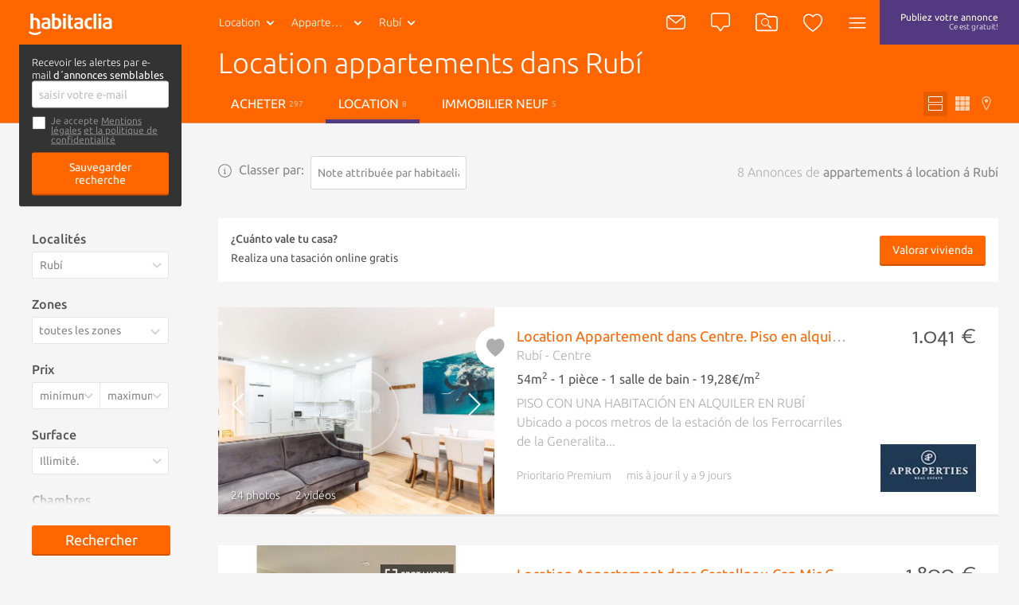

--- FILE ---
content_type: text/html; charset=utf-8
request_url: https://francaise.habitaclia.com/location-appartements-rubi.htm
body_size: 69472
content:

<!DOCTYPE html>
<html lang="es">

<head xmlns="http://www.w3.org/1999/xhtml" lang="es">
    <title>Location appartements dans Rubí - habitaclia</title>
    <meta name="description" content="Aujourd'hui nous disposons de 8 appartements à Rubí. habitaclia.com, le portail immobilier de référence. Sur habitaclia.com vous trouverez, facilement et simplement, la meilleure sélection d' appartements et si vous ne trouvez pas ce que vous recherchez, enregistrez une alerte et nous vous préviendrons gratuitement." />
    <meta name="Author" content="https://www.habitaclia.com" />
    <meta name="Copyright" content="Habitaclia S.L." />
    <meta name="title" content="Location appartements dans Rubí - habitaclia" />
    <meta name="verify-v1" content="IoDd1WkUwB6RH8XvO/6PVGeh+9GH+iBeZyS4Or3+vYo=" />
    <meta name="language" content="es" />
    <meta charset="UTF-8">
    <meta http-equiv="Content-Language" content="es" />
    <meta name="msapplication-config" content="none" />
    <meta name="apple-itunes-app" content="app-id=421808691" />
    <meta name="google-play-app" content="app-id=app.habitaclia2" />
    <meta name="theme-color" content="#ff6600" />
    <meta property="og:type" content="habitaclia_action:habitaclia" />
    <meta property="og:title" content="Location appartements dans Rubí - habitaclia" />
    <meta property="og:url" content="//francaise.habitaclia.com/location-appartements-rubi.htm" />
    <meta property="og:image" content="//static11.habimg.com/hab_inmuebles_img/favicon.png?v=4" />
    <meta name="viewport" content="width=device-width, initial-scale=1.0" />
    <meta name="google-signin-client_id"
          content="801886362762-la2h18tb4q102m151liamv9cb8f4nbdm.apps.googleusercontent.com">
    <link rel="preconnect dns-prefetch" href="//static1.habitaclia.com/" />
<link rel="preconnect dns-prefetch" href="//static2.habitaclia.com/" />
<link rel="preconnect dns-prefetch" href="//static3.habitaclia.com/" />
<link rel="preconnect dns-prefetch" href="//static4.habitaclia.com/" />
<link rel="preconnect dns-prefetch" href="//static5.habitaclia.com/" />
<link rel="preconnect dns-prefetch" href="//static6.habitaclia.com/" />
<link rel="preconnect dns-prefetch" href="//static10.habitaclia.com/" />
<link rel="preconnect dns-prefetch" href="//static11.habitaclia.com/" />
<link rel="preconnect dns-prefetch" href="//static.criteo.net/" />
<link rel="preconnect dns-prefetch" href="//dis.eu.criteo.com/" />
<link rel="preconnect dns-prefetch" href="//ad.doubleclick.net/" />
<link rel="preconnect dns-prefetch" href="//googleads.g.doubleclick.net/" />
<link rel="preconnect dns-prefetch" href="//pubs.g.doubleclick.net/" />
<link rel="preconnect dns-prefetch" href="//apis.google.com/" />
<link rel="preconnect dns-prefetch" href="//partner.googleadservices.com/" />
<link rel="preconnect dns-prefetch" href="//accounts.google.com/" />
<link rel="preconnect dns-prefetch" href="//www.facebook.com/" />
<link rel="preconnect dns-prefetch" href="//connect.facebook.net/" />
<link rel="preconnect dns-prefetch" href="//static.ak.facebook.com" />

    
    <meta name="robots" content="index,follow" />
    <meta name="robots" content="noodp" />
    <link rel="alternate" hreflang="es" href="https://www.habitaclia.com/alquiler-pisos-rubi.htm" />
<link rel="alternate" hreflang="ca" href="//catala.habitaclia.com/lloguer-pisos-rubi.htm" />
<link rel="alternate" hreflang="en" href="//english.habitaclia.com/rent-flats-rubi.htm" />
<link rel="alternate" hreflang="de" href="//deutsch.habitaclia.com/miete-etagenwohnungen-rubi.htm" />
<link rel="alternate" hreflang="it" href="//italiano.habitaclia.com/affitto-appartamenti-rubi.htm" />

        <link rel="canonical" href="//francaise.habitaclia.com/location-appartements-rubi.htm" />
    
            <link rel="amphtml" href="https://m.habitaclia.com/alquiler-pisos-rubi.amp">
    <script>
			var GoogleAnalyticsDTO = {
			trackPageView: ['_trackPageview'],
			customVarsNavegacion: [['_setCustomVar', 1, 'tip_op', 'alquiler', 3],['_setCustomVar', 2, 'nom_prov', 'barcelona', 3],['_setCustomVar', 3, 'comarca-nom_pob', 'valles_occidental-rubi', 3],['_setCustomVar', 4, 'tip_inm', 'vivienda', 3]],
			customVarsFicha: [],
			domainName: 'habitaclia.com'
			};
    </script>
    <link rel="alternate" media="only screen and (max-width: 640px)" href="https://m.habitaclia.com/alquiler-pisos-rubi.htm" />

    <link rel="shortcut icon" href="//www.habitaclia.com/hab_images/favicon.ico?v=4" />
    <link as="font" rel="preload" href="https://fonts.gstatic.com/s/ubuntu/v12/4iCv6KVjbNBYlgoC1CzjsGyNPYZvgw.woff2"
          type="font/woff2" crossorigin="anonymous">
    <link as="font" rel="preload" href="https://fonts.gstatic.com/s/ubuntu/v12/4iCv6KVjbNBYlgoCjC3jsGyNPYZvgw.woff2"
          type="font/woff2" crossorigin="anonymous">
    <link as="font" rel="preload" href="https://fonts.gstatic.com/s/ubuntu/v12/4iCs6KVjbNBYlgoKfw72nU6AFw.woff2"
          type="font/woff2" crossorigin="anonymous">
    <link as="font" rel="preload" href="https://fonts.gstatic.com/s/molengo/v8/I_uuMpWeuBzZNBtQXbNakwKso5c.woff2"
          type="font/woff2" crossorigin="anonymous">

        <style type="text/css" id="habitaclia-above-css">
            html{text-size-adjust:100%;font-family:Ubuntu,sans-serif,Arial,Helvetica;font-size:1rem;line-height:1rem;box-sizing:border-box;-webkit-font-smoothing:antialiased}body{margin:0;width:100%;background-color:rgb(245, 245, 245)}article,aside,header,main,nav,section{display:block}a{background-color:transparent;outline:0;transition:color 0.1s;color:rgb(255, 102, 0);text-decoration:none;cursor:pointer}strong{font-weight:bolder}h1{margin:1em 0 0.3em;font-size:1.75rem;font-weight:100;line-height:1em}sup{font-size:75%;line-height:0;position:relative;vertical-align:baseline;top:-0.5em}img{border-style:none;vertical-align:middle}button,input,select,textarea{font:inherit;margin:0}button,input{overflow:visible}button,select{text-transform:none}[type="submit"],button,html [type="button"]{appearance:button}textarea{overflow:auto;resize:none;line-height:1em}[type="checkbox"],[type="radio"]{box-sizing:border-box;padding:0}::-webkit-input-placeholder{color:inherit;opacity:0.54}::-webkit-file-upload-button{appearance:button;font:inherit}*{box-sizing:border-box;text-size-adjust:100%}button,html,input,select,textarea{color:rgb(85, 85, 85);text-rendering:optimizelegibility;box-sizing:border-box}::after,::before{box-sizing:inherit}ul{list-style:none;margin:0;padding:0}aside,section{box-sizing:border-box;pointer-events:all;box-sizing:border-box;display:block;width:100%;overflow:hidden;position:relative}article{box-sizing:border-box;display:block;width:100%;overflow:hidden}main{box-sizing:border-box}svg{width:100%;height:100%;shape-rendering:geometricprecision}input,select,textarea{display:block;background:0 0}.max-1440{width:100%;max-width:1080px;margin:0 auto;padding:8px 16px;box-sizing:border-box;overflow:hidden;position:relative}.bg-white,.filter-item .filter-multi-select,input[type="text"],select,textarea{background-color:rgb(255, 255, 255)}.bg-lilac{background-color:rgb(83, 57, 127)}.bg-transparent-shadow{background:linear-gradient(rgba(0, 0, 0, 0.6) 0, rgba(0, 0, 0, 0) 100%)}.w-100{width:100%}.f-left{float:left}.f-right{float:right}.w-200px{width:228px}.txt-geo{max-width:116px;height:40px;font-weight:100}.hide{transform-origin:100% 0px;transform:scale(0.95);transform-origin:100% 0px;pointer-events:none;opacity:0;display:block}.hide-none{display:none}.invisible{opacity:0}.font-2{font-family:Molengo,sans-serif,Arial,Helvetica}.tab-right a{padding-left:16px}.abs-center{position:absolute;left:0;right:0;top:50%;transform:translate(0, -50%);margin:0 auto}@font-face{font-family:Ubuntu;font-weight:700;font-style:normal;src:local("Ubuntu Bold"),local("Ubuntu-Bold"),url("//fonts.gstatic.com/s/ubuntu/v9/0ihfXUL2emPh0ROJezvraLO3LdcAZYWl9Si6vvxL-qU.woff") format("woff"),url("//fonts.gstatic.com/s/ubuntu/v9/0ihfXUL2emPh0ROJezvraKCWcynf_cDxXwCLxiixG1c.ttf") format("truetype");unicode-range:U+0-FF,U+131,U+152-153,U+2C6,U+2DA,U+2DC,U+2000-206F,U+2074,U+20AC,U+2212,U+2215,U+E0FF,U+EFFD,U+F000}@font-face{font-family:Ubuntu;font-style:normal;font-weight:500;src:local("Ubuntu Medium"),local("Ubuntu-Medium"),url("//fonts.gstatic.com/s/ubuntu/v9/OsJ2DjdpjqFRVUSto6IffLO3LdcAZYWl9Si6vvxL-qU.woff") format("woff"),url("//fonts.gstatic.com/s/ubuntu/v9/OsJ2DjdpjqFRVUSto6IffKCWcynf_cDxXwCLxiixG1c.ttf") format("truetype");unicode-range:U+0-FF,U+131,U+152-153,U+2C6,U+2DA,U+2DC,U+2000-206F,U+2074,U+20AC,U+2212,U+2215,U+E0FF,U+EFFD,U+F000}@font-face{font-family:Ubuntu;font-style:normal;font-weight:400;src:local("Ubuntu"),url("//fonts.gstatic.com/s/ubuntu/v9/vRvZYZlUaogOuHbBTT1SNevvDin1pK8aKteLpeZ5c0A.woff") format("woff"),url("//fonts.gstatic.com/s/ubuntu/v9/2Q-AW1e_taO6pHwMXcXW5w.ttf") format("truetype");unicode-range:U+0-FF,U+131,U+152-153,U+2C6,U+2DA,U+2DC,U+2000-206F,U+2074,U+20AC,U+2212,U+2215,U+E0FF,U+EFFD,U+F000}@font-face{font-family:Ubuntu;font-weight:300;font-style:normal;src:local("Ubuntu Light"),local("Ubuntu-Light"),url("//fonts.gstatic.com/s/ubuntu/v9/_aijTyevf54tkVDLy-dlnLO3LdcAZYWl9Si6vvxL-qU.woff") format("woff"),url("//fonts.gstatic.com/s/ubuntu/v9/_aijTyevf54tkVDLy-dlnKCWcynf_cDxXwCLxiixG1c.ttf") format("truetype");unicode-range:U+0-FF,U+131,U+152-153,U+2C6,U+2DA,U+2DC,U+2000-206F,U+2074,U+20AC,U+2212,U+2215,U+E0FF,U+EFFD,U+F000}@font-face{font-family:Molengo;font-weight:400;font-style:normal;src:local("Molengo"),local("Molengo-Regular"),url("//fonts.gstatic.com/s/molengo/v7/2v3ScQ0eE96oPRRr3d-FjgLUuEpTyoUstqEm5AMlJo4.woff") format("woff"),url("//fonts.gstatic.com/s/molengo/v7/95sXIHqogzr_KwuabLimZA.ttf") format("truetype");unicode-range:U+24-40,U+20AC}@font-face{font-family:Ubuntu;font-weight:700;font-style:normal;font-display:swap;src:local("Ubuntu Bold"),local("Ubuntu-Bold"),url("//fonts.gstatic.com/s/ubuntu/v12/4iCv6KVjbNBYlgoC1CzjsGyNPYZvgw.woff2") format("woff2"),url("//fonts.gstatic.com/s/ubuntu/v9/0ihfXUL2emPh0ROJezvraLO3LdcAZYWl9Si6vvxL-qU.woff") format("woff"),url("//fonts.gstatic.com/s/ubuntu/v9/0ihfXUL2emPh0ROJezvraKCWcynf_cDxXwCLxiixG1c.ttf") format("truetype");unicode-range:U+0-FF,U+131,U+152-153,U+2C6,U+2DA,U+2DC,U+2000-206F,U+2074,U+20AC,U+2212,U+2215,U+E0FF,U+EFFD,U+F000}@font-face{font-family:Ubuntu;font-style:normal;font-weight:500;font-display:swap;src:local("Ubuntu Medium"),local("Ubuntu-Medium"),url("//fonts.gstatic.com/s/ubuntu/v12/4iCv6KVjbNBYlgoCjC3jsGyNPYZvgw.woff2") format("woff2"),url("//fonts.gstatic.com/s/ubuntu/v9/OsJ2DjdpjqFRVUSto6IffLO3LdcAZYWl9Si6vvxL-qU.woff") format("woff"),url("//fonts.gstatic.com/s/ubuntu/v9/OsJ2DjdpjqFRVUSto6IffKCWcynf_cDxXwCLxiixG1c.ttf") format("truetype");unicode-range:U+0-FF,U+131,U+152-153,U+2C6,U+2DA,U+2DC,U+2000-206F,U+2074,U+20AC,U+2212,U+2215,U+E0FF,U+EFFD,U+F000}@font-face{font-family:Ubuntu;font-style:normal;font-weight:400;font-display:swap;src:local("Ubuntu"),local("Ubuntu-Regular"),url("//fonts.gstatic.com/s/ubuntu/v12/4iCs6KVjbNBYlgoKfw72nU6AFw.woff2") format("woff2"),url("//fonts.gstatic.com/s/ubuntu/v9/vRvZYZlUaogOuHbBTT1SNevvDin1pK8aKteLpeZ5c0A.woff") format("woff"),url("//fonts.gstatic.com/s/ubuntu/v9/2Q-AW1e_taO6pHwMXcXW5w.ttf") format("truetype");unicode-range:U+0-FF,U+131,U+152-153,U+2C6,U+2DA,U+2DC,U+2000-206F,U+2074,U+20AC,U+2212,U+2215,U+E0FF,U+EFFD,U+F000}@font-face{font-family:Ubuntu;font-weight:300;font-style:normal;font-display:swap;src:local("Ubuntu Light"),local("Ubuntu-Light"),url("//fonts.gstatic.com/s/ubuntu/v12/4iCv6KVjbNBYlgoC1CzjsGyNPYZvgw.woff2") format("woff2"),url("//fonts.gstatic.com/s/ubuntu/v9/_aijTyevf54tkVDLy-dlnLO3LdcAZYWl9Si6vvxL-qU.woff") format("woff"),url("//fonts.gstatic.com/s/ubuntu/v9/_aijTyevf54tkVDLy-dlnKCWcynf_cDxXwCLxiixG1c.ttf") format("truetype");unicode-range:U+0-FF,U+131,U+152-153,U+2C6,U+2DA,U+2DC,U+2000-206F,U+2074,U+20AC,U+2212,U+2215,U+E0FF,U+EFFD,U+F000}@font-face{font-family:Molengo;font-weight:400;font-style:normal;font-display:swap;src:local("Molengo"),local("Molengo-Regular"),url("//fonts.gstatic.com/s/molengo/v8/I_uuMpWeuBzZNBtQXbNakwKso5c.woff2") format("woff2"),url("//fonts.gstatic.com/s/molengo/v7/2v3ScQ0eE96oPRRr3d-FjgLUuEpTyoUstqEm5AMlJo4.woff") format("woff"),url("//fonts.gstatic.com/s/molengo/v7/95sXIHqogzr_KwuabLimZA.ttf") format("truetype");unicode-range:U+24-40,U+20AC}.notify{border:none;border-radius:3px;padding:7px 10px;appearance:none;position:relative;cursor:pointer;color:rgb(255, 255, 255);background-color:rgb(136, 136, 136);font-size:1rem;font-weight:100;vertical-align:middle;appearance:none;box-shadow:none}.notify .ico{color:rgb(174, 174, 174)}.notify .ico-bell-waves{color:rgb(255, 255, 255)}.button,button{appearance:none}.button-transparent-orange{color:rgb(255, 102, 0);font-size:inherit;padding-left:0;padding-right:0}input,textarea{font-family:Ubuntu,sans-serif,Arial,Helvetica}input[type="text"]:not(.sui-AtomInput-input),select,textarea{border:1px solid rgb(212, 212, 212);border-radius:3px;padding:8px;font-size:0.875rem;font-weight:400;display:block;color:rgb(136, 136, 136);transition:0.1s ease-in-out}input[type=checkbox],input[type=radio]{float:left;cursor:pointer;width:24px;margin-right:8px;display:none}input[type="checkbox"] + span{position:relative;display:block;float:left;line-height:1.5rem;padding-left:32px}input[type="checkbox"] + span::before{content:"";display:block;width:24px;height:24px;position:absolute;left:0;top:0;background-position:-47px -12px}select{appearance:none;appearance:none;float:left;font-size:0.875rem;line-height:1.5rem;width:100%;padding-right:28px;cursor:pointer}select + span{position:relative;display:block;float:left}select + span::after{content:"";content:"";display:block;width:24px;height:24px;position:absolute;left:-28px;top:10px;background-position:-120px -11px;pointer-events:none}input[type="checkbox"] + span::before,select + span::after{background-image:url("/dotnet/content/img/hab-forms.png");background-size:148px}.ico{width:24px;height:24px;display:inline-block;box-sizing:border-box;color:rgb(255, 255, 255)}.ico-orange{color:rgb(255, 102, 0)}.ico-green{color:rgb(58, 141, 17)}.ico-lilac{color:rgb(83, 57, 127)}.ico-red{color:red}.ico-grey{color:rgb(174, 174, 174)}.ico-close{color:rgb(102, 102, 102);width:20px;height:20px;cursor:pointer}.ico-absolute,.ico-xs{width:18px;height:18px}.ico-container{margin:4px;border-radius:3px;padding:11px;height:46px;min-width:46px;cursor:pointer}.ico-absolute{opacity:0.5;position:absolute;left:18px;margin-top:14px}.ico-absolute-s{position:absolute;width:13px;right:7px;margin-top:9px;pointer-events:none}.ico-fav,.ico-rate{transition:0.1s ease-in-out;width:33px;height:33px;color:rgb(174, 174, 174)}.ico-flip-y{transform:scaleY(-1)}.ico-rate{width:22px;height:22px}.ico-privacy{width:20px;height:20px;color:rgb(174, 174, 174)}.bg-orange .ico-container{margin:0;height:56px;padding:16px;border-radius:inherit}.ico-bell-waves{position:absolute;left:10px;top:2px}.ico-search-header{width:28px;height:24px}header{will-change:transform;user-select:none;transition:transform 0.2s ease-in-out,-webkit-transform 0.2s ease-in-out;z-index:9;width:100%;height:56px;display:block;position:fixed;top:0;will-change:transform}header .max-1440{padding:0 16px}.head-main{z-index:12;position:relative;height:56px;display:inline-block;font-size:0.875rem}.head-logo{padding:16px 0 16px 20px;width:110px;height:56px;display:inline-block}.head-search{display:none}.header-list .head-logo{min-width:238px}.header-list .head-search .head-geo .txt-geo{max-width:160px}.header-list .ico-container{padding-left:8px;padding-right:8px}.head-tip-op .dropdown-container{height:170px}.select-top{position:relative}.select-top .select{height:40px;font-size:12px;line-height:0.875rem;margin-bottom:0;min-height:28px;color:rgb(136, 136, 136);font-weight:100}.select-link,.txt-geo{padding:13px 26px 13px 13px;overflow:hidden;white-space:nowrap;text-overflow:ellipsis;cursor:pointer;position:relative;background-repeat:no-repeat;display:block;font-size:0.875rem;color:rgb(255, 255, 255)}.select-link:visited,.txt-geo:visited{color:rgb(255, 255, 255);background-color:rgba(0, 0, 0, 0.1);border-radius:2px}.dropdown-container{position:absolute;overflow:hidden scroll;left:0;background:rgb(255, 255, 255);height:225px;z-index:7;min-width:190px;box-shadow:rgba(0, 0, 0, 0.05) 2px 2px 0 0;border-radius:0 0 3px 3px}.dropdown-container a{font-size:0.875rem;background-color:rgb(255, 255, 255);font-weight:400;display:block;padding:8px;color:rgb(136, 136, 136)}.dropdown-container .current a{background-color:rgb(85, 85, 85);text-shadow:none;color:rgb(255, 255, 255);text-decoration:none}.select .ico{position:absolute;width:13px;right:7px;margin-top:9px}.head-geo-map{background:rgb(255, 255, 255);padding:15px;position:absolute;top:58px;z-index:9;min-width:670px;border-radius:3px;box-shadow:rgba(0, 0, 0, 0.4) 0 10px 25px -5px}.head-geo-link{padding-right:1em}.head-geo-link + .head-geo-link{padding-right:0;padding-left:1em;border-left:1px solid rgb(174, 174, 174)}.head-geo{position:relative}.head-geo .ico-close{position:absolute;right:10px;top:10px}.head-publish{border-radius:3px;margin:4px;padding:8px 26px;height:46px;transition:0.2s ease-in-out;text-align:center;line-height:20px;font-size:0.75rem;color:rgb(255, 255, 255)}.head-nav{position:relative}.head-nav .ico-container{display:inline-block}.dropdown-container .head-subnav-nologin{background-color:rgba(255, 102, 0, 0.9);background-image:url("//static4.habimg.com/dotnet/content/img/fondologin.png");background-repeat:no-repeat;background-size:cover}.dropdown-right{left:inherit;top:54px;right:4px;left:inherit;margin-top:-4px;background-color:rgba(51, 51, 51, 0.9);width:300px;max-height:85vh;height:auto;overflow-y:auto;color:rgb(255, 255, 255);text-align:left;transition:0.1s ease-in-out}.dropdown-right a{text-decoration:none;padding:16px 16px 16px 50px;border:none;color:rgb(255, 255, 255);background-color:transparent;line-height:1em}.dropdown-right .user-journey a{padding:16px 16px 16px 50px;position:relative}.dropdown-right .user-journey a::before{position:absolute;left:16px;top:16px;background-color:rgb(255, 102, 0);color:rgb(255, 255, 255);width:16px;height:16px;text-align:center;line-height:8px;font-size:12px;content:"N";border-radius:3px;padding:4px}.nologin-devices{line-height:1.12rem;font-size:0.875rem;text-align:center;padding:80px 20px 20px;background-image:url("/hab_inmuebles/img/imgv3/multi.png");background-repeat:no-repeat;background-size:112px;background-position:center top 11px;margin:0 16px;border-bottom:1px solid rgba(255, 255, 255, 0.2);font-weight:100}.head-second{transform-origin:0px 0px;border-bottom:1px solid rgb(212, 212, 212);position:relative;color:rgb(255, 255, 255);z-index:10;transition:transform 0.2s ease-in-out,opacity 0.2s ease-in-out,-webkit-transform 0.2s ease-in-out;transform-origin:0px 0px;transform:scale(1, 0);height:48px;width:100%;opacity:0;display:block}.head-second .head-second-content{padding:8px 16px;transform-origin:0px 0px;transition:transform 0.2s ease-in-out,-webkit-transform 0.2s ease-in-out;transform-origin:0px 0px;transform:scale(1, 2)}.head-second.bg-orange{height:200px;transform:scale(1, 0.5);margin-top:-3px;opacity:1;padding-bottom:0}.head-second.bg-orange .head-second-content{padding-top:0;padding-bottom:0}.bg-orange .dropdown-right{top:60px;right:0}.bg-orange .head-geo-map{top:48px}.header-search{position:relative}.head-second h1{max-width:70%;white-space:nowrap;overflow:hidden;text-overflow:ellipsis;font-size:2.25rem;line-height:2.5rem;margin-top:4px;margin-bottom:8px}.head-second ul li a{color:rgb(255, 255, 255);text-transform:uppercase;padding:12px 16px;display:block}.head-second ul li a.active{border-bottom:5px solid rgb(83, 57, 127)}.head-second .tabs-tipop li{margin-right:8px;display:inline-block}.head-second .tabs-view li{float:right;margin-left:4px;display:inline-block}.head-second .tabs-view li a,.head-second .tabs-view li button{padding:6px;color:rgba(255, 255, 255, 0.7)}.head-second .tabs-view li button.active{color:rgb(255, 255, 255);background-color:rgb(230, 92, 0)}.head-second .tabs-view li svg{width:18px;height:18px}.head-second .tabs-view li span{display:none}.save-search label{margin-bottom:4px;display:block}.save-search label input[type="checkbox"] + span{padding-left:24px;padding-bottom:10px;font-size:0.75rem;line-height:0.8rem;color:rgb(136, 136, 136)}.save-search label input[type="checkbox"] + span a{color:rgb(136, 136, 136)}.save-search label input[type="checkbox"] + span::before{height:18px;width:18px;background-size:110px;background-position:-35px -9px}.save-search .form-box{background-color:rgb(51, 51, 51);border-radius:3px;padding:16px}.save-search .form-box form,.save-search .form-box p{max-width:400px;margin:0 auto}.save-search .close-save-search::before{content:"";display:block;transform:rotate(45deg);position:absolute;width:100%;top:50%;height:1px;background:rgb(136, 136, 136)}.save-search .close-save-search::after{content:"";display:block;transform:rotate(-45deg);position:absolute;width:100%;top:50%;height:1px;background:rgb(136, 136, 136)}.save-search .tiny-span a{color:rgb(255, 255, 255);text-decoration:underline}.save-search p{margin-top:0;margin-bottom:8px;line-height:1rem;font-size:0.8rem}.save-search button{margin-top:8px;font-size:0.875rem}.subheader-menu-list a,.subheader-menu-list button{text-transform:uppercase;font-size:0.875rem;float:left;width:33.3%;padding:8px 16px;color:rgb(255, 255, 255)}.subheader-menu-list .button-filter-responsive{text-align:left}.subheader-menu-list .button-search-responsive{text-align:center}.subheader-menu-list .button-map-responsive{text-align:right}.tab-right{padding-left:16px}.tag-seen{position:absolute;bottom:0;right:0;padding:4px 8px;border-radius:3px;text-shadow:rgb(0, 0, 0) 0 0 3px;background:rgba(0, 0, 0, 0.4);color:rgb(255, 255, 255);margin:16px;text-transform:uppercase;font-size:0.75rem}.list-main{margin-top:180px}.list-items-container .max-1440{width:100%;max-width:980px;padding:0;overflow:visible}.order-by span{display:block;color:rgb(136, 136, 136);margin-right:8px;line-height:34px}.list-subtitle h2{font-size:1rem;text-align:right;margin-bottom:24px;margin-top:0;line-height:34px;color:rgb(174, 174, 174);max-width:100%;white-space:nowrap;overflow:hidden;text-overflow:ellipsis}.list-gallery-container div,.list-gallery-container img{width:100%;height:100%}.list-item{border-bottom:3px solid rgb(233, 233, 233);display:flex;flex-direction:column;background-color:rgb(255, 255, 255);cursor:pointer;min-height:180px;height:auto;margin-bottom:36px;color:rgb(174, 174, 174);position:relative;display:flex;flex-direction:column}.list-item-media{flex:1 1 100%;position:relative;overflow:hidden;height:220px}.list-item-media .list-gallery-container{height:100%}.list-item-content-second .notify{background:rgb(136, 136, 136);padding:4px 8px;float:right;display:none;font-size:0.875rem;color:rgb(255, 255, 255);transition:opacity 0.2s linear}.list-item-content-second .notify svg{float:left}.list-item-content-second .notify .ico{width:20px;height:20px;color:rgb(255, 255, 255)}.list-item-content-second .notify .ico-bell-waves{left:8px;top:4px;display:none}.list-item-price .font-2{font-size:1.75rem;display:block;float:right;margin-top:-4px;clear:both;line-height:2rem}.list-gallery-image img{width:100%;height:100%}.list-item-feature{margin:4px 0;font-weight:400;color:rgb(85, 85, 85)}.list-item-multimedia-imgvideo{font-weight:400;text-shadow:rgba(0, 0, 0, 0.8) 1px 1px 3px}.fav-heart-link{white-space:nowrap;text-indent:-9999px;height:33px;width:33px;display:block;color:rgb(255, 255, 255)}.comment-privacy{position:absolute;top:0;left:0;padding:4px 0;transform:translate(0, -100%);color:rgb(174, 174, 174)}.comment{padding:23px;font-size:1rem;position:relative;min-height:25px;width:100%;background-color:rgb(255, 243, 235);background-image:url("/hab_inmuebles/img/imgv3/patternComments.jpg");background-size:300px;overflow:visible;clear:both;cursor:default}.comment::before{content:"";display:block;position:absolute;top:-15px;z-index:5;left:calc(50% - 16px);width:0;height:0;border-bottom:16px solid rgb(255, 243, 235);border-right:16px solid transparent;border-left:16px solid transparent}.comment::after{content:"";display:table;clear:both}.comment-content{float:left;font-size:0.875rem;padding:8px 0;color:rgb(136, 136, 136);width:calc(100% - 150px)}.comment-exist{font-size:1rem}.comment-edit-container{padding:10px;width:calc(100% - 20px)}.comment-edit-container textarea{padding:10px;width:100%}.comment-unset{border:1px solid rgb(212, 212, 212);padding:0.8em 1em;width:calc(100% - 182px);float:left;font-style:italic;color:rgb(136, 136, 136);margin-right:16px;box-shadow:rgba(0, 0, 0, 0.1) 2px 2px 0 0;cursor:pointer;font-size:0.875rem;font-weight:400}.comment-btns{font-size:1rem;float:right;padding:20px 0 7px}.comment-btns button{float:left;line-height:15px;padding:5px 20px}.comment-msg{z-index:10;background:rgb(58, 141, 17);color:rgb(255, 255, 255);padding:4px 20px;border-radius:2px;position:absolute;top:-42px;left:-6%;font-size:0.875rem;white-space:nowrap}.comment-msg.comment-saved{top:-12px;left:calc(50% - 93px);right:initial}.comment-msg.comment-saved::before{content:"";display:block;position:absolute;border-color:rgb(58, 141, 17) transparent transparent;border-style:solid;border-width:12px 12px 0;width:0;height:0;top:22px;left:45%}.comment-msg.rate-saved{top:-40px}.rate-container{position:relative;display:block;width:130px;height:26px;margin-right:16px;margin-top:16px;float:left}.rate-container button{display:inline-block;padding:0}.phone-help{line-height:1.5rem;padding:8px;width:195px}.live-container{display:block;position:fixed;bottom:18px;right:14px;width:386px;box-sizing:border-box;padding:16px;max-height:308px;overflow:hidden;z-index:15}.live-item{border:1px solid rgb(245, 245, 245);opacity:0;width:100%;height:0;overflow:hidden;background-color:rgb(255, 255, 255);box-shadow:rgba(0, 0, 0, 0.3) 10px 10px 20px -7px;float:left;position:relative;cursor:pointer;margin-top:16px;transition:opacity 0.5s ease-in-out}.live-info-container{display:inline-block;width:calc(100% - 96px);box-sizing:border-box;padding:16px;overflow:hidden}.live-title{font-size:1rem;font-weight:500;color:rgb(51, 51, 51);position:relative}.live-title svg{width:16px;height:20px;vertical-align:middle}.live-item-close{display:block;width:16px;height:16px;position:absolute;right:8px;top:4px;cursor:pointer}.live-item-close svg{width:18px;pointer-events:none}.live-options{padding:0;margin:0;position:absolute;top:0;text-align:right;right:0;pointer-events:all;display:none}.live-options .button-transparent{padding:0;margin:0 16px 0 0;font-size:1rem;font-family:Ubuntu,sans-serif,Arial,Helvetica;color:rgb(102, 102, 102);display:inline-block;cursor:pointer;opacity:0;transition:opacity 0.2s ease-in-out}input[name="email_FormAlerta"]{float:right;width:340px}.filters-box{position:relative;margin-top:108px}.filters-box .close-filter::before{content:"";display:block;transform:rotate(45deg);position:absolute;width:100%;top:50%;height:1px;background:rgb(136, 136, 136)}.filters-box .close-filter::after{content:"";display:block;transform:rotate(-45deg);position:absolute;width:100%;top:50%;height:1px;background:rgb(136, 136, 136)}.filter-item .legend{display:block;font-weight:500;margin-bottom:8px}.filter-item select + span::after{background-size:110px;background-position:-85px -5px;top:5px}.filter-item .filter-multi-select ul li label{display:block;overflow:hidden}.filter-item .filter-multi-select .all-zones{position:relative;font-size:0.875rem}.filter-item .room-select{height:34px;columns:auto 5;display:flex;flex-flow:row wrap;position:relative}.filter-item .room-select div{border-right:1px solid rgba(0, 0, 0, 0.1);flex:1 1 auto;height:34px;cursor:pointer;text-align:center;color:rgb(136, 136, 136);font-size:0.875rem;line-height:0.875rem;padding-top:8px;padding-bottom:8px;width:calc(20% - 8px);background-color:rgb(255, 255, 255);flex:1 1 auto}.filter-item-price{display:block;overflow:hidden}.filter-item-price select{width:50%;float:left;border-radius:3px 0 0 3px;padding-right:20px}.filter-item-price select:last-of-type{border-radius:0 3px 3px 0;border-left:none}.u-op-1.u-op-1{opacity:1}.u-hide-none.u-hide-none.u-hide-none{display:none}.slick-arrow{padding:0;background:0 0;box-shadow:none;z-index:2;font-size:0px;position:absolute;height:100%;left:0;width:24%;top:0}.list-gallery-container img{object-fit:cover}.ley-omnibus-parent{display:flex;align-items:center;position:relative}.ley-omnibus-close-btn,.ley-omnibus-info-btn{line-height:18px;margin:0}.ley-omnibus-close-btn{position:absolute;right:16px}.ley-omnibus-close-btn .ico,.ley-omnibus-info-btn .ico{color:rgb(136, 136, 136);height:18px;width:18px}.ley-omnibus-info-content{padding:16px;background:rgb(255, 255, 255);border-radius:8px;font-size:12px;line-height:18px;position:absolute;z-index:6;width:275px;display:none}.ley-omnibus-info-content p{margin:0 16px 0 0;color:rgb(136, 136, 136)}h2{font-size:1.625rem;font-weight:100;line-height:1em;margin:1em 0}h3{font-size:1.12rem;font-weight:500;line-height:1em;margin:1em 0}p,span{font-size:1em;line-height:1em}::selection{background:rgb(255, 102, 0);text-shadow:none;color:rgb(255, 255, 255)}.bg-white,.filter-item .filter-multi-select,input[type="text"]:not(.sui-AtomInput-input),select,textarea{background-color:rgb(255, 255, 255)}.bg-orange,.button,.lider-list-container ul li .preview .botonlider,button,input[type="submit"]{background:rgb(255, 102, 0)}.p-top-min{padding-top:8px;display:block}.pointer-events-none{pointer-events:none}.pointer-events-all{pointer-events:all}.slick-slider{position:relative;display:block;box-sizing:border-box;user-select:none;touch-action:pan-y;-webkit-tap-highlight-color:transparent;height:100%}.slick-list{position:relative;overflow:hidden;display:block;margin:0;padding:0;height:100%}.slick-slider .slick-list,.slick-slider .slick-track{transform:translate3d(0, 0, 0)}.slick-track{position:relative;left:0;top:0;display:block;margin-left:auto;margin-right:auto;height:100%}.slick-track::after,.slick-track::before{content:"";display:table}.slick-track::after{clear:both}.slick-slide{float:left;height:100%;min-height:1px;display:none}.slick-slide img{display:block;object-fit:cover;border:0}.slick-initialized .slick-slide{display:block}.slick-slide div,.slick-slide img{height:100%;width:100%}.slick-bg{background-size:100% 100%}.slick-bg-black{background:rgb(0, 0, 0)}.slick-bg-black .image{opacity:0.5}.slick-contact-container{position:relative;text-align:center;transform:translate(0, -100%)}.slick-contact-container .slick-contact-title{display:block;color:rgb(255, 255, 255);text-shadow:rgb(51, 51, 51) 1px 1px 4px;padding:20px;font-size:1.12rem;font-weight:500}.slick-contact-container .button{margin:0 auto;font-size:0.8rem}.slick-contact-container .slick-contact-wrap{width:auto;position:relative;top:50%;transform:translate(0, -50%);height:auto;padding:0 16px 18px;box-sizing:border-box}.button,.lider-list-container ul li .preview .botonlider,button,input[type="submit"]{display:block;cursor:pointer;font-family:Ubuntu,sans-serif,Arial,Helvetica;color:rgb(255, 255, 255);font-size:1.12rem;padding:10px 16px;border-radius:3px;border:none;box-shadow:rgb(204, 82, 0) 0 2px 0 0;appearance:none;text-align:center;text-decoration:none}.button-transparent,.button-transparent-orange{box-shadow:none;background:0 0;border:none}label{cursor:pointer}input[type="checkbox"]:checked + span::before{background-position:-11px -12px}.ico-circle-info{color:rgb(58, 141, 17);display:inline-block;width:16px;height:16px}.logo{width:105px;height:28px;color:rgb(255, 255, 255);display:inline-block}.head-search .dropdown-select,.head-search .head-geo{float:left;margin-top:0;max-width:110px}.header-list{transition:none}.header-list .head-second{transition:none}.head-tip-op{margin-top:0;max-width:100px}.head-geo-link-container{padding-bottom:10px}.head-publish-title{text-align:right;font-weight:100;font-size:0.625rem;display:block;margin-top:-3px}.dropdown-right .user-journey{border-top:1px solid rgba(255, 255, 255, 0.2)}.bg-orange .head-publish{margin:0;height:56px;border-radius:inherit;padding:12px 26px}.head-second ul li span{font-size:0.625rem;color:rgb(255, 255, 255);opacity:0.6;display:block;float:right;margin-top:4px;margin-left:4px}.head-second .tabs-tipop{width:90%;margin-top:3px}.head-second .tabs-view{position:absolute;right:0;top:8px}.head-second .tabs-view li:first-of-type{margin-left:0}.save-search{transform:scale(1, 2);margin-top:100px;padding-left:8px}.save-search input[name="email_FormAlerta"]{width:100%;margin-bottom:10px}.save-search .close-save-search{display:none;width:26px;height:26px;margin:16px;cursor:pointer;position:fixed;right:0;top:0}.save-search .tiny-span{font-size:0.75rem;display:block;clear:both;float:left}.subheader-menu-list{display:none;transform:scale(1, 2)}.header-response-alert{font-size:0.75rem;line-height:1.12rem;text-align:left;overflow-wrap:break-word;max-height:188px}.list-main .list-items{overflow:visible;clear:both}.list-items-container{position:relative;overflow:visible}.order-by{overflow:hidden;margin-bottom:36px;clear:both;width:50%}.order-by select{width:196px;padding:4px}.order-by select + span::after{left:-36px;top:6px}.list-subtitle{width:50%}.list-subtitle h2 strong{color:rgb(136, 136, 136)}.landing-alert .alert-box input{float:left}.landing-alert .list-response-alert{text-align:center}.list-gallery-container{height:100%}.slick-arrow::before{position:absolute;content:"";display:block;width:40px;height:40px;background-image:url("/dotnet/content/img/hab-slick-arrow.png");background-size:25px;background-repeat:no-repeat;background-position:0 3px;margin:auto;transform:translateY(-50%) rotate(180deg);left:0}.slick-next{right:0;left:auto}.slick-next::before{transform:translateY(-50%);right:0;left:auto}.list-item-container{flex:0 0 auto}.list-item-media .list-gallery-container img{object-fit:cover}.list-item-multimedia{color:rgb(255, 255, 255);width:100%;position:absolute;bottom:0;left:0;padding:16px;font-size:0.875rem}.list-item-content{position:relative;overflow:visible;flex:1 1 100%}.list-item-content .fav-heart{margin:0;width:52px;height:52px;top:0;left:-52px}.list-item-content .fav-heart .fav-heart-link,.list-item-content .fav-heart .ico-fav{width:24px;height:24px}.list-item-content-second{flex:1 1 100%;padding-left:0;color:rgb(85, 85, 85);max-width:180px}.list-item-content-second .notify span{float:left;line-height:1.12rem;padding-left:4px;font-size:0.8rem}.list-item-price{text-align:right;margin-bottom:8px}.list-gallery-image{width:100%;height:280px;float:left;cursor:pointer;overflow:hidden;margin:0}.list-item-title{max-width:100%;white-space:nowrap;overflow:hidden;text-overflow:ellipsis;margin:0;font-weight:400;line-height:1.5rem}.list-item-info{flex:1 1 100%;display:flex;position:relative;padding:16px 24px}.list-item-location{margin:0;font-size:1rem}.list-item-location span{display:inline-block}.list-item-location-btn{display:inline-block;padding:0;color:rgb(174, 174, 174)}.list-item-location-btn .ico-xs{width:14px;height:14px;margin-left:4px;float:left}.list-item-location-btn span{font-size:0.875rem;opacity:0;float:left;margin-left:4px}.list-item-description{margin:0;line-height:1.5rem;max-height:3rem;text-overflow:ellipsis;overflow:hidden;display:-webkit-box;-webkit-line-clamp:2}.list-item-logo{position:absolute;bottom:0;right:0;margin-top:8px}.list-item-logo-img{display:block;border:none;width:120px;height:60px}.list-item-premium{margin:12px 0 0;font-size:0.875rem;line-height:0.875rem}.list-item-premium strong{font-weight:600}.list-item-multimedia-imgvideo .ico{transform:translate(0, 4px)}.list-item-multimedia-imgvideo .list-item-multimedia-text{display:none}.lider-list-container ul li .bloquelider .imglider{position:relative}.lider-list-container ul li .bloquelider img{width:100%;height:135px}.lider-list-container ul li .bloquelider .cajondestacadolista{width:100%;position:absolute;bottom:0;left:0;color:rgb(255, 255, 255);padding:8px;background:linear-gradient(transparent 0, rgba(0, 0, 0, 0.4) 30%, rgba(0, 0, 0, 0.6) 100%)}.lider-list-container ul li .bloquelider .cajondestacadolista span{display:block}.lider-list-container ul li .bloquelider .cajondestacadolista .preciolider{font-size:1.12rem;float:left;line-height:1.12rem;font-family:Molengo,sans-serif,Arial,Helvetica}.lider-list-container ul li .bloquelider .cajondestacadolista .caracteristicas-lider{float:right;font-size:0.75rem;margin-top:4px}.lider-list-container ul li .bloquelider .ubiclider{padding:8px}.lider-list-container ul li .bloquelider .ubiclider a,.lider-list-container ul li .bloquelider .ubiclider span{display:block;max-width:100%;white-space:nowrap;overflow:hidden;text-overflow:ellipsis;font-size:0.875rem;line-height:1.12rem}.lider-list-container ul li .bloquelider .ubiclider span{color:rgb(174, 174, 174)}.lider-list-container ul li .preview{display:none;transition:0.1s ease-in-out}.lider-list-container ul li .preview .verlider{max-width:120px;margin:0 auto}.lider-list-container ul li .preview .botonlider{font-size:0.875rem}.fav-heart{border-radius:50%;margin:auto;padding:20px;width:80px;height:80px;text-align:center;position:absolute;top:15px;left:0;overflow:hidden;right:0;z-index:5}.live-item p{font-size:0.875rem;font-weight:100;color:rgb(102, 102, 102);padding:0;margin:0}.live-item p span{padding:0 10px}.live-item img{height:76px;width:96px;float:left}.ley-omnibus-info-btn{margin-right:8px}.filters-box .filter-box{padding:0 16px 0 24px}.filters-box .close-filter{display:none;width:26px;height:26px;margin:16px;cursor:pointer;position:fixed;right:0;top:0}.filter-item{margin:24px 0;overflow:hidden}.filter-item select{border-color:rgba(0, 0, 0, 0.1);padding-top:9px;padding-bottom:9px;padding-left:9px;line-height:0.875rem}.filter-item .filter-multi-select{background:rgb(255, 255, 255);border-radius:3px;overflow:hidden;border:1px solid rgba(0, 0, 0, 0.1)}.filter-item .filter-multi-select input[type="checkbox"] + span{color:rgb(136, 136, 136);width:100%;line-height:0.875rem;padding-top:9px;padding-bottom:9px;padding-left:32px;min-height:32px}.filter-item .filter-multi-select input[type="checkbox"] + span::before{top:7px;left:8px;height:18px;width:18px;background-size:110px;background-position:-35px -8px}.filter-item .filter-multi-select.select-zones input[type="checkbox"]:checked + span{background-color:rgb(255, 255, 255)}.filter-item .filter-multi-select.select-zones input[type="checkbox"]:checked + span::before{background-position:-8px -8px}.filter-item .filter-multi-select.select-zones input[type="checkbox"] + span{color:rgb(136, 136, 136)}.filter-item .filter-multi-select.select-zones input[type="checkbox"] + span.some-item::before{background-position:-8px -26px}.filter-item .filter-multi-select.select-zones ul li{padding-left:8px}.filter-item .filter-multi-select ul li{width:100%;float:left;font-size:0.875rem;position:relative;border-bottom:1px solid rgba(0, 0, 0, 0.1)}.filter-item .filter-multi-select ul li ul li{border-bottom:none;width:calc(100% - 8px)}.filter-item .filter-multi-select ul li ul li span{font-size:0.875rem}.filter-item .filter-multi-select ul li ul li:last-child{border:none;margin-bottom:10px}.filter-item .filter-multi-select .all-zones .some-item::before{background-position:-8px -26px}.filter-item .filter-multi-select .arrow-open{position:absolute;right:0;top:0;width:24px;height:34px;display:block;transform:rotate(180deg);opacity:0.4}.filter-item .filter-multi-select .arrow-open .ico{height:16px;width:16px;margin:0 -8px;color:rgba(0, 0, 0, 0.4)}.filter-item .filter-multi-select .arrow-open.close{transform:rotate(0)}.filter-item .room-select div:last-of-type{border:none}.filter-btn{display:block;opacity:0}.filter-btn-active{padding:48px 0 24px 8px;bottom:0;margin-bottom:0;opacity:1;background:linear-gradient(to top, rgb(245, 245, 245) 80%, rgba(255, 255, 255, 0) 100%)}.filter-btn-active.filter-btn-active-fixed{transform:none;position:fixed}.filter-btn-active .button{width:192px;margin-left:14px}.bg-orange .bg-transparent-shadow{background:0 0}.toast-auto.alert-box{animation:1.6s ease-in-out show-toast,1.6s ease-in-out 4.6s forwards hide-toast}.fb_reset > div{overflow:hidden}@media only screen and (min-width: 400px){.list-item-media{height:280px}}@media only screen and (min-width: 560px){.list-item-media{flex:0 0 280px}}@media only screen and (min-width: 640px){.list-item{flex-direction:row}.list-item-content{flex:1 1 auto;max-width:calc(100% - 130px)}.list-item-location{font-size:0.875rem;line-height:0.875rem;max-height:1.5rem;-webkit-line-clamp:1;max-width:100%;white-space:nowrap;overflow:hidden;text-overflow:ellipsis}.list-item-feature{font-weight:500}.list-item-description{line-height:1.12rem;font-size:0.875rem;max-height:3.36rem}}@media only screen and (min-width: 768px){.list-item-media{height:244px;flex:0 0 310px}.list-item-content{font-weight:100;font-size:0.875rem;flex:1 1 auto;max-width:calc(100% - 160px)}.list-gallery-image{height:280px;width:100%}.list-item-multimedia-imgvideo{font-weight:100;padding-right:16px}.list-item-multimedia-imgvideo .ico{display:none}.list-item-multimedia-imgvideo .list-item-multimedia-text{display:inline-block}.toast-auto.alert-box{opacity:0;position:fixed;z-index:21;background-color:rgb(58, 141, 17);top:40%;left:50%;bottom:auto;transform:translate(-50%);color:rgb(255, 255, 255);pointer-events:none;animation:1.6s ease-in-out forwards show-toast-opacity,1.6s ease-in-out 4.6s reverse forwards show-toast-opacity;padding:16px;min-width:220px;width:auto;display:flex;text-align:center;justify-content:center;box-shadow:rgba(0, 0, 0, 0.4) 0 3px 10px;border-radius:3px}.toast-auto.alert-box .ico{width:38px;height:38px;margin-top:8px}.toast-auto.alert-box h2{margin:16px}.toast-auto.alert-box .box-toast::before{display:none}}@media only screen and (min-width: 1025px){.head-search{display:inline-block;max-width:364px;width:auto;padding:8px 16px}.list-item-media{height:184px;flex:0 0 220px}}@media only screen and (min-width: 1196px){.slick-contact-container .button{font-size:1rem}.head-search{margin-left:32px}.header-list .head-search{margin-left:0}.list-main .list-items-container .max-1440{padding-top:36px}.list-subtitle h2{margin-bottom:36px;line-height:40px}.list-item-media{height:214px;flex:0 0 240px}.list-gallery-image{height:190px;width:240px}.list-item-info{max-width:calc(100% - 240px)}.list-item-location{font-size:1rem;line-height:1.5rem}.list-item-description{max-height:4.5rem;line-height:1.5rem;font-size:1rem}.list-item-logo{bottom:4px}}@media only screen and (min-width: 1248px){.header-list .head-logo{min-width:calc(50% - 410px);margin-left:16px}.head-second.bg-orange .head-second-content{padding:0}.save-search{padding-left:24px}.list-main .list-items-container .max-1440{padding-top:16px}.order-by select{padding:8px}.order-by select + span::after{top:10px}.list-item-media{height:260px;flex:0 0 347px}.list-item-content{font-weight:100;font-size:1rem}.list-gallery-image{height:260px;width:347px}.list-item-info{padding:24px 28px;max-width:calc(100% - 347px)}.list-item-feature{font-weight:400}.list-item-premium{margin-top:24px}.lider-list-container ul li .bloquelider img{height:145px}.lider-list-container ul li .bloquelider .cajondestacadolista{padding:8px 16px}.lider-list-container ul li .bloquelider .cajondestacadolista .preciolider{font-size:1.3rem}.lider-list-container ul li .bloquelider .cajondestacadolista .caracteristicas-lider{font-size:0.875rem}.lider-list-container ul li .bloquelider .ubiclider{padding:16px}.filters-box{margin-top:88px}.filters-box .filter-box{padding-left:40px}.filter-btn-active .button{width:174px;margin-left:32px}}@media only screen and (min-width: 1440px){.w-200px{width:248px}.max-1440{max-width:1180px}.header-list .head-search{max-width:460px}.header-list .head-search .head-geo,.header-list .head-search .head-geo .txt-geo{max-width:160px}.filter-item select + span::after{top:8px}.filter-item select{padding-top:12px;padding-bottom:12px;padding-left:12px}.filter-item .filter-multi-select input[type="checkbox"] + span::before{top:11px;left:12px;background-position:-35px -9px}.filter-item .filter-multi-select input[type="checkbox"] + span{padding-left:36px;padding-top:12px;padding-bottom:12px}.filter-item .filter-multi-select .arrow-open,.filter-item .room-select,.filter-item .room-select div{height:40px}.filter-item .room-select div{padding-top:12px;padding-bottom:12px}.filter-btn-active .button{width:192px}}@media only screen and (min-width: 1586px){.header-list .head-logo{min-width:calc(50% - 534px)}.head-second.bg-orange .head-second-content{width:100%}.save-search{position:absolute;left:0}.filters-box{position:absolute;top:180px;left:0}}@media only screen and (max-width: 1586px){.list-items-container{width:calc(100% - 248px)}}@media only screen and (max-width: 1248px){.head-geo-map{left:-200px}.head-second .tabs-view{right:12px}.list-main .list-items-container .max-1440{padding:24px 36px 0 16px}.list-main{margin-top:156px}.list-item-logo-img{width:90px;height:43px}.head-search{display:none}}@media only screen and (max-width: 1196px){.header-list .head-search{padding-right:0}.header-list .ico-container{padding-left:8px;padding-right:8px}.header-list.bg-orange .head-publish{padding-left:16px;padding-right:16px}.head-second.bg-orange .list-items-container .max-1440{padding:0}.head-second ul li a{padding:12px 8px}.head-second ul li span{display:none}.order-by{margin-bottom:24px}.list-item{margin-bottom:1.5rem}.list-item-content .fav-heart{width:42px;height:42px;left:-41px;top:2px}.list-item-content .fav-heart .ico-fav{width:18px;height:18px}.list-item-title{font-size:1rem}.list-item-info{padding:16px 16px 16px 22px;max-width:calc(100% - 220px)}.list-item-premium{font-size:0.75rem;max-width:100%;white-space:nowrap;overflow:hidden;text-overflow:ellipsis}.head-search{margin-left:72px!important}}@media only screen and (max-width: 1025px){.w-200px{width:196px}.dropdown-right{max-height:calc(100vh - 56px)}.head-second.bg-orange .list-items-container{margin-top:0}.head-second ul li a{font-size:0.875rem}.head-second .tabs-tipop li{margin-right:4px}.head-second .tabs-view{right:0}.list-main .list-items-container .max-1440{padding:24px 16px}.list-items-container{width:calc(100% - 200px)}.order-by{width:100%}.list-subtitle{display:none}.list-item-content-second .notify .ico{width:16px;height:16px;color:rgb(174, 174, 174)}.list-item-content-second .notify{display:block;background:0 0;color:rgb(174, 174, 174);border:1px solid rgba(0, 0, 0, 0.1);padding:4px 6px}.list-item-price .font-2{font-size:1.625rem}.list-item-info{max-width:calc(100% - 310px)}.list-item-location{line-height:1rem}.list-item-feature{max-width:100%;white-space:nowrap;overflow:hidden;text-overflow:ellipsis;font-size:0.875rem;margin-bottom:0}.filter-item .legend{font-size:0.875rem}.filter-item .filter-multi-select input[type="checkbox"] + span::before{left:4px}.filter-item .filter-multi-select input[type="checkbox"] + span{padding-left:24px}.filter-btn-active .button{width:162px;margin-left:12px}}@media only screen and (max-height: 768px){.dropdown-right::-webkit-scrollbar{width:8px;margin-right:5px}.dropdown-right::-webkit-scrollbar-track{box-shadow:rgba(0, 0, 0, 0.3) 0 0 6px inset}.dropdown-right::-webkit-scrollbar-thumb{background-color:rgb(169, 169, 169);border-radius:10px}}@media only screen and (max-width: 768px){h1{font-size:1.5rem}h2{font-size:1.12rem}h3{font-size:1rem}.w-200px{float:left;width:100%}.max-1440{padding:8px 40px}.slick-arrow{display:none!important}.button,.lider-list-container ul li .preview .botonlider,button,input[type="submit"]{font-size:1rem}.head-logo{padding-left:16px}.header-list .head-second h1{width:100%;max-width:100%;font-size:1.5rem;padding:8px 0;margin-top:0;border-bottom:1px solid rgba(255, 255, 255, 0.2);margin-bottom:6px}.head-nav .ico-container{display:none}.head-second ul li a.active{border:none}.head-second .tabs-tipop,.head-second .tabs-view li{display:none}.save-search{position:absolute;left:0;padding-left:0;width:100%;top:99px}.save-search .form-box{border-radius:0;padding:48px;opacity:0}.save-search .form-box form,.save-search .form-box p{max-width:400px;margin:0 auto}.save-search .close-save-search,.subheader-menu-list{display:block}.list-main .w-200px{padding:0}.list-items-container{width:100%}.order-by span{font-size:0.875rem}.list-item-content-second{flex:1 1 130px;padding-left:8px}.filters-box{position:fixed;top:48px;z-index:10;margin:0;width:100%}.filters-box .filter-box{padding:24px;max-width:400px;margin:0 auto}.filters-box .content{display:none;background-color:rgb(245, 245, 245);height:calc(100vh - 48px);overflow-y:scroll}.filters-box .close-filter{display:block}.filter-btn-active{padding:24px;position:absolute;width:100%}.filter-btn-active .button{width:400px;margin:0 auto}}@media only screen and (max-width: 640px){.w-200px{clear:both;margin:20px 0}.max-1440{padding:16px 24px}.head-publish{display:none}.list-item-multimedia{top:0;right:0;left:auto;width:auto}.list-item-content .fav-heart .fav-heart-link,.list-item-content .fav-heart .ico-fav{width:28px;height:28px}.list-item-content .fav-heart{left:calc(100% - 52px);width:62px;height:62px;top:-79px}.list-item-content-second .notify{display:none}.list-item-content-second{top:-73px;height:80px;position:absolute;left:0;overflow:visible}.list-item-price .font-2{font-size:2.25rem;line-height:2.25rem;color:rgb(255, 255, 255);text-shadow:rgba(0, 0, 0, 0.4) 1px 1px;float:left}.list-item-price{text-align:left;padding-left:24px}.list-item-title{font-size:1.5rem}.list-item-info{max-width:100%;padding:48px 24px;flex-direction:column}.list-item-feature{line-height:1.12rem;margin-top:16px;font-size:1rem}.list-item-logo-img{display:none}}@media only screen and (max-width: 560px){.max-1440{padding:8px 16px}}@media (hover: hover){.list-item{transition:color 0.1s ease-in-out}}@media print{.head-main,.head-second,header{display:none}.max-1440{width:100%}.fav-heart,.live-container{display:none}img{display:block}img,ul{break-inside:avoid}button{display:none}.live-container{display:none!important}h2,h3{break-before:page;margin-top:48px}}
        </style>
            <link as="style" rel="preload"
              href="//static4.habimg.com/dotnet/content/css/dist/styles_639051029840000000.css"
              crossorigin="anonymous">

    <script type="text/javascript">
      window.gdprAppliesGlobally=!0,function e(i,a,o,d,r){function e(i,o,d,s){if("function"==typeof d){window[a]||(window[a]=[]);var c=!1;r&&(c=r(i,s,d)),c||window[a].push({command:i,version:o,callback:d,parameter:s})}}function t(a){if(window[i]&&!0===window[i].stub&&a.data){var r,s="string"==typeof a.data;try{r=s?JSON.parse(a.data):a.data}catch(i){return}if(r[o]){var c=r[o];window[i](c.command,c.version,(function(i,o){var r={};r[d]={returnValue:i,success:o,callId:c.callId},a.source.postMessage(s?JSON.stringify(r):r,"*")}),c.parameter)}}}e.stub=!0,e.stubVersion=2,"function"!=typeof window[i]&&(window[i]=e,window.addEventListener?window.addEventListener("message",t,!1):window.attachEvent("onmessage",t))}("__tcfapi","__tcfapiBuffer","__tcfapiCall","__tcfapiReturn"),function n(i){if(!window.frames[i])if(document.body&&document.body.firstChild){var a=document.body,o=document.createElement("iframe");o.style.display="none",o.name=i,o.title=i,a.insertBefore(o,a.firstChild)}else setTimeout((function(){n(i)}),5)}("__tcfapiLocator");
    </script>
		<script src="https://unpkg.com/@adv-re/vendor-by-consents-loader/umd/index.js"></script>

    
    <script defer src="https://accounts.google.com/gsi/client"></script>

		<script>
			!function(){var analytics=window.analytics=window.analytics||[];if(!analytics.initialize)if(analytics.invoked)window.console&&console.error&&console.error("Segment snippet included twice.");else{analytics.invoked=!0;analytics.methods=["trackSubmit","trackClick","trackLink","trackForm","pageview","identify","reset","group","track","ready","alias","debug","page","once","off","on"];analytics.factory=function(t){return function(){var e=Array.prototype.slice.call(arguments);e.unshift(t);analytics.push(e);return analytics}};for(var t=0;t<analytics.methods.length;t++){var e=analytics.methods[t];analytics[e]=analytics.factory(e)}analytics.load=function(t,e){var n=document.createElement("script");n.type="text/javascript";n.async=!0;n.src="https://cdn.segment.com/analytics.js/v1/"+t+"/analytics.min.js";var a=document.getElementsByTagName("script")[0];a.parentNode.insertBefore(n,a);analytics._loadOptions=e};analytics.SNIPPET_VERSION="4.1.0";
			analytics.load("oolsqN0dPzP8WSfGKcBpEiqMg1ZZXemr");}}();
		</script>
		<script>
			window.__SEGMENT_WRAPPER = {
				ADOBE_ORG_ID: '05FF6243578784B37F000101@AdobeOrg',
				TRACKING_SERVER: 'schibstedspain.d3.sc.omtrdc.net'
			}
			window.__mpi = window.__mpi || {}
            window.__mpi.segmentWrapper = window.__mpi.segmentWrapper || {
					defaultProperties: {
						language: 'es',
						site: 'habitaclia',
						vertical: 'realestate'
					},
					importAdobeVisitorId: true,
					googleAnalyticsMeasurementId: 'G-MBBEQXR9H4',
				}
			window.__mpi.advertising = window.__mpi.advertising || {}
			window.__mpi.advertising.pageData = window.__mpi.advertising.pageData || {}
		</script>
		<script src="https://unpkg.com/@adv-re/segment-wrapper@4/umd/index.js"></script>

    <script defer
            src="//static3.habimg.com/dotnet/scripts/dist/vendors/vendors-bundle_639051030020000000.js"></script>
    <script defer
            src="//static3.habimg.com/dotnet/scripts/dist/desktop/layout-desktop-bundle_639051030080000000.js"></script>
    
    <script defer src="//static3.habimg.com/dotnet/scripts/dist/desktop/listados-desktop-index-bundle_639051030100000000.js"></script>

    <script defer
            src="//widgets.habitaclia.com/downloader.js?639053503944082417"></script>

    <!--[if lt IE 9]>
    <meta http-equiv="x-ua-compatible" content="ie=edge">
    <![endif]-->
    <!--[if lt IE 9]>
    <script type="text/javascript" src="//css3-mediaqueries-js.googlecode.com/svn/trunk/css3-mediaqueries.js"></script>
    <script type="text/javascript" src="//static3.habimg.com/dotnet/scripts/dist/vendors/svg4everybody.legacy.min_639051029800000000.js"></script>
    <![endif]-->

	<script src="https://www.habitaclia.com/hab_library.js"></script>

            <script>
          window.__mpi.advertising.pageData['tip_op'] = 'alquiler';
window.__mpi.advertising.pageData['tip_inm'] = 'vivienda';
window.__mpi.advertising.pageData.prov ='barcelona';
window.__mpi.advertising.pageData.com = 'barcelona-valles_occidental';
window.__mpi.advertising.pageData.area = 'valles_occidental_2';
window.__mpi.advertising.pageData.pob ='valles_occidental-rubi';

window.__mpi.advertising.pageData.idioma = 'es';
window.__mpi.advertising.pageData.home = 'Catalunya';

        </script>

    <script>
        dataLayer = window.dataLayer || [];
        dataLayer = window.dataLayer.concat([{'tipo' : 'listado', 'contenido' : 'vlista', 'operacionTipo' : 'alquiler-vivienda', 'provincia' : 'barcelona', 'comarca-poblacion' : 'valles_occidental-rubi', 'ipaddress' : '13.58.50.41', 'busqueda-operacionTipo' : 'alquiler-vivienda', 'busqueda-provincia' : 'barcelona', 'busqueda-comarca' : 'valles_occidental', 'busqueda-poblacion' : 'rubi', 'busqueda-zona' : 'undefined', 'busqueda-superficie' : 'undefined', 'busqueda-habitaciones' : 'undefined', 'busqueda-precio' : 'undefined', 'busqueda-filtros' : 'undefined', 'busqueda-ordenacion' : 'undefined', 'busqueda-tipoListado' : 'vlista', 'busqueda-tipo' : 'clasica'}]);
    </script>
    <script>
        addHotjar = "False";
    </script>


    <script>

		var uetq = uetq || []; //Bing conversion

		var _gaq = _gaq || [];
		_gaq.push(['_setAccount', 'UA-376530-1']);
		_gaq.push(['_setDomainName', GoogleAnalyticsDTO.domainName]);
		_gaq.push(['_setAllowAnchor', true]);
		_gaq.push(['_setSiteSpeedSampleRate', 5]);
		_gaq.push(['_setAllowLinker', true]);

		if (GoogleAnalyticsDTO.customVarsNavegacion) {
		lengthCustomVar = GoogleAnalyticsDTO.customVarsNavegacion.length;
		for (var i = 0; i < lengthCustomVar; i++) {
		var customVarNavegacion = GoogleAnalyticsDTO.customVarsNavegacion[i];
		_gaq.push(customVarNavegacion);
		}
		}

		if (GoogleAnalyticsDTO.customVarsFicha) {
		lengthCustomVar = GoogleAnalyticsDTO.customVarsFicha.length;
		for (var o = 0; o < lengthCustomVar; o++) {
		var customVarFicha = GoogleAnalyticsDTO.customVarsFicha[o];
		_gaq.push(customVarFicha);
		}
		}

		if (GoogleAnalyticsDTO.trackPageView) {
		_gaq.push(GoogleAnalyticsDTO.trackPageView);
		}

    </script>

	<script>
		(function () {
			var ga = document.createElement('script'); ga.async = true;
			ga.src = ('https:' == document.location.protocol ? 'https://' : 'http://') + 'stats.g.doubleclick.net/dc.js';
			var s = document.getElementsByTagName('script')[0]; s.parentNode.insertBefore(ga, s);
		})();
	</script>
</head>

<body>
	<script>
		(function () {
		if (window.self !== window.top) {
		document.body.setAttribute('data-brand', 'unbranded');
		}
		})();
	</script>

	
    <header id="js-header-container" class="bg-transparent-shadow bg-orange header-list">
        <div id="js-header" class="head-main w-100  bg-orange">
<div class="bg-transparent-shadow">
    <div class="head-logo f-left">
        <a href="/" class="logo">
            <svg role="presentation">
                <use xlink:href="//francaise.habitaclia.com/dotnet/content/icon/dist/src_504911268000000000.svg#ico-habitaclia" />
            </svg>
        </a>
    </div>
        <div class="head-search f-left">
            <div class="head-tip-op f-left dropdown dropdown-select" data-show="mh1">
                <div class="select-top">
                    <div class="select">
                        <svg class="ico ico-absolute-s" role="presentation">
                            <use xlink:href="//francaise.habitaclia.com/dotnet/content/icon/dist/src_504911268000000000.svg#ico-arrow-little" />
                        </svg>
                        <a class="select-link">Location</a>
                    </div>
                    <div class="dropdown-container hide" id="mh1">
                        <ul>
                            <li class="current dropdown-item"><a data-tipop="comprar" data-navpermitted="true">Location</a></li>

                                <li class="dropdown-item">
                                    <a class="js-lnk-dropdown-item" href="//francaise.habitaclia.com/appartements-rubi.htm" data-tipop="Vente" data-navpermitted="true">Vente</a>
                                </li>
                                <li class="dropdown-item">
                                    <a class="js-lnk-dropdown-item" href="//francaise.habitaclia.com/immobilier_neuf-rubi.htm" data-tipop="Immobilier neuf" data-navpermitted="true">Immobilier neuf</a>
                                </li>
                                <li class="dropdown-item">
                                    <a class="js-lnk-dropdown-item" href="//francaise.habitaclia.com/pas_de_porte.htm" data-tipop="Pas-de-porte" data-navpermitted="true">Pas-de-porte</a>
                                </li>
                        </ul>
                    </div>
                </div>
            </div>
            <div class="head-tip-inm dropdown dropdown-select" data-show="mh2">
                <div class="select-top">
                    <div class="select" id="idtiposbuscador" name="tiposbuscador" tabindex="1">
                        <svg class="ico ico-absolute-s" role="presentation">
                            <use xlink:href="//francaise.habitaclia.com/dotnet/content/icon/dist/src_504911268000000000.svg#ico-arrow-little" />
                        </svg>
                        <a class="select-link" href="//francaise.habitaclia.com/location-appartements-rubi.htm">Appartements</a>
                    </div>
                    <div class="dropdown-container hide" id="mh2">
                        <ul>
                                <li class=" dropdown-item">
                                    <a class="js-lnk-dropdown-item" href="//francaise.habitaclia.com/location-rubi.htm" title="" data-tipinm="1">Logements</a>
                                </li>
                                <li class="current tab-right dropdown-item">
                                    <a class="js-lnk-dropdown-item" href="//francaise.habitaclia.com/location-appartements-rubi.htm" title="" data-tipinm="1">Appartements</a>
                                </li>
                                <li class="tab-right dropdown-item">
                                    <a class="js-lnk-dropdown-item" href="//francaise.habitaclia.com/location-duplex-rubi.htm" title="" data-tipinm="1">Duplex</a>
                                </li>
                                <li class="tab-right dropdown-item">
                                    <a class="js-lnk-dropdown-item" href="//francaise.habitaclia.com/location-maisons-rubi.htm" title="" data-tipinm="1">Maisons</a>
                                </li>
                                <li class="tab-right dropdown-item">
                                    <a class="js-lnk-dropdown-item" href="//francaise.habitaclia.com/location-attiques-rubi.htm" title="" data-tipinm="1">Attiques</a>
                                </li>
                                <li class=" dropdown-item">
                                    <a class="js-lnk-dropdown-item" href="//francaise.habitaclia.com/location-bureaux-rubi.htm" title="" data-tipinm="2">Bureaux</a>
                                </li>
                                <li class=" dropdown-item">
                                    <a class="js-lnk-dropdown-item" href="//francaise.habitaclia.com/location-locaux_commerciaux-rubi.htm" title="" data-tipinm="3">Locaux commerciaux</a>
                                </li>
                                <li class=" dropdown-item">
                                    <a class="js-lnk-dropdown-item" href="//francaise.habitaclia.com/location-batiments_industriels-rubi.htm" title="" data-tipinm="4">Bâtiments industriels</a>
                                </li>
                                <li class=" dropdown-item">
                                    <a class="js-lnk-dropdown-item" href="//francaise.habitaclia.com/location-terrains_et_terrains_a_batir-rubi.htm" title="" data-tipinm="5">Terrains et Terrains à bâtir</a>
                                </li>
                                <li class=" dropdown-item">
                                    <a class="js-lnk-dropdown-item" href="//francaise.habitaclia.com/location-parkings-rubi.htm" title="" data-tipinm="6">Parkings</a>
                                </li>
                                <li class=" dropdown-item">
                                    <a class="js-lnk-dropdown-item" href="//francaise.habitaclia.com/location-investissements-rubi.htm" title="" data-tipinm="8">Investissements</a>
                                </li>
                                <li class=" dropdown-item">
                                    <a class="js-lnk-dropdown-item" href="//francaise.habitaclia.com/location-immeubles_particuliers-rubi.htm" title="" data-tipinm="9">Immeubles particuliers</a>
                                </li>
                                <li class=" dropdown-item">
                                    <a class="js-lnk-dropdown-item" href="//francaise.habitaclia.com/location-commerces-rubi.htm" title="" data-tipinm="10">Commerces</a>
                                </li>
                        </ul>
                    </div>
                </div>
            </div>
            <div id="js-head-geo" class="head-geo noselect">
                <svg class="ico ico-absolute-s" role="presentation">
                    <use xlink:href="//francaise.habitaclia.com/dotnet/content/icon/dist/src_504911268000000000.svg#ico-arrow-little" />
                </svg>
                <span class="txt-geo">
                     Rubí
                </span>
                <div id="js-map-container-ajax" class="head-geo-map hide no-map">
                    <div class="head-geo-link-container">
                        <a class="head-geo-link invisible" href="javascript:void(0);" id="js-map-sup" alt=""></a>
                        <a class="head-geo-link invisible" href="javascript:void(0);" id="js-map-inf" alt=""></a>
                    </div>
                    <div id="js-cerrar-mapa" class="ico-close">
                        <svg role="presentation">
                            <use xlink:href="//francaise.habitaclia.com/dotnet/content/icon/dist/src_504911268000000000.svg#ico-cross-mark" />
                        </svg>
                    </div>
                    <img src="//static10.habimg.com/hab_inmuebles_img/px.gif" height="382" id="js-map-img-ajax" usemap="#MapaAjax">
                    <map id="js-map-coords-ajax" name="MapaAjax" model="poblacion"></map>
                </div>
            </div>
        </div>
        <a href="//francaise.habitaclia.com/hab_cliente/venderinmueble.htm" id="js-head-publish" class="head-publish bg-lilac f-right" title=" Publica tu anuncio" target="_self">
        Publiez votre annonce<span class="head-publish-title">Ce est gratuit!</span>
    </a>
    <nav class="head-nav f-right">

<div class="ico-container ico-hover-orange dropdown f-right" id="js-head-nav" data-show="js-nav-user">
    <svg class="ico" role="presentation">
        <use xlink:href="//francaise.habitaclia.com/dotnet/content/icon/dist/src_504911268000000000.svg#ico-menu" />
    </svg>
</div>
<div id="js-head-fav" href="//francaise.habitaclia.com/login" class="ico-container ico-hover-orange f-right jq-tooltip tooltipstered" data-next-url="//francaise.habitaclia.com/favorite" data-tooltip-content="#tooltip-favorites">
    <svg class="ico" role="presentation">
        <use xlink:href="//francaise.habitaclia.com/dotnet/content/icon/dist/src_504911268000000000.svg#ico-heart" />
    </svg>
</div>
<div id="js-header-busquedas" href="//francaise.habitaclia.com/login" class="ico-container header-search ico-hover-orange f-right jq-tooltip dropdown" data-next-url="//francaise.habitaclia.com/hab_usuarios/views/busquedas/busquedasContent.asp" data-tooltip-content="#tooltip-search">
    <svg class="ico ico-search-header" role="presentation">
        <use xlink:href="//francaise.habitaclia.com/dotnet/content/icon/dist/src_504911268000000000.svg#ico-save-searches" />
    </svg>
</div>
<div id="js-header-notificaciones" href="//francaise.habitaclia.com/login" class="ico-container ico-hover-orange f-right jq-tooltip tooltipstered" data-next-url="//francaise.habitaclia.com/hab_usuarios/m_alertslist.asp" data-tooltip-content="#tooltip-notification">
    <svg class="ico" role="presentation">
        <use xlink:href="//francaise.habitaclia.com/dotnet/content/icon/dist/src_504911268000000000.svg#ico-speech-bubble-02" />
    </svg>
</div>
<div id="js-head-interacted" href="//francaise.habitaclia.com/hab_usuarios/views/usuario/solicitudes/usuarioSolicitudesContent.asp" class="ico-container ico-hover-orange f-right jq-tooltip tooltipstered" data-next-url="//francaise.habitaclia.com/hab_usuarios/views/usuario/solicitudes/usuarioSolicitudesContent.asp" data-tooltip-content="#tooltip-interacted">
    <svg class="ico" role="presentation">
        <use xlink:href="//francaise.habitaclia.com/dotnet/content/icon/dist/src_504911268000000000.svg#ico-envelope-closed" />
    </svg>
</div>
<ul class="dropdown-container dropdown-right hide" id="js-nav-user">
    <li class="head-subnav-nologin">
        <ul>
            <li id="js-show-login" class="dropdown-item item-nologin">
                <div class="nologin-devices"> Suivez vos favoris sur tous vos appareils</div>
                <svg class="ico ico-absolute" role="presentation">
                    <use xlink:href="//francaise.habitaclia.com/dotnet/content/icon/dist/src_504911268000000000.svg#ico-user" />
                </svg>
                <a href="//francaise.habitaclia.com/login" class="nologin-user-login">Connexion ou inscription</a>
            </li>
            <li class="dropdown-item">
                <a href="https://clienteprofesional.habitaclia.com/">professionnels</a>
            </li>
        </ul>
    </li>
    <li class="dropdown-item "><a class="js-nav-calc-hipoteca" href="https://pubads.g.doubleclick.net/gampad/clk?id=6387629232&iu=/5180329/ficha_wde_services_1">calcul pr&#234;t immobilier</a></li>
	<li class="dropdown-item"><a href="http://noticias.habitaclia.com/">Nouvelles immobili&#232;res</a></li>
	<li class="dropdown-item"><a href="//francaise.habitaclia.com/hab_cliente/tuopinion.htm">Contacter habitaclia</a></li>
    <li class="dropdown-item"><a href="//francaise.habitaclia.com/hab_cliente/faq.htm">Questions fr&#233;quentes</a></li>
</ul>
    </nav>
</div>
</div>

        


	<div id="js-head-second" class="head-second w-100 bg-orange">
		<div id="js-head-second-content" class="head-second-content list-items-container f-right">
			<div class="max-1440">
				<h1 class="f-left">Location appartements dans Rubí</h1>
				<aside class="list-menu">
					<ul class="f-left tabs-tipop">
							<li><a href="//francaise.habitaclia.com/appartements-rubi.htm" class="" title="Appartements Rubí">Acheter <span>297</span></a></li>
													<li><a class="active" title="Location Appartements Rubí">Location <span>8</span></a></li>
																			<li><a href="//francaise.habitaclia.com/immobilier_neuf-rubi.htm" class="" title="Immobilier neuf en Rubí">Immobilier neuf <span>5</span></a></li>
					</ul>
					<ul class="f-right tabs-view">
						<li>
							<a id="js-changeview-map" href="//francaise.habitaclia.com/location-appartement-dans-rubi/province_barcelona-valles_occidental-zone_2/logement/vistamapa.htm" title="Recherche d´annonces sur la carte" class="button-transparent jq-tooltip tooltipstered">
								<svg role="presentation">
									<use xlink:href="//francaise.habitaclia.com/dotnet/content/icon/dist/src_504911268000000000.svg#ico-location-02"/>
								</svg>
								<span>Plan</span>
							</a>
						</li>
						<li class="">
							<button type="button" id="js-changeview-photo" title="photos" class="button-transparent jq-tooltip tooltipstered  ">
								<svg role="presentation">
									<use xlink:href="//francaise.habitaclia.com/dotnet/content/icon/dist/src_504911268000000000.svg#ico-list-grid"/>
								</svg>
							</button>
						</li>
						<li>
							<button type="button" id="js-changeview-list" title="inscription" class="button-transparent active jq-tooltip tooltipstered">
								<svg role="presentation">
									<use xlink:href="//francaise.habitaclia.com/dotnet/content/icon/dist/src_504911268000000000.svg#ico-list-icon"/>
								</svg>
							</button>
						</li>
					</ul>
				</aside>
			</div>
		</div>
		<aside id="js-save-search" class="w-200px f-left save-search  ">
			<div id="js-search-box" class="form-box ">
				<div id="js-close-save-search" class="close-save-search">
				</div>
				<p><strong>Recevoir les alertes par e-mail</strong> d´annonces semblables</p>
				<form id="js-form-alerta-header" action="#" method="post" name="js-form-alerta-header">

							<input type="text" id="js-email-alerta" name="email_FormAlerta" placeholder="saisir votre e-mail" class="w-100 suggestemail" size="41" maxlength="49" />

					<div id="mailcheck" class="mailcheck"> </div>
					<input type="hidden" id="id_p_FormAlerta" name="p_FormAlerta" value="F-location-logement-appartement-barcelona-valles_occidental-2-rubi-X-X-X" />
					<input type="hidden" id="id_st_FormAlerta" name="st_FormAlerta" value="appartements-duplex-petits_appartements-attiques-lofts-studios-rez_de_chaussee-triplex" />
					<input type="hidden" id="id_pmax_FormAlerta" name="pmax_FormAlerta" value="0" />
					<input type="hidden" id="id_hab_FormAlerta" name="hab_FormAlerta" value="0" />
					<input type="hidden" id="id_m2_FormAlerta" name="m2_FormAlerta" value="0" />
					<input type="hidden" id="id_tip_op_origen_FormAlerta" name="tip_op_origen_FormAlerta" value="A" />
					<input type="hidden" id="id_tip_op_FormAlerta" name="tip_op_FormAlerta" value="A" />
					<input type="hidden" id="id_numInm_Formalerta" name="numInm_Formalerta" value="8" />
					<input type="hidden" id="id_soloON" name="soloON" value="0" />
					<input type="hidden" id="id_z" name="z" value="" />
					<input type="hidden" id="id_alerta_origen_6" name="alerta_origen" value="6" />
						<div id="idAvisoLegalContainerHeaderN" class="w-100 tiny-span">
							<label id="etiquetaAvisoLegal" for="js-legal-check">
								<input type="checkbox" name="avisoLegal" id="js-legal-check" value="si">
								<span>Je accepte <a href="#" class="js-legal-aviso-link">Mentions légales</a> <a href="#" class="js-legal-link"> et la politique de confidentialité</a></span>
							</label>
						</div>
					<button type="submit" id="id_guardar_FormAlerta" title="Sauvegarder recherche" class="button w-100">
						Sauvegarder recherche
					</button>

				</form>
			</div>
			<div id="js-response-alert" class="hide-none header-response-alert">

			</div>
		</aside>
		<!-- Si no es obra nueva -->
		<div class="subheader-menu-list">
			<button id="js-show-filter-responsive" class="button-filter-responsive button-transparent">
				Filtrer
			</button>
			<button id="js-show-search-responsive" class="button-search-responsive button-transparent">
				Sauvegarder recherche
			</button>
			<a href="//francaise.habitaclia.com/location-appartement-dans-rubi/province_barcelona-valles_occidental-zone_2/logement/vistamapa.htm" id="js-changeview-map" title="Recherche d´annonces sur la carte" class="button-transparent button-map-responsive">
				Plan
			</a>
		</div>
	</div>
    </header>

	






<div></div>
<main id="js-list" class="list-main ">
    <section class="list-items-container f-right">
        <div class="max-1440">
            
                <aside class="order-by f-left ley-omnibus-parent">
                    <span class="ley-omnibus-info-btn">
                        <svg role="presentation" class="ico-circle-info ico ico-xs">
                            <use xlink:href="//francaise.habitaclia.com/dotnet/content/icon/dist/src_504911268000000000.svg#ico-circle-info" />
                        </svg>
                    </span>
                    <label for="order-by">
                        <span class="f-left">Classer par:</span>
                        <select name="order-by" id="order-by">
                                <option value="puntuacion_habitaclia"  data-nombre_orden="score_desc">
                                    Note attribu&#233;e par habitaclia
                                </option>
                                <option value="multimedia"  data-nombre_orden="multimedia">
                                    Avec virtual tour
                                </option>
                                <option value="precio_mas_bajo"  data-nombre_orden="pvp_inm_asc">
                                    Prix meilleur march&#233;
                                </option>
                                <option value="precio_mas_alto"  data-nombre_orden="pvp_inm_desc">
                                    Prix le plus cher
                                </option>
                                <option value="precio_m2_mas_bajo"  data-nombre_orden="pvp_m2_asc">
                                    Prix/m2 moins cher
                                </option>
                                <option value="precio_m2_mas_alto"  data-nombre_orden="pvp_m2_desc">
                                    Prix/m2 plus cher
                                </option>
                                <option value="han_bajado_precio"  data-nombre_orden="pvp_dif_desc">
                                    Leur prix a baiss&#233;
                                </option>
                                <option value="mas_metros"  data-nombre_orden="m2_inm_desc">
                                    Davantage de m&#232;tres
                                </option>
                                <option value="menos_metros"  data-nombre_orden="m2_inm_asc">
                                    Moins grandes
                                </option>
                                <option value="mas_habitaciones"  data-nombre_orden="num_hab_desc">
                                    Davantage de chambres
                                </option>
                                <option value="mas_recientes"  data-nombre_orden="fec_mod_desc">
                                    Plus r&#233;centes
                                </option>
                                <option value="menos_habitaciones"  data-nombre_orden="num_hab_asc">
                                    Moins de chambres
                                </option>
                                <option value="mas_antiguos"  data-nombre_orden="fec_mod_asc">
                                    Plus anciennes
                                </option>
                        </select>
                        <span></span>
                    </label>
                </aside>
                <div id="ley-omnibus-info-container">
                    <div class="ley-omnibus-info-content">
                        <div class="ley-omnibus-close-btn">
                            <svg role="presentation" class="ico-circle-info ico ico-xs">
                                <use xlink:href="//francaise.habitaclia.com/dotnet/content/icon/dist/src_504911268000000000.svg#ico-cross-mark" />
                            </svg>
                        </div>
                        <p>
                            Si vous voulez en savoir plus sur la fa&#231;on dont nous classons les r&#233;sultats et leurs principaux param&#232;tres

                            <a href="https://www.habitaclia.com/hab_cliente/legal_aviso.asp#ley-omnibus" target="_blank">
                                Plus d&#180;informations
                            </a>
                        </p>
                    </div>
                </div>
                <aside class="list-subtitle f-right">
                    <h2 class="f-right"><span>8</span> Annonces de <strong>appartements á location á Rubí</strong></h2>
                </aside>
                <div class="onlineAppraisalWrapper">
                    <div class="onlineAppraisalText">
                        <p class="onlineAppraisalTitle">¿Cuánto vale tu casa?</p>
                        <p>Realiza una tasación online gratis</p>
                    </div>
                    <a id="list-online-appraisal-button" class="boton onlineAppraisalButton" href="/tasacion-online/" target="_blank" rel="noopener noreferrer nofollow">Valorar vivienda</a>
                </div>
                <section class="list-items">

<article class="js-list-item list-item-container js-item-with-link gtmproductclick " id="id4737003826935" data-id="4737003826935" data-href="//francaise.habitaclia.com/location-appartement-centre-rubi-i4737003826935.htm?f=&amp;st=1,2,4,7,9,11,13,14&amp;geo=p&amp;from=list&amp;lo=55" data-realestateadid="edd0b125-0012-4c7c-9e13-354920b8e1a7" data-id="4737003826935" data-esparticular="PROFESSIONAL" data-propertytype="HOME" data-propertysubtype="FLAT" data-transaction="RENT" data-selltype="SECOND_HAND" data-publisherid="4737-2" itemscope itemtype="http://schema.org/Product">
    <div class="list-item  ">
        <section class="list-item-media">
            <div class="js-slick-container list-gallery-container" data-countimg="24" data-pos="0" data-codem="4737" data-codinm="3826935" data-codanuncio="4737003826935">
                <div class="list-gallery-image" data-image="//images.habimg.com/imgh/4737-3826935/piso-en-alquiler-en-rubi-para-un-estudiante-location-rubi_7418b8bb-4e9f-4d69-8454-5f9433202ad9G.jpg" data-imagepos="1">
                    <div class="image">
                        <img src="//images.habimg.com/imgh/4737-3826935/piso-en-alquiler-en-rubi-para-un-estudiante-location-rubi_7418b8bb-4e9f-4d69-8454-5f9433202ad9.jpg" alt="Location Appartement &#224; Centre. Piso en alquiler en rub&#237; para un estudiante" title="Location Appartement &#224; Centre. Piso en alquiler en rub&#237; para un estudiante" itemprop="image">
                    </div>
                </div>
            </div>
            <div class="list-item-multimedia">
                    <span class="list-item-multimedia-imgvideo">
                        <svg class="ico ico-xs u-op-1" role="presentation">
                            <use xlink:href="//francaise.habitaclia.com/dotnet/content/icon/dist/src_504911268000000000.svg#ico-two-pictures" />
                        </svg>
                        24 <span class="list-item-multimedia-text">
photos                        </span>
                    </span>
                                    <span class="list-item-multimedia-imgvideo">
                        <svg class="ico ico-xs u-op-1" role="presentation">
                            <use xlink:href="//francaise.habitaclia.com/dotnet/content/icon/dist/src_504911268000000000.svg#ico-camcorder-arrow" />
                        </svg>
                        2 <span class="list-item-multimedia-text">
vidéos                        </span>
                    </span>
            </div>
        </section>
        <div class="list-item-info">
            <section class="list-item-content">


                <h3 class="list-item-title">
                    <a href="//francaise.habitaclia.com/location-appartement-centre-rubi-i4737003826935.htm?f=&amp;st=1,2,4,7,9,11,13,14&amp;geo=p&amp;from=list&amp;lo=55" target="_self" title="Location Appartement  dans  Centre. Piso en alquiler en rubí para un estudiante" itemprop="name">Location Appartement  dans  Centre. Piso en alquiler en rubí para un estudiante</a>
                </h3>
                <p class="list-item-location">
                    <span>Rub&#237; - Centre</span>
                </p>
                <p class="list-item-feature">
54m<sup>2</sup>
                                             - 1 pi&#232;ce											 - 1 salle de bain											 - 19,28€/m<sup>2</sup>
                </p>
                    <p class="list-item-description" itemprop="description">PISO CON UNA HABITACIÓN EN ALQUILER EN RUBÍ  Ubicado a pocos metros de la estación de los Ferrocarriles de la Generalita...</p>
            <div class="list-item-premium">
                                                    <span>Prioritario</span>
                                    <span>Premium</span>
                                                    <span class="list-item-date">  mis &#224; jour il y a 9 jours</span>
            </div>
                <div class="fav-heart bg-white pointer-events-all">
                    <button id="js-fav-btn-4737003826935" class="favlink fav-heart-link button-transparent abs-center addfavimg jq-tooltip" data-href="https://francaise.habitaclia.com/hab_usuarios/ajax/favoritos.asp?Source=i&amp;codEmp=4737&amp;codOfi=2&amp;codInm=3826935&amp;lang=F&amp;clave=RJAFRPN2&amp;Action=addAlInm" data-codigoAnuncio="4737003826935" data-realestateadid="edd0b125-0012-4c7c-9e13-354920b8e1a7" title="A&#241;adir favorito ">
                        <!-- añadir clase ico-fav-active cuando icono está activo en el div que hay a continuación -->
                        <div class="js-ico-fav abs-center ">
                            <svg class="ico abs-center ico-fav" role="presentation">
                                <use xlink:href="//francaise.habitaclia.com/dotnet/content/icon/dist/src_504911268000000000.svg#ico-heart-02" />
                            </svg>
                        </div>
                        Ajouter aux favoris
                    </button>
                </div>
            </section>
            <section class="list-item-content-second">
                <article class="list-item-price" itemprop="offers" itemscope="" itemtype="http://schema.org/Offer">

                        <span class="font-2" itemprop="price">1.041 €</span>
                </article>
                <button type="button" id="3826935" data-numelements="" data-source="lista" data-hab="1" data-sup="54" data-pvp="1041" data-codzona="56" data-coddist="0" data-codpob="18460009" data-codcom="40" data-codprov="1" data-tipinm="1" data-tipop="A" data-ci="3826935" data-codanuncio="4737003826935" data-codpais="1" data-ce="4737" data-co="2" class="button-transparent js-notify notify " data-modalType="0" data-textoavisame=""Prévenez-moi si le prix baisse"">
                    <svg class="ico ico-orange" role="presentation">
                        <use xlink:href="//francaise.habitaclia.com/dotnet/content/icon/dist/src_504911268000000000.svg#ico-bell-ringing" />
                    </svg>
                    <svg class="ico ico-bell-waves" role="presentation">
                        <use xlink:href="//francaise.habitaclia.com/dotnet/content/icon/dist/src_504911268000000000.svg#ico-bell-ringing-waves" />
                    </svg>

                    <span>Pr&#233;venez-moi si le prix baisse</span>
                </button>
                    <a class="list-item-logo" href="//francaise.habitaclia.com/immobilier-aproperties_4737_2/">
                        <img class="list-item-logo-img js-no-click-item" alt="APROPERTIES REAL ESTATE - VALL&#201;S OCCIDENTAL" title="APROPERTIES REAL ESTATE - VALL&#201;S OCCIDENTAL" src="//static5.habimg.com/hab_logos/4737-2.gif" />
                    </a>
            </section>

        </div>
    </div>
</article>
<article class="js-list-item list-item-container js-item-with-link gtmproductclick " id="id55551000004102" data-id="55551000004102" data-href="//francaise.habitaclia.com/location-appartement-castellnou_can_mir_can_sola-rubi-i55551000004102.htm?f=&amp;st=1,2,4,7,9,11,13,14&amp;geo=p&amp;from=list&amp;lo=55" data-realestateadid="a1263104-0a38-44c9-80ce-6d983b9e2955" data-id="55551000004102" data-esparticular="PROFESSIONAL" data-propertytype="HOME" data-propertysubtype="FLAT" data-transaction="RENT" data-selltype="SECOND_HAND" data-publisherid="55551-1" itemscope itemtype="http://schema.org/Product">
    <div class="list-item  ">
        <section class="list-item-media">
            <div class="js-slick-container list-gallery-container" data-countimg="19" data-pos="0" data-codem="55551" data-codinm="4102" data-codanuncio="55551000004102">
                <div class="list-gallery-image" data-image="//images.habimg.com/imgh/55551-4102/apartamento-de-2-habitaciones-en-alquiler-en-rubi-barcelona-location-rubi_f5c1862a-3a37-447a-9633-3a79b78675aeG.jpg" data-imagepos="1">
                    <div class="image">
                        <img src="//images.habimg.com/imgh/55551-4102/apartamento-de-2-habitaciones-en-alquiler-en-rubi-barcelona-location-rubi_f5c1862a-3a37-447a-9633-3a79b78675ae.jpg" alt="Location Appartement &#224; Castellnou-Can Mir-Can Sol&#224;. Apartamento de 2 habitaciones en alquiler en rub&#237;, barcelona" title="Location Appartement &#224; Castellnou-Can Mir-Can Sol&#224;. Apartamento de 2 habitaciones en alquiler en rub&#237;, barcelona" itemprop="image">
                    </div>
                </div>
            </div>
            <div class="list-item-multimedia">
                    <span class="list-item-multimedia-imgvideo">
                        <svg class="ico ico-xs u-op-1" role="presentation">
                            <use xlink:href="//francaise.habitaclia.com/dotnet/content/icon/dist/src_504911268000000000.svg#ico-two-pictures" />
                        </svg>
                        19 <span class="list-item-multimedia-text">
photos                        </span>
                    </span>
                            </div>
        </section>
        <div class="list-item-info">
            <section class="list-item-content">


                <h3 class="list-item-title">
                    <a href="//francaise.habitaclia.com/location-appartement-castellnou_can_mir_can_sola-rubi-i55551000004102.htm?f=&amp;st=1,2,4,7,9,11,13,14&amp;geo=p&amp;from=list&amp;lo=55" target="_self" title="Location Appartement  dans  Castellnou-Can Mir-Can Solà. Apartamento de 2 habitaciones en alquiler en rubí, barcelona" itemprop="name">Location Appartement  dans  Castellnou-Can Mir-Can Solà. Apartamento de 2 habitaciones en alquiler en rubí, barcelona</a>
                </h3>
                <p class="list-item-location">
                    <span>Rub&#237; - Castellnou-Can Mir-Can Sol&#224;</span>
                </p>
                <p class="list-item-feature">
100m<sup>2</sup>
                                             - 2 Chambres											 - 1 salle de bain											 - 18,00€/m<sup>2</sup>
                </p>
                    <p class="list-item-description" itemprop="description">Este apartamento amueblado de 2 habitaciones en Rubí, Barcelona, es el alojamiento perfecto para profesionales, parejas...</p>
            <div class="list-item-premium">
                                                                                                    <span class="list-item-date">  mis &#224; jour il y a 6 heures</span>
            </div>
                <div class="fav-heart bg-white pointer-events-all">
                    <button id="js-fav-btn-55551000004102" class="favlink fav-heart-link button-transparent abs-center addfavimg jq-tooltip" data-href="https://francaise.habitaclia.com/hab_usuarios/ajax/favoritos.asp?Source=i&amp;codEmp=55551&amp;codOfi=1&amp;codInm=4102&amp;lang=F&amp;clave=RJAFRPN2&amp;Action=addAlInm" data-codigoAnuncio="55551000004102" data-realestateadid="a1263104-0a38-44c9-80ce-6d983b9e2955" title="A&#241;adir favorito ">
                        <!-- añadir clase ico-fav-active cuando icono está activo en el div que hay a continuación -->
                        <div class="js-ico-fav abs-center ">
                            <svg class="ico abs-center ico-fav" role="presentation">
                                <use xlink:href="//francaise.habitaclia.com/dotnet/content/icon/dist/src_504911268000000000.svg#ico-heart-02" />
                            </svg>
                        </div>
                        Ajouter aux favoris
                    </button>
                </div>
            </section>
            <section class="list-item-content-second">
                <article class="list-item-price" itemprop="offers" itemscope="" itemtype="http://schema.org/Offer">

                        <span class="font-2" itemprop="price">1.800 €</span>
                </article>
                <button type="button" id="4102" data-numelements="" data-source="lista" data-hab="2" data-sup="100" data-pvp="1800" data-codzona="46" data-coddist="0" data-codpob="18460009" data-codcom="40" data-codprov="1" data-tipinm="1" data-tipop="A" data-ci="4102" data-codanuncio="55551000004102" data-codpais="1" data-ce="55551" data-co="1" class="button-transparent js-notify notify " data-modalType="0" data-textoavisame=""Prévenez-moi si le prix baisse"">
                    <svg class="ico ico-orange" role="presentation">
                        <use xlink:href="//francaise.habitaclia.com/dotnet/content/icon/dist/src_504911268000000000.svg#ico-bell-ringing" />
                    </svg>
                    <svg class="ico ico-bell-waves" role="presentation">
                        <use xlink:href="//francaise.habitaclia.com/dotnet/content/icon/dist/src_504911268000000000.svg#ico-bell-ringing-waves" />
                    </svg>

                    <span>Pr&#233;venez-moi si le prix baisse</span>
                </button>
                    <a class="list-item-logo" href="//francaise.habitaclia.com/immobilier-spotahome_55551_1/">
                        <img class="list-item-logo-img js-no-click-item" alt="Spotahome" title="Spotahome" src="//static6.habimg.com/hab_logos/55551-1.gif" />
                    </a>
            </section>

        </div>
    </div>
</article>
<article class="js-list-item list-item-container js-item-with-link gtmproductclick " id="id500006033669" data-id="500006033669" data-href="//francaise.habitaclia.com/location-appart-avenue_can_fatjo_1_can_fatjo_sant_jordi_park_plana_del_castell-rubi-i500006033669.htm?f=&amp;st=1,2,4,7,9,11,13,14&amp;geo=p&amp;from=list&amp;lo=55" data-realestateadid="63868758-2ccf-45c5-8be9-8e22647af784" data-id="500006033669" data-esparticular="PRIVATE" data-propertytype="HOME" data-propertysubtype="APARTMENT" data-transaction="RENT" data-selltype="SECOND_HAND" data-publisherid="500-728958" itemscope itemtype="http://schema.org/Product">
    <div class="list-item  ">
        <section class="list-item-media">
            <div class="js-slick-container list-gallery-container" data-countimg="14" data-pos="0" data-codem="500" data-codinm="6033669" data-codanuncio="500006033669">
                <div class="list-gallery-image" data-image="//images.habimg.com/imgh/500-6033669/apartamento-de-alto-standing-amueblado-y-con-todas-las-comodida-location-rubi_e4f70d36-8abd-4e89-9efb-131d41e6000fG.jpg" data-imagepos="1">
                    <div class="image">
                        <img src="//images.habimg.com/imgh/500-6033669/apartamento-de-alto-standing-amueblado-y-con-todas-las-comodida-location-rubi_e4f70d36-8abd-4e89-9efb-131d41e6000f.jpg" alt="Location Appartement &#224; Avinguda can fatj&#243; 1. Apartamento de alto standing, amueblado y con todas las comodida" title="Location Appartement &#224; Avinguda can fatj&#243; 1. Apartamento de alto standing, amueblado y con todas las comodida" itemprop="image">
                    </div>
                </div>
            </div>
            <div class="list-item-multimedia">
                    <span class="list-item-multimedia-imgvideo">
                        <svg class="ico ico-xs u-op-1" role="presentation">
                            <use xlink:href="//francaise.habitaclia.com/dotnet/content/icon/dist/src_504911268000000000.svg#ico-two-pictures" />
                        </svg>
                        14 <span class="list-item-multimedia-text">
photos                        </span>
                    </span>
                            </div>
        </section>
        <div class="list-item-info">
            <section class="list-item-content">


                <h3 class="list-item-title">
                    <a href="//francaise.habitaclia.com/location-appart-avenue_can_fatjo_1_can_fatjo_sant_jordi_park_plana_del_castell-rubi-i500006033669.htm?f=&amp;st=1,2,4,7,9,11,13,14&amp;geo=p&amp;from=list&amp;lo=55" target="_self" title="Location Appartement  dans  Avinguda can fatjó 1. Apartamento de alto standing, amueblado y con todas las comodida" itemprop="name">Location Appartement  dans  Avinguda can fatjó 1. Apartamento de alto standing, amueblado y con todas las comodida</a>
                </h3>
                <p class="list-item-location">
                    <span>Rub&#237; - Can Fatj&#243;-Sant Jordi Park-Plana del Castell</span>
                </p>
                <p class="list-item-feature">
70m<sup>2</sup>
                                             - 1 pi&#232;ce											 - 1 salle de bain											 - 17,14€/m<sup>2</sup>
                </p>
                    <p class="list-item-description" itemprop="description">¡Descubre este impresionante apartamento de alto standing de 70m2 + Terraza de 25m2! Ubicado en la mejor zona de Rubí, o...</p>
            <div class="list-item-premium">
                                                                                                    <span class="list-item-date">  mis &#224; jour il y a 13 heures</span>
            </div>
                <div class="fav-heart bg-white pointer-events-all">
                    <button id="js-fav-btn-500006033669" class="favlink fav-heart-link button-transparent abs-center addfavimg jq-tooltip" data-href="https://francaise.habitaclia.com/hab_usuarios/ajax/favoritos.asp?Source=i&amp;codEmp=500&amp;codOfi=728958&amp;codInm=6033669&amp;lang=F&amp;clave=RJAFRPN2&amp;Action=addAlInm" data-codigoAnuncio="500006033669" data-realestateadid="63868758-2ccf-45c5-8be9-8e22647af784" title="A&#241;adir favorito ">
                        <!-- añadir clase ico-fav-active cuando icono está activo en el div que hay a continuación -->
                        <div class="js-ico-fav abs-center ">
                            <svg class="ico abs-center ico-fav" role="presentation">
                                <use xlink:href="//francaise.habitaclia.com/dotnet/content/icon/dist/src_504911268000000000.svg#ico-heart-02" />
                            </svg>
                        </div>
                        Ajouter aux favoris
                    </button>
                </div>
            </section>
            <section class="list-item-content-second">
                <article class="list-item-price" itemprop="offers" itemscope="" itemtype="http://schema.org/Offer">

                        <span class="font-2" itemprop="price">1.200 €</span>
                </article>
                <button type="button" id="6033669" data-numelements="" data-source="lista" data-hab="1" data-sup="70" data-pvp="1200" data-codzona="49" data-coddist="0" data-codpob="18460009" data-codcom="40" data-codprov="1" data-tipinm="1" data-tipop="A" data-ci="6033669" data-codanuncio="500006033669" data-codpais="1" data-ce="500" data-co="728958" class="button-transparent js-notify notify " data-modalType="0" data-textoavisame=""Prévenez-moi si le prix baisse"">
                    <svg class="ico ico-orange" role="presentation">
                        <use xlink:href="//francaise.habitaclia.com/dotnet/content/icon/dist/src_504911268000000000.svg#ico-bell-ringing" />
                    </svg>
                    <svg class="ico ico-bell-waves" role="presentation">
                        <use xlink:href="//francaise.habitaclia.com/dotnet/content/icon/dist/src_504911268000000000.svg#ico-bell-ringing-waves" />
                    </svg>

                    <span>Pr&#233;venez-moi si le prix baisse</span>
                </button>
            </section>

        </div>
    </div>
</article>                            <aside id="ajaxModuloLider" class="lider-container list-item-container w-100" style="display:none"></aside>

<article class="js-list-item list-item-container js-item-with-link gtmproductclick " id="id52960000000521" data-id="52960000000521" data-href="//francaise.habitaclia.com/location-appartement-la_serreta-rubi-i52960000000521.htm?f=&amp;st=1,2,4,7,9,11,13,14&amp;geo=p&amp;from=list&amp;lo=55" data-realestateadid="e0588a30-55b2-45a1-8099-319ebd449682" data-id="52960000000521" data-esparticular="PROFESSIONAL" data-propertytype="HOME" data-propertysubtype="FLAT" data-transaction="RENT" data-selltype="SECOND_HAND" data-publisherid="52960-1" itemscope itemtype="http://schema.org/Product">
    <div class="list-item  ">
        <section class="list-item-media">
            <div class="js-slick-container list-gallery-container" data-countimg="3" data-pos="0" data-codem="52960" data-codinm="521" data-codanuncio="52960000000521">
                <div class="list-gallery-image" data-image="//images.habimg.com/imgh/52960-521/la-serreta-appartement-location-rubi_bcf4f14b-b298-498e-9c3a-1da703539073G.jpg" data-imagepos="1">
                    <div class="image">
                        <img src="//images.habimg.com/imgh/52960-521/la-serreta-appartement-location-rubi_bcf4f14b-b298-498e-9c3a-1da703539073.jpg" alt="Location Appartement &#224; La Serreta" title="Location Appartement &#224; La Serreta" itemprop="image">
                    </div>
                </div>
            </div>
            <div class="list-item-multimedia">
                    <span class="list-item-multimedia-imgvideo">
                        <svg class="ico ico-xs u-op-1" role="presentation">
                            <use xlink:href="//francaise.habitaclia.com/dotnet/content/icon/dist/src_504911268000000000.svg#ico-two-pictures" />
                        </svg>
                        3 <span class="list-item-multimedia-text">
photos                        </span>
                    </span>
                            </div>
        </section>
        <div class="list-item-info">
            <section class="list-item-content">


                <h3 class="list-item-title">
                    <a href="//francaise.habitaclia.com/location-appartement-la_serreta-rubi-i52960000000521.htm?f=&amp;st=1,2,4,7,9,11,13,14&amp;geo=p&amp;from=list&amp;lo=55" target="_self" title="Location Appartement  dans  La Serreta" itemprop="name">Location Appartement  dans  La Serreta</a>
                </h3>
                <p class="list-item-location">
                    <span>Rub&#237; - La Serreta</span>
                </p>
                <p class="list-item-feature">
49m<sup>2</sup>
                                             - 1 pi&#232;ce											 - 1 salle de bain											 - 10,31€/m<sup>2</sup>
                </p>
                    <p class="list-item-description" itemprop="description">El apartamento está completamente amueblado y equipado para su comodidad, con: salón con aire acondicionado y TV de pant...</p>
            <div class="list-item-premium">
                                                                                                    <span class="list-item-date">  mis &#224; jour il y a 9 heures</span>
            </div>
                <div class="fav-heart bg-white pointer-events-all">
                    <button id="js-fav-btn-52960000000521" class="favlink fav-heart-link button-transparent abs-center addfavimg jq-tooltip" data-href="https://francaise.habitaclia.com/hab_usuarios/ajax/favoritos.asp?Source=i&amp;codEmp=52960&amp;codOfi=1&amp;codInm=521&amp;lang=F&amp;clave=RJAFRPN2&amp;Action=addAlInm" data-codigoAnuncio="52960000000521" data-realestateadid="e0588a30-55b2-45a1-8099-319ebd449682" title="A&#241;adir favorito ">
                        <!-- añadir clase ico-fav-active cuando icono está activo en el div que hay a continuación -->
                        <div class="js-ico-fav abs-center ">
                            <svg class="ico abs-center ico-fav" role="presentation">
                                <use xlink:href="//francaise.habitaclia.com/dotnet/content/icon/dist/src_504911268000000000.svg#ico-heart-02" />
                            </svg>
                        </div>
                        Ajouter aux favoris
                    </button>
                </div>
            </section>
            <section class="list-item-content-second">
                <article class="list-item-price" itemprop="offers" itemscope="" itemtype="http://schema.org/Offer">

                        <span class="font-2" itemprop="price">505 €</span>
                </article>
                <button type="button" id="521" data-numelements="" data-source="lista" data-hab="1" data-sup="49" data-pvp="505" data-codzona="12" data-coddist="0" data-codpob="18460009" data-codcom="40" data-codprov="1" data-tipinm="1" data-tipop="A" data-ci="521" data-codanuncio="52960000000521" data-codpais="1" data-ce="52960" data-co="1" class="button-transparent js-notify notify " data-modalType="0" data-textoavisame=""Prévenez-moi si le prix baisse"">
                    <svg class="ico ico-orange" role="presentation">
                        <use xlink:href="//francaise.habitaclia.com/dotnet/content/icon/dist/src_504911268000000000.svg#ico-bell-ringing" />
                    </svg>
                    <svg class="ico ico-bell-waves" role="presentation">
                        <use xlink:href="//francaise.habitaclia.com/dotnet/content/icon/dist/src_504911268000000000.svg#ico-bell-ringing-waves" />
                    </svg>

                    <span>Pr&#233;venez-moi si le prix baisse</span>
                </button>
                    <a class="list-item-logo" href="//francaise.habitaclia.com/immobilier-la_piramide_servicios_inmobiliarios_52960_1/">
                        <img class="list-item-logo-img js-no-click-item" alt="Immo Inmobiliarios" title="Immo Inmobiliarios" src="//static6.habimg.com/hab_logos/52960-1.gif" />
                    </a>
            </section>

        </div>
    </div>
</article>
<article class="js-list-item list-item-container js-item-with-link gtmproductclick " id="id52960000000527" data-id="52960000000527" data-href="//francaise.habitaclia.com/location-appartement-ca_n_oriol-rubi-i52960000000527.htm?f=&amp;st=1,2,4,7,9,11,13,14&amp;geo=p&amp;from=list&amp;lo=55" data-realestateadid="123683c4-c30f-47bd-a4dc-509171671492" data-id="52960000000527" data-esparticular="PROFESSIONAL" data-propertytype="HOME" data-propertysubtype="FLAT" data-transaction="RENT" data-selltype="SECOND_HAND" data-publisherid="52960-1" itemscope itemtype="http://schema.org/Product">
    <div class="list-item  ">
        <section class="list-item-media">
            <div class="js-slick-container list-gallery-container" data-countimg="3" data-pos="0" data-codem="52960" data-codinm="527" data-codanuncio="52960000000527">
                <div class="list-gallery-image" data-image="//images.habimg.com/imgh/52960-527/ca-n-oriol-appartement-location-rubi_e8f7763d-6aba-4346-9e2c-94e1027166c4G.jpg" data-imagepos="1">
                    <div class="image">
                        <img src="//images.habimg.com/imgh/52960-527/ca-n-oriol-appartement-location-rubi_e8f7763d-6aba-4346-9e2c-94e1027166c4.jpg" alt="Location Appartement &#224; Ca n&#180;Oriol" title="Location Appartement &#224; Ca n&#180;Oriol" itemprop="image">
                    </div>
                </div>
            </div>
            <div class="list-item-multimedia">
                    <span class="list-item-multimedia-imgvideo">
                        <svg class="ico ico-xs u-op-1" role="presentation">
                            <use xlink:href="//francaise.habitaclia.com/dotnet/content/icon/dist/src_504911268000000000.svg#ico-two-pictures" />
                        </svg>
                        3 <span class="list-item-multimedia-text">
photos                        </span>
                    </span>
                            </div>
        </section>
        <div class="list-item-info">
            <section class="list-item-content">


                <h3 class="list-item-title">
                    <a href="//francaise.habitaclia.com/location-appartement-ca_n_oriol-rubi-i52960000000527.htm?f=&amp;st=1,2,4,7,9,11,13,14&amp;geo=p&amp;from=list&amp;lo=55" target="_self" title="Location Appartement  dans  Ca n´Oriol" itemprop="name">Location Appartement  dans  Ca n´Oriol</a>
                </h3>
                <p class="list-item-location">
                    <span>Rub&#237; - Ca n&#180;Oriol</span>
                </p>
                <p class="list-item-feature">
77m<sup>2</sup>
                                             - 2 Chambres											 - 2 salles de bain											 - 7,86€/m<sup>2</sup>
                </p>
                    <p class="list-item-description" itemprop="description">Equipamiento: salón con aire acondicionado, TV de pantalla plana y WiFi, comedor, cocina totalmente equipada (nevera, fo...</p>
            <div class="list-item-premium">
                                                                                                    <span class="list-item-date">  mis &#224; jour il y a 9 heures</span>
            </div>
                <div class="fav-heart bg-white pointer-events-all">
                    <button id="js-fav-btn-52960000000527" class="favlink fav-heart-link button-transparent abs-center addfavimg jq-tooltip" data-href="https://francaise.habitaclia.com/hab_usuarios/ajax/favoritos.asp?Source=i&amp;codEmp=52960&amp;codOfi=1&amp;codInm=527&amp;lang=F&amp;clave=RJAFRPN2&amp;Action=addAlInm" data-codigoAnuncio="52960000000527" data-realestateadid="123683c4-c30f-47bd-a4dc-509171671492" title="A&#241;adir favorito ">
                        <!-- añadir clase ico-fav-active cuando icono está activo en el div que hay a continuación -->
                        <div class="js-ico-fav abs-center ">
                            <svg class="ico abs-center ico-fav" role="presentation">
                                <use xlink:href="//francaise.habitaclia.com/dotnet/content/icon/dist/src_504911268000000000.svg#ico-heart-02" />
                            </svg>
                        </div>
                        Ajouter aux favoris
                    </button>
                </div>
            </section>
            <section class="list-item-content-second">
                <article class="list-item-price" itemprop="offers" itemscope="" itemtype="http://schema.org/Offer">

                        <span class="font-2" itemprop="price">605 €</span>
                </article>
                <button type="button" id="527" data-numelements="" data-source="lista" data-hab="2" data-sup="77" data-pvp="605" data-codzona="51" data-coddist="0" data-codpob="18460009" data-codcom="40" data-codprov="1" data-tipinm="1" data-tipop="A" data-ci="527" data-codanuncio="52960000000527" data-codpais="1" data-ce="52960" data-co="1" class="button-transparent js-notify notify " data-modalType="0" data-textoavisame=""Prévenez-moi si le prix baisse"">
                    <svg class="ico ico-orange" role="presentation">
                        <use xlink:href="//francaise.habitaclia.com/dotnet/content/icon/dist/src_504911268000000000.svg#ico-bell-ringing" />
                    </svg>
                    <svg class="ico ico-bell-waves" role="presentation">
                        <use xlink:href="//francaise.habitaclia.com/dotnet/content/icon/dist/src_504911268000000000.svg#ico-bell-ringing-waves" />
                    </svg>

                    <span>Pr&#233;venez-moi si le prix baisse</span>
                </button>
                    <a class="list-item-logo" href="//francaise.habitaclia.com/immobilier-la_piramide_servicios_inmobiliarios_52960_1/">
                        <img class="list-item-logo-img js-no-click-item" alt="Immo Inmobiliarios" title="Immo Inmobiliarios" src="//static6.habimg.com/hab_logos/52960-1.gif" />
                    </a>
            </section>

        </div>
    </div>
</article>
<article class="js-list-item list-item-container js-item-with-link gtmproductclick " id="id42611000000042" data-id="42611000000042" data-href="//francaise.habitaclia.com/location-appartement-zona_nord-rubi-i42611000000042.htm?f=&amp;st=1,2,4,7,9,11,13,14&amp;geo=p&amp;from=list&amp;lo=55" data-realestateadid="6d181724-3ba2-4f39-afa6-40317def0c63" data-id="42611000000042" data-esparticular="PROFESSIONAL" data-propertytype="HOME" data-propertysubtype="FLAT" data-transaction="RENT" data-selltype="SECOND_HAND" data-publisherid="42611-1" itemscope itemtype="http://schema.org/Product">
    <div class="list-item  ">
        <section class="list-item-media">
            <div class="js-slick-container list-gallery-container" data-countimg="27" data-pos="0" data-codem="42611" data-codinm="42" data-codanuncio="42611000000042">
                <div class="list-gallery-image" data-image="//images.habimg.com/imgh/42611-42/se-alquila-piso-en-alquiler-temporal-a-empresas-en-rubi-location-rubi_896b68bc-4b66-440a-8fff-e68ce04b3cb8G.jpg" data-imagepos="1">
                    <div class="image">
                        <img src="//images.habimg.com/imgh/42611-42/se-alquila-piso-en-alquiler-temporal-a-empresas-en-rubi-location-rubi_896b68bc-4b66-440a-8fff-e68ce04b3cb8.jpg" alt="Location Appartement  Passatge de bail&#232;n. Se alquila piso en alquiler temporal a empresas en rub&#237;" title="Location Appartement  Passatge de bail&#232;n. Se alquila piso en alquiler temporal a empresas en rub&#237;" itemprop="image">
                    </div>
                </div>
            </div>
            <div class="list-item-multimedia">
                    <span class="list-item-multimedia-imgvideo">
                        <svg class="ico ico-xs u-op-1" role="presentation">
                            <use xlink:href="//francaise.habitaclia.com/dotnet/content/icon/dist/src_504911268000000000.svg#ico-two-pictures" />
                        </svg>
                        27 <span class="list-item-multimedia-text">
photos                        </span>
                    </span>
                            </div>
        </section>
        <div class="list-item-info">
            <section class="list-item-content">


                <h3 class="list-item-title">
                    <a href="//francaise.habitaclia.com/location-appartement-zona_nord-rubi-i42611000000042.htm?f=&amp;st=1,2,4,7,9,11,13,14&amp;geo=p&amp;from=list&amp;lo=55" target="_self" title="Location Appartement  Passatge de bailèn. Se alquila piso en alquiler temporal a empresas en rubí" itemprop="name">Location Appartement  Passatge de bailèn. Se alquila piso en alquiler temporal a empresas en rubí</a>
                </h3>
                <p class="list-item-location">
                    <span>Rub&#237; - Zona Nord</span>
                </p>
                <p class="list-item-feature">
75m<sup>2</sup>
                                             - 3 Chambres											 - 1 salle de bain											 - 22,67€/m<sup>2</sup>
                </p>
                    <p class="list-item-description" itemprop="description">Se alquila piso en Rubi solo a empresas (con contrato y factura a nombre de la empresa) de forma temporal, para periodos...</p>
            <div class="list-item-premium">
                                                                                                    <span class="list-item-date">  </span>
            </div>
                <div class="fav-heart bg-white pointer-events-all">
                    <button id="js-fav-btn-42611000000042" class="favlink fav-heart-link button-transparent abs-center addfavimg jq-tooltip" data-href="https://francaise.habitaclia.com/hab_usuarios/ajax/favoritos.asp?Source=i&amp;codEmp=42611&amp;codOfi=1&amp;codInm=42&amp;lang=F&amp;clave=RJAFRPN2&amp;Action=addAlInm" data-codigoAnuncio="42611000000042" data-realestateadid="6d181724-3ba2-4f39-afa6-40317def0c63" title="A&#241;adir favorito ">
                        <!-- añadir clase ico-fav-active cuando icono está activo en el div que hay a continuación -->
                        <div class="js-ico-fav abs-center ">
                            <svg class="ico abs-center ico-fav" role="presentation">
                                <use xlink:href="//francaise.habitaclia.com/dotnet/content/icon/dist/src_504911268000000000.svg#ico-heart-02" />
                            </svg>
                        </div>
                        Ajouter aux favoris
                    </button>
                </div>
            </section>
            <section class="list-item-content-second">
                <article class="list-item-price" itemprop="offers" itemscope="" itemtype="http://schema.org/Offer">

                        <span class="font-2" itemprop="price">1.700 €</span>
                            <span class="list-item-price-down price-down">a baissé 100 €</span>
                </article>
                <button type="button" id="42" data-numelements="" data-source="lista" data-hab="3" data-sup="75" data-pvp="1700" data-codzona="50" data-coddist="0" data-codpob="18460009" data-codcom="40" data-codprov="1" data-tipinm="1" data-tipop="A" data-ci="42" data-codanuncio="42611000000042" data-codpais="1" data-ce="42611" data-co="1" class="button-transparent js-notify notify " data-modalType="0" data-textoavisame=""Prévenez-moi si le prix baisse"">
                    <svg class="ico ico-orange" role="presentation">
                        <use xlink:href="//francaise.habitaclia.com/dotnet/content/icon/dist/src_504911268000000000.svg#ico-bell-ringing" />
                    </svg>
                    <svg class="ico ico-bell-waves" role="presentation">
                        <use xlink:href="//francaise.habitaclia.com/dotnet/content/icon/dist/src_504911268000000000.svg#ico-bell-ringing-waves" />
                    </svg>

                    <span>Pr&#233;venez-moi si le prix baisse</span>
                </button>
            </section>

        </div>
    </div>
</article>                            <aside class="list-item-container w-100 ads">
                                <div id="lista_middle_728x90" class="ads-content"></div>
                            </aside>

<article class="js-list-item list-item-container js-item-with-link gtmproductclick " id="id42611000000033" data-id="42611000000033" data-href="//francaise.habitaclia.com/location-appartement-zona_nord-rubi-i42611000000033.htm?f=&amp;st=1,2,4,7,9,11,13,14&amp;geo=p&amp;from=list&amp;lo=55" data-realestateadid="b9268318-5114-434d-b141-faea8fb833f4" data-id="42611000000033" data-esparticular="PROFESSIONAL" data-propertytype="HOME" data-propertysubtype="FLAT" data-transaction="RENT" data-selltype="SECOND_HAND" data-publisherid="42611-1" itemscope itemtype="http://schema.org/Product">
    <div class="list-item  ">
        <section class="list-item-media">
            <div class="js-slick-container list-gallery-container" data-countimg="26" data-pos="0" data-codem="42611" data-codinm="33" data-codanuncio="42611000000033">
                <div class="list-gallery-image" data-image="//images.habimg.com/imgh/42611-33/se-alquila-piso-en-alquiler-temporal-a-empresas-en-rubi-location-rubi_83b01599-3d23-4e46-a495-faaed717244bG.jpg" data-imagepos="1">
                    <div class="image">
                        <img src="//images.habimg.com/imgh/42611-33/se-alquila-piso-en-alquiler-temporal-a-empresas-en-rubi-location-rubi_83b01599-3d23-4e46-a495-faaed717244b.jpg" alt="Location Appartement  Carrer de las navas de tolosa. Se alquila piso en alquiler temporal a empresas en rub&#237;" title="Location Appartement  Carrer de las navas de tolosa. Se alquila piso en alquiler temporal a empresas en rub&#237;" itemprop="image">
                    </div>
                </div>
            </div>
            <div class="list-item-multimedia">
                    <span class="list-item-multimedia-imgvideo">
                        <svg class="ico ico-xs u-op-1" role="presentation">
                            <use xlink:href="//francaise.habitaclia.com/dotnet/content/icon/dist/src_504911268000000000.svg#ico-two-pictures" />
                        </svg>
                        26 <span class="list-item-multimedia-text">
photos                        </span>
                    </span>
                            </div>
        </section>
        <div class="list-item-info">
            <section class="list-item-content">


                <h3 class="list-item-title">
                    <a href="//francaise.habitaclia.com/location-appartement-zona_nord-rubi-i42611000000033.htm?f=&amp;st=1,2,4,7,9,11,13,14&amp;geo=p&amp;from=list&amp;lo=55" target="_self" title="Location Appartement  Carrer de las navas de tolosa. Se alquila piso en alquiler temporal a empresas en rubí" itemprop="name">Location Appartement  Carrer de las navas de tolosa. Se alquila piso en alquiler temporal a empresas en rubí</a>
                </h3>
                <p class="list-item-location">
                    <span>Rub&#237; - Zona Nord</span>
                </p>
                <p class="list-item-feature">
70m<sup>2</sup>
                                             - 3 Chambres											 - 1 salle de bain											 - 25,00€/m<sup>2</sup>
                </p>
                    <p class="list-item-description" itemprop="description">Se alquila piso en rubí solo a empresas (con contrato y factura a nombre de la empresa) de forma temporal, para periodos...</p>
            <div class="list-item-premium">
                                                                                                    <span class="list-item-date">  </span>
            </div>
                <div class="fav-heart bg-white pointer-events-all">
                    <button id="js-fav-btn-42611000000033" class="favlink fav-heart-link button-transparent abs-center addfavimg jq-tooltip" data-href="https://francaise.habitaclia.com/hab_usuarios/ajax/favoritos.asp?Source=i&amp;codEmp=42611&amp;codOfi=1&amp;codInm=33&amp;lang=F&amp;clave=EU40JQH1&amp;Action=addAlInm" data-codigoAnuncio="42611000000033" data-realestateadid="b9268318-5114-434d-b141-faea8fb833f4" title="A&#241;adir favorito ">
                        <!-- añadir clase ico-fav-active cuando icono está activo en el div que hay a continuación -->
                        <div class="js-ico-fav abs-center ">
                            <svg class="ico abs-center ico-fav" role="presentation">
                                <use xlink:href="//francaise.habitaclia.com/dotnet/content/icon/dist/src_504911268000000000.svg#ico-heart-02" />
                            </svg>
                        </div>
                        Ajouter aux favoris
                    </button>
                </div>
            </section>
            <section class="list-item-content-second">
                <article class="list-item-price" itemprop="offers" itemscope="" itemtype="http://schema.org/Offer">

                        <span class="font-2" itemprop="price">1.750 €</span>
                </article>
                <button type="button" id="33" data-numelements="" data-source="lista" data-hab="3" data-sup="70" data-pvp="1750" data-codzona="50" data-coddist="0" data-codpob="18460009" data-codcom="40" data-codprov="1" data-tipinm="1" data-tipop="A" data-ci="33" data-codanuncio="42611000000033" data-codpais="1" data-ce="42611" data-co="1" class="button-transparent js-notify notify " data-modalType="0" data-textoavisame=""Prévenez-moi si le prix baisse"">
                    <svg class="ico ico-orange" role="presentation">
                        <use xlink:href="//francaise.habitaclia.com/dotnet/content/icon/dist/src_504911268000000000.svg#ico-bell-ringing" />
                    </svg>
                    <svg class="ico ico-bell-waves" role="presentation">
                        <use xlink:href="//francaise.habitaclia.com/dotnet/content/icon/dist/src_504911268000000000.svg#ico-bell-ringing-waves" />
                    </svg>

                    <span>Pr&#233;venez-moi si le prix baisse</span>
                </button>
            </section>

        </div>
    </div>
</article>
<article class="js-list-item list-item-container js-item-with-link gtmproductclick " id="id13477004445796" data-id="13477004445796" data-href="//francaise.habitaclia.com/location-appart-ca_n_oriol-rubi-i13477004445796.htm?f=&amp;st=1,2,4,7,9,11,13,14&amp;geo=p&amp;from=list&amp;lo=55" data-realestateadid="24c0f7b2-02ff-4d59-913a-8f85c1e1fa72" data-id="13477004445796" data-esparticular="PROFESSIONAL" data-propertytype="HOME" data-propertysubtype="APARTMENT" data-transaction="RENT" data-selltype="SECOND_HAND" data-publisherid="13477-1" itemscope itemtype="http://schema.org/Product">
    <div class="list-item  ">
        <section class="list-item-media">
            <div class="js-slick-container list-gallery-container" data-countimg="16" data-pos="0" data-codem="13477" data-codinm="4445796" data-codanuncio="13477004445796">
                <div class="list-gallery-image" data-image="//images.habimg.com/imgh/13477-4445796/carrer-de-lleo-appart-location-rubi_5e4f0c24-c110-4a20-92f4-c477dfb9969eG.jpg" data-imagepos="1">
                    <div class="image">
                        <img src="//images.habimg.com/imgh/13477-4445796/carrer-de-lleo-appart-location-rubi_5e4f0c24-c110-4a20-92f4-c477dfb9969e.jpg" alt="Location Appartement  Carrer de lle&#243;" title="Location Appartement  Carrer de lle&#243;" itemprop="image">
                    </div>
                </div>
            </div>
            <div class="list-item-multimedia">
                    <span class="list-item-multimedia-imgvideo">
                        <svg class="ico ico-xs u-op-1" role="presentation">
                            <use xlink:href="//francaise.habitaclia.com/dotnet/content/icon/dist/src_504911268000000000.svg#ico-two-pictures" />
                        </svg>
                        16 <span class="list-item-multimedia-text">
photos                        </span>
                    </span>
                            </div>
        </section>
        <div class="list-item-info">
            <section class="list-item-content">


                <h3 class="list-item-title">
                    <a href="//francaise.habitaclia.com/location-appart-ca_n_oriol-rubi-i13477004445796.htm?f=&amp;st=1,2,4,7,9,11,13,14&amp;geo=p&amp;from=list&amp;lo=55" target="_self" title="Location Appartement  Carrer de lleó" itemprop="name">Location Appartement  Carrer de lleó</a>
                </h3>
                <p class="list-item-location">
                    <span>Rub&#237; - Ca n&#180;Oriol</span>
                </p>
                <p class="list-item-feature">
55m<sup>2</sup>
                                             - 1 pi&#232;ce											 - 1 salle de bain											 - 16,73€/m<sup>2</sup>
                </p>
                    <p class="list-item-description" itemprop="description">*** Contrato de alquiler temporal  justificado ***  Ideal para estudiantes master, empresas, traslado de trabajadores,.....</p>
            <div class="list-item-premium">
                                                                                                    <span class="list-item-date">  </span>
            </div>
                <div class="fav-heart bg-white pointer-events-all">
                    <button id="js-fav-btn-13477004445796" class="favlink fav-heart-link button-transparent abs-center addfavimg jq-tooltip" data-href="https://francaise.habitaclia.com/hab_usuarios/ajax/favoritos.asp?Source=i&amp;codEmp=13477&amp;codOfi=1&amp;codInm=4445796&amp;lang=F&amp;clave=EU40JQH1&amp;Action=addAlInm" data-codigoAnuncio="13477004445796" data-realestateadid="24c0f7b2-02ff-4d59-913a-8f85c1e1fa72" title="A&#241;adir favorito ">
                        <!-- añadir clase ico-fav-active cuando icono está activo en el div que hay a continuación -->
                        <div class="js-ico-fav abs-center ">
                            <svg class="ico abs-center ico-fav" role="presentation">
                                <use xlink:href="//francaise.habitaclia.com/dotnet/content/icon/dist/src_504911268000000000.svg#ico-heart-02" />
                            </svg>
                        </div>
                        Ajouter aux favoris
                    </button>
                </div>
            </section>
            <section class="list-item-content-second">
                <article class="list-item-price" itemprop="offers" itemscope="" itemtype="http://schema.org/Offer">

                        <span class="font-2" itemprop="price">920 €</span>
                </article>
                <button type="button" id="4445796" data-numelements="" data-source="lista" data-hab="1" data-sup="55" data-pvp="920" data-codzona="51" data-coddist="0" data-codpob="18460009" data-codcom="40" data-codprov="1" data-tipinm="1" data-tipop="A" data-ci="4445796" data-codanuncio="13477004445796" data-codpais="1" data-ce="13477" data-co="1" class="button-transparent js-notify notify " data-modalType="0" data-textoavisame=""Prévenez-moi si le prix baisse"">
                    <svg class="ico ico-orange" role="presentation">
                        <use xlink:href="//francaise.habitaclia.com/dotnet/content/icon/dist/src_504911268000000000.svg#ico-bell-ringing" />
                    </svg>
                    <svg class="ico ico-bell-waves" role="presentation">
                        <use xlink:href="//francaise.habitaclia.com/dotnet/content/icon/dist/src_504911268000000000.svg#ico-bell-ringing-waves" />
                    </svg>

                    <span>Pr&#233;venez-moi si le prix baisse</span>
                </button>
            </section>

        </div>
    </div>
</article>                </section>
                                <section class="list-ady list-items">
                        <div class="list-ady-title list-item-container w-100"><strong>&#161;Ya has visto todos los anuncios de tu b&#250;squeda!</strong><span>Te proponemos otros que pueden interesarte</span></div>

<article class="js-list-item list-item-container js-item-with-link gtmproductclick " id="id12631003474504" data-id="12631003474504" data-href="//francaise.habitaclia.com/location-maison-dans-rubi-i12631003474504.htm?ady=1&amp;f=&amp;st=1,2,4,7,9,11,13,14&amp;geo=p&amp;from=list&amp;lo=61" data-realestateadid="31ead3b4-4048-4152-8ef6-0b69a6d812ba" data-id="12631003474504" data-esparticular="PROFESSIONAL" data-propertytype="HOME" data-propertysubtype="HOUSE" data-transaction="RENT" data-selltype="SECOND_HAND" data-publisherid="12631-1" itemscope itemtype="http://schema.org/Product">
    <div class="list-item  ">
        <section class="list-item-media">
            <div class="js-slick-container list-gallery-container" data-countimg="27" data-pos="0" data-codem="12631" data-codinm="3474504" data-codanuncio="12631003474504">
                <div class="list-gallery-image" data-image="//images.habimg.com/imgh/12631-3474504/casa-de-pueblo-en-alquiler-en-rubi-alquiler-rubi_f0a81cf8-002d-4866-9c85-f887d23dd3bcG.jpg" data-imagepos="1">
                    <div class="image">
                        <img src="//images.habimg.com/imgh/12631-3474504/casa-de-pueblo-en-alquiler-en-rubi-alquiler-rubi_f0a81cf8-002d-4866-9c85-f887d23dd3bc.jpg" alt="Location Maison  Barcelona. Casa de pueblo en alquiler en rub&#237;" title="Location Maison  Barcelona. Casa de pueblo en alquiler en rub&#237;" itemprop="image">
                    </div>
                </div>
            </div>
            <div class="list-item-multimedia">
                    <span class="list-item-multimedia-imgvideo">
                        <svg class="ico ico-xs u-op-1" role="presentation">
                            <use xlink:href="//francaise.habitaclia.com/dotnet/content/icon/dist/src_504911268000000000.svg#ico-two-pictures" />
                        </svg>
                        27 <span class="list-item-multimedia-text">
photos                        </span>
                    </span>
                            </div>
        </section>
        <div class="list-item-info">
            <section class="list-item-content">

                    <span class="ady-relationship">Casa</span>

                <h3 class="list-item-title">
                    <a href="//francaise.habitaclia.com/location-maison-dans-rubi-i12631003474504.htm?ady=1&amp;f=&amp;st=1,2,4,7,9,11,13,14&amp;geo=p&amp;from=list&amp;lo=61" target="_self" title="Location Maison  Barcelona. Casa de pueblo en alquiler en rubí" itemprop="name">Location Maison  Barcelona. Casa de pueblo en alquiler en rubí</a>
                </h3>
                <p class="list-item-location">
                    <span>Rub&#237; - Centre</span>
                </p>
                <p class="list-item-feature">
144m<sup>2</sup>
                                             - 3 Chambres											 - 2 salles de bain											 - 9,72€/m<sup>2</sup>
                </p>
                    <p class="list-item-description" itemprop="description">¿Buscas una vivienda con carácter, espacios exteriores y una ubicación inmejorable? Esta casa familiar reformada en la emblemáti...</p>
            <div class="list-item-premium">
                                                                                                    <span class="list-item-date">  mis &#224; jour il y a 10 jours</span>
            </div>
                <div class="fav-heart bg-white pointer-events-all">
                    <button id="js-fav-btn-12631003474504" class="favlink fav-heart-link button-transparent abs-center addfavimg jq-tooltip" data-href="https://francaise.habitaclia.com/hab_usuarios/ajax/favoritos.asp?Source=i&amp;codEmp=12631&amp;codOfi=1&amp;codInm=3474504&amp;lang=F&amp;clave=EU40JQH1&amp;Action=addAlInm" data-codigoAnuncio="12631003474504" data-realestateadid="31ead3b4-4048-4152-8ef6-0b69a6d812ba" title="A&#241;adir favorito ">
                        <!-- añadir clase ico-fav-active cuando icono está activo en el div que hay a continuación -->
                        <div class="js-ico-fav abs-center ">
                            <svg class="ico abs-center ico-fav" role="presentation">
                                <use xlink:href="//francaise.habitaclia.com/dotnet/content/icon/dist/src_504911268000000000.svg#ico-heart-02" />
                            </svg>
                        </div>
                        Ajouter aux favoris
                    </button>
                </div>
            </section>
            <section class="list-item-content-second">
                <article class="list-item-price" itemprop="offers" itemscope="" itemtype="http://schema.org/Offer">

                        <span class="font-2" itemprop="price">1.400 €</span>
                </article>
                <button type="button" id="3474504" data-numelements="" data-source="lista" data-hab="3" data-sup="144" data-pvp="1400" data-codzona="56" data-coddist="0" data-codpob="0" data-codcom="0" data-codprov="0" data-tipinm="1" data-tipop="A" data-ci="3474504" data-codanuncio="12631003474504" data-codpais="0" data-ce="12631" data-co="1" class="button-transparent js-notify notify " data-modalType="0" data-textoavisame=""Prévenez-moi si le prix baisse"">
                    <svg class="ico ico-orange" role="presentation">
                        <use xlink:href="//francaise.habitaclia.com/dotnet/content/icon/dist/src_504911268000000000.svg#ico-bell-ringing" />
                    </svg>
                    <svg class="ico ico-bell-waves" role="presentation">
                        <use xlink:href="//francaise.habitaclia.com/dotnet/content/icon/dist/src_504911268000000000.svg#ico-bell-ringing-waves" />
                    </svg>

                    <span>Pr&#233;venez-moi si le prix baisse</span>
                </button>
                    <a class="list-item-logo" href="//francaise.habitaclia.com/immobilier-gf__gestiones_inmobiliarias_europeas_12631_1/">
                        <img class="list-item-logo-img js-no-click-item" alt="INMOEUROPEAS" title="INMOEUROPEAS" src="//static6.habimg.com/hab_logos/12631-1.gif" />
                    </a>
            </section>

        </div>
    </div>
</article>
<article class="js-list-item list-item-container js-item-with-link gtmproductclick " id="id1948004073826" data-id="1948004073826" data-href="//francaise.habitaclia.com/location-appartement-dans-sant_cugat_del_valles-i1948004073826.htm?ady=1&amp;f=&amp;st=1,2,4,7,9,11,13,14&amp;geo=p&amp;from=list&amp;lo=59" data-realestateadid="0a11f813-b07d-4791-9c8a-0aaedf5c3956" data-id="1948004073826" data-esparticular="PROFESSIONAL" data-propertytype="HOME" data-propertysubtype="FLAT" data-transaction="RENT" data-selltype="SECOND_HAND" data-publisherid="1948-1" itemscope itemtype="http://schema.org/Product">
    <div class="list-item  ">
        <section class="list-item-media">
            <div class="js-slick-container list-gallery-container" data-countimg="50" data-pos="0" data-codem="1948" data-codinm="4073826" data-codanuncio="1948004073826">
                <div class="list-gallery-image" data-image="//images.habimg.com/imgh/1948-4073826/turo-de-can-mates-piso-alquiler-sant-cugat-del-valles_ebb3f422-afd0-426d-af58-3e157138a652G.jpg" data-imagepos="1">
                    <div class="image">
                        <img src="//images.habimg.com/imgh/1948-4073826/turo-de-can-mates-piso-alquiler-sant-cugat-del-valles_ebb3f422-afd0-426d-af58-3e157138a652.jpg" alt="Location Appartement &#224; Tur&#243; de Can Mates" title="Location Appartement &#224; Tur&#243; de Can Mates" itemprop="image">
                    </div>
                </div>
            </div>
            <div class="list-item-multimedia">
                    <span class="list-item-multimedia-imgvideo">
                        <svg class="ico ico-xs u-op-1" role="presentation">
                            <use xlink:href="//francaise.habitaclia.com/dotnet/content/icon/dist/src_504911268000000000.svg#ico-two-pictures" />
                        </svg>
                        50 <span class="list-item-multimedia-text">
photos                        </span>
                    </span>
                            </div>
        </section>
        <div class="list-item-info">
            <section class="list-item-content">

                    <span class="ady-relationship">Il se trouve &#224; Sant Cugat del Vall&#232;s</span>

                <h3 class="list-item-title">
                    <a href="//francaise.habitaclia.com/location-appartement-dans-sant_cugat_del_valles-i1948004073826.htm?ady=1&amp;f=&amp;st=1,2,4,7,9,11,13,14&amp;geo=p&amp;from=list&amp;lo=59" target="_self" title="Location Appartement  dans  Turó de Can Mates" itemprop="name">Location Appartement  dans  Turó de Can Mates</a>
                </h3>
                <p class="list-item-location">
                    <span>Sant Cugat del Vall&#232;s - Tur&#243; de Can Mates</span>
                </p>
                <p class="list-item-feature">
198m<sup>2</sup>
                                             - 4 Chambres											 - 3 salles de bain											 - 19,70€/m<sup>2</sup>
                </p>
                    <p class="list-item-description" itemprop="description">Alquiler de OBRA NUEVA Espai Natura  Excelente vivienda en Can Matas construida bajo el concepto de H.A.U.S.  Es un espacio...</p>
            <div class="list-item-premium">
                                                                                    <span>Premium+</span>
                                    <span class="list-item-date">  mis &#224; jour hier</span>
            </div>
                <div class="fav-heart bg-white pointer-events-all">
                    <button id="js-fav-btn-1948004073826" class="favlink fav-heart-link button-transparent abs-center addfavimg jq-tooltip" data-href="https://francaise.habitaclia.com/hab_usuarios/ajax/favoritos.asp?Source=i&amp;codEmp=1948&amp;codOfi=1&amp;codInm=4073826&amp;lang=F&amp;clave=EU40JQH1&amp;Action=addAlInm" data-codigoAnuncio="1948004073826" data-realestateadid="0a11f813-b07d-4791-9c8a-0aaedf5c3956" title="A&#241;adir favorito ">
                        <!-- añadir clase ico-fav-active cuando icono está activo en el div que hay a continuación -->
                        <div class="js-ico-fav abs-center ">
                            <svg class="ico abs-center ico-fav" role="presentation">
                                <use xlink:href="//francaise.habitaclia.com/dotnet/content/icon/dist/src_504911268000000000.svg#ico-heart-02" />
                            </svg>
                        </div>
                        Ajouter aux favoris
                    </button>
                </div>
            </section>
            <section class="list-item-content-second">
                <article class="list-item-price" itemprop="offers" itemscope="" itemtype="http://schema.org/Offer">
                        <span class="list-item-opportunity tag-opportunity bg-lilac">Occasion</span>

                        <span class="font-2" itemprop="price">3.900 €</span>
                </article>
                <button type="button" id="4073826" data-numelements="" data-source="lista" data-hab="4" data-sup="198" data-pvp="3900" data-codzona="2" data-coddist="0" data-codpob="0" data-codcom="0" data-codprov="0" data-tipinm="1" data-tipop="A" data-ci="4073826" data-codanuncio="1948004073826" data-codpais="0" data-ce="1948" data-co="1" class="button-transparent js-notify notify " data-modalType="0" data-textoavisame=""Prévenez-moi si le prix baisse"">
                    <svg class="ico ico-orange" role="presentation">
                        <use xlink:href="//francaise.habitaclia.com/dotnet/content/icon/dist/src_504911268000000000.svg#ico-bell-ringing" />
                    </svg>
                    <svg class="ico ico-bell-waves" role="presentation">
                        <use xlink:href="//francaise.habitaclia.com/dotnet/content/icon/dist/src_504911268000000000.svg#ico-bell-ringing-waves" />
                    </svg>

                    <span>Pr&#233;venez-moi si le prix baisse</span>
                </button>
                    <a class="list-item-logo" href="//francaise.habitaclia.com/immobilier-marcove_1948_1/">
                        <img class="list-item-logo-img js-no-click-item" alt="MARCOVE" title="MARCOVE" src="//static5.habimg.com/hab_logos/1948-1.gif" />
                    </a>
            </section>

        </div>
    </div>
</article>
<article class="js-list-item list-item-container js-item-with-link gtmproductclick " id="id4737003826818" data-id="4737003826818" data-href="//francaise.habitaclia.com/location-appartement-dans-sant_cugat_del_valles-i4737003826818.htm?ady=1&amp;f=&amp;st=1,2,4,7,9,11,13,14&amp;geo=p&amp;from=list&amp;lo=59" data-realestateadid="0dd9a717-18ba-466e-a9f1-4ecb402e1357" data-id="4737003826818" data-esparticular="PROFESSIONAL" data-propertytype="HOME" data-propertysubtype="FLAT" data-transaction="RENT" data-selltype="SECOND_HAND" data-publisherid="4737-2" itemscope itemtype="http://schema.org/Product">
    <div class="list-item  ">
        <section class="list-item-media">
            <div class="js-slick-container list-gallery-container" data-countimg="36" data-pos="0" data-codem="4737" data-codinm="3826818" data-codanuncio="4737003826818">
                <div class="list-gallery-image" data-image="//images.habimg.com/imgh/4737-3826818/piso-en-alquiler-en-mirasol-alquiler-sant-cugat-del-valles_f7545d56-771d-4680-8092-516a46dcb830G.jpg" data-imagepos="1">
                    <div class="image">
                        <img src="//images.habimg.com/imgh/4737-3826818/piso-en-alquiler-en-mirasol-alquiler-sant-cugat-del-valles_f7545d56-771d-4680-8092-516a46dcb830.jpg" alt="Location Appartement  Carrer de vallseca. Piso en alquiler en mirasol" title="Location Appartement  Carrer de vallseca. Piso en alquiler en mirasol" itemprop="image">
                    </div>
                </div>
            </div>
            <div class="list-item-multimedia">
                    <span class="list-item-multimedia-imgvideo">
                        <svg class="ico ico-xs u-op-1" role="presentation">
                            <use xlink:href="//francaise.habitaclia.com/dotnet/content/icon/dist/src_504911268000000000.svg#ico-two-pictures" />
                        </svg>
                        36 <span class="list-item-multimedia-text">
photos                        </span>
                    </span>
                                    <span class="list-item-multimedia-imgvideo">
                        <svg class="ico ico-xs u-op-1" role="presentation">
                            <use xlink:href="//francaise.habitaclia.com/dotnet/content/icon/dist/src_504911268000000000.svg#ico-camcorder-arrow" />
                        </svg>
                        1 <span class="list-item-multimedia-text">
Vidéo                        </span>
                    </span>
            </div>
        </section>
        <div class="list-item-info">
            <section class="list-item-content">

                    <span class="ady-relationship">Il se trouve &#224; Sant Cugat del Vall&#232;s</span>

                <h3 class="list-item-title">
                    <a href="//francaise.habitaclia.com/location-appartement-dans-sant_cugat_del_valles-i4737003826818.htm?ady=1&amp;f=&amp;st=1,2,4,7,9,11,13,14&amp;geo=p&amp;from=list&amp;lo=59" target="_self" title="Location Appartement  Carrer de vallseca. Piso en alquiler en mirasol" itemprop="name">Location Appartement  Carrer de vallseca. Piso en alquiler en mirasol</a>
                </h3>
                <p class="list-item-location">
                    <span>Sant Cugat del Vall&#232;s - Tur&#243; de Can Mates</span>
                </p>
                <p class="list-item-feature">
77m<sup>2</sup>
                                             - 2 Chambres											 - 2 salles de bain											 - 29,22€/m<sup>2</sup>
                </p>
                    <p class="list-item-description" itemprop="description">PISO A ESTRENAR DE DOS HABITACIONES EN MIRA-SOL  Muy cerca de la estación de los FGC y del centro comercial de Mira-sol, encontr...</p>
            <div class="list-item-premium">
                                                                    <span>Premium</span>
                                                    <span class="list-item-date">  mis &#224; jour il y a 9 jours</span>
            </div>
                <div class="fav-heart bg-white pointer-events-all">
                    <button id="js-fav-btn-4737003826818" class="favlink fav-heart-link button-transparent abs-center addfavimg jq-tooltip" data-href="https://francaise.habitaclia.com/hab_usuarios/ajax/favoritos.asp?Source=i&amp;codEmp=4737&amp;codOfi=2&amp;codInm=3826818&amp;lang=F&amp;clave=EU40JQH1&amp;Action=addAlInm" data-codigoAnuncio="4737003826818" data-realestateadid="0dd9a717-18ba-466e-a9f1-4ecb402e1357" title="A&#241;adir favorito ">
                        <!-- añadir clase ico-fav-active cuando icono está activo en el div que hay a continuación -->
                        <div class="js-ico-fav abs-center ">
                            <svg class="ico abs-center ico-fav" role="presentation">
                                <use xlink:href="//francaise.habitaclia.com/dotnet/content/icon/dist/src_504911268000000000.svg#ico-heart-02" />
                            </svg>
                        </div>
                        Ajouter aux favoris
                    </button>
                </div>
            </section>
            <section class="list-item-content-second">
                <article class="list-item-price" itemprop="offers" itemscope="" itemtype="http://schema.org/Offer">

                        <span class="font-2" itemprop="price">2.250 €</span>
                </article>
                <button type="button" id="3826818" data-numelements="" data-source="lista" data-hab="2" data-sup="77" data-pvp="2250" data-codzona="2" data-coddist="0" data-codpob="0" data-codcom="0" data-codprov="0" data-tipinm="1" data-tipop="A" data-ci="3826818" data-codanuncio="4737003826818" data-codpais="0" data-ce="4737" data-co="2" class="button-transparent js-notify notify " data-modalType="0" data-textoavisame=""Prévenez-moi si le prix baisse"">
                    <svg class="ico ico-orange" role="presentation">
                        <use xlink:href="//francaise.habitaclia.com/dotnet/content/icon/dist/src_504911268000000000.svg#ico-bell-ringing" />
                    </svg>
                    <svg class="ico ico-bell-waves" role="presentation">
                        <use xlink:href="//francaise.habitaclia.com/dotnet/content/icon/dist/src_504911268000000000.svg#ico-bell-ringing-waves" />
                    </svg>

                    <span>Pr&#233;venez-moi si le prix baisse</span>
                </button>
                    <a class="list-item-logo" href="//francaise.habitaclia.com/immobilier-aproperties_4737_2/">
                        <img class="list-item-logo-img js-no-click-item" alt="APROPERTIES REAL ESTATE - VALL&#201;S OCCIDENTAL" title="APROPERTIES REAL ESTATE - VALL&#201;S OCCIDENTAL" src="//static5.habimg.com/hab_logos/4737-2.gif" />
                    </a>
            </section>

        </div>
    </div>
</article>
<article class="js-list-item list-item-container js-item-with-link gtmproductclick " id="id4737003826798" data-id="4737003826798" data-href="//francaise.habitaclia.com/location-appartement-dans-sant_cugat_del_valles-i4737003826798.htm?ady=1&amp;f=&amp;st=1,2,4,7,9,11,13,14&amp;geo=p&amp;from=list&amp;lo=59" data-realestateadid="8049b054-364b-4825-ba69-2c160be63834" data-id="4737003826798" data-esparticular="PROFESSIONAL" data-propertytype="HOME" data-propertysubtype="FLAT" data-transaction="RENT" data-selltype="SECOND_HAND" data-publisherid="4737-2" itemscope itemtype="http://schema.org/Product">
    <div class="list-item  ">
        <section class="list-item-media">
            <div class="js-slick-container list-gallery-container" data-countimg="35" data-pos="0" data-codem="4737" data-codinm="3826798" data-codanuncio="4737003826798">
                <div class="list-gallery-image" data-image="//images.habimg.com/imgh/4737-3826798/piso-en-alquiler-en-mirasol-alquiler-sant-cugat-del-valles_b76dedfd-5db3-4ad5-b7de-bb6ca7efe6eaG.jpg" data-imagepos="1">
                    <div class="image">
                        <img src="//images.habimg.com/imgh/4737-3826798/piso-en-alquiler-en-mirasol-alquiler-sant-cugat-del-valles_b76dedfd-5db3-4ad5-b7de-bb6ca7efe6ea.jpg" alt="Location Appartement  Carrer de vallseca. Piso en alquiler en mirasol" title="Location Appartement  Carrer de vallseca. Piso en alquiler en mirasol" itemprop="image">
                    </div>
                </div>
            </div>
            <div class="list-item-multimedia">
                    <span class="list-item-multimedia-imgvideo">
                        <svg class="ico ico-xs u-op-1" role="presentation">
                            <use xlink:href="//francaise.habitaclia.com/dotnet/content/icon/dist/src_504911268000000000.svg#ico-two-pictures" />
                        </svg>
                        35 <span class="list-item-multimedia-text">
photos                        </span>
                    </span>
                                    <span class="list-item-multimedia-imgvideo">
                        <svg class="ico ico-xs u-op-1" role="presentation">
                            <use xlink:href="//francaise.habitaclia.com/dotnet/content/icon/dist/src_504911268000000000.svg#ico-camcorder-arrow" />
                        </svg>
                        2 <span class="list-item-multimedia-text">
vidéos                        </span>
                    </span>
            </div>
        </section>
        <div class="list-item-info">
            <section class="list-item-content">

                    <span class="ady-relationship">Il se trouve &#224; Sant Cugat del Vall&#232;s</span>

                <h3 class="list-item-title">
                    <a href="//francaise.habitaclia.com/location-appartement-dans-sant_cugat_del_valles-i4737003826798.htm?ady=1&amp;f=&amp;st=1,2,4,7,9,11,13,14&amp;geo=p&amp;from=list&amp;lo=59" target="_self" title="Location Appartement  Carrer de vallseca. Piso en alquiler en mirasol" itemprop="name">Location Appartement  Carrer de vallseca. Piso en alquiler en mirasol</a>
                </h3>
                <p class="list-item-location">
                    <span>Sant Cugat del Vall&#232;s - Tur&#243; de Can Mates</span>
                </p>
                <p class="list-item-feature">
77m<sup>2</sup>
                                             - 2 Chambres											 - 2 salles de bain											 - 28,57€/m<sup>2</sup>
                </p>
                    <p class="list-item-description" itemprop="description">PISO EN ALQUILER DE DOS HABITACIONE SY DOS BAÑOS EN MIRASOL  Ubicado en Mirasol, muy cerca de la estación de los FGC y del centr...</p>
            <div class="list-item-premium">
                                                                                                    <span class="list-item-date">  mis &#224; jour il y a 9 jours</span>
            </div>
                <div class="fav-heart bg-white pointer-events-all">
                    <button id="js-fav-btn-4737003826798" class="favlink fav-heart-link button-transparent abs-center addfavimg jq-tooltip" data-href="https://francaise.habitaclia.com/hab_usuarios/ajax/favoritos.asp?Source=i&amp;codEmp=4737&amp;codOfi=2&amp;codInm=3826798&amp;lang=F&amp;clave=EU40JQH1&amp;Action=addAlInm" data-codigoAnuncio="4737003826798" data-realestateadid="8049b054-364b-4825-ba69-2c160be63834" title="A&#241;adir favorito ">
                        <!-- añadir clase ico-fav-active cuando icono está activo en el div que hay a continuación -->
                        <div class="js-ico-fav abs-center ">
                            <svg class="ico abs-center ico-fav" role="presentation">
                                <use xlink:href="//francaise.habitaclia.com/dotnet/content/icon/dist/src_504911268000000000.svg#ico-heart-02" />
                            </svg>
                        </div>
                        Ajouter aux favoris
                    </button>
                </div>
            </section>
            <section class="list-item-content-second">
                <article class="list-item-price" itemprop="offers" itemscope="" itemtype="http://schema.org/Offer">

                        <span class="font-2" itemprop="price">2.200 €</span>
                </article>
                <button type="button" id="3826798" data-numelements="" data-source="lista" data-hab="2" data-sup="77" data-pvp="2200" data-codzona="2" data-coddist="0" data-codpob="0" data-codcom="0" data-codprov="0" data-tipinm="1" data-tipop="A" data-ci="3826798" data-codanuncio="4737003826798" data-codpais="0" data-ce="4737" data-co="2" class="button-transparent js-notify notify " data-modalType="0" data-textoavisame=""Prévenez-moi si le prix baisse"">
                    <svg class="ico ico-orange" role="presentation">
                        <use xlink:href="//francaise.habitaclia.com/dotnet/content/icon/dist/src_504911268000000000.svg#ico-bell-ringing" />
                    </svg>
                    <svg class="ico ico-bell-waves" role="presentation">
                        <use xlink:href="//francaise.habitaclia.com/dotnet/content/icon/dist/src_504911268000000000.svg#ico-bell-ringing-waves" />
                    </svg>

                    <span>Pr&#233;venez-moi si le prix baisse</span>
                </button>
                    <a class="list-item-logo" href="//francaise.habitaclia.com/immobilier-aproperties_4737_2/">
                        <img class="list-item-logo-img js-no-click-item" alt="APROPERTIES REAL ESTATE - VALL&#201;S OCCIDENTAL" title="APROPERTIES REAL ESTATE - VALL&#201;S OCCIDENTAL" src="//static5.habimg.com/hab_logos/4737-2.gif" />
                    </a>
            </section>

        </div>
    </div>
</article>
<article class="js-list-item list-item-container js-item-with-link gtmproductclick " id="id4737003826724" data-id="4737003826724" data-href="//francaise.habitaclia.com/location-appartement-dans-sant_cugat_del_valles-i4737003826724.htm?ady=1&amp;f=&amp;st=1,2,4,7,9,11,13,14&amp;geo=p&amp;from=list&amp;lo=59" data-realestateadid="069e268e-714b-407d-b3d2-d64ec40c7d52" data-id="4737003826724" data-esparticular="PROFESSIONAL" data-propertytype="HOME" data-propertysubtype="FLAT" data-transaction="RENT" data-selltype="SECOND_HAND" data-publisherid="4737-2" itemscope itemtype="http://schema.org/Product">
    <div class="list-item  ">
        <section class="list-item-media">
            <div class="js-slick-container list-gallery-container" data-countimg="40" data-pos="0" data-codem="4737" data-codinm="3826724" data-codanuncio="4737003826724">
                <div class="list-gallery-image" data-image="//images.habimg.com/imgh/4737-3826724/piso-en-alquiler-de-obra-nueva-alquiler-sant-cugat-del-valles_e74f7057-453b-4356-b988-b0ba579e78a1G.jpg" data-imagepos="1">
                    <div class="image">
                        <img src="//images.habimg.com/imgh/4737-3826724/piso-en-alquiler-de-obra-nueva-alquiler-sant-cugat-del-valles_e74f7057-453b-4356-b988-b0ba579e78a1.jpg" alt="Location Appartement  Carrer de vallseca. Piso en alquiler de obra nueva" title="Location Appartement  Carrer de vallseca. Piso en alquiler de obra nueva" itemprop="image">
                    </div>
                </div>
            </div>
            <div class="list-item-multimedia">
                    <span class="list-item-multimedia-imgvideo">
                        <svg class="ico ico-xs u-op-1" role="presentation">
                            <use xlink:href="//francaise.habitaclia.com/dotnet/content/icon/dist/src_504911268000000000.svg#ico-two-pictures" />
                        </svg>
                        40 <span class="list-item-multimedia-text">
photos                        </span>
                    </span>
                                    <span class="list-item-multimedia-imgvideo">
                        <svg class="ico ico-xs u-op-1" role="presentation">
                            <use xlink:href="//francaise.habitaclia.com/dotnet/content/icon/dist/src_504911268000000000.svg#ico-camcorder-arrow" />
                        </svg>
                        2 <span class="list-item-multimedia-text">
vidéos                        </span>
                    </span>
            </div>
        </section>
        <div class="list-item-info">
            <section class="list-item-content">

                    <span class="ady-relationship">Il se trouve &#224; Sant Cugat del Vall&#232;s</span>

                <h3 class="list-item-title">
                    <a href="//francaise.habitaclia.com/location-appartement-dans-sant_cugat_del_valles-i4737003826724.htm?ady=1&amp;f=&amp;st=1,2,4,7,9,11,13,14&amp;geo=p&amp;from=list&amp;lo=59" target="_self" title="Location Appartement  Carrer de vallseca. Piso en alquiler de obra nueva" itemprop="name">Location Appartement  Carrer de vallseca. Piso en alquiler de obra nueva</a>
                </h3>
                <p class="list-item-location">
                    <span>Sant Cugat del Vall&#232;s - Tur&#243; de Can Mates</span>
                </p>
                <p class="list-item-feature">
77m<sup>2</sup>
                                             - 2 Chambres											 - 2 salles de bain											 - 29,22€/m<sup>2</sup>
                </p>
                    <p class="list-item-description" itemprop="description">Piso de dos habitaciones a estrenar  Ubicado en Mira-Sol a escasos metros de la estación de los FFGC y del centro comercial de M...</p>
            <div class="list-item-premium">
                                                                                                    <span class="list-item-date">  mis &#224; jour il y a 9 jours</span>
            </div>
                <div class="fav-heart bg-white pointer-events-all">
                    <button id="js-fav-btn-4737003826724" class="favlink fav-heart-link button-transparent abs-center addfavimg jq-tooltip" data-href="https://francaise.habitaclia.com/hab_usuarios/ajax/favoritos.asp?Source=i&amp;codEmp=4737&amp;codOfi=2&amp;codInm=3826724&amp;lang=F&amp;clave=KFMTRMRI&amp;Action=addAlInm" data-codigoAnuncio="4737003826724" data-realestateadid="069e268e-714b-407d-b3d2-d64ec40c7d52" title="A&#241;adir favorito ">
                        <!-- añadir clase ico-fav-active cuando icono está activo en el div que hay a continuación -->
                        <div class="js-ico-fav abs-center ">
                            <svg class="ico abs-center ico-fav" role="presentation">
                                <use xlink:href="//francaise.habitaclia.com/dotnet/content/icon/dist/src_504911268000000000.svg#ico-heart-02" />
                            </svg>
                        </div>
                        Ajouter aux favoris
                    </button>
                </div>
            </section>
            <section class="list-item-content-second">
                <article class="list-item-price" itemprop="offers" itemscope="" itemtype="http://schema.org/Offer">

                        <span class="font-2" itemprop="price">2.250 €</span>
                </article>
                <button type="button" id="3826724" data-numelements="" data-source="lista" data-hab="2" data-sup="77" data-pvp="2250" data-codzona="2" data-coddist="0" data-codpob="0" data-codcom="0" data-codprov="0" data-tipinm="1" data-tipop="A" data-ci="3826724" data-codanuncio="4737003826724" data-codpais="0" data-ce="4737" data-co="2" class="button-transparent js-notify notify " data-modalType="0" data-textoavisame=""Prévenez-moi si le prix baisse"">
                    <svg class="ico ico-orange" role="presentation">
                        <use xlink:href="//francaise.habitaclia.com/dotnet/content/icon/dist/src_504911268000000000.svg#ico-bell-ringing" />
                    </svg>
                    <svg class="ico ico-bell-waves" role="presentation">
                        <use xlink:href="//francaise.habitaclia.com/dotnet/content/icon/dist/src_504911268000000000.svg#ico-bell-ringing-waves" />
                    </svg>

                    <span>Pr&#233;venez-moi si le prix baisse</span>
                </button>
                    <a class="list-item-logo" href="//francaise.habitaclia.com/immobilier-aproperties_4737_2/">
                        <img class="list-item-logo-img js-no-click-item" alt="APROPERTIES REAL ESTATE - VALL&#201;S OCCIDENTAL" title="APROPERTIES REAL ESTATE - VALL&#201;S OCCIDENTAL" src="//static5.habimg.com/hab_logos/4737-2.gif" />
                    </a>
            </section>

        </div>
    </div>
</article>
<article class="js-list-item list-item-container js-item-with-link gtmproductclick " id="id49821000000034" data-id="49821000000034" data-href="//francaise.habitaclia.com/location-appartement-dans-sant_cugat_del_valles-i49821000000034.htm?ady=1&amp;f=&amp;st=1,2,4,7,9,11,13,14&amp;geo=p&amp;from=list&amp;lo=59" data-realestateadid="892aa611-eea0-4f34-a275-f0a79cab3489" data-id="49821000000034" data-esparticular="PROFESSIONAL" data-propertytype="HOME" data-propertysubtype="FLAT" data-transaction="RENT" data-selltype="SECOND_HAND" data-publisherid="49821-1" itemscope itemtype="http://schema.org/Product">
    <div class="list-item  ">
        <section class="list-item-media">
            <div class="js-slick-container list-gallery-container" data-countimg="18" data-pos="0" data-codem="49821" data-codinm="34" data-codanuncio="49821000000034">
                <div class="list-gallery-image" data-image="//images.habimg.com/imgh/49821-34/atico-de-obra-nueva-con-gran-terraza-en-mirasol-alquiler-sant-cugat-del-valles_9c6286f2-5538-4a8d-b9db-449e0df23431G.jpg" data-imagepos="1">
                    <div class="image">
                        <img src="//images.habimg.com/imgh/49821-34/atico-de-obra-nueva-con-gran-terraza-en-mirasol-alquiler-sant-cugat-del-valles_9c6286f2-5538-4a8d-b9db-449e0df23431.jpg" alt="Location Appartement &#224; Tur&#243; de Can Mates. &#193;tico de obra nueva con gran terraza en mirasol" title="Location Appartement &#224; Tur&#243; de Can Mates. &#193;tico de obra nueva con gran terraza en mirasol" itemprop="image">
                    </div>
                </div>
            </div>
            <div class="list-item-multimedia">
                    <span class="list-item-multimedia-imgvideo">
                        <svg class="ico ico-xs u-op-1" role="presentation">
                            <use xlink:href="//francaise.habitaclia.com/dotnet/content/icon/dist/src_504911268000000000.svg#ico-two-pictures" />
                        </svg>
                        18 <span class="list-item-multimedia-text">
photos                        </span>
                    </span>
                                    <span class="list-item-multimedia-imgvideo">
                        <svg class="ico ico-xs u-op-1" role="presentation">
                            <use xlink:href="//francaise.habitaclia.com/dotnet/content/icon/dist/src_504911268000000000.svg#ico-camcorder-arrow" />
                        </svg>
                        1 <span class="list-item-multimedia-text">
Vidéo                        </span>
                    </span>
            </div>
        </section>
        <div class="list-item-info">
            <section class="list-item-content">

                    <span class="ady-relationship">Il se trouve &#224; Sant Cugat del Vall&#232;s</span>

                <h3 class="list-item-title">
                    <a href="//francaise.habitaclia.com/location-appartement-dans-sant_cugat_del_valles-i49821000000034.htm?ady=1&amp;f=&amp;st=1,2,4,7,9,11,13,14&amp;geo=p&amp;from=list&amp;lo=59" target="_self" title="Location Appartement  dans  Turó de Can Mates. Ático de obra nueva con gran terraza en mirasol" itemprop="name">Location Appartement  dans  Turó de Can Mates. Ático de obra nueva con gran terraza en mirasol</a>
                </h3>
                <p class="list-item-location">
                    <span>Sant Cugat del Vall&#232;s - Tur&#243; de Can Mates</span>
                </p>
                <p class="list-item-feature">
111m<sup>2</sup>
                                             - 2 Chambres											 - 2 salles de bain											 - 19,37€/m<sup>2</sup>
                </p>
                    <p class="list-item-description" itemprop="description">Piso a estrenar situado en Mirasol, a pocos minutos andando de los FGC, del mercado y de la zona comercial. Una ubicación prácti...</p>
            <div class="list-item-premium">
                                                                                                    <span class="list-item-date">  mis &#224; jour il y a 12 jours</span>
            </div>
                <div class="fav-heart bg-white pointer-events-all">
                    <button id="js-fav-btn-49821000000034" class="favlink fav-heart-link button-transparent abs-center addfavimg jq-tooltip" data-href="https://francaise.habitaclia.com/hab_usuarios/ajax/favoritos.asp?Source=i&amp;codEmp=49821&amp;codOfi=1&amp;codInm=34&amp;lang=F&amp;clave=KFMTRMRI&amp;Action=addAlInm" data-codigoAnuncio="49821000000034" data-realestateadid="892aa611-eea0-4f34-a275-f0a79cab3489" title="A&#241;adir favorito ">
                        <!-- añadir clase ico-fav-active cuando icono está activo en el div que hay a continuación -->
                        <div class="js-ico-fav abs-center ">
                            <svg class="ico abs-center ico-fav" role="presentation">
                                <use xlink:href="//francaise.habitaclia.com/dotnet/content/icon/dist/src_504911268000000000.svg#ico-heart-02" />
                            </svg>
                        </div>
                        Ajouter aux favoris
                    </button>
                </div>
            </section>
            <section class="list-item-content-second">
                <article class="list-item-price" itemprop="offers" itemscope="" itemtype="http://schema.org/Offer">

                        <span class="font-2" itemprop="price">2.150 €</span>
                            <span class="list-item-price-down price-down">a baissé 150 €</span>
                </article>
                <button type="button" id="34" data-numelements="" data-source="lista" data-hab="2" data-sup="111" data-pvp="2150" data-codzona="2" data-coddist="0" data-codpob="0" data-codcom="0" data-codprov="0" data-tipinm="1" data-tipop="A" data-ci="34" data-codanuncio="49821000000034" data-codpais="0" data-ce="49821" data-co="1" class="button-transparent js-notify notify " data-modalType="0" data-textoavisame=""Prévenez-moi si le prix baisse"">
                    <svg class="ico ico-orange" role="presentation">
                        <use xlink:href="//francaise.habitaclia.com/dotnet/content/icon/dist/src_504911268000000000.svg#ico-bell-ringing" />
                    </svg>
                    <svg class="ico ico-bell-waves" role="presentation">
                        <use xlink:href="//francaise.habitaclia.com/dotnet/content/icon/dist/src_504911268000000000.svg#ico-bell-ringing-waves" />
                    </svg>

                    <span>Pr&#233;venez-moi si le prix baisse</span>
                </button>
                    <a class="list-item-logo" href="//francaise.habitaclia.com/immobilier-home_properties_49821_1/">
                        <img class="list-item-logo-img js-no-click-item" alt="Home Properties" title="Home Properties" src="//static6.habimg.com/hab_logos/49821-1.gif" />
                    </a>
            </section>

        </div>
    </div>
</article>
<article class="js-list-item list-item-container js-item-with-link gtmproductclick " id="id2177002770742" data-id="2177002770742" data-href="//francaise.habitaclia.com/location-appartement-dans-sant_cugat_del_valles-i2177002770742.htm?ady=1&amp;f=&amp;st=1,2,4,7,9,11,13,14&amp;geo=p&amp;from=list&amp;lo=59" data-realestateadid="c8a79234-8c3c-4ff6-9c46-3c9c56bd45fe" data-id="2177002770742" data-esparticular="PROFESSIONAL" data-propertytype="HOME" data-propertysubtype="FLAT" data-transaction="RENT" data-selltype="SECOND_HAND" data-publisherid="2177-1" itemscope itemtype="http://schema.org/Product">
    <div class="list-item  ">
        <section class="list-item-media">
            <div class="js-slick-container list-gallery-container" data-countimg="34" data-pos="0" data-codem="2177" data-codinm="2770742" data-codanuncio="2177002770742">
                <div class="list-gallery-image" data-image="//images.habimg.com/imgh/2177-2770742/piso-en-alquiler-junto-estacion-de-fgc-y-centro-comercial-de-mi-alquiler-sant-cugat-del-valles_bdd3f978-ced0-4402-87f0-af78c541f860G.jpg" data-imagepos="1">
                    <div class="image">
                        <img src="//images.habimg.com/imgh/2177-2770742/piso-en-alquiler-junto-estacion-de-fgc-y-centro-comercial-de-mi-alquiler-sant-cugat-del-valles_bdd3f978-ced0-4402-87f0-af78c541f860.jpg" alt="Location Appartement  Calle vallseca. Piso en alquiler junto estaci&#243;n de fgc y  centro comercial de mi" title="Location Appartement  Calle vallseca. Piso en alquiler junto estaci&#243;n de fgc y  centro comercial de mi" itemprop="image">
                    </div>
                </div>
            </div>
            <div class="list-item-multimedia">
                    <span class="list-item-multimedia-imgvideo">
                        <svg class="ico ico-xs u-op-1" role="presentation">
                            <use xlink:href="//francaise.habitaclia.com/dotnet/content/icon/dist/src_504911268000000000.svg#ico-two-pictures" />
                        </svg>
                        34 <span class="list-item-multimedia-text">
photos                        </span>
                    </span>
                            </div>
        </section>
        <div class="list-item-info">
            <section class="list-item-content">

                    <span class="ady-relationship">Il se trouve &#224; Sant Cugat del Vall&#232;s</span>

                <h3 class="list-item-title">
                    <a href="//francaise.habitaclia.com/location-appartement-dans-sant_cugat_del_valles-i2177002770742.htm?ady=1&amp;f=&amp;st=1,2,4,7,9,11,13,14&amp;geo=p&amp;from=list&amp;lo=59" target="_self" title="Location Appartement  Calle vallseca. Piso en alquiler junto estación de fgc y  centro comercial de mi" itemprop="name">Location Appartement  Calle vallseca. Piso en alquiler junto estación de fgc y  centro comercial de mi</a>
                </h3>
                <p class="list-item-location">
                    <span>Sant Cugat del Vall&#232;s - Tur&#243; de Can Mates</span>
                </p>
                <p class="list-item-feature">
120m<sup>2</sup>
                                             - 3 Chambres											 - 2 salles de bain											 - 15,83€/m<sup>2</sup>
                </p>
                    <p class="list-item-description" itemprop="description">Planta baja de 120 m2  (  80m2 de vivienda mas 40 m2 de Terrazas )amueblada y con electrodomésticos,  con dos  preciosas terraza...</p>
            <div class="list-item-premium">
                                                                                                    <span class="list-item-date">  mis &#224; jour hier</span>
            </div>
                <div class="fav-heart bg-white pointer-events-all">
                    <button id="js-fav-btn-2177002770742" class="favlink fav-heart-link button-transparent abs-center addfavimg jq-tooltip" data-href="https://francaise.habitaclia.com/hab_usuarios/ajax/favoritos.asp?Source=i&amp;codEmp=2177&amp;codOfi=1&amp;codInm=2770742&amp;lang=F&amp;clave=KFMTRMRI&amp;Action=addAlInm" data-codigoAnuncio="2177002770742" data-realestateadid="c8a79234-8c3c-4ff6-9c46-3c9c56bd45fe" title="A&#241;adir favorito ">
                        <!-- añadir clase ico-fav-active cuando icono está activo en el div que hay a continuación -->
                        <div class="js-ico-fav abs-center ">
                            <svg class="ico abs-center ico-fav" role="presentation">
                                <use xlink:href="//francaise.habitaclia.com/dotnet/content/icon/dist/src_504911268000000000.svg#ico-heart-02" />
                            </svg>
                        </div>
                        Ajouter aux favoris
                    </button>
                </div>
            </section>
            <section class="list-item-content-second">
                <article class="list-item-price" itemprop="offers" itemscope="" itemtype="http://schema.org/Offer">

                        <span class="font-2" itemprop="price">1.900 €</span>
                </article>
                <button type="button" id="2770742" data-numelements="" data-source="lista" data-hab="3" data-sup="120" data-pvp="1900" data-codzona="2" data-coddist="0" data-codpob="0" data-codcom="0" data-codprov="0" data-tipinm="1" data-tipop="A" data-ci="2770742" data-codanuncio="2177002770742" data-codpais="0" data-ce="2177" data-co="1" class="button-transparent js-notify notify " data-modalType="0" data-textoavisame=""Prévenez-moi si le prix baisse"">
                    <svg class="ico ico-orange" role="presentation">
                        <use xlink:href="//francaise.habitaclia.com/dotnet/content/icon/dist/src_504911268000000000.svg#ico-bell-ringing" />
                    </svg>
                    <svg class="ico ico-bell-waves" role="presentation">
                        <use xlink:href="//francaise.habitaclia.com/dotnet/content/icon/dist/src_504911268000000000.svg#ico-bell-ringing-waves" />
                    </svg>

                    <span>Pr&#233;venez-moi si le prix baisse</span>
                </button>
                    <a class="list-item-logo" href="//francaise.habitaclia.com/immobilier-fincas_domus_2177_1/">
                        <img class="list-item-logo-img js-no-click-item" alt="FINCAS DOMUS" title="FINCAS DOMUS" src="//static5.habimg.com/hab_logos/2177-1.gif" />
                    </a>
            </section>

        </div>
    </div>
</article>
<article class="js-list-item list-item-container js-item-with-link gtmproductclick " id="id4737003826984" data-id="4737003826984" data-href="//francaise.habitaclia.com/location-appartement-dans-sant_cugat_del_valles-i4737003826984.htm?ady=1&amp;f=&amp;st=1,2,4,7,9,11,13,14&amp;geo=p&amp;from=list&amp;lo=59" data-realestateadid="8667462d-5a66-4f97-93d2-da34adc07803" data-id="4737003826984" data-esparticular="PROFESSIONAL" data-propertytype="HOME" data-propertysubtype="FLAT" data-transaction="RENT" data-selltype="SECOND_HAND" data-publisherid="4737-2" itemscope itemtype="http://schema.org/Product">
    <div class="list-item  ">
        <section class="list-item-media">
            <div class="js-slick-container list-gallery-container" data-countimg="34" data-pos="0" data-codem="4737" data-codinm="3826984" data-codanuncio="4737003826984">
                <div class="list-gallery-image" data-image="//images.habimg.com/imgh/4737-3826984/piso-en-alquiler-en-mirasol-alquiler-sant-cugat-del-valles_6f2f7c54-083f-4082-aeb8-e4fa673dc2b6G.jpg" data-imagepos="1">
                    <div class="image">
                        <img src="//images.habimg.com/imgh/4737-3826984/piso-en-alquiler-en-mirasol-alquiler-sant-cugat-del-valles_6f2f7c54-083f-4082-aeb8-e4fa673dc2b6.jpg" alt="Location Appartement  Pla&#231;a d&#39;ausi&#224;s march. Piso en alquiler en mirasol" title="Location Appartement  Pla&#231;a d&#39;ausi&#224;s march. Piso en alquiler en mirasol" itemprop="image">
                    </div>
                </div>
            </div>
            <div class="list-item-multimedia">
                    <span class="list-item-multimedia-imgvideo">
                        <svg class="ico ico-xs u-op-1" role="presentation">
                            <use xlink:href="//francaise.habitaclia.com/dotnet/content/icon/dist/src_504911268000000000.svg#ico-two-pictures" />
                        </svg>
                        34 <span class="list-item-multimedia-text">
photos                        </span>
                    </span>
                                    <span class="list-item-multimedia-imgvideo">
                        <svg class="ico ico-xs u-op-1" role="presentation">
                            <use xlink:href="//francaise.habitaclia.com/dotnet/content/icon/dist/src_504911268000000000.svg#ico-camcorder-arrow" />
                        </svg>
                        2 <span class="list-item-multimedia-text">
vidéos                        </span>
                    </span>
            </div>
        </section>
        <div class="list-item-info">
            <section class="list-item-content">

                    <span class="ady-relationship">Il se trouve &#224; Sant Cugat del Vall&#232;s</span>

                <h3 class="list-item-title">
                    <a href="//francaise.habitaclia.com/location-appartement-dans-sant_cugat_del_valles-i4737003826984.htm?ady=1&amp;f=&amp;st=1,2,4,7,9,11,13,14&amp;geo=p&amp;from=list&amp;lo=59" target="_self" title="Location Appartement  Plaça d'ausiàs march. Piso en alquiler en mirasol" itemprop="name">Location Appartement  Plaça d'ausiàs march. Piso en alquiler en mirasol</a>
                </h3>
                <p class="list-item-location">
                    <span>Sant Cugat del Vall&#232;s - Tur&#243; de Can Mates</span>
                </p>
                <p class="list-item-feature">
95m<sup>2</sup>
                                             - 2 Chambres											 - 2 salles de bain											 - 22,63€/m<sup>2</sup>
                </p>
                    <p class="list-item-description" itemprop="description">PISO A ESTRENAR EN MIRASOL   Maravilloso piso de obra nueva a estrenar ubicado en Mirasol, al pie de los FFGC, mercado y zona co...</p>
            <div class="list-item-premium">
                                                                                                    <span class="list-item-date">  mis &#224; jour il y a 9 jours</span>
            </div>
                <div class="fav-heart bg-white pointer-events-all">
                    <button id="js-fav-btn-4737003826984" class="favlink fav-heart-link button-transparent abs-center addfavimg jq-tooltip" data-href="https://francaise.habitaclia.com/hab_usuarios/ajax/favoritos.asp?Source=i&amp;codEmp=4737&amp;codOfi=2&amp;codInm=3826984&amp;lang=F&amp;clave=KFMTRMRI&amp;Action=addAlInm" data-codigoAnuncio="4737003826984" data-realestateadid="8667462d-5a66-4f97-93d2-da34adc07803" title="A&#241;adir favorito ">
                        <!-- añadir clase ico-fav-active cuando icono está activo en el div que hay a continuación -->
                        <div class="js-ico-fav abs-center ">
                            <svg class="ico abs-center ico-fav" role="presentation">
                                <use xlink:href="//francaise.habitaclia.com/dotnet/content/icon/dist/src_504911268000000000.svg#ico-heart-02" />
                            </svg>
                        </div>
                        Ajouter aux favoris
                    </button>
                </div>
            </section>
            <section class="list-item-content-second">
                <article class="list-item-price" itemprop="offers" itemscope="" itemtype="http://schema.org/Offer">

                        <span class="font-2" itemprop="price">2.150 €</span>
                </article>
                <button type="button" id="3826984" data-numelements="" data-source="lista" data-hab="2" data-sup="95" data-pvp="2150" data-codzona="2" data-coddist="0" data-codpob="0" data-codcom="0" data-codprov="0" data-tipinm="1" data-tipop="A" data-ci="3826984" data-codanuncio="4737003826984" data-codpais="0" data-ce="4737" data-co="2" class="button-transparent js-notify notify " data-modalType="0" data-textoavisame=""Prévenez-moi si le prix baisse"">
                    <svg class="ico ico-orange" role="presentation">
                        <use xlink:href="//francaise.habitaclia.com/dotnet/content/icon/dist/src_504911268000000000.svg#ico-bell-ringing" />
                    </svg>
                    <svg class="ico ico-bell-waves" role="presentation">
                        <use xlink:href="//francaise.habitaclia.com/dotnet/content/icon/dist/src_504911268000000000.svg#ico-bell-ringing-waves" />
                    </svg>

                    <span>Pr&#233;venez-moi si le prix baisse</span>
                </button>
                    <a class="list-item-logo" href="//francaise.habitaclia.com/immobilier-aproperties_4737_2/">
                        <img class="list-item-logo-img js-no-click-item" alt="APROPERTIES REAL ESTATE - VALL&#201;S OCCIDENTAL" title="APROPERTIES REAL ESTATE - VALL&#201;S OCCIDENTAL" src="//static5.habimg.com/hab_logos/4737-2.gif" />
                    </a>
            </section>

        </div>
    </div>
</article>
<article class="js-list-item list-item-container js-item-with-link gtmproductclick " id="id2177002770253" data-id="2177002770253" data-href="//francaise.habitaclia.com/location-appartement-dans-sant_cugat_del_valles-i2177002770253.htm?ady=1&amp;f=&amp;st=1,2,4,7,9,11,13,14&amp;geo=p&amp;from=list&amp;lo=59" data-realestateadid="da8147e5-792d-4bb6-93b1-6ef6dec19ac2" data-id="2177002770253" data-esparticular="PROFESSIONAL" data-propertytype="HOME" data-propertysubtype="FLAT" data-transaction="RENT" data-selltype="SECOND_HAND" data-publisherid="2177-1" itemscope itemtype="http://schema.org/Product">
    <div class="list-item  ">
        <section class="list-item-media">
            <div class="js-slick-container list-gallery-container" data-countimg="34" data-pos="0" data-codem="2177" data-codinm="2770253" data-codanuncio="2177002770253">
                <div class="list-gallery-image" data-image="//images.habimg.com/imgh/2177-2770253/piso-en-alquiler-junto-estacion-de-fgc-y-centro-comercial-de-mi-alquiler-sant-cugat-del-valles_a174a11a-f892-4260-af62-ddcb90cc6933G.jpg" data-imagepos="1">
                    <div class="image">
                        <img src="//images.habimg.com/imgh/2177-2770253/piso-en-alquiler-junto-estacion-de-fgc-y-centro-comercial-de-mi-alquiler-sant-cugat-del-valles_a174a11a-f892-4260-af62-ddcb90cc6933.jpg" alt="Location Appartement  Calle vallseca. Piso en alquiler junto estaci&#243;n de fgc y  centro comercial de mi" title="Location Appartement  Calle vallseca. Piso en alquiler junto estaci&#243;n de fgc y  centro comercial de mi" itemprop="image">
                    </div>
                </div>
            </div>
            <div class="list-item-multimedia">
                    <span class="list-item-multimedia-imgvideo">
                        <svg class="ico ico-xs u-op-1" role="presentation">
                            <use xlink:href="//francaise.habitaclia.com/dotnet/content/icon/dist/src_504911268000000000.svg#ico-two-pictures" />
                        </svg>
                        34 <span class="list-item-multimedia-text">
photos                        </span>
                    </span>
                            </div>
        </section>
        <div class="list-item-info">
            <section class="list-item-content">

                    <span class="ady-relationship">Il se trouve &#224; Sant Cugat del Vall&#232;s</span>

                <h3 class="list-item-title">
                    <a href="//francaise.habitaclia.com/location-appartement-dans-sant_cugat_del_valles-i2177002770253.htm?ady=1&amp;f=&amp;st=1,2,4,7,9,11,13,14&amp;geo=p&amp;from=list&amp;lo=59" target="_self" title="Location Appartement  Calle vallseca. Piso en alquiler junto estación de fgc y  centro comercial de mi" itemprop="name">Location Appartement  Calle vallseca. Piso en alquiler junto estación de fgc y  centro comercial de mi</a>
                </h3>
                <p class="list-item-location">
                    <span>Sant Cugat del Vall&#232;s - Tur&#243; de Can Mates</span>
                </p>
                <p class="list-item-feature">
120m<sup>2</sup>
                                             - 3 Chambres											 - 2 salles de bain											 - 15,83€/m<sup>2</sup>
                </p>
                    <p class="list-item-description" itemprop="description">Planta baja de 120 m2  (  80m2 de vivienda mas 40 m2 de Terrazas )amueblada y con electrodomésticos,  con dos  preciosas terraza...</p>
            <div class="list-item-premium">
                                                                                                    <span class="list-item-date">  </span>
            </div>
                <div class="fav-heart bg-white pointer-events-all">
                    <button id="js-fav-btn-2177002770253" class="favlink fav-heart-link button-transparent abs-center addfavimg jq-tooltip" data-href="https://francaise.habitaclia.com/hab_usuarios/ajax/favoritos.asp?Source=i&amp;codEmp=2177&amp;codOfi=1&amp;codInm=2770253&amp;lang=F&amp;clave=KFMTRMRI&amp;Action=addAlInm" data-codigoAnuncio="2177002770253" data-realestateadid="da8147e5-792d-4bb6-93b1-6ef6dec19ac2" title="A&#241;adir favorito ">
                        <!-- añadir clase ico-fav-active cuando icono está activo en el div que hay a continuación -->
                        <div class="js-ico-fav abs-center ">
                            <svg class="ico abs-center ico-fav" role="presentation">
                                <use xlink:href="//francaise.habitaclia.com/dotnet/content/icon/dist/src_504911268000000000.svg#ico-heart-02" />
                            </svg>
                        </div>
                        Ajouter aux favoris
                    </button>
                </div>
            </section>
            <section class="list-item-content-second">
                <article class="list-item-price" itemprop="offers" itemscope="" itemtype="http://schema.org/Offer">

                        <span class="font-2" itemprop="price">1.900 €</span>
                </article>
                <button type="button" id="2770253" data-numelements="" data-source="lista" data-hab="3" data-sup="120" data-pvp="1900" data-codzona="2" data-coddist="0" data-codpob="0" data-codcom="0" data-codprov="0" data-tipinm="1" data-tipop="A" data-ci="2770253" data-codanuncio="2177002770253" data-codpais="0" data-ce="2177" data-co="1" class="button-transparent js-notify notify " data-modalType="0" data-textoavisame=""Prévenez-moi si le prix baisse"">
                    <svg class="ico ico-orange" role="presentation">
                        <use xlink:href="//francaise.habitaclia.com/dotnet/content/icon/dist/src_504911268000000000.svg#ico-bell-ringing" />
                    </svg>
                    <svg class="ico ico-bell-waves" role="presentation">
                        <use xlink:href="//francaise.habitaclia.com/dotnet/content/icon/dist/src_504911268000000000.svg#ico-bell-ringing-waves" />
                    </svg>

                    <span>Pr&#233;venez-moi si le prix baisse</span>
                </button>
                    <a class="list-item-logo" href="//francaise.habitaclia.com/immobilier-fincas_domus_2177_1/">
                        <img class="list-item-logo-img js-no-click-item" alt="FINCAS DOMUS" title="FINCAS DOMUS" src="//static5.habimg.com/hab_logos/2177-1.gif" />
                    </a>
            </section>

        </div>
    </div>
</article>
<article class="js-list-item list-item-container js-item-with-link gtmproductclick " id="id500006038961" data-id="500006038961" data-href="//francaise.habitaclia.com/location-rez_de_chaussee-josep_de_peray_9-sant_cugat_del_valles-i500006038961.htm?ady=1&amp;f=&amp;st=1,2,4,7,9,11,13,14&amp;geo=p&amp;from=list&amp;lo=59" data-realestateadid="0a11f0ec-9549-4959-a644-a7914bcc3edf" data-id="500006038961" data-esparticular="PRIVATE" data-propertytype="HOME" data-propertysubtype="GROUND_FLOOR" data-transaction="RENT" data-selltype="SECOND_HAND" data-publisherid="500-752073" itemscope itemtype="http://schema.org/Product">
    <div class="list-item  ">
        <section class="list-item-media">
            <div class="js-slick-container list-gallery-container" data-countimg="36" data-pos="0" data-codem="500" data-codinm="6038961" data-codanuncio="500006038961">
                <div class="list-gallery-image" data-image="//images.habimg.com/imgh/500-6038961/impecable-planta-baja-alquiler-sant-cugat-del-valles_cf903c0c-a6cb-492c-bfd2-5eed2f112029G.jpg" data-imagepos="1">
                    <div class="image">
                        <img src="//images.habimg.com/imgh/500-6038961/impecable-planta-baja-alquiler-sant-cugat-del-valles_cf903c0c-a6cb-492c-bfd2-5eed2f112029.jpg" alt="Location Rez-de-chauss&#233;e &#224; Josep de peray  9. Impecable planta baja" title="Location Rez-de-chauss&#233;e &#224; Josep de peray  9. Impecable planta baja" itemprop="image">
                    </div>
                </div>
            </div>
            <div class="list-item-multimedia">
                    <span class="list-item-multimedia-imgvideo">
                        <svg class="ico ico-xs u-op-1" role="presentation">
                            <use xlink:href="//francaise.habitaclia.com/dotnet/content/icon/dist/src_504911268000000000.svg#ico-two-pictures" />
                        </svg>
                        36 <span class="list-item-multimedia-text">
photos                        </span>
                    </span>
                            </div>
        </section>
        <div class="list-item-info">
            <section class="list-item-content">

                    <span class="ady-relationship">Il se trouve &#224; Sant Cugat del Vall&#232;s</span>

                <h3 class="list-item-title">
                    <a href="//francaise.habitaclia.com/location-rez_de_chaussee-josep_de_peray_9-sant_cugat_del_valles-i500006038961.htm?ady=1&amp;f=&amp;st=1,2,4,7,9,11,13,14&amp;geo=p&amp;from=list&amp;lo=59" target="_self" title="Location Rez-de-chaussée  dans  Josep de peray  9. Impecable planta baja" itemprop="name">Location Rez-de-chaussée  dans  Josep de peray  9. Impecable planta baja</a>
                </h3>
                <p class="list-item-location">
                    <span>Sant Cugat del Vall&#232;s - Tur&#243; de Can Mates</span>
                </p>
                <p class="list-item-feature">
110m<sup>2</sup>
                                             - 3 Chambres											 - 2 salles de bain											 - 21,82€/m<sup>2</sup>
                </p>
                    <p class="list-item-description" itemprop="description">Preciosa PLANTA BAJA sur, ubicada en Parc Central/Can mates!  3 habitaciones y 2 baños. 1 suite y 1 despacho/Hab polivalente  y...</p>
            <div class="list-item-premium">
                                                                                                    <span class="list-item-date">  mis &#224; jour il y a 8 jours</span>
            </div>
                <div class="fav-heart bg-white pointer-events-all">
                    <button id="js-fav-btn-500006038961" class="favlink fav-heart-link button-transparent abs-center addfavimg jq-tooltip" data-href="https://francaise.habitaclia.com/hab_usuarios/ajax/favoritos.asp?Source=i&amp;codEmp=500&amp;codOfi=752073&amp;codInm=6038961&amp;lang=F&amp;clave=KFMTRMRI&amp;Action=addAlInm" data-codigoAnuncio="500006038961" data-realestateadid="0a11f0ec-9549-4959-a644-a7914bcc3edf" title="A&#241;adir favorito ">
                        <!-- añadir clase ico-fav-active cuando icono está activo en el div que hay a continuación -->
                        <div class="js-ico-fav abs-center ">
                            <svg class="ico abs-center ico-fav" role="presentation">
                                <use xlink:href="//francaise.habitaclia.com/dotnet/content/icon/dist/src_504911268000000000.svg#ico-heart-02" />
                            </svg>
                        </div>
                        Ajouter aux favoris
                    </button>
                </div>
            </section>
            <section class="list-item-content-second">
                <article class="list-item-price" itemprop="offers" itemscope="" itemtype="http://schema.org/Offer">

                        <span class="font-2" itemprop="price">2.400 €</span>
                            <span class="list-item-price-down price-down">a baissé 100 €</span>
                </article>
                <button type="button" id="6038961" data-numelements="" data-source="lista" data-hab="3" data-sup="110" data-pvp="2400" data-codzona="2" data-coddist="0" data-codpob="0" data-codcom="0" data-codprov="0" data-tipinm="1" data-tipop="A" data-ci="6038961" data-codanuncio="500006038961" data-codpais="0" data-ce="500" data-co="752073" class="button-transparent js-notify notify " data-modalType="0" data-textoavisame=""Prévenez-moi si le prix baisse"">
                    <svg class="ico ico-orange" role="presentation">
                        <use xlink:href="//francaise.habitaclia.com/dotnet/content/icon/dist/src_504911268000000000.svg#ico-bell-ringing" />
                    </svg>
                    <svg class="ico ico-bell-waves" role="presentation">
                        <use xlink:href="//francaise.habitaclia.com/dotnet/content/icon/dist/src_504911268000000000.svg#ico-bell-ringing-waves" />
                    </svg>

                    <span>Pr&#233;venez-moi si le prix baisse</span>
                </button>
            </section>

        </div>
    </div>
</article>
<article class="js-list-item list-item-container js-item-with-link gtmproductclick " id="id2893004417939" data-id="2893004417939" data-href="//francaise.habitaclia.com/location-attique-dans-sant_cugat_del_valles-i2893004417939.htm?ady=1&amp;f=&amp;st=1,2,4,7,9,11,13,14&amp;geo=p&amp;from=list&amp;lo=59" data-realestateadid="2a8a4cfa-a35b-43d2-a2ae-97041b332ef2" data-id="2893004417939" data-esparticular="PROFESSIONAL" data-propertytype="HOME" data-propertysubtype="PENTHOUSE" data-transaction="RENT" data-selltype="SECOND_HAND" data-publisherid="2893-1" itemscope itemtype="http://schema.org/Product">
    <div class="list-item  ">
        <section class="list-item-media">
            <div class="js-slick-container list-gallery-container" data-countimg="17" data-pos="0" data-codem="2893" data-codinm="4417939" data-codanuncio="2893004417939">
                <div class="list-gallery-image" data-image="//images.habimg.com/imgh/2893-4417939/atico-con-terraza-a-estrenar-obra-nueva-alquiler-sant-cugat-del-valles_a88be74c-1cf8-46aa-b0de-02977d344591G.jpg" data-imagepos="1">
                    <div class="image">
                        <img src="//images.habimg.com/imgh/2893-4417939/atico-con-terraza-a-estrenar-obra-nueva-alquiler-sant-cugat-del-valles_a88be74c-1cf8-46aa-b0de-02977d344591.jpg" alt="Location Attique  Carrer de benet cortada. Atico con terraza a estrenar obra nueva" title="Location Attique  Carrer de benet cortada. Atico con terraza a estrenar obra nueva" itemprop="image">
                    </div>
                </div>
            </div>
            <div class="list-item-multimedia">
                    <span class="list-item-multimedia-imgvideo">
                        <svg class="ico ico-xs u-op-1" role="presentation">
                            <use xlink:href="//francaise.habitaclia.com/dotnet/content/icon/dist/src_504911268000000000.svg#ico-two-pictures" />
                        </svg>
                        17 <span class="list-item-multimedia-text">
photos                        </span>
                    </span>
                            </div>
        </section>
        <div class="list-item-info">
            <section class="list-item-content">

                    <span class="ady-relationship">Il se trouve &#224; Sant Cugat del Vall&#232;s</span>

                <h3 class="list-item-title">
                    <a href="//francaise.habitaclia.com/location-attique-dans-sant_cugat_del_valles-i2893004417939.htm?ady=1&amp;f=&amp;st=1,2,4,7,9,11,13,14&amp;geo=p&amp;from=list&amp;lo=59" target="_self" title="Location Attique  Carrer de benet cortada. Atico con terraza a estrenar obra nueva" itemprop="name">Location Attique  Carrer de benet cortada. Atico con terraza a estrenar obra nueva</a>
                </h3>
                <p class="list-item-location">
                    <span>Sant Cugat del Vall&#232;s - Volpelleres</span>
                </p>
                <p class="list-item-feature">
145m<sup>2</sup>
                                             - 3 Chambres											 - 2 salles de bain											 - 17,59€/m<sup>2</sup>
                </p>
                    <p class="list-item-description" itemprop="description">**Piso ático a Estrenar en Alquiler - Ideal para Familias**  Descubre este espectacular piso de 73 m² construidos, perfecto para...</p>
            <div class="list-item-premium">
                                                                                                    <span class="list-item-date">  </span>
            </div>
                <div class="fav-heart bg-white pointer-events-all">
                    <button id="js-fav-btn-2893004417939" class="favlink fav-heart-link button-transparent abs-center addfavimg jq-tooltip" data-href="https://francaise.habitaclia.com/hab_usuarios/ajax/favoritos.asp?Source=i&amp;codEmp=2893&amp;codOfi=1&amp;codInm=4417939&amp;lang=F&amp;clave=7QGEJNLH&amp;Action=addAlInm" data-codigoAnuncio="2893004417939" data-realestateadid="2a8a4cfa-a35b-43d2-a2ae-97041b332ef2" title="A&#241;adir favorito ">
                        <!-- añadir clase ico-fav-active cuando icono está activo en el div que hay a continuación -->
                        <div class="js-ico-fav abs-center ">
                            <svg class="ico abs-center ico-fav" role="presentation">
                                <use xlink:href="//francaise.habitaclia.com/dotnet/content/icon/dist/src_504911268000000000.svg#ico-heart-02" />
                            </svg>
                        </div>
                        Ajouter aux favoris
                    </button>
                </div>
            </section>
            <section class="list-item-content-second">
                <article class="list-item-price" itemprop="offers" itemscope="" itemtype="http://schema.org/Offer">

                        <span class="font-2" itemprop="price">2.550 €</span>
                </article>
                <button type="button" id="4417939" data-numelements="" data-source="lista" data-hab="3" data-sup="145" data-pvp="2550" data-codzona="1" data-coddist="0" data-codpob="0" data-codcom="0" data-codprov="0" data-tipinm="1" data-tipop="A" data-ci="4417939" data-codanuncio="2893004417939" data-codpais="0" data-ce="2893" data-co="1" class="button-transparent js-notify notify " data-modalType="0" data-textoavisame=""Prévenez-moi si le prix baisse"">
                    <svg class="ico ico-orange" role="presentation">
                        <use xlink:href="//francaise.habitaclia.com/dotnet/content/icon/dist/src_504911268000000000.svg#ico-bell-ringing" />
                    </svg>
                    <svg class="ico ico-bell-waves" role="presentation">
                        <use xlink:href="//francaise.habitaclia.com/dotnet/content/icon/dist/src_504911268000000000.svg#ico-bell-ringing-waves" />
                    </svg>

                    <span>Pr&#233;venez-moi si le prix baisse</span>
                </button>
                    <a class="list-item-logo" href="//francaise.habitaclia.com/immobilier-gesercat_assessors__sl_2893_1/">
                        <img class="list-item-logo-img js-no-click-item" alt="GESERCAT ASSESSORS" title="GESERCAT ASSESSORS" src="//static5.habimg.com/hab_logos/2893-1.gif" />
                    </a>
            </section>

        </div>
    </div>
</article>
<article class="js-list-item list-item-container js-item-with-link gtmproductclick " id="id2893004417941" data-id="2893004417941" data-href="//francaise.habitaclia.com/location-attique-dans-sant_cugat_del_valles-i2893004417941.htm?ady=1&amp;f=&amp;st=1,2,4,7,9,11,13,14&amp;geo=p&amp;from=list&amp;lo=59" data-realestateadid="db96e1e7-ed3b-4fb8-8df9-8750449442f7" data-id="2893004417941" data-esparticular="PROFESSIONAL" data-propertytype="HOME" data-propertysubtype="PENTHOUSE" data-transaction="RENT" data-selltype="SECOND_HAND" data-publisherid="2893-1" itemscope itemtype="http://schema.org/Product">
    <div class="list-item  ">
        <section class="list-item-media">
            <div class="js-slick-container list-gallery-container" data-countimg="15" data-pos="0" data-codem="2893" data-codinm="4417941" data-codanuncio="2893004417941">
                <div class="list-gallery-image" data-image="//images.habimg.com/imgh/2893-4417941/atico-de-obra-nueva-con-terraza-alquiler-sant-cugat-del-valles_61d39849-f007-4a76-8ee4-6538357f810aG.jpg" data-imagepos="1">
                    <div class="image">
                        <img src="//images.habimg.com/imgh/2893-4417941/atico-de-obra-nueva-con-terraza-alquiler-sant-cugat-del-valles_61d39849-f007-4a76-8ee4-6538357f810a.jpg" alt="Location Attique  Carrer de benet cortada. Atico de obra nueva con terraza" title="Location Attique  Carrer de benet cortada. Atico de obra nueva con terraza" itemprop="image">
                    </div>
                </div>
            </div>
            <div class="list-item-multimedia">
                    <span class="list-item-multimedia-imgvideo">
                        <svg class="ico ico-xs u-op-1" role="presentation">
                            <use xlink:href="//francaise.habitaclia.com/dotnet/content/icon/dist/src_504911268000000000.svg#ico-two-pictures" />
                        </svg>
                        15 <span class="list-item-multimedia-text">
photos                        </span>
                    </span>
                            </div>
        </section>
        <div class="list-item-info">
            <section class="list-item-content">

                    <span class="ady-relationship">Il se trouve &#224; Sant Cugat del Vall&#232;s</span>

                <h3 class="list-item-title">
                    <a href="//francaise.habitaclia.com/location-attique-dans-sant_cugat_del_valles-i2893004417941.htm?ady=1&amp;f=&amp;st=1,2,4,7,9,11,13,14&amp;geo=p&amp;from=list&amp;lo=59" target="_self" title="Location Attique  Carrer de benet cortada. Atico de obra nueva con terraza" itemprop="name">Location Attique  Carrer de benet cortada. Atico de obra nueva con terraza</a>
                </h3>
                <p class="list-item-location">
                    <span>Sant Cugat del Vall&#232;s - Volpelleres</span>
                </p>
                <p class="list-item-feature">
125m<sup>2</sup>
                                             - 2 Chambres											 - 1 salle de bain											 - 18,00€/m<sup>2</sup>
                </p>
                    <p class="list-item-description" itemprop="description">**Piso ático a Estrenar en Alquiler - Ideal para Familias**  Descubre este espectacular piso de 73 m² construidos + 53m2 de terr...</p>
            <div class="list-item-premium">
                                                                                                    <span class="list-item-date">  </span>
            </div>
                <div class="fav-heart bg-white pointer-events-all">
                    <button id="js-fav-btn-2893004417941" class="favlink fav-heart-link button-transparent abs-center addfavimg jq-tooltip" data-href="https://francaise.habitaclia.com/hab_usuarios/ajax/favoritos.asp?Source=i&amp;codEmp=2893&amp;codOfi=1&amp;codInm=4417941&amp;lang=F&amp;clave=7QGEJNLH&amp;Action=addAlInm" data-codigoAnuncio="2893004417941" data-realestateadid="db96e1e7-ed3b-4fb8-8df9-8750449442f7" title="A&#241;adir favorito ">
                        <!-- añadir clase ico-fav-active cuando icono está activo en el div que hay a continuación -->
                        <div class="js-ico-fav abs-center ">
                            <svg class="ico abs-center ico-fav" role="presentation">
                                <use xlink:href="//francaise.habitaclia.com/dotnet/content/icon/dist/src_504911268000000000.svg#ico-heart-02" />
                            </svg>
                        </div>
                        Ajouter aux favoris
                    </button>
                </div>
            </section>
            <section class="list-item-content-second">
                <article class="list-item-price" itemprop="offers" itemscope="" itemtype="http://schema.org/Offer">

                        <span class="font-2" itemprop="price">2.250 €</span>
                </article>
                <button type="button" id="4417941" data-numelements="" data-source="lista" data-hab="2" data-sup="125" data-pvp="2250" data-codzona="1" data-coddist="0" data-codpob="0" data-codcom="0" data-codprov="0" data-tipinm="1" data-tipop="A" data-ci="4417941" data-codanuncio="2893004417941" data-codpais="0" data-ce="2893" data-co="1" class="button-transparent js-notify notify " data-modalType="0" data-textoavisame=""Prévenez-moi si le prix baisse"">
                    <svg class="ico ico-orange" role="presentation">
                        <use xlink:href="//francaise.habitaclia.com/dotnet/content/icon/dist/src_504911268000000000.svg#ico-bell-ringing" />
                    </svg>
                    <svg class="ico ico-bell-waves" role="presentation">
                        <use xlink:href="//francaise.habitaclia.com/dotnet/content/icon/dist/src_504911268000000000.svg#ico-bell-ringing-waves" />
                    </svg>

                    <span>Pr&#233;venez-moi si le prix baisse</span>
                </button>
                    <a class="list-item-logo" href="//francaise.habitaclia.com/immobilier-gesercat_assessors__sl_2893_1/">
                        <img class="list-item-logo-img js-no-click-item" alt="GESERCAT ASSESSORS" title="GESERCAT ASSESSORS" src="//static5.habimg.com/hab_logos/2893-1.gif" />
                    </a>
            </section>

        </div>
    </div>
</article>
<article class="js-list-item list-item-container js-item-with-link gtmproductclick " id="id5407004096675" data-id="5407004096675" data-href="//francaise.habitaclia.com/location-appartement-dans-sant_cugat_del_valles-i5407004096675.htm?ady=1&amp;f=&amp;st=1,2,4,7,9,11,13,14&amp;geo=p&amp;from=list&amp;lo=59" data-realestateadid="c5625216-94b9-49b5-baf7-9d76dcbe2f60" data-id="5407004096675" data-esparticular="PROFESSIONAL" data-propertytype="HOME" data-propertysubtype="FLAT" data-transaction="RENT" data-selltype="SECOND_HAND" data-publisherid="5407-1" itemscope itemtype="http://schema.org/Product">
    <div class="list-item  ">
        <section class="list-item-media">
            <div class="js-slick-container list-gallery-container" data-countimg="19" data-pos="0" data-codem="5407" data-codinm="4096675" data-codanuncio="5407004096675">
                <div class="list-gallery-image" data-image="//images.habimg.com/imgh/5407-4096675/alquiler-obra-nueva-vollpalleres-alquiler-sant-cugat-del-valles_d5bc6d52-842c-4cd8-a7e7-423821752837G.jpg" data-imagepos="1">
                    <div class="image">
                        <img src="//images.habimg.com/imgh/5407-4096675/alquiler-obra-nueva-vollpalleres-alquiler-sant-cugat-del-valles_d5bc6d52-842c-4cd8-a7e7-423821752837.jpg" alt="Location Appartement  Calle pere calders. Alquiler obra nueva vollpalleres" title="Location Appartement  Calle pere calders. Alquiler obra nueva vollpalleres" itemprop="image">
                    </div>
                </div>
            </div>
            <div class="list-item-multimedia">
                    <span class="list-item-multimedia-imgvideo">
                        <svg class="ico ico-xs u-op-1" role="presentation">
                            <use xlink:href="//francaise.habitaclia.com/dotnet/content/icon/dist/src_504911268000000000.svg#ico-two-pictures" />
                        </svg>
                        19 <span class="list-item-multimedia-text">
photos                        </span>
                    </span>
                            </div>
        </section>
        <div class="list-item-info">
            <section class="list-item-content">

                    <span class="ady-relationship">Il se trouve &#224; Sant Cugat del Vall&#232;s</span>

                <h3 class="list-item-title">
                    <a href="//francaise.habitaclia.com/location-appartement-dans-sant_cugat_del_valles-i5407004096675.htm?ady=1&amp;f=&amp;st=1,2,4,7,9,11,13,14&amp;geo=p&amp;from=list&amp;lo=59" target="_self" title="Location Appartement  Calle pere calders. Alquiler obra nueva vollpalleres" itemprop="name">Location Appartement  Calle pere calders. Alquiler obra nueva vollpalleres</a>
                </h3>
                <p class="list-item-location">
                    <span>Sant Cugat del Vall&#232;s - Volpelleres</span>
                </p>
                <p class="list-item-feature">
110m<sup>2</sup>
                                             - 3 Chambres											 - 2 salles de bain											 - 21,82€/m<sup>2</sup>
                </p>
                    <p class="list-item-description" itemprop="description">Fincas Calvo les presenta piso de obra nueva en alquiler en Vollpalleres, 110m , salón comedor con salida a terraza de 14m2, coc...</p>
            <div class="list-item-premium">
                                                                                                    <span class="list-item-date">  mis &#224; jour hier</span>
            </div>
                <div class="fav-heart bg-white pointer-events-all">
                    <button id="js-fav-btn-5407004096675" class="favlink fav-heart-link button-transparent abs-center addfavimg jq-tooltip" data-href="https://francaise.habitaclia.com/hab_usuarios/ajax/favoritos.asp?Source=i&amp;codEmp=5407&amp;codOfi=1&amp;codInm=4096675&amp;lang=F&amp;clave=7QGEJNLH&amp;Action=addAlInm" data-codigoAnuncio="5407004096675" data-realestateadid="c5625216-94b9-49b5-baf7-9d76dcbe2f60" title="A&#241;adir favorito ">
                        <!-- añadir clase ico-fav-active cuando icono está activo en el div que hay a continuación -->
                        <div class="js-ico-fav abs-center ">
                            <svg class="ico abs-center ico-fav" role="presentation">
                                <use xlink:href="//francaise.habitaclia.com/dotnet/content/icon/dist/src_504911268000000000.svg#ico-heart-02" />
                            </svg>
                        </div>
                        Ajouter aux favoris
                    </button>
                </div>
            </section>
            <section class="list-item-content-second">
                <article class="list-item-price" itemprop="offers" itemscope="" itemtype="http://schema.org/Offer">

                        <span class="font-2" itemprop="price">2.400 €</span>
                </article>
                <button type="button" id="4096675" data-numelements="" data-source="lista" data-hab="3" data-sup="110" data-pvp="2400" data-codzona="1" data-coddist="0" data-codpob="0" data-codcom="0" data-codprov="0" data-tipinm="1" data-tipop="A" data-ci="4096675" data-codanuncio="5407004096675" data-codpais="0" data-ce="5407" data-co="1" class="button-transparent js-notify notify " data-modalType="0" data-textoavisame=""Prévenez-moi si le prix baisse"">
                    <svg class="ico ico-orange" role="presentation">
                        <use xlink:href="//francaise.habitaclia.com/dotnet/content/icon/dist/src_504911268000000000.svg#ico-bell-ringing" />
                    </svg>
                    <svg class="ico ico-bell-waves" role="presentation">
                        <use xlink:href="//francaise.habitaclia.com/dotnet/content/icon/dist/src_504911268000000000.svg#ico-bell-ringing-waves" />
                    </svg>

                    <span>Pr&#233;venez-moi si le prix baisse</span>
                </button>
                    <a class="list-item-logo" href="//francaise.habitaclia.com/immobilier-grup_qgat_5407_1/">
                        <img class="list-item-logo-img js-no-click-item" alt="Fincas Calvo" title="Fincas Calvo" src="//static5.habimg.com/hab_logos/5407-1.gif" />
                    </a>
            </section>

        </div>
    </div>
</article>
<article class="js-list-item list-item-container js-item-with-link gtmproductclick " id="id41425000000223" data-id="41425000000223" data-href="//francaise.habitaclia.com/location-appartement-avenue_de_la_clota_46-sant_cugat_del_valles-i41425000000223.htm?ady=1&amp;f=&amp;st=1,2,4,7,9,11,13,14&amp;geo=p&amp;from=list&amp;lo=59" data-realestateadid="0c511786-e6b3-4da7-b6fa-d8dbbc96a3b9" data-id="41425000000223" data-esparticular="PROFESSIONAL" data-propertytype="HOME" data-propertysubtype="FLAT" data-transaction="RENT" data-selltype="SECOND_HAND" data-publisherid="41425-1" itemscope itemtype="http://schema.org/Product">
    <div class="list-item  ">
        <section class="list-item-media">
            <div class="js-slick-container list-gallery-container" data-countimg="20" data-pos="0" data-codem="41425" data-codinm="223" data-codanuncio="41425000000223">
                <div class="list-gallery-image" data-image="//images.habimg.com/imgh/41425-223/avinguda-de-la-clota-46-piso-alquiler-sant-cugat-del-valles_35982b45-f784-46d1-822a-10d9d0964c8bG.jpg" data-imagepos="1">
                    <div class="image">
                        <img src="//images.habimg.com/imgh/41425-223/avinguda-de-la-clota-46-piso-alquiler-sant-cugat-del-valles_35982b45-f784-46d1-822a-10d9d0964c8b.jpg" alt="Location Appartement &#224; Avinguda de la clota 46" title="Location Appartement &#224; Avinguda de la clota 46" itemprop="image">
                    </div>
                </div>
            </div>
            <div class="list-item-multimedia">
                    <span class="list-item-multimedia-imgvideo">
                        <svg class="ico ico-xs u-op-1" role="presentation">
                            <use xlink:href="//francaise.habitaclia.com/dotnet/content/icon/dist/src_504911268000000000.svg#ico-two-pictures" />
                        </svg>
                        20 <span class="list-item-multimedia-text">
photos                        </span>
                    </span>
                            </div>
        </section>
        <div class="list-item-info">
            <section class="list-item-content">

                    <span class="ady-relationship">Il se trouve &#224; Sant Cugat del Vall&#232;s</span>

                <h3 class="list-item-title">
                    <a href="//francaise.habitaclia.com/location-appartement-avenue_de_la_clota_46-sant_cugat_del_valles-i41425000000223.htm?ady=1&amp;f=&amp;st=1,2,4,7,9,11,13,14&amp;geo=p&amp;from=list&amp;lo=59" target="_self" title="Location Appartement  dans  Avinguda de la clota 46" itemprop="name">Location Appartement  dans  Avinguda de la clota 46</a>
                </h3>
                <p class="list-item-location">
                    <span>Sant Cugat del Vall&#232;s - Volpelleres</span>
                </p>
                <p class="list-item-feature">
120m<sup>2</sup>
                                             - 4 Chambres											 - 2 salles de bain											 - 18,33€/m<sup>2</sup>
                </p>
                    <p class="list-item-description" itemprop="description">Espectacular piso en Sant Cugat del Vallès, situado en una de las zonas más privilegiadas de la ciudad, en la Avenida de la Clot...</p>
            <div class="list-item-premium">
                                                                                                    <span class="list-item-date">  mis &#224; jour il y a 4 jours</span>
            </div>
                <div class="fav-heart bg-white pointer-events-all">
                    <button id="js-fav-btn-41425000000223" class="favlink fav-heart-link button-transparent abs-center addfavimg jq-tooltip" data-href="https://francaise.habitaclia.com/hab_usuarios/ajax/favoritos.asp?Source=i&amp;codEmp=41425&amp;codOfi=1&amp;codInm=223&amp;lang=F&amp;clave=7QGEJNLH&amp;Action=addAlInm" data-codigoAnuncio="41425000000223" data-realestateadid="0c511786-e6b3-4da7-b6fa-d8dbbc96a3b9" title="A&#241;adir favorito ">
                        <!-- añadir clase ico-fav-active cuando icono está activo en el div que hay a continuación -->
                        <div class="js-ico-fav abs-center ">
                            <svg class="ico abs-center ico-fav" role="presentation">
                                <use xlink:href="//francaise.habitaclia.com/dotnet/content/icon/dist/src_504911268000000000.svg#ico-heart-02" />
                            </svg>
                        </div>
                        Ajouter aux favoris
                    </button>
                </div>
            </section>
            <section class="list-item-content-second">
                <article class="list-item-price" itemprop="offers" itemscope="" itemtype="http://schema.org/Offer">

                        <span class="font-2" itemprop="price">2.200 €</span>
                            <span class="list-item-price-down price-down">a baissé 100 €</span>
                </article>
                <button type="button" id="223" data-numelements="" data-source="lista" data-hab="4" data-sup="120" data-pvp="2200" data-codzona="1" data-coddist="0" data-codpob="0" data-codcom="0" data-codprov="0" data-tipinm="1" data-tipop="A" data-ci="223" data-codanuncio="41425000000223" data-codpais="0" data-ce="41425" data-co="1" class="button-transparent js-notify notify " data-modalType="0" data-textoavisame=""Prévenez-moi si le prix baisse"">
                    <svg class="ico ico-orange" role="presentation">
                        <use xlink:href="//francaise.habitaclia.com/dotnet/content/icon/dist/src_504911268000000000.svg#ico-bell-ringing" />
                    </svg>
                    <svg class="ico ico-bell-waves" role="presentation">
                        <use xlink:href="//francaise.habitaclia.com/dotnet/content/icon/dist/src_504911268000000000.svg#ico-bell-ringing-waves" />
                    </svg>

                    <span>Pr&#233;venez-moi si le prix baisse</span>
                </button>
                    <a class="list-item-logo" href="//francaise.habitaclia.com/immobilier-tothabitatges_41425_1/">
                        <img class="list-item-logo-img js-no-click-item" alt="BCN ASSESSORS IMMOBILIARIS" title="BCN ASSESSORS IMMOBILIARIS" src="//static6.habimg.com/hab_logos/41425-1.gif" />
                    </a>
            </section>

        </div>
    </div>
</article>
<article class="js-list-item list-item-container js-item-with-link gtmproductclick " id="id8166003806600" data-id="8166003806600" data-href="//francaise.habitaclia.com/location-appart-dans-sant_cugat_del_valles-i8166003806600.htm?ady=1&amp;f=&amp;st=1,2,4,7,9,11,13,14&amp;geo=p&amp;from=list&amp;lo=59" data-realestateadid="d1b7f2a5-1341-4628-9ef7-1bfd7c085bbc" data-id="8166003806600" data-esparticular="PROFESSIONAL" data-propertytype="HOME" data-propertysubtype="APARTMENT" data-transaction="RENT" data-selltype="SECOND_HAND" data-publisherid="8166-1" itemscope itemtype="http://schema.org/Product">
    <div class="list-item  ">
        <section class="list-item-media">
            <div class="js-slick-container list-gallery-container" data-countimg="50" data-pos="0" data-codem="8166" data-codinm="3806600" data-codanuncio="8166003806600">
                <div class="list-gallery-image" data-image="//images.habimg.com/imgh/8166-3806600/lujo-de-estrenar-piso-de-obra-nueva-en-vullpalleres-alquiler-sant-cugat-del-valles_7cf81287-37f9-4519-8dad-4c55fa3a96a0G.jpg" data-imagepos="1">
                    <div class="image">
                        <img src="//images.habimg.com/imgh/8166-3806600/lujo-de-estrenar-piso-de-obra-nueva-en-vullpalleres-alquiler-sant-cugat-del-valles_7cf81287-37f9-4519-8dad-4c55fa3a96a0.jpg" alt="Location Appartement &#224; Volpelleres. Lujo de estrenar piso de obra nueva en vullpalleres." title="Location Appartement &#224; Volpelleres. Lujo de estrenar piso de obra nueva en vullpalleres." itemprop="image">
                    </div>
                </div>
            </div>
            <div class="list-item-multimedia">
                    <span class="list-item-multimedia-imgvideo">
                        <svg class="ico ico-xs u-op-1" role="presentation">
                            <use xlink:href="//francaise.habitaclia.com/dotnet/content/icon/dist/src_504911268000000000.svg#ico-two-pictures" />
                        </svg>
                        50 <span class="list-item-multimedia-text">
photos                        </span>
                    </span>
                            </div>
        </section>
        <div class="list-item-info">
            <section class="list-item-content">

                    <span class="ady-relationship">Il se trouve &#224; Sant Cugat del Vall&#232;s</span>

                <h3 class="list-item-title">
                    <a href="//francaise.habitaclia.com/location-appart-dans-sant_cugat_del_valles-i8166003806600.htm?ady=1&amp;f=&amp;st=1,2,4,7,9,11,13,14&amp;geo=p&amp;from=list&amp;lo=59" target="_self" title="Location Appartement  dans  Volpelleres. Lujo de estrenar piso de obra nueva en vullpalleres." itemprop="name">Location Appartement  dans  Volpelleres. Lujo de estrenar piso de obra nueva en vullpalleres.</a>
                </h3>
                <p class="list-item-location">
                    <span>Sant Cugat del Vall&#232;s - Volpelleres</span>
                </p>
                <p class="list-item-feature">
95m<sup>2</sup>
                                             - 3 Chambres											 - 2 salles de bain											 - 28,42€/m<sup>2</sup>
                </p>
                    <p class="list-item-description" itemprop="description">Lujo de estrenar piso de obra nueva en Vullpalleres — disponible a partir del 15 de diciembre. Vive la exclusividad de ser el pr...</p>
            <div class="list-item-premium">
                                                                                                    <span class="list-item-date">  mis &#224; jour il y a 17 heures</span>
            </div>
                <div class="fav-heart bg-white pointer-events-all">
                    <button id="js-fav-btn-8166003806600" class="favlink fav-heart-link button-transparent abs-center addfavimg jq-tooltip" data-href="https://francaise.habitaclia.com/hab_usuarios/ajax/favoritos.asp?Source=i&amp;codEmp=8166&amp;codOfi=1&amp;codInm=3806600&amp;lang=F&amp;clave=7QGEJNLH&amp;Action=addAlInm" data-codigoAnuncio="8166003806600" data-realestateadid="d1b7f2a5-1341-4628-9ef7-1bfd7c085bbc" title="A&#241;adir favorito ">
                        <!-- añadir clase ico-fav-active cuando icono está activo en el div que hay a continuación -->
                        <div class="js-ico-fav abs-center ">
                            <svg class="ico abs-center ico-fav" role="presentation">
                                <use xlink:href="//francaise.habitaclia.com/dotnet/content/icon/dist/src_504911268000000000.svg#ico-heart-02" />
                            </svg>
                        </div>
                        Ajouter aux favoris
                    </button>
                </div>
            </section>
            <section class="list-item-content-second">
                <article class="list-item-price" itemprop="offers" itemscope="" itemtype="http://schema.org/Offer">
                        <span class="list-item-opportunity tag-opportunity bg-lilac">Occasion</span>

                        <span class="font-2" itemprop="price">2.700 €</span>
                            <span class="list-item-price-down price-down">a baissé 200 €</span>
                </article>
                <button type="button" id="3806600" data-numelements="" data-source="lista" data-hab="3" data-sup="95" data-pvp="2700" data-codzona="1" data-coddist="0" data-codpob="0" data-codcom="0" data-codprov="0" data-tipinm="1" data-tipop="A" data-ci="3806600" data-codanuncio="8166003806600" data-codpais="0" data-ce="8166" data-co="1" class="button-transparent js-notify notify " data-modalType="0" data-textoavisame=""Prévenez-moi si le prix baisse"">
                    <svg class="ico ico-orange" role="presentation">
                        <use xlink:href="//francaise.habitaclia.com/dotnet/content/icon/dist/src_504911268000000000.svg#ico-bell-ringing" />
                    </svg>
                    <svg class="ico ico-bell-waves" role="presentation">
                        <use xlink:href="//francaise.habitaclia.com/dotnet/content/icon/dist/src_504911268000000000.svg#ico-bell-ringing-waves" />
                    </svg>

                    <span>Pr&#233;venez-moi si le prix baisse</span>
                </button>
                    <a class="list-item-logo" href="//francaise.habitaclia.com/immobilier-engel_and_volkers_8166_1/">
                        <img class="list-item-logo-img js-no-click-item" alt="ENGEL &amp; VOELKERS" title="ENGEL &amp; VOELKERS" src="//static5.habimg.com/hab_logos/8166-1.gif" />
                    </a>
            </section>

        </div>
    </div>
</article>
<article class="js-list-item list-item-container js-item-with-link gtmproductclick " id="id500006029151" data-id="500006029151" data-href="//francaise.habitaclia.com/location-appart-avila_72-sant_cugat_del_valles-i500006029151.htm?ady=1&amp;f=&amp;st=1,2,4,7,9,11,13,14&amp;geo=p&amp;from=list&amp;lo=59" data-realestateadid="9fdd735a-9261-490c-99e9-ad30710ff0cd" data-id="500006029151" data-esparticular="PRIVATE" data-propertytype="HOME" data-propertysubtype="APARTMENT" data-transaction="RENT" data-selltype="SECOND_HAND" data-publisherid="500-792804" itemscope itemtype="http://schema.org/Product">
    <div class="list-item  ">
        <section class="list-item-media">
            <div class="js-slick-container list-gallery-container" data-countimg="12" data-pos="0" data-codem="500" data-codinm="6029151" data-codanuncio="500006029151">
                <div class="list-gallery-image" data-image="//images.habimg.com/imgh/500-6029151/apartamento-en-alquiler-de-temporada--3-habitaciones-alquiler-sant-cugat-del-valles_3e27ebf1-549d-4ccd-bee8-8282ab821c4aG.jpg" data-imagepos="1">
                    <div class="image">
                        <img src="//images.habimg.com/imgh/500-6029151/apartamento-en-alquiler-de-temporada--3-habitaciones-alquiler-sant-cugat-del-valles_3e27ebf1-549d-4ccd-bee8-8282ab821c4a.jpg" alt="Location Appartement &#224; &#193;vila 72. Apartamento en alquiler de temporada , 3 habitaciones" title="Location Appartement &#224; &#193;vila 72. Apartamento en alquiler de temporada , 3 habitaciones" itemprop="image">
                    </div>
                </div>
            </div>
            <div class="list-item-multimedia">
                    <span class="list-item-multimedia-imgvideo">
                        <svg class="ico ico-xs u-op-1" role="presentation">
                            <use xlink:href="//francaise.habitaclia.com/dotnet/content/icon/dist/src_504911268000000000.svg#ico-two-pictures" />
                        </svg>
                        12 <span class="list-item-multimedia-text">
photos                        </span>
                    </span>
                            </div>
        </section>
        <div class="list-item-info">
            <section class="list-item-content">

                    <span class="ady-relationship">Il se trouve &#224; Sant Cugat del Vall&#232;s</span>

                <h3 class="list-item-title">
                    <a href="//francaise.habitaclia.com/location-appart-avila_72-sant_cugat_del_valles-i500006029151.htm?ady=1&amp;f=&amp;st=1,2,4,7,9,11,13,14&amp;geo=p&amp;from=list&amp;lo=59" target="_self" title="Location Appartement  dans  Ávila 72. Apartamento en alquiler de temporada , 3 habitaciones" itemprop="name">Location Appartement  dans  Ávila 72. Apartamento en alquiler de temporada , 3 habitaciones</a>
                </h3>
                <p class="list-item-location">
                    <span>Sant Cugat del Vall&#232;s - Mira-sol</span>
                </p>
                <p class="list-item-feature">
70m<sup>2</sup>
                                             - 3 Chambres											 - 1 salle de bain											 - 31,43€/m<sup>2</sup>
                </p>
                    <p class="list-item-description" itemprop="description">ormando parte de una casa particular, en Mira-sol encontramos este piso de 70m² amueblado, con tres habitaciones independientes...</p>
            <div class="list-item-premium">
                                                                                                    <span class="list-item-date">  </span>
            </div>
                <div class="fav-heart bg-white pointer-events-all">
                    <button id="js-fav-btn-500006029151" class="favlink fav-heart-link button-transparent abs-center addfavimg jq-tooltip" data-href="https://francaise.habitaclia.com/hab_usuarios/ajax/favoritos.asp?Source=i&amp;codEmp=500&amp;codOfi=792804&amp;codInm=6029151&amp;lang=F&amp;clave=7QGEJNLH&amp;Action=addAlInm" data-codigoAnuncio="500006029151" data-realestateadid="9fdd735a-9261-490c-99e9-ad30710ff0cd" title="A&#241;adir favorito ">
                        <!-- añadir clase ico-fav-active cuando icono está activo en el div que hay a continuación -->
                        <div class="js-ico-fav abs-center ">
                            <svg class="ico abs-center ico-fav" role="presentation">
                                <use xlink:href="//francaise.habitaclia.com/dotnet/content/icon/dist/src_504911268000000000.svg#ico-heart-02" />
                            </svg>
                        </div>
                        Ajouter aux favoris
                    </button>
                </div>
            </section>
            <section class="list-item-content-second">
                <article class="list-item-price" itemprop="offers" itemscope="" itemtype="http://schema.org/Offer">

                        <span class="font-2" itemprop="price">2.200 €</span>
                </article>
                <button type="button" id="6029151" data-numelements="" data-source="lista" data-hab="3" data-sup="70" data-pvp="2200" data-codzona="3" data-coddist="0" data-codpob="0" data-codcom="0" data-codprov="0" data-tipinm="1" data-tipop="A" data-ci="6029151" data-codanuncio="500006029151" data-codpais="0" data-ce="500" data-co="792804" class="button-transparent js-notify notify " data-modalType="0" data-textoavisame=""Prévenez-moi si le prix baisse"">
                    <svg class="ico ico-orange" role="presentation">
                        <use xlink:href="//francaise.habitaclia.com/dotnet/content/icon/dist/src_504911268000000000.svg#ico-bell-ringing" />
                    </svg>
                    <svg class="ico ico-bell-waves" role="presentation">
                        <use xlink:href="//francaise.habitaclia.com/dotnet/content/icon/dist/src_504911268000000000.svg#ico-bell-ringing-waves" />
                    </svg>

                    <span>Pr&#233;venez-moi si le prix baisse</span>
                </button>
            </section>

        </div>
    </div>
</article>
<article class="js-list-item list-item-container js-item-with-link gtmproductclick " id="id43843000000227" data-id="43843000000227" data-href="//francaise.habitaclia.com/location-attique-dans-sant_cugat_del_valles-i43843000000227.htm?ady=1&amp;f=&amp;st=1,2,4,7,9,11,13,14&amp;geo=p&amp;from=list&amp;lo=59" data-realestateadid="6d04e75c-f39f-487f-b5e7-6b5b8c259140" data-id="43843000000227" data-esparticular="PROFESSIONAL" data-propertytype="HOME" data-propertysubtype="PENTHOUSE" data-transaction="RENT" data-selltype="SECOND_HAND" data-publisherid="43843-1" itemscope itemtype="http://schema.org/Product">
    <div class="list-item  ">
        <section class="list-item-media">
            <div class="js-slick-container list-gallery-container" data-countimg="27" data-pos="0" data-codem="43843" data-codinm="227" data-codanuncio="43843000000227">
                <div class="list-gallery-image" data-image="//images.habimg.com/imgh/43843-227/atico-de-147-m2-4hab-pk-trastero-y-piscina-sur-oeste-alquiler-sant-cugat-del-valles_d7361464-5cfe-4614-9988-b5357682ce52G.jpg" data-imagepos="1">
                    <div class="image">
                        <img src="//images.habimg.com/imgh/43843-227/atico-de-147-m2-4hab-pk-trastero-y-piscina-sur-oeste-alquiler-sant-cugat-del-valles_d7361464-5cfe-4614-9988-b5357682ce52.jpg" alt="Location Attique  Carrer de caldes de montbui. Atico de 147 m2, 4hab., pk, trastero y piscina, sur-oeste." title="Location Attique  Carrer de caldes de montbui. Atico de 147 m2, 4hab., pk, trastero y piscina, sur-oeste." itemprop="image">
                    </div>
                </div>
            </div>
            <div class="list-item-multimedia">
                    <span class="list-item-multimedia-imgvideo">
                        <svg class="ico ico-xs u-op-1" role="presentation">
                            <use xlink:href="//francaise.habitaclia.com/dotnet/content/icon/dist/src_504911268000000000.svg#ico-two-pictures" />
                        </svg>
                        27 <span class="list-item-multimedia-text">
photos                        </span>
                    </span>
                            </div>
        </section>
        <div class="list-item-info">
            <section class="list-item-content">

                    <span class="ady-relationship">Il se trouve &#224; Sant Cugat del Vall&#232;s</span>

                <h3 class="list-item-title">
                    <a href="//francaise.habitaclia.com/location-attique-dans-sant_cugat_del_valles-i43843000000227.htm?ady=1&amp;f=&amp;st=1,2,4,7,9,11,13,14&amp;geo=p&amp;from=list&amp;lo=59" target="_self" title="Location Attique  Carrer de caldes de montbui. Atico de 147 m2, 4hab., pk, trastero y piscina, sur-oeste." itemprop="name">Location Attique  Carrer de caldes de montbui. Atico de 147 m2, 4hab., pk, trastero y piscina, sur-oeste.</a>
                </h3>
                <p class="list-item-location">
                    <span>Sant Cugat del Vall&#232;s - Sant Dom&#232;nec</span>
                </p>
                <p class="list-item-feature">
147m<sup>2</sup>
                                             - 4 Chambres											 - 3 salles de bain											 - 15,99€/m<sup>2</sup>
                </p>
                    <p class="list-item-description" itemprop="description">- vivienda en zona declarada de mercado tensionado - Propietario NO gran tenedor. - Indice de referencia: 2.127€  Atico con una...</p>
            <div class="list-item-premium">
                                                                                                    <span class="list-item-date">  mis &#224; jour il y a 2 jours</span>
            </div>
                <div class="fav-heart bg-white pointer-events-all">
                    <button id="js-fav-btn-43843000000227" class="favlink fav-heart-link button-transparent abs-center addfavimg jq-tooltip" data-href="https://francaise.habitaclia.com/hab_usuarios/ajax/favoritos.asp?Source=i&amp;codEmp=43843&amp;codOfi=1&amp;codInm=227&amp;lang=F&amp;clave=7QGEJNLH&amp;Action=addAlInm" data-codigoAnuncio="43843000000227" data-realestateadid="6d04e75c-f39f-487f-b5e7-6b5b8c259140" title="A&#241;adir favorito ">
                        <!-- añadir clase ico-fav-active cuando icono está activo en el div que hay a continuación -->
                        <div class="js-ico-fav abs-center ">
                            <svg class="ico abs-center ico-fav" role="presentation">
                                <use xlink:href="//francaise.habitaclia.com/dotnet/content/icon/dist/src_504911268000000000.svg#ico-heart-02" />
                            </svg>
                        </div>
                        Ajouter aux favoris
                    </button>
                </div>
            </section>
            <section class="list-item-content-second">
                <article class="list-item-price" itemprop="offers" itemscope="" itemtype="http://schema.org/Offer">

                        <span class="font-2" itemprop="price">2.350 €</span>
                </article>
                <button type="button" id="227" data-numelements="" data-source="lista" data-hab="4" data-sup="147" data-pvp="2350" data-codzona="7" data-coddist="0" data-codpob="0" data-codcom="0" data-codprov="0" data-tipinm="1" data-tipop="A" data-ci="227" data-codanuncio="43843000000227" data-codpais="0" data-ce="43843" data-co="1" class="button-transparent js-notify notify " data-modalType="0" data-textoavisame=""Prévenez-moi si le prix baisse"">
                    <svg class="ico ico-orange" role="presentation">
                        <use xlink:href="//francaise.habitaclia.com/dotnet/content/icon/dist/src_504911268000000000.svg#ico-bell-ringing" />
                    </svg>
                    <svg class="ico ico-bell-waves" role="presentation">
                        <use xlink:href="//francaise.habitaclia.com/dotnet/content/icon/dist/src_504911268000000000.svg#ico-bell-ringing-waves" />
                    </svg>

                    <span>Pr&#233;venez-moi si le prix baisse</span>
                </button>
                    <a class="list-item-logo" href="//francaise.habitaclia.com/immobilier-sc_project_43843_1/">
                        <img class="list-item-logo-img js-no-click-item" alt="SC PROJECT" title="SC PROJECT" src="//static6.habimg.com/hab_logos/43843-1.gif" />
                    </a>
            </section>

        </div>
    </div>
</article>
<article class="js-list-item list-item-container js-item-with-link gtmproductclick " id="id52960000000524" data-id="52960000000524" data-href="//francaise.habitaclia.com/location-appartement-dans-sant_cugat_del_valles-i52960000000524.htm?ady=1&amp;f=&amp;st=1,2,4,7,9,11,13,14&amp;geo=p&amp;from=list&amp;lo=59" data-realestateadid="ab50f42c-d012-40b1-ab55-ad1a6bca299e" data-id="52960000000524" data-esparticular="PROFESSIONAL" data-propertytype="HOME" data-propertysubtype="FLAT" data-transaction="RENT" data-selltype="SECOND_HAND" data-publisherid="52960-1" itemscope itemtype="http://schema.org/Product">
    <div class="list-item  ">
        <section class="list-item-media">
            <div class="js-slick-container list-gallery-container" data-countimg="3" data-pos="0" data-codem="52960" data-codinm="524" data-codanuncio="52960000000524">
                <div class="list-gallery-image" data-image="//images.habimg.com/imgh/52960-524/sant-domenec-piso-alquiler-sant-cugat-del-valles_7137b109-77e7-4b07-a607-837be577a318G.jpg" data-imagepos="1">
                    <div class="image">
                        <img src="//images.habimg.com/imgh/52960-524/sant-domenec-piso-alquiler-sant-cugat-del-valles_7137b109-77e7-4b07-a607-837be577a318.jpg" alt="Location Appartement &#224; Sant Dom&#232;nec" title="Location Appartement &#224; Sant Dom&#232;nec" itemprop="image">
                    </div>
                </div>
            </div>
            <div class="list-item-multimedia">
                    <span class="list-item-multimedia-imgvideo">
                        <svg class="ico ico-xs u-op-1" role="presentation">
                            <use xlink:href="//francaise.habitaclia.com/dotnet/content/icon/dist/src_504911268000000000.svg#ico-two-pictures" />
                        </svg>
                        3 <span class="list-item-multimedia-text">
photos                        </span>
                    </span>
                            </div>
        </section>
        <div class="list-item-info">
            <section class="list-item-content">

                    <span class="ady-relationship">Il se trouve &#224; Sant Cugat del Vall&#232;s</span>

                <h3 class="list-item-title">
                    <a href="//francaise.habitaclia.com/location-appartement-dans-sant_cugat_del_valles-i52960000000524.htm?ady=1&amp;f=&amp;st=1,2,4,7,9,11,13,14&amp;geo=p&amp;from=list&amp;lo=59" target="_self" title="Location Appartement  dans  Sant Domènec" itemprop="name">Location Appartement  dans  Sant Domènec</a>
                </h3>
                <p class="list-item-location">
                    <span>Sant Cugat del Vall&#232;s - Sant Dom&#232;nec</span>
                </p>
                <p class="list-item-feature">
49m<sup>2</sup>
                                             - 1 pi&#232;ce											 - 1 salle de bain											 - 10,31€/m<sup>2</sup>
                </p>
                    <p class="list-item-description" itemprop="description">El apartamento está completamente amueblado y equipado para su comodidad, con: salón con aire acondicionado y TV de pantalla pla...</p>
            <div class="list-item-premium">
                                                                                                    <span class="list-item-date">  mis &#224; jour il y a 9 heures</span>
            </div>
                <div class="fav-heart bg-white pointer-events-all">
                    <button id="js-fav-btn-52960000000524" class="favlink fav-heart-link button-transparent abs-center addfavimg jq-tooltip" data-href="https://francaise.habitaclia.com/hab_usuarios/ajax/favoritos.asp?Source=i&amp;codEmp=52960&amp;codOfi=1&amp;codInm=524&amp;lang=F&amp;clave=DCY6RJVY&amp;Action=addAlInm" data-codigoAnuncio="52960000000524" data-realestateadid="ab50f42c-d012-40b1-ab55-ad1a6bca299e" title="A&#241;adir favorito ">
                        <!-- añadir clase ico-fav-active cuando icono está activo en el div que hay a continuación -->
                        <div class="js-ico-fav abs-center ">
                            <svg class="ico abs-center ico-fav" role="presentation">
                                <use xlink:href="//francaise.habitaclia.com/dotnet/content/icon/dist/src_504911268000000000.svg#ico-heart-02" />
                            </svg>
                        </div>
                        Ajouter aux favoris
                    </button>
                </div>
            </section>
            <section class="list-item-content-second">
                <article class="list-item-price" itemprop="offers" itemscope="" itemtype="http://schema.org/Offer">

                        <span class="font-2" itemprop="price">505 €</span>
                </article>
                <button type="button" id="524" data-numelements="" data-source="lista" data-hab="1" data-sup="49" data-pvp="505" data-codzona="7" data-coddist="0" data-codpob="0" data-codcom="0" data-codprov="0" data-tipinm="1" data-tipop="A" data-ci="524" data-codanuncio="52960000000524" data-codpais="0" data-ce="52960" data-co="1" class="button-transparent js-notify notify " data-modalType="0" data-textoavisame=""Prévenez-moi si le prix baisse"">
                    <svg class="ico ico-orange" role="presentation">
                        <use xlink:href="//francaise.habitaclia.com/dotnet/content/icon/dist/src_504911268000000000.svg#ico-bell-ringing" />
                    </svg>
                    <svg class="ico ico-bell-waves" role="presentation">
                        <use xlink:href="//francaise.habitaclia.com/dotnet/content/icon/dist/src_504911268000000000.svg#ico-bell-ringing-waves" />
                    </svg>

                    <span>Pr&#233;venez-moi si le prix baisse</span>
                </button>
                    <a class="list-item-logo" href="//francaise.habitaclia.com/immobilier-la_piramide_servicios_inmobiliarios_52960_1/">
                        <img class="list-item-logo-img js-no-click-item" alt="Immo Inmobiliarios" title="Immo Inmobiliarios" src="//static6.habimg.com/hab_logos/52960-1.gif" />
                    </a>
            </section>

        </div>
    </div>
</article>
<article class="js-list-item list-item-container js-item-with-link gtmproductclick " id="id3059004059490" data-id="3059004059490" data-href="//francaise.habitaclia.com/location-appartement-dans-sant_cugat_del_valles-i3059004059490.htm?ady=1&amp;f=&amp;st=1,2,4,7,9,11,13,14&amp;geo=p&amp;from=list&amp;lo=59" data-realestateadid="ae5a645d-1273-45b0-b02a-bb8040374879" data-id="3059004059490" data-esparticular="PROFESSIONAL" data-propertytype="HOME" data-propertysubtype="FLAT" data-transaction="RENT" data-selltype="SECOND_HAND" data-publisherid="3059-1" itemscope itemtype="http://schema.org/Product">
    <div class="list-item  ">
        <section class="list-item-media">
            <div class="js-slick-container list-gallery-container" data-countimg="10" data-pos="0" data-codem="3059" data-codinm="4059490" data-codanuncio="3059004059490">
                <div class="list-gallery-image" data-image="//images.habimg.com/imgh/3059-4059490/estudio-reformado-en-valldoreix-en-finca-privada-alquiler-temp-alquiler-sant-cugat-del-valles_f292e4d3-bf13-409d-8a06-d8181887c7daG.jpg" data-imagepos="1">
                    <div class="image">
                        <img src="//images.habimg.com/imgh/3059-4059490/estudio-reformado-en-valldoreix-en-finca-privada-alquiler-temp-alquiler-sant-cugat-del-valles_f292e4d3-bf13-409d-8a06-d8181887c7da.jpg" alt="Location Appartement  Rubi. Estudio reformado en valldoreix, en finca privada  alquiler temp" title="Location Appartement  Rubi. Estudio reformado en valldoreix, en finca privada  alquiler temp" itemprop="image">
                    </div>
                </div>
            </div>
            <div class="list-item-multimedia">
                    <span class="list-item-multimedia-imgvideo">
                        <svg class="ico ico-xs u-op-1" role="presentation">
                            <use xlink:href="//francaise.habitaclia.com/dotnet/content/icon/dist/src_504911268000000000.svg#ico-two-pictures" />
                        </svg>
                        10 <span class="list-item-multimedia-text">
photos                        </span>
                    </span>
                            </div>
        </section>
        <div class="list-item-info">
            <section class="list-item-content">

                    <span class="ady-relationship">Il se trouve &#224; Sant Cugat del Vall&#232;s</span>

                <h3 class="list-item-title">
                    <a href="//francaise.habitaclia.com/location-appartement-dans-sant_cugat_del_valles-i3059004059490.htm?ady=1&amp;f=&amp;st=1,2,4,7,9,11,13,14&amp;geo=p&amp;from=list&amp;lo=59" target="_self" title="Location Appartement  Rubi. Estudio reformado en valldoreix, en finca privada  alquiler temp" itemprop="name">Location Appartement  Rubi. Estudio reformado en valldoreix, en finca privada  alquiler temp</a>
                </h3>
                <p class="list-item-location">
                    <span>Sant Cugat del Vall&#232;s - Valldoreix</span>
                </p>
                <p class="list-item-feature">
30m<sup>2</sup>
                                             - 1 pi&#232;ce											 - 1 salle de bain											 - 50,00€/m<sup>2</sup>
                </p>
                    <p class="list-item-description" itemprop="description">Se alquila acogedor estudio de una habitación y un baño con plato de ducha, completamente reformado y amueblado. Dispone de coci...</p>
            <div class="list-item-premium">
                                                                                                    <span class="list-item-date">  </span>
            </div>
                <div class="fav-heart bg-white pointer-events-all">
                    <button id="js-fav-btn-3059004059490" class="favlink fav-heart-link button-transparent abs-center addfavimg jq-tooltip" data-href="https://francaise.habitaclia.com/hab_usuarios/ajax/favoritos.asp?Source=i&amp;codEmp=3059&amp;codOfi=1&amp;codInm=4059490&amp;lang=F&amp;clave=DCY6RJVY&amp;Action=addAlInm" data-codigoAnuncio="3059004059490" data-realestateadid="ae5a645d-1273-45b0-b02a-bb8040374879" title="A&#241;adir favorito ">
                        <!-- añadir clase ico-fav-active cuando icono está activo en el div que hay a continuación -->
                        <div class="js-ico-fav abs-center ">
                            <svg class="ico abs-center ico-fav" role="presentation">
                                <use xlink:href="//francaise.habitaclia.com/dotnet/content/icon/dist/src_504911268000000000.svg#ico-heart-02" />
                            </svg>
                        </div>
                        Ajouter aux favoris
                    </button>
                </div>
            </section>
            <section class="list-item-content-second">
                <article class="list-item-price" itemprop="offers" itemscope="" itemtype="http://schema.org/Offer">

                        <span class="font-2" itemprop="price">1.500 €</span>
                </article>
                <button type="button" id="4059490" data-numelements="" data-source="lista" data-hab="1" data-sup="30" data-pvp="1500" data-codzona="4" data-coddist="0" data-codpob="0" data-codcom="0" data-codprov="0" data-tipinm="1" data-tipop="A" data-ci="4059490" data-codanuncio="3059004059490" data-codpais="0" data-ce="3059" data-co="1" class="button-transparent js-notify notify " data-modalType="0" data-textoavisame=""Prévenez-moi si le prix baisse"">
                    <svg class="ico ico-orange" role="presentation">
                        <use xlink:href="//francaise.habitaclia.com/dotnet/content/icon/dist/src_504911268000000000.svg#ico-bell-ringing" />
                    </svg>
                    <svg class="ico ico-bell-waves" role="presentation">
                        <use xlink:href="//francaise.habitaclia.com/dotnet/content/icon/dist/src_504911268000000000.svg#ico-bell-ringing-waves" />
                    </svg>

                    <span>Pr&#233;venez-moi si le prix baisse</span>
                </button>
                    <a class="list-item-logo" href="//francaise.habitaclia.com/immobilier-101_pisos_3059_1/">
                        <img class="list-item-logo-img js-no-click-item" alt="101 PISOS" title="101 PISOS" src="//static5.habimg.com/hab_logos/3059-1.gif" />
                    </a>
            </section>

        </div>
    </div>
</article>
<article class="js-list-item list-item-container js-item-with-link gtmproductclick " id="id57253000000009" data-id="57253000000009" data-href="//francaise.habitaclia.com/location-appartement-dans-sant_cugat_del_valles-i57253000000009.htm?ady=1&amp;f=&amp;st=1,2,4,7,9,11,13,14&amp;geo=p&amp;from=list&amp;lo=59" data-realestateadid="556d6069-b3b2-4f3a-8a36-244a8606972d" data-id="57253000000009" data-esparticular="PROFESSIONAL" data-propertytype="HOME" data-propertysubtype="FLAT" data-transaction="RENT" data-selltype="SECOND_HAND" data-publisherid="57253-1" itemscope itemtype="http://schema.org/Product">
    <div class="list-item  ">
        <section class="list-item-media">
            <div class="js-slick-container list-gallery-container" data-countimg="25" data-pos="0" data-codem="57253" data-codinm="9" data-codanuncio="57253000000009">
                <div class="list-gallery-image" data-image="//images.habimg.com/imgh/57253-9/alquiler-de-temporada-en-sant-cugat-del-valles-alquiler-sant-cugat-del-valles_5f83c8f5-19e0-46f5-9f01-72d0cf75d471G.jpg" data-imagepos="1">
                    <div class="image">
                        <img src="//images.habimg.com/imgh/57253-9/alquiler-de-temporada-en-sant-cugat-del-valles-alquiler-sant-cugat-del-valles_5f83c8f5-19e0-46f5-9f01-72d0cf75d471.jpg" alt="Location Appartement &#224; Arxiu. Alquiler de temporada en sant cugat del vall&#233;s" title="Location Appartement &#224; Arxiu. Alquiler de temporada en sant cugat del vall&#233;s" itemprop="image">
                    </div>
                </div>
            </div>
            <div class="list-item-multimedia">
                    <span class="list-item-multimedia-imgvideo">
                        <svg class="ico ico-xs u-op-1" role="presentation">
                            <use xlink:href="//francaise.habitaclia.com/dotnet/content/icon/dist/src_504911268000000000.svg#ico-two-pictures" />
                        </svg>
                        25 <span class="list-item-multimedia-text">
photos                        </span>
                    </span>
                            </div>
        </section>
        <div class="list-item-info">
            <section class="list-item-content">

                    <span class="ady-relationship">Il se trouve &#224; Sant Cugat del Vall&#232;s</span>

                <h3 class="list-item-title">
                    <a href="//francaise.habitaclia.com/location-appartement-dans-sant_cugat_del_valles-i57253000000009.htm?ady=1&amp;f=&amp;st=1,2,4,7,9,11,13,14&amp;geo=p&amp;from=list&amp;lo=59" target="_self" title="Location Appartement  dans  Arxiu. Alquiler de temporada en sant cugat del vallés" itemprop="name">Location Appartement  dans  Arxiu. Alquiler de temporada en sant cugat del vallés</a>
                </h3>
                <p class="list-item-location">
                    <span>Sant Cugat del Vall&#232;s - Arxiu</span>
                </p>
                <p class="list-item-feature">
120m<sup>2</sup>
                                             - 3 Chambres											 - 2 salles de bain											 - 20,00€/m<sup>2</sup>
                </p>
                    <p class="list-item-description" itemprop="description">DISPONIBLE A PARTIR DE JUNIO 2026  Se alquila piso muy luminoso en Sant Cugat del Vallés muy cerca del Arxiu Nacional de Cataluñ...</p>
            <div class="list-item-premium">
                                                                                                    <span class="list-item-date">  mis &#224; jour il y a 10 jours</span>
            </div>
                <div class="fav-heart bg-white pointer-events-all">
                    <button id="js-fav-btn-57253000000009" class="favlink fav-heart-link button-transparent abs-center addfavimg jq-tooltip" data-href="https://francaise.habitaclia.com/hab_usuarios/ajax/favoritos.asp?Source=i&amp;codEmp=57253&amp;codOfi=1&amp;codInm=9&amp;lang=F&amp;clave=DCY6RJVY&amp;Action=addAlInm" data-codigoAnuncio="57253000000009" data-realestateadid="556d6069-b3b2-4f3a-8a36-244a8606972d" title="A&#241;adir favorito ">
                        <!-- añadir clase ico-fav-active cuando icono está activo en el div que hay a continuación -->
                        <div class="js-ico-fav abs-center ">
                            <svg class="ico abs-center ico-fav" role="presentation">
                                <use xlink:href="//francaise.habitaclia.com/dotnet/content/icon/dist/src_504911268000000000.svg#ico-heart-02" />
                            </svg>
                        </div>
                        Ajouter aux favoris
                    </button>
                </div>
            </section>
            <section class="list-item-content-second">
                <article class="list-item-price" itemprop="offers" itemscope="" itemtype="http://schema.org/Offer">

                        <span class="font-2" itemprop="price">2.400 €</span>
                </article>
                <button type="button" id="9" data-numelements="" data-source="lista" data-hab="3" data-sup="120" data-pvp="2400" data-codzona="10" data-coddist="0" data-codpob="0" data-codcom="0" data-codprov="0" data-tipinm="1" data-tipop="A" data-ci="9" data-codanuncio="57253000000009" data-codpais="0" data-ce="57253" data-co="1" class="button-transparent js-notify notify " data-modalType="0" data-textoavisame=""Prévenez-moi si le prix baisse"">
                    <svg class="ico ico-orange" role="presentation">
                        <use xlink:href="//francaise.habitaclia.com/dotnet/content/icon/dist/src_504911268000000000.svg#ico-bell-ringing" />
                    </svg>
                    <svg class="ico ico-bell-waves" role="presentation">
                        <use xlink:href="//francaise.habitaclia.com/dotnet/content/icon/dist/src_504911268000000000.svg#ico-bell-ringing-waves" />
                    </svg>

                    <span>Pr&#233;venez-moi si le prix baisse</span>
                </button>
                    <a class="list-item-logo" href="//francaise.habitaclia.com/immobilier-sirkalise/">
                        <img class="list-item-logo-img js-no-click-item" alt="Sirkalise" title="Sirkalise" src="//static6.habimg.com/hab_logos/57253-1.gif" />
                    </a>
            </section>

        </div>
    </div>
</article>
<article class="js-list-item list-item-container js-item-with-link gtmproductclick " id="id986002268696" data-id="986002268696" data-href="//francaise.habitaclia.com/location-appartement-dans-sant_cugat_del_valles-i986002268696.htm?ady=1&amp;f=&amp;st=1,2,4,7,9,11,13,14&amp;geo=p&amp;from=list&amp;lo=59" data-realestateadid="5eff6831-7efd-40e6-b097-c79cb1af6464" data-id="986002268696" data-esparticular="PROFESSIONAL" data-propertytype="HOME" data-propertysubtype="FLAT" data-transaction="RENT" data-selltype="SECOND_HAND" data-publisherid="986-1" itemscope itemtype="http://schema.org/Product">
    <div class="list-item  ">
        <section class="list-item-media">
            <div class="js-slick-container list-gallery-container" data-countimg="16" data-pos="0" data-codem="986" data-codinm="2268696" data-codanuncio="986002268696">
                <div class="list-gallery-image" data-image="//images.habimg.com/imgh/986-2268696/piso-en-alquiler-en-coll-favacan-magi-alquiler-sant-cugat-del-valles_e9e139ba-3367-469d-b4f8-414d31ce8558G.jpg" data-imagepos="1">
                    <div class="image">
                        <img src="//images.habimg.com/imgh/986-2268696/piso-en-alquiler-en-coll-favacan-magi-alquiler-sant-cugat-del-valles_e9e139ba-3367-469d-b4f8-414d31ce8558.jpg" alt="Location Appartement  Calle pla&#231;a de la creu de coll fava. Piso en alquiler en coll fav&#224;can mag&#237;" title="Location Appartement  Calle pla&#231;a de la creu de coll fava. Piso en alquiler en coll fav&#224;can mag&#237;" itemprop="image">
                    </div>
                </div>
            </div>
            <div class="list-item-multimedia">
                    <span class="list-item-multimedia-imgvideo">
                        <svg class="ico ico-xs u-op-1" role="presentation">
                            <use xlink:href="//francaise.habitaclia.com/dotnet/content/icon/dist/src_504911268000000000.svg#ico-two-pictures" />
                        </svg>
                        16 <span class="list-item-multimedia-text">
photos                        </span>
                    </span>
                            </div>
        </section>
        <div class="list-item-info">
            <section class="list-item-content">

                    <span class="ady-relationship">Il se trouve &#224; Sant Cugat del Vall&#232;s</span>

                <h3 class="list-item-title">
                    <a href="//francaise.habitaclia.com/location-appartement-dans-sant_cugat_del_valles-i986002268696.htm?ady=1&amp;f=&amp;st=1,2,4,7,9,11,13,14&amp;geo=p&amp;from=list&amp;lo=59" target="_self" title="Location Appartement  Calle plaça de la creu de coll fava. Piso en alquiler en coll favàcan magí" itemprop="name">Location Appartement  Calle plaça de la creu de coll fava. Piso en alquiler en coll favàcan magí</a>
                </h3>
                <p class="list-item-location">
                    <span>Sant Cugat del Vall&#232;s - Coll Fav&#224;</span>
                </p>
                <p class="list-item-feature">
90m<sup>2</sup>
                                             - 3 Chambres											 - 2 salles de bain											 - 18,37€/m<sup>2</sup>
                </p>
                    <p class="list-item-description" itemprop="description">Planta baja  de  90 m² (75m² útiles) con 3 dormitorios (1 individual , 1 tipo suite con bañera, 1 tipo despacho) y un segundo ba...</p>
            <div class="list-item-premium">
                                                                                                    <span class="list-item-date">  mis &#224; jour il y a 6 jours</span>
            </div>
                <div class="fav-heart bg-white pointer-events-all">
                    <button id="js-fav-btn-986002268696" class="favlink fav-heart-link button-transparent abs-center addfavimg jq-tooltip" data-href="https://francaise.habitaclia.com/hab_usuarios/ajax/favoritos.asp?Source=i&amp;codEmp=986&amp;codOfi=1&amp;codInm=2268696&amp;lang=F&amp;clave=DCY6RJVY&amp;Action=addAlInm" data-codigoAnuncio="986002268696" data-realestateadid="5eff6831-7efd-40e6-b097-c79cb1af6464" title="A&#241;adir favorito ">
                        <!-- añadir clase ico-fav-active cuando icono está activo en el div que hay a continuación -->
                        <div class="js-ico-fav abs-center ">
                            <svg class="ico abs-center ico-fav" role="presentation">
                                <use xlink:href="//francaise.habitaclia.com/dotnet/content/icon/dist/src_504911268000000000.svg#ico-heart-02" />
                            </svg>
                        </div>
                        Ajouter aux favoris
                    </button>
                </div>
            </section>
            <section class="list-item-content-second">
                <article class="list-item-price" itemprop="offers" itemscope="" itemtype="http://schema.org/Offer">

                        <span class="font-2" itemprop="price">1.653 €</span>
                </article>
                <button type="button" id="2268696" data-numelements="" data-source="lista" data-hab="3" data-sup="90" data-pvp="1653" data-codzona="6" data-coddist="0" data-codpob="0" data-codcom="0" data-codprov="0" data-tipinm="1" data-tipop="A" data-ci="2268696" data-codanuncio="986002268696" data-codpais="0" data-ce="986" data-co="1" class="button-transparent js-notify notify " data-modalType="0" data-textoavisame=""Prévenez-moi si le prix baisse"">
                    <svg class="ico ico-orange" role="presentation">
                        <use xlink:href="//francaise.habitaclia.com/dotnet/content/icon/dist/src_504911268000000000.svg#ico-bell-ringing" />
                    </svg>
                    <svg class="ico ico-bell-waves" role="presentation">
                        <use xlink:href="//francaise.habitaclia.com/dotnet/content/icon/dist/src_504911268000000000.svg#ico-bell-ringing-waves" />
                    </svg>

                    <span>Pr&#233;venez-moi si le prix baisse</span>
                </button>
                    <a class="list-item-logo" href="//francaise.habitaclia.com/immobilier-finques_aparici_humet_986_1/">
                        <img class="list-item-logo-img js-no-click-item" alt="AH grup finques" title="AH grup finques" src="//static6.habimg.com/hab_logos/986-1.gif" />
                    </a>
            </section>

        </div>
    </div>
</article>
<article class="js-list-item list-item-container js-item-with-link gtmproductclick " id="id55551000004169" data-id="55551000004169" data-href="//francaise.habitaclia.com/location-appartement-dans-castellbisbal-i55551000004169.htm?ady=1&amp;f=&amp;st=1,2,4,7,9,11,13,14&amp;geo=p&amp;from=list&amp;lo=59" data-realestateadid="6e9030bb-3720-4b94-8874-5bf26bdd6eaa" data-id="55551000004169" data-esparticular="PROFESSIONAL" data-propertytype="HOME" data-propertysubtype="FLAT" data-transaction="RENT" data-selltype="SECOND_HAND" data-publisherid="55551-1" itemscope itemtype="http://schema.org/Product">
    <div class="list-item  ">
        <section class="list-item-media">
            <div class="js-slick-container list-gallery-container" data-countimg="19" data-pos="0" data-codem="55551" data-codinm="4169" data-codanuncio="55551000004169">
                <div class="list-gallery-image" data-image="//images.habimg.com/imgh/55551-4169/piso-de-2-habitaciones-en-alquiler-en-castellbisbal-alquiler-castellbisbal_eb0b88cb-96d0-4a48-8759-009924e61e21G.jpg" data-imagepos="1">
                    <div class="image">
                        <img src="//images.habimg.com/imgh/55551-4169/piso-de-2-habitaciones-en-alquiler-en-castellbisbal-alquiler-castellbisbal_eb0b88cb-96d0-4a48-8759-009924e61e21.jpg" alt="Location Appartement &#224; Castellbisbal. Piso de 2 habitaciones en alquiler en castellbisbal" title="Location Appartement &#224; Castellbisbal. Piso de 2 habitaciones en alquiler en castellbisbal" itemprop="image">
                    </div>
                </div>
            </div>
            <div class="list-item-multimedia">
                    <span class="list-item-multimedia-imgvideo">
                        <svg class="ico ico-xs u-op-1" role="presentation">
                            <use xlink:href="//francaise.habitaclia.com/dotnet/content/icon/dist/src_504911268000000000.svg#ico-two-pictures" />
                        </svg>
                        19 <span class="list-item-multimedia-text">
photos                        </span>
                    </span>
                            </div>
        </section>
        <div class="list-item-info">
            <section class="list-item-content">

                    <span class="ady-relationship">Il se trouve &#224; Castellbisbal</span>

                <h3 class="list-item-title">
                    <a href="//francaise.habitaclia.com/location-appartement-dans-castellbisbal-i55551000004169.htm?ady=1&amp;f=&amp;st=1,2,4,7,9,11,13,14&amp;geo=p&amp;from=list&amp;lo=59" target="_self" title="Location Appartement  dans  Castellbisbal. Piso de 2 habitaciones en alquiler en castellbisbal" itemprop="name">Location Appartement  dans  Castellbisbal. Piso de 2 habitaciones en alquiler en castellbisbal</a>
                </h3>
                <p class="list-item-location">
                    <span>Castellbisbal</span>
                </p>
                <p class="list-item-feature">
60m<sup>2</sup>
                                             - 2 Chambres											 - 1 salle de bain											 - 25,00€/m<sup>2</sup>
                </p>
                    <p class="list-item-description" itemprop="description">Este apartamento amueblado de 2 habitaciones en Castellbisbal, Barcelona, es ideal para inquilinos que valoran la comodidad y la...</p>
            <div class="list-item-premium">
                                                                                                    <span class="list-item-date">  mis &#224; jour il y a 6 heures</span>
            </div>
                <div class="fav-heart bg-white pointer-events-all">
                    <button id="js-fav-btn-55551000004169" class="favlink fav-heart-link button-transparent abs-center addfavimg jq-tooltip" data-href="https://francaise.habitaclia.com/hab_usuarios/ajax/favoritos.asp?Source=i&amp;codEmp=55551&amp;codOfi=1&amp;codInm=4169&amp;lang=F&amp;clave=DCY6RJVY&amp;Action=addAlInm" data-codigoAnuncio="55551000004169" data-realestateadid="6e9030bb-3720-4b94-8874-5bf26bdd6eaa" title="A&#241;adir favorito ">
                        <!-- añadir clase ico-fav-active cuando icono está activo en el div que hay a continuación -->
                        <div class="js-ico-fav abs-center ">
                            <svg class="ico abs-center ico-fav" role="presentation">
                                <use xlink:href="//francaise.habitaclia.com/dotnet/content/icon/dist/src_504911268000000000.svg#ico-heart-02" />
                            </svg>
                        </div>
                        Ajouter aux favoris
                    </button>
                </div>
            </section>
            <section class="list-item-content-second">
                <article class="list-item-price" itemprop="offers" itemscope="" itemtype="http://schema.org/Offer">

                        <span class="font-2" itemprop="price">1.500 €</span>
                </article>
                <button type="button" id="4169" data-numelements="" data-source="lista" data-hab="2" data-sup="60" data-pvp="1500" data-codzona="0" data-coddist="0" data-codpob="0" data-codcom="0" data-codprov="0" data-tipinm="1" data-tipop="A" data-ci="4169" data-codanuncio="55551000004169" data-codpais="0" data-ce="55551" data-co="1" class="button-transparent js-notify notify " data-modalType="0" data-textoavisame=""Prévenez-moi si le prix baisse"">
                    <svg class="ico ico-orange" role="presentation">
                        <use xlink:href="//francaise.habitaclia.com/dotnet/content/icon/dist/src_504911268000000000.svg#ico-bell-ringing" />
                    </svg>
                    <svg class="ico ico-bell-waves" role="presentation">
                        <use xlink:href="//francaise.habitaclia.com/dotnet/content/icon/dist/src_504911268000000000.svg#ico-bell-ringing-waves" />
                    </svg>

                    <span>Pr&#233;venez-moi si le prix baisse</span>
                </button>
                    <a class="list-item-logo" href="//francaise.habitaclia.com/immobilier-spotahome_55551_1/">
                        <img class="list-item-logo-img js-no-click-item" alt="Spotahome" title="Spotahome" src="//static6.habimg.com/hab_logos/55551-1.gif" />
                    </a>
            </section>

        </div>
    </div>
</article>
<article class="js-list-item list-item-container js-item-with-link gtmproductclick " id="id4427004425489" data-id="4427004425489" data-href="//francaise.habitaclia.com/location-appart-dans-sant_cugat_del_valles-i4427004425489.htm?ady=1&amp;f=&amp;st=1,2,4,7,9,11,13,14&amp;geo=p&amp;from=list&amp;lo=59" data-realestateadid="e49c45d6-71d2-4b1d-88ce-4f8418ff77c8" data-id="4427004425489" data-esparticular="PROFESSIONAL" data-propertytype="HOME" data-propertysubtype="APARTMENT" data-transaction="RENT" data-selltype="SECOND_HAND" data-publisherid="4427-1" itemscope itemtype="http://schema.org/Product">
    <div class="list-item  ">
        <section class="list-item-media">
            <div class="js-slick-container list-gallery-container" data-countimg="31" data-pos="0" data-codem="4427" data-codinm="4425489" data-codanuncio="4427004425489">
                <div class="list-gallery-image" data-image="//images.habimg.com/imgh/4427-4425489/espectacular-piso-en-el-centro-alquiler-sant-cugat-del-valles_5ddad28a-2408-4f3c-b092-0cb9a2ebb5d3G.jpg" data-imagepos="1">
                    <div class="image">
                        <img src="//images.habimg.com/imgh/4427-4425489/espectacular-piso-en-el-centro-alquiler-sant-cugat-del-valles_5ddad28a-2408-4f3c-b092-0cb9a2ebb5d3.jpg" alt="Location Appartement  Carrer major. Espectacular piso en el centro" title="Location Appartement  Carrer major. Espectacular piso en el centro" itemprop="image">
                    </div>
                </div>
            </div>
            <div class="list-item-multimedia">
                    <span class="list-item-multimedia-imgvideo">
                        <svg class="ico ico-xs u-op-1" role="presentation">
                            <use xlink:href="//francaise.habitaclia.com/dotnet/content/icon/dist/src_504911268000000000.svg#ico-two-pictures" />
                        </svg>
                        31 <span class="list-item-multimedia-text">
photos                        </span>
                    </span>
                            </div>
        </section>
        <div class="list-item-info">
            <section class="list-item-content">

                    <span class="ady-relationship">Il se trouve &#224; Sant Cugat del Vall&#232;s</span>

                <h3 class="list-item-title">
                    <a href="//francaise.habitaclia.com/location-appart-dans-sant_cugat_del_valles-i4427004425489.htm?ady=1&amp;f=&amp;st=1,2,4,7,9,11,13,14&amp;geo=p&amp;from=list&amp;lo=59" target="_self" title="Location Appartement  Carrer major. Espectacular piso en el centro" itemprop="name">Location Appartement  Carrer major. Espectacular piso en el centro</a>
                </h3>
                <p class="list-item-location">
                    <span>Sant Cugat del Vall&#232;s - Centre - Estaci&#243;</span>
                </p>
                <p class="list-item-feature">
40m<sup>2</sup>
                                             - 1 pi&#232;ce											 - 1 salle de bain											 - 27,50€/m<sup>2</sup>
                </p>
                    <p class="list-item-description" itemprop="description">¡PEATONAL + CENTRO + FGC! Te presentamos un acogedor apartamento de 1 habitación en alquiler, ubicado en calle peatonal en el ce...</p>
            <div class="list-item-premium">
                                                                                                    <span class="list-item-date">  mis &#224; jour il y a 20 heures</span>
            </div>
                <div class="fav-heart bg-white pointer-events-all">
                    <button id="js-fav-btn-4427004425489" class="favlink fav-heart-link button-transparent abs-center addfavimg jq-tooltip" data-href="https://francaise.habitaclia.com/hab_usuarios/ajax/favoritos.asp?Source=i&amp;codEmp=4427&amp;codOfi=1&amp;codInm=4425489&amp;lang=F&amp;clave=DCY6RJVY&amp;Action=addAlInm" data-codigoAnuncio="4427004425489" data-realestateadid="e49c45d6-71d2-4b1d-88ce-4f8418ff77c8" title="A&#241;adir favorito ">
                        <!-- añadir clase ico-fav-active cuando icono está activo en el div que hay a continuación -->
                        <div class="js-ico-fav abs-center ">
                            <svg class="ico abs-center ico-fav" role="presentation">
                                <use xlink:href="//francaise.habitaclia.com/dotnet/content/icon/dist/src_504911268000000000.svg#ico-heart-02" />
                            </svg>
                        </div>
                        Ajouter aux favoris
                    </button>
                </div>
            </section>
            <section class="list-item-content-second">
                <article class="list-item-price" itemprop="offers" itemscope="" itemtype="http://schema.org/Offer">

                        <span class="font-2" itemprop="price">1.100 €</span>
                </article>
                <button type="button" id="4425489" data-numelements="" data-source="lista" data-hab="1" data-sup="40" data-pvp="1100" data-codzona="16" data-coddist="0" data-codpob="0" data-codcom="0" data-codprov="0" data-tipinm="1" data-tipop="A" data-ci="4425489" data-codanuncio="4427004425489" data-codpais="0" data-ce="4427" data-co="1" class="button-transparent js-notify notify " data-modalType="0" data-textoavisame=""Prévenez-moi si le prix baisse"">
                    <svg class="ico ico-orange" role="presentation">
                        <use xlink:href="//francaise.habitaclia.com/dotnet/content/icon/dist/src_504911268000000000.svg#ico-bell-ringing" />
                    </svg>
                    <svg class="ico ico-bell-waves" role="presentation">
                        <use xlink:href="//francaise.habitaclia.com/dotnet/content/icon/dist/src_504911268000000000.svg#ico-bell-ringing-waves" />
                    </svg>

                    <span>Pr&#233;venez-moi si le prix baisse</span>
                </button>
                    <a class="list-item-logo" href="//francaise.habitaclia.com/immobilier-casavertia_4427_1/">
                        <img class="list-item-logo-img js-no-click-item" alt="Casavertia Gesti&#243; Immobili&#224;ria" title="Casavertia Gesti&#243; Immobili&#224;ria" src="//static5.habimg.com/hab_logos/4427-1.gif" />
                    </a>
            </section>

        </div>
    </div>
</article>
<article class="js-list-item list-item-container js-item-with-link gtmproductclick " id="id44595000000081" data-id="44595000000081" data-href="//francaise.habitaclia.com/location-duplex-dans-sant_cugat_del_valles-i44595000000081.htm?ady=1&amp;f=&amp;st=1,2,4,7,9,11,13,14&amp;geo=p&amp;from=list&amp;lo=59" data-realestateadid="fda8e9f7-db3a-4abf-bb8c-45c4e6ae3807" data-id="44595000000081" data-esparticular="PROFESSIONAL" data-propertytype="HOME" data-propertysubtype="DUPLEX" data-transaction="RENT" data-selltype="SECOND_HAND" data-publisherid="44595-1" itemscope itemtype="http://schema.org/Product">
    <div class="list-item  ">
        <section class="list-item-media">
            <div class="js-slick-container list-gallery-container" data-countimg="15" data-pos="0" data-codem="44595" data-codinm="81" data-codanuncio="44595000000081">
                <div class="list-gallery-image" data-image="//images.habimg.com/imgh/44595-81/magnifico-piso-en-el-centro-alquiler-sant-cugat-del-valles_3ac9dbe3-36fe-4cfb-b05a-3164a194da5bG.jpg" data-imagepos="1">
                    <div class="image">
                        <img src="//images.habimg.com/imgh/44595-81/magnifico-piso-en-el-centro-alquiler-sant-cugat-del-valles_3ac9dbe3-36fe-4cfb-b05a-3164a194da5b.jpg" alt="Location Duplex &#224; Centre - Estaci&#243;. Magnifico piso en el centro" title="Location Duplex &#224; Centre - Estaci&#243;. Magnifico piso en el centro" itemprop="image">
                    </div>
                </div>
            </div>
            <div class="list-item-multimedia">
                    <span class="list-item-multimedia-imgvideo">
                        <svg class="ico ico-xs u-op-1" role="presentation">
                            <use xlink:href="//francaise.habitaclia.com/dotnet/content/icon/dist/src_504911268000000000.svg#ico-two-pictures" />
                        </svg>
                        15 <span class="list-item-multimedia-text">
photos                        </span>
                    </span>
                            </div>
        </section>
        <div class="list-item-info">
            <section class="list-item-content">

                    <span class="ady-relationship">Il se trouve &#224; Sant Cugat del Vall&#232;s</span>

                <h3 class="list-item-title">
                    <a href="//francaise.habitaclia.com/location-duplex-dans-sant_cugat_del_valles-i44595000000081.htm?ady=1&amp;f=&amp;st=1,2,4,7,9,11,13,14&amp;geo=p&amp;from=list&amp;lo=59" target="_self" title="Location Duplex  dans  Centre - Estació. Magnifico piso en el centro" itemprop="name">Location Duplex  dans  Centre - Estació. Magnifico piso en el centro</a>
                </h3>
                <p class="list-item-location">
                    <span>Sant Cugat del Vall&#232;s - Centre - Estaci&#243;</span>
                </p>
                <p class="list-item-feature">
117m<sup>2</sup>
                                             - 3 Chambres											 - 2 salles de bain											 - 14,10€/m<sup>2</sup>
                </p>
                    <p class="list-item-description" itemprop="description">Dúplex compuesto de planta con amplia cocina office equipada, salón-comedor 30 m2, dos habitaciones (una suite y otra individual...</p>
            <div class="list-item-premium">
                                                                    <span>Premium</span>
                                                    <span class="list-item-date">  mis &#224; jour hier</span>
            </div>
                <div class="fav-heart bg-white pointer-events-all">
                    <button id="js-fav-btn-44595000000081" class="favlink fav-heart-link button-transparent abs-center addfavimg jq-tooltip" data-href="https://francaise.habitaclia.com/hab_usuarios/ajax/favoritos.asp?Source=i&amp;codEmp=44595&amp;codOfi=1&amp;codInm=81&amp;lang=F&amp;clave=DCY6RJVY&amp;Action=addAlInm" data-codigoAnuncio="44595000000081" data-realestateadid="fda8e9f7-db3a-4abf-bb8c-45c4e6ae3807" title="A&#241;adir favorito ">
                        <!-- añadir clase ico-fav-active cuando icono está activo en el div que hay a continuación -->
                        <div class="js-ico-fav abs-center ">
                            <svg class="ico abs-center ico-fav" role="presentation">
                                <use xlink:href="//francaise.habitaclia.com/dotnet/content/icon/dist/src_504911268000000000.svg#ico-heart-02" />
                            </svg>
                        </div>
                        Ajouter aux favoris
                    </button>
                </div>
            </section>
            <section class="list-item-content-second">
                <article class="list-item-price" itemprop="offers" itemscope="" itemtype="http://schema.org/Offer">

                        <span class="font-2" itemprop="price">1.650 €</span>
                </article>
                <button type="button" id="81" data-numelements="" data-source="lista" data-hab="3" data-sup="117" data-pvp="1650" data-codzona="16" data-coddist="0" data-codpob="0" data-codcom="0" data-codprov="0" data-tipinm="1" data-tipop="A" data-ci="81" data-codanuncio="44595000000081" data-codpais="0" data-ce="44595" data-co="1" class="button-transparent js-notify notify " data-modalType="0" data-textoavisame=""Prévenez-moi si le prix baisse"">
                    <svg class="ico ico-orange" role="presentation">
                        <use xlink:href="//francaise.habitaclia.com/dotnet/content/icon/dist/src_504911268000000000.svg#ico-bell-ringing" />
                    </svg>
                    <svg class="ico ico-bell-waves" role="presentation">
                        <use xlink:href="//francaise.habitaclia.com/dotnet/content/icon/dist/src_504911268000000000.svg#ico-bell-ringing-waves" />
                    </svg>

                    <span>Pr&#233;venez-moi si le prix baisse</span>
                </button>
            </section>

        </div>
    </div>
</article>
<article class="js-list-item list-item-container js-item-with-link gtmproductclick " id="id4183003900373" data-id="4183003900373" data-href="//francaise.habitaclia.com/location-appartement-dans-sant_cugat_del_valles-i4183003900373.htm?ady=1&amp;f=&amp;st=1,2,4,7,9,11,13,14&amp;geo=p&amp;from=list&amp;lo=59" data-realestateadid="217f7c5a-d553-4a7b-81ce-1842326ceff2" data-id="4183003900373" data-esparticular="PROFESSIONAL" data-propertytype="HOME" data-propertysubtype="FLAT" data-transaction="RENT" data-selltype="SECOND_HAND" data-publisherid="4183-2" itemscope itemtype="http://schema.org/Product">
    <div class="list-item  ">
        <section class="list-item-media">
            <div class="js-slick-container list-gallery-container" data-countimg="37" data-pos="0" data-codem="4183" data-codinm="3900373" data-codanuncio="4183003900373">
                <div class="list-gallery-image" data-image="//images.habimg.com/imgh/4183-3900373/vivienda-de-4-hab-amueblada-y-centrica-alquiler-sant-cugat-del-valles_857f91d3-7195-412d-bf90-74d7c5231395G.jpg" data-imagepos="1">
                    <div class="image">
                        <img src="//images.habimg.com/imgh/4183-3900373/vivienda-de-4-hab-amueblada-y-centrica-alquiler-sant-cugat-del-valles_857f91d3-7195-412d-bf90-74d7c5231395.jpg" alt="Location Appartement &#224; Centre - Estaci&#243;. Vivienda de 4 hab amueblada y c&#233;ntrica" title="Location Appartement &#224; Centre - Estaci&#243;. Vivienda de 4 hab amueblada y c&#233;ntrica" itemprop="image">
                    </div>
                </div>
            </div>
            <div class="list-item-multimedia">
                    <span class="list-item-multimedia-imgvideo">
                        <svg class="ico ico-xs u-op-1" role="presentation">
                            <use xlink:href="//francaise.habitaclia.com/dotnet/content/icon/dist/src_504911268000000000.svg#ico-two-pictures" />
                        </svg>
                        37 <span class="list-item-multimedia-text">
photos                        </span>
                    </span>
                            </div>
        </section>
        <div class="list-item-info">
            <section class="list-item-content">

                    <span class="ady-relationship">Il se trouve &#224; Sant Cugat del Vall&#232;s</span>

                <h3 class="list-item-title">
                    <a href="//francaise.habitaclia.com/location-appartement-dans-sant_cugat_del_valles-i4183003900373.htm?ady=1&amp;f=&amp;st=1,2,4,7,9,11,13,14&amp;geo=p&amp;from=list&amp;lo=59" target="_self" title="Location Appartement  dans  Centre - Estació. Vivienda de 4 hab amueblada y céntrica" itemprop="name">Location Appartement  dans  Centre - Estació. Vivienda de 4 hab amueblada y céntrica</a>
                </h3>
                <p class="list-item-location">
                    <span>Sant Cugat del Vall&#232;s - Centre - Estaci&#243;</span>
                </p>
                <p class="list-item-feature">
138m<sup>2</sup>
                                             - 4 Chambres											 - 4 salles de bain											 - 12,57€/m<sup>2</sup>
                </p>
                    <p class="list-item-description" itemprop="description">VIVIENDA HABITUAL AMUEBLADA. Presentamos este piso en el centro de la ciudad a 5 minutos de la estación de Sant Cugat. Es un pis...</p>
            <div class="list-item-premium">
                                                                                                    <span class="list-item-date">  mis &#224; jour il y a 3 jours</span>
            </div>
                <div class="fav-heart bg-white pointer-events-all">
                    <button id="js-fav-btn-4183003900373" class="favlink fav-heart-link button-transparent abs-center addfavimg jq-tooltip" data-href="https://francaise.habitaclia.com/hab_usuarios/ajax/favoritos.asp?Source=i&amp;codEmp=4183&amp;codOfi=2&amp;codInm=3900373&amp;lang=F&amp;clave=0NSRJJPX&amp;Action=addAlInm" data-codigoAnuncio="4183003900373" data-realestateadid="217f7c5a-d553-4a7b-81ce-1842326ceff2" title="A&#241;adir favorito ">
                        <!-- añadir clase ico-fav-active cuando icono está activo en el div que hay a continuación -->
                        <div class="js-ico-fav abs-center ">
                            <svg class="ico abs-center ico-fav" role="presentation">
                                <use xlink:href="//francaise.habitaclia.com/dotnet/content/icon/dist/src_504911268000000000.svg#ico-heart-02" />
                            </svg>
                        </div>
                        Ajouter aux favoris
                    </button>
                </div>
            </section>
            <section class="list-item-content-second">
                <article class="list-item-price" itemprop="offers" itemscope="" itemtype="http://schema.org/Offer">

                        <span class="font-2" itemprop="price">1.734 €</span>
                </article>
                <button type="button" id="3900373" data-numelements="" data-source="lista" data-hab="4" data-sup="138" data-pvp="1734" data-codzona="16" data-coddist="0" data-codpob="0" data-codcom="0" data-codprov="0" data-tipinm="1" data-tipop="A" data-ci="3900373" data-codanuncio="4183003900373" data-codpais="0" data-ce="4183" data-co="2" class="button-transparent js-notify notify " data-modalType="0" data-textoavisame=""Prévenez-moi si le prix baisse"">
                    <svg class="ico ico-orange" role="presentation">
                        <use xlink:href="//francaise.habitaclia.com/dotnet/content/icon/dist/src_504911268000000000.svg#ico-bell-ringing" />
                    </svg>
                    <svg class="ico ico-bell-waves" role="presentation">
                        <use xlink:href="//francaise.habitaclia.com/dotnet/content/icon/dist/src_504911268000000000.svg#ico-bell-ringing-waves" />
                    </svg>

                    <span>Pr&#233;venez-moi si le prix baisse</span>
                </button>
                    <a class="list-item-logo" href="//francaise.habitaclia.com/immobilier-fincas_cano___pujol_4183_2/">
                        <img class="list-item-logo-img js-no-click-item" alt="FINQUES CANO PUJOL" title="FINQUES CANO PUJOL" src="//static5.habimg.com/hab_logos/4183-2.gif" />
                    </a>
            </section>

        </div>
    </div>
</article>
<article class="js-list-item list-item-container js-item-with-link gtmproductclick " id="id3188003132478" data-id="3188003132478" data-href="//francaise.habitaclia.com/location-attique-dans-sant_cugat_del_valles-i3188003132478.htm?ady=1&amp;f=&amp;st=1,2,4,7,9,11,13,14&amp;geo=p&amp;from=list&amp;lo=59" data-realestateadid="1378cebd-85b0-4ea0-b7f6-d3776df4f74b" data-id="3188003132478" data-esparticular="PROFESSIONAL" data-propertytype="HOME" data-propertysubtype="PENTHOUSE" data-transaction="RENT" data-selltype="SECOND_HAND" data-publisherid="3188-1" itemscope itemtype="http://schema.org/Product">
    <div class="list-item  ">
        <section class="list-item-media">
            <div class="js-slick-container list-gallery-container" data-countimg="17" data-pos="0" data-codem="3188" data-codinm="3132478" data-codanuncio="3188003132478">
                <div class="list-gallery-image" data-image="//images.habimg.com/imgh/3188-3132478/atico-en-centroestacion-alquiler-sant-cugat-del-valles_332c72f6-7d02-4925-b8a8-06e3d17aac4aG.jpg" data-imagepos="1">
                    <div class="image">
                        <img src="//images.habimg.com/imgh/3188-3132478/atico-en-centroestacion-alquiler-sant-cugat-del-valles_332c72f6-7d02-4925-b8a8-06e3d17aac4a.jpg" alt="Location Attique &#224; Centre - Estaci&#243;. &#193;tico en centroestaci&#243;n" title="Location Attique &#224; Centre - Estaci&#243;. &#193;tico en centroestaci&#243;n" itemprop="image">
                    </div>
                </div>
            </div>
            <div class="list-item-multimedia">
                    <span class="list-item-multimedia-imgvideo">
                        <svg class="ico ico-xs u-op-1" role="presentation">
                            <use xlink:href="//francaise.habitaclia.com/dotnet/content/icon/dist/src_504911268000000000.svg#ico-two-pictures" />
                        </svg>
                        17 <span class="list-item-multimedia-text">
photos                        </span>
                    </span>
                            </div>
        </section>
        <div class="list-item-info">
            <section class="list-item-content">

                    <span class="ady-relationship">Il se trouve &#224; Sant Cugat del Vall&#232;s</span>

                <h3 class="list-item-title">
                    <a href="//francaise.habitaclia.com/location-attique-dans-sant_cugat_del_valles-i3188003132478.htm?ady=1&amp;f=&amp;st=1,2,4,7,9,11,13,14&amp;geo=p&amp;from=list&amp;lo=59" target="_self" title="Location Attique  dans  Centre - Estació. Ático en centroestación" itemprop="name">Location Attique  dans  Centre - Estació. Ático en centroestación</a>
                </h3>
                <p class="list-item-location">
                    <span>Sant Cugat del Vall&#232;s - Centre - Estaci&#243;</span>
                </p>
                <p class="list-item-feature">
138m<sup>2</sup>
                                             - 4 Chambres											 - 2 salles de bain											 - 13,77€/m<sup>2</sup>
                </p>
                    <p class="list-item-description" itemprop="description">CENTRO/ESTACIÓN - Ático en alquiler en la última planta del edificio. Dispone de salón comedor con salida a terrazas de 40m. Coc...</p>
            <div class="list-item-premium">
                                                                                                    <span class="list-item-date">  </span>
            </div>
                <div class="fav-heart bg-white pointer-events-all">
                    <button id="js-fav-btn-3188003132478" class="favlink fav-heart-link button-transparent abs-center addfavimg jq-tooltip" data-href="https://francaise.habitaclia.com/hab_usuarios/ajax/favoritos.asp?Source=i&amp;codEmp=3188&amp;codOfi=1&amp;codInm=3132478&amp;lang=F&amp;clave=0NSRJJPX&amp;Action=addAlInm" data-codigoAnuncio="3188003132478" data-realestateadid="1378cebd-85b0-4ea0-b7f6-d3776df4f74b" title="A&#241;adir favorito ">
                        <!-- añadir clase ico-fav-active cuando icono está activo en el div que hay a continuación -->
                        <div class="js-ico-fav abs-center ">
                            <svg class="ico abs-center ico-fav" role="presentation">
                                <use xlink:href="//francaise.habitaclia.com/dotnet/content/icon/dist/src_504911268000000000.svg#ico-heart-02" />
                            </svg>
                        </div>
                        Ajouter aux favoris
                    </button>
                </div>
            </section>
            <section class="list-item-content-second">
                <article class="list-item-price" itemprop="offers" itemscope="" itemtype="http://schema.org/Offer">

                        <span class="font-2" itemprop="price">1.900 €</span>
                </article>
                <button type="button" id="3132478" data-numelements="" data-source="lista" data-hab="4" data-sup="138" data-pvp="1900" data-codzona="16" data-coddist="0" data-codpob="0" data-codcom="0" data-codprov="0" data-tipinm="1" data-tipop="A" data-ci="3132478" data-codanuncio="3188003132478" data-codpais="0" data-ce="3188" data-co="1" class="button-transparent js-notify notify " data-modalType="0" data-textoavisame=""Prévenez-moi si le prix baisse"">
                    <svg class="ico ico-orange" role="presentation">
                        <use xlink:href="//francaise.habitaclia.com/dotnet/content/icon/dist/src_504911268000000000.svg#ico-bell-ringing" />
                    </svg>
                    <svg class="ico ico-bell-waves" role="presentation">
                        <use xlink:href="//francaise.habitaclia.com/dotnet/content/icon/dist/src_504911268000000000.svg#ico-bell-ringing-waves" />
                    </svg>

                    <span>Pr&#233;venez-moi si le prix baisse</span>
                </button>
                    <a class="list-item-logo" href="//francaise.habitaclia.com/immobilier-organ_3188_1/">
                        <img class="list-item-logo-img js-no-click-item" alt="Organ" title="Organ" src="//static5.habimg.com/hab_logos/3188-1.gif" />
                    </a>
            </section>

        </div>
    </div>
</article>
<article class="js-list-item list-item-container js-item-with-link gtmproductclick " id="id55551000003826" data-id="55551000003826" data-href="//francaise.habitaclia.com/location-appartement-dans-sant_cugat_del_valles-i55551000003826.htm?ady=1&amp;f=&amp;st=1,2,4,7,9,11,13,14&amp;geo=p&amp;from=list&amp;lo=59" data-realestateadid="429d0be9-fffd-450a-bca3-bf541e99dacb" data-id="55551000003826" data-esparticular="PROFESSIONAL" data-propertytype="HOME" data-propertysubtype="FLAT" data-transaction="RENT" data-selltype="SECOND_HAND" data-publisherid="55551-1" itemscope itemtype="http://schema.org/Product">
    <div class="list-item  ">
        <section class="list-item-media">
            <div class="js-slick-container list-gallery-container" data-countimg="19" data-pos="0" data-codem="55551" data-codinm="3826" data-codanuncio="55551000003826">
                <div class="list-gallery-image" data-image="//images.habimg.com/imgh/55551-3826/piso-en-alquiler-de-2-habitaciones-en-sant-cugat-del-valles-alquiler-sant-cugat-del-valles_0b3826a2-51c9-4403-a0d7-37e1b26ab4a3G.jpg" data-imagepos="1">
                    <div class="image">
                        <img src="//images.habimg.com/imgh/55551-3826/piso-en-alquiler-de-2-habitaciones-en-sant-cugat-del-valles-alquiler-sant-cugat-del-valles_0b3826a2-51c9-4403-a0d7-37e1b26ab4a3.jpg" alt="Location Appartement &#224; Centre - Estaci&#243;. Piso en alquiler de 2 habitaciones en sant cugat del vall&#232;s" title="Location Appartement &#224; Centre - Estaci&#243;. Piso en alquiler de 2 habitaciones en sant cugat del vall&#232;s" itemprop="image">
                    </div>
                </div>
            </div>
            <div class="list-item-multimedia">
                    <span class="list-item-multimedia-imgvideo">
                        <svg class="ico ico-xs u-op-1" role="presentation">
                            <use xlink:href="//francaise.habitaclia.com/dotnet/content/icon/dist/src_504911268000000000.svg#ico-two-pictures" />
                        </svg>
                        19 <span class="list-item-multimedia-text">
photos                        </span>
                    </span>
                            </div>
        </section>
        <div class="list-item-info">
            <section class="list-item-content">

                    <span class="ady-relationship">Il se trouve &#224; Sant Cugat del Vall&#232;s</span>

                <h3 class="list-item-title">
                    <a href="//francaise.habitaclia.com/location-appartement-dans-sant_cugat_del_valles-i55551000003826.htm?ady=1&amp;f=&amp;st=1,2,4,7,9,11,13,14&amp;geo=p&amp;from=list&amp;lo=59" target="_self" title="Location Appartement  dans  Centre - Estació. Piso en alquiler de 2 habitaciones en sant cugat del vallès" itemprop="name">Location Appartement  dans  Centre - Estació. Piso en alquiler de 2 habitaciones en sant cugat del vallès</a>
                </h3>
                <p class="list-item-location">
                    <span>Sant Cugat del Vall&#232;s - Centre - Estaci&#243;</span>
                </p>
                <p class="list-item-feature">
55m<sup>2</sup>
                                             - 2 Chambres											 - 1 salle de bain											 - 21,82€/m<sup>2</sup>
                </p>
                    <p class="list-item-description" itemprop="description">Bienvenido a este apartamento de 2 habitaciones completamente amueblado en Sant Cugat del Vallès, Barcelona, equipado con comodi...</p>
            <div class="list-item-premium">
                                                                                                    <span class="list-item-date">  </span>
            </div>
                <div class="fav-heart bg-white pointer-events-all">
                    <button id="js-fav-btn-55551000003826" class="favlink fav-heart-link button-transparent abs-center addfavimg jq-tooltip" data-href="https://francaise.habitaclia.com/hab_usuarios/ajax/favoritos.asp?Source=i&amp;codEmp=55551&amp;codOfi=1&amp;codInm=3826&amp;lang=F&amp;clave=0NSRJJPX&amp;Action=addAlInm" data-codigoAnuncio="55551000003826" data-realestateadid="429d0be9-fffd-450a-bca3-bf541e99dacb" title="A&#241;adir favorito ">
                        <!-- añadir clase ico-fav-active cuando icono está activo en el div que hay a continuación -->
                        <div class="js-ico-fav abs-center ">
                            <svg class="ico abs-center ico-fav" role="presentation">
                                <use xlink:href="//francaise.habitaclia.com/dotnet/content/icon/dist/src_504911268000000000.svg#ico-heart-02" />
                            </svg>
                        </div>
                        Ajouter aux favoris
                    </button>
                </div>
            </section>
            <section class="list-item-content-second">
                <article class="list-item-price" itemprop="offers" itemscope="" itemtype="http://schema.org/Offer">

                        <span class="font-2" itemprop="price">1.200 €</span>
                </article>
                <button type="button" id="3826" data-numelements="" data-source="lista" data-hab="2" data-sup="55" data-pvp="1200" data-codzona="16" data-coddist="0" data-codpob="0" data-codcom="0" data-codprov="0" data-tipinm="1" data-tipop="A" data-ci="3826" data-codanuncio="55551000003826" data-codpais="0" data-ce="55551" data-co="1" class="button-transparent js-notify notify " data-modalType="0" data-textoavisame=""Prévenez-moi si le prix baisse"">
                    <svg class="ico ico-orange" role="presentation">
                        <use xlink:href="//francaise.habitaclia.com/dotnet/content/icon/dist/src_504911268000000000.svg#ico-bell-ringing" />
                    </svg>
                    <svg class="ico ico-bell-waves" role="presentation">
                        <use xlink:href="//francaise.habitaclia.com/dotnet/content/icon/dist/src_504911268000000000.svg#ico-bell-ringing-waves" />
                    </svg>

                    <span>Pr&#233;venez-moi si le prix baisse</span>
                </button>
                    <a class="list-item-logo" href="//francaise.habitaclia.com/immobilier-spotahome_55551_1/">
                        <img class="list-item-logo-img js-no-click-item" alt="Spotahome" title="Spotahome" src="//static6.habimg.com/hab_logos/55551-1.gif" />
                    </a>
            </section>

        </div>
    </div>
</article>
<article class="js-list-item list-item-container js-item-with-link gtmproductclick " id="id55551000001456" data-id="55551000001456" data-href="//francaise.habitaclia.com/location-appartement-dans-sant_cugat_del_valles-i55551000001456.htm?ady=1&amp;f=&amp;st=1,2,4,7,9,11,13,14&amp;geo=p&amp;from=list&amp;lo=59" data-realestateadid="4ddccf00-997f-4a45-b6e6-8c50cfd35bc4" data-id="55551000001456" data-esparticular="PROFESSIONAL" data-propertytype="HOME" data-propertysubtype="FLAT" data-transaction="RENT" data-selltype="SECOND_HAND" data-publisherid="55551-1" itemscope itemtype="http://schema.org/Product">
    <div class="list-item  ">
        <section class="list-item-media">
            <div class="js-slick-container list-gallery-container" data-countimg="19" data-pos="0" data-codem="55551" data-codinm="1456" data-codanuncio="55551000001456">
                <div class="list-gallery-image" data-image="//images.habimg.com/imgh/55551-1456/piso-de-3-habitaciones-en-alquiler-en-sant-cugat-del-valles-alquiler-sant-cugat-del-valles_4162634e-54df-42d1-8295-45b2c306b520G.jpg" data-imagepos="1">
                    <div class="image">
                        <img src="//images.habimg.com/imgh/55551-1456/piso-de-3-habitaciones-en-alquiler-en-sant-cugat-del-valles-alquiler-sant-cugat-del-valles_4162634e-54df-42d1-8295-45b2c306b520.jpg" alt="Location Appartement &#224; Centre - Estaci&#243;. Piso de 3 habitaciones en alquiler en sant cugat del vall&#232;s" title="Location Appartement &#224; Centre - Estaci&#243;. Piso de 3 habitaciones en alquiler en sant cugat del vall&#232;s" itemprop="image">
                    </div>
                </div>
            </div>
            <div class="list-item-multimedia">
                    <span class="list-item-multimedia-imgvideo">
                        <svg class="ico ico-xs u-op-1" role="presentation">
                            <use xlink:href="//francaise.habitaclia.com/dotnet/content/icon/dist/src_504911268000000000.svg#ico-two-pictures" />
                        </svg>
                        19 <span class="list-item-multimedia-text">
photos                        </span>
                    </span>
                            </div>
        </section>
        <div class="list-item-info">
            <section class="list-item-content">

                    <span class="ady-relationship">Il se trouve &#224; Sant Cugat del Vall&#232;s</span>

                <h3 class="list-item-title">
                    <a href="//francaise.habitaclia.com/location-appartement-dans-sant_cugat_del_valles-i55551000001456.htm?ady=1&amp;f=&amp;st=1,2,4,7,9,11,13,14&amp;geo=p&amp;from=list&amp;lo=59" target="_self" title="Location Appartement  dans  Centre - Estació. Piso de 3 habitaciones en alquiler en sant cugat del vallès" itemprop="name">Location Appartement  dans  Centre - Estació. Piso de 3 habitaciones en alquiler en sant cugat del vallès</a>
                </h3>
                <p class="list-item-location">
                    <span>Sant Cugat del Vall&#232;s - Centre - Estaci&#243;</span>
                </p>
                <p class="list-item-feature">
76m<sup>2</sup>
                                             - 3 Chambres											 - 1 salle de bain											 - 17,37€/m<sup>2</sup>
                </p>
                    <p class="list-item-description" itemprop="description">Explora este apartamento de 3 habitaciones completamente amueblado, disponible para alquilar en Sant Cugat del Vallès, Barcelona...</p>
            <div class="list-item-premium">
                                                                                                    <span class="list-item-date">  </span>
            </div>
                <div class="fav-heart bg-white pointer-events-all">
                    <button id="js-fav-btn-55551000001456" class="favlink fav-heart-link button-transparent abs-center addfavimg jq-tooltip" data-href="https://francaise.habitaclia.com/hab_usuarios/ajax/favoritos.asp?Source=i&amp;codEmp=55551&amp;codOfi=1&amp;codInm=1456&amp;lang=F&amp;clave=0NSRJJPX&amp;Action=addAlInm" data-codigoAnuncio="55551000001456" data-realestateadid="4ddccf00-997f-4a45-b6e6-8c50cfd35bc4" title="A&#241;adir favorito ">
                        <!-- añadir clase ico-fav-active cuando icono está activo en el div que hay a continuación -->
                        <div class="js-ico-fav abs-center ">
                            <svg class="ico abs-center ico-fav" role="presentation">
                                <use xlink:href="//francaise.habitaclia.com/dotnet/content/icon/dist/src_504911268000000000.svg#ico-heart-02" />
                            </svg>
                        </div>
                        Ajouter aux favoris
                    </button>
                </div>
            </section>
            <section class="list-item-content-second">
                <article class="list-item-price" itemprop="offers" itemscope="" itemtype="http://schema.org/Offer">

                        <span class="font-2" itemprop="price">1.320 €</span>
                </article>
                <button type="button" id="1456" data-numelements="" data-source="lista" data-hab="3" data-sup="76" data-pvp="1320" data-codzona="16" data-coddist="0" data-codpob="0" data-codcom="0" data-codprov="0" data-tipinm="1" data-tipop="A" data-ci="1456" data-codanuncio="55551000001456" data-codpais="0" data-ce="55551" data-co="1" class="button-transparent js-notify notify " data-modalType="0" data-textoavisame=""Prévenez-moi si le prix baisse"">
                    <svg class="ico ico-orange" role="presentation">
                        <use xlink:href="//francaise.habitaclia.com/dotnet/content/icon/dist/src_504911268000000000.svg#ico-bell-ringing" />
                    </svg>
                    <svg class="ico ico-bell-waves" role="presentation">
                        <use xlink:href="//francaise.habitaclia.com/dotnet/content/icon/dist/src_504911268000000000.svg#ico-bell-ringing-waves" />
                    </svg>

                    <span>Pr&#233;venez-moi si le prix baisse</span>
                </button>
                    <a class="list-item-logo" href="//francaise.habitaclia.com/immobilier-spotahome_55551_1/">
                        <img class="list-item-logo-img js-no-click-item" alt="Spotahome" title="Spotahome" src="//static6.habimg.com/hab_logos/55551-1.gif" />
                    </a>
            </section>

        </div>
    </div>
</article>
<article class="js-list-item list-item-container js-item-with-link gtmproductclick " id="id43843000000229" data-id="43843000000229" data-href="//francaise.habitaclia.com/location-loft-dans-sant_cugat_del_valles-i43843000000229.htm?ady=1&amp;f=&amp;st=1,2,4,7,9,11,13,14&amp;geo=p&amp;from=list&amp;lo=59" data-realestateadid="7ea49038-cab4-4703-b07e-54feb1b94614" data-id="43843000000229" data-esparticular="PROFESSIONAL" data-propertytype="HOME" data-propertysubtype="LOFT" data-transaction="RENT" data-selltype="SECOND_HAND" data-publisherid="43843-1" itemscope itemtype="http://schema.org/Product">
    <div class="list-item  ">
        <section class="list-item-media">
            <div class="js-slick-container list-gallery-container" data-countimg="14" data-pos="0" data-codem="43843" data-codinm="229" data-codanuncio="43843000000229">
                <div class="list-gallery-image" data-image="//images.habimg.com/imgh/43843-229/carrer-de-martorell-loft-alquiler-sant-cugat-del-valles_d3f16ad3-1000-48fa-a5c5-c87e883addbdG.jpg" data-imagepos="1">
                    <div class="image">
                        <img src="//images.habimg.com/imgh/43843-229/carrer-de-martorell-loft-alquiler-sant-cugat-del-valles_d3f16ad3-1000-48fa-a5c5-c87e883addbd.jpg" alt="Location Loft  Carrer de martorell" title="Location Loft  Carrer de martorell" itemprop="image">
                    </div>
                </div>
            </div>
            <div class="list-item-multimedia">
                    <span class="list-item-multimedia-imgvideo">
                        <svg class="ico ico-xs u-op-1" role="presentation">
                            <use xlink:href="//francaise.habitaclia.com/dotnet/content/icon/dist/src_504911268000000000.svg#ico-two-pictures" />
                        </svg>
                        14 <span class="list-item-multimedia-text">
photos                        </span>
                    </span>
                            </div>
        </section>
        <div class="list-item-info">
            <section class="list-item-content">

                    <span class="ady-relationship">Il se trouve &#224; Sant Cugat del Vall&#232;s</span>

                <h3 class="list-item-title">
                    <a href="//francaise.habitaclia.com/location-loft-dans-sant_cugat_del_valles-i43843000000229.htm?ady=1&amp;f=&amp;st=1,2,4,7,9,11,13,14&amp;geo=p&amp;from=list&amp;lo=59" target="_self" title="Location Loft  Carrer de martorell" itemprop="name">Location Loft  Carrer de martorell</a>
                </h3>
                <p class="list-item-location">
                    <span>Sant Cugat del Vall&#232;s - Centre - Estaci&#243;</span>
                </p>
                <p class="list-item-feature">
66m<sup>2</sup>
                    											 - 1 salle de bain											 - 14,77€/m<sup>2</sup>
                </p>
                    <p class="list-item-description" itemprop="description">Contactar sólo por email.  - vivienda en zona declarada de mercado tensionado - Propietario NO gran tenedor. - Indice de referen...</p>
            <div class="list-item-premium">
                                                                                                    <span class="list-item-date">  mis &#224; jour il y a 16 heures</span>
            </div>
                <div class="fav-heart bg-white pointer-events-all">
                    <button id="js-fav-btn-43843000000229" class="favlink fav-heart-link button-transparent abs-center addfavimg jq-tooltip" data-href="https://francaise.habitaclia.com/hab_usuarios/ajax/favoritos.asp?Source=i&amp;codEmp=43843&amp;codOfi=1&amp;codInm=229&amp;lang=F&amp;clave=0NSRJJPX&amp;Action=addAlInm" data-codigoAnuncio="43843000000229" data-realestateadid="7ea49038-cab4-4703-b07e-54feb1b94614" title="A&#241;adir favorito ">
                        <!-- añadir clase ico-fav-active cuando icono está activo en el div que hay a continuación -->
                        <div class="js-ico-fav abs-center ">
                            <svg class="ico abs-center ico-fav" role="presentation">
                                <use xlink:href="//francaise.habitaclia.com/dotnet/content/icon/dist/src_504911268000000000.svg#ico-heart-02" />
                            </svg>
                        </div>
                        Ajouter aux favoris
                    </button>
                </div>
            </section>
            <section class="list-item-content-second">
                <article class="list-item-price" itemprop="offers" itemscope="" itemtype="http://schema.org/Offer">

                        <span class="font-2" itemprop="price">975 €</span>
                </article>
                <button type="button" id="229" data-numelements="" data-source="lista" data-hab="0" data-sup="66" data-pvp="975" data-codzona="16" data-coddist="0" data-codpob="0" data-codcom="0" data-codprov="0" data-tipinm="1" data-tipop="A" data-ci="229" data-codanuncio="43843000000229" data-codpais="0" data-ce="43843" data-co="1" class="button-transparent js-notify notify " data-modalType="0" data-textoavisame=""Prévenez-moi si le prix baisse"">
                    <svg class="ico ico-orange" role="presentation">
                        <use xlink:href="//francaise.habitaclia.com/dotnet/content/icon/dist/src_504911268000000000.svg#ico-bell-ringing" />
                    </svg>
                    <svg class="ico ico-bell-waves" role="presentation">
                        <use xlink:href="//francaise.habitaclia.com/dotnet/content/icon/dist/src_504911268000000000.svg#ico-bell-ringing-waves" />
                    </svg>

                    <span>Pr&#233;venez-moi si le prix baisse</span>
                </button>
                    <a class="list-item-logo" href="//francaise.habitaclia.com/immobilier-sc_project_43843_1/">
                        <img class="list-item-logo-img js-no-click-item" alt="SC PROJECT" title="SC PROJECT" src="//static6.habimg.com/hab_logos/43843-1.gif" />
                    </a>
            </section>

        </div>
    </div>
</article>
<article class="js-list-item list-item-container js-item-with-link gtmproductclick " id="id17672003079332" data-id="17672003079332" data-href="//francaise.habitaclia.com/location-attique-dans-sant_cugat_del_valles-i17672003079332.htm?ady=1&amp;f=&amp;st=1,2,4,7,9,11,13,14&amp;geo=p&amp;from=list&amp;lo=59" data-realestateadid="1c0ef81e-7f48-4eee-86a9-685398fe903c" data-id="17672003079332" data-esparticular="PROFESSIONAL" data-propertytype="HOME" data-propertysubtype="PENTHOUSE" data-transaction="RENT" data-selltype="SECOND_HAND" data-publisherid="17672-1" itemscope itemtype="http://schema.org/Product">
    <div class="list-item  ">
        <section class="list-item-media">
            <div class="js-slick-container list-gallery-container" data-countimg="15" data-pos="0" data-codem="17672" data-codinm="3079332" data-codanuncio="17672003079332">
                <div class="list-gallery-image" data-image="//images.habimg.com/imgh/17672-3079332/centre-estacio-atico-alquiler-sant-cugat-del-valles_aeb3345b-9f26-4ee5-a58b-121f739d896dG.jpg" data-imagepos="1">
                    <div class="image">
                        <img src="//images.habimg.com/imgh/17672-3079332/centre-estacio-atico-alquiler-sant-cugat-del-valles_aeb3345b-9f26-4ee5-a58b-121f739d896d.jpg" alt="Location Attique &#224; Centre - Estaci&#243;" title="Location Attique &#224; Centre - Estaci&#243;" itemprop="image">
                    </div>
                </div>
            </div>
            <div class="list-item-multimedia">
                    <span class="list-item-multimedia-imgvideo">
                        <svg class="ico ico-xs u-op-1" role="presentation">
                            <use xlink:href="//francaise.habitaclia.com/dotnet/content/icon/dist/src_504911268000000000.svg#ico-two-pictures" />
                        </svg>
                        15 <span class="list-item-multimedia-text">
photos                        </span>
                    </span>
                            </div>
        </section>
        <div class="list-item-info">
            <section class="list-item-content">

                    <span class="ady-relationship">Il se trouve &#224; Sant Cugat del Vall&#232;s</span>

                <h3 class="list-item-title">
                    <a href="//francaise.habitaclia.com/location-attique-dans-sant_cugat_del_valles-i17672003079332.htm?ady=1&amp;f=&amp;st=1,2,4,7,9,11,13,14&amp;geo=p&amp;from=list&amp;lo=59" target="_self" title="Location Attique  dans  Centre - Estació" itemprop="name">Location Attique  dans  Centre - Estació</a>
                </h3>
                <p class="list-item-location">
                    <span>Sant Cugat del Vall&#232;s - Centre - Estaci&#243;</span>
                </p>
                <p class="list-item-feature">
115m<sup>2</sup>
                                             - 5 Chambres											 - 2 salles de bain											 - 16,96€/m<sup>2</sup>
                </p>
                    <p class="list-item-description" itemprop="description">Ático en el centro de Sant Cugat a 2 min. de los ferrocarriles. Piso de 115 m2  con gran entrada con armario empotrado, amplio y...</p>
            <div class="list-item-premium">
                                                                                                    <span class="list-item-date">  </span>
            </div>
                <div class="fav-heart bg-white pointer-events-all">
                    <button id="js-fav-btn-17672003079332" class="favlink fav-heart-link button-transparent abs-center addfavimg jq-tooltip" data-href="https://francaise.habitaclia.com/hab_usuarios/ajax/favoritos.asp?Source=i&amp;codEmp=17672&amp;codOfi=1&amp;codInm=3079332&amp;lang=F&amp;clave=0NSRJJPX&amp;Action=addAlInm" data-codigoAnuncio="17672003079332" data-realestateadid="1c0ef81e-7f48-4eee-86a9-685398fe903c" title="A&#241;adir favorito ">
                        <!-- añadir clase ico-fav-active cuando icono está activo en el div que hay a continuación -->
                        <div class="js-ico-fav abs-center ">
                            <svg class="ico abs-center ico-fav" role="presentation">
                                <use xlink:href="//francaise.habitaclia.com/dotnet/content/icon/dist/src_504911268000000000.svg#ico-heart-02" />
                            </svg>
                        </div>
                        Ajouter aux favoris
                    </button>
                </div>
            </section>
            <section class="list-item-content-second">
                <article class="list-item-price" itemprop="offers" itemscope="" itemtype="http://schema.org/Offer">

                        <span class="font-2" itemprop="price">1.950 €</span>
                </article>
                <button type="button" id="3079332" data-numelements="" data-source="lista" data-hab="5" data-sup="115" data-pvp="1950" data-codzona="16" data-coddist="0" data-codpob="0" data-codcom="0" data-codprov="0" data-tipinm="1" data-tipop="A" data-ci="3079332" data-codanuncio="17672003079332" data-codpais="0" data-ce="17672" data-co="1" class="button-transparent js-notify notify " data-modalType="0" data-textoavisame=""Prévenez-moi si le prix baisse"">
                    <svg class="ico ico-orange" role="presentation">
                        <use xlink:href="//francaise.habitaclia.com/dotnet/content/icon/dist/src_504911268000000000.svg#ico-bell-ringing" />
                    </svg>
                    <svg class="ico ico-bell-waves" role="presentation">
                        <use xlink:href="//francaise.habitaclia.com/dotnet/content/icon/dist/src_504911268000000000.svg#ico-bell-ringing-waves" />
                    </svg>

                    <span>Pr&#233;venez-moi si le prix baisse</span>
                </button>
                    <a class="list-item-logo" href="//francaise.habitaclia.com/immobilier-grup_river_inmobiliaria_17672_1/">
                        <img class="list-item-logo-img js-no-click-item" alt="RIVER INMOBILIARIA" title="RIVER INMOBILIARIA" src="//static6.habimg.com/hab_logos/17672-1.gif" />
                    </a>
            </section>

        </div>
    </div>
</article>
<article class="js-list-item list-item-container js-item-with-link gtmproductclick " id="id14590003442334" data-id="14590003442334" data-href="//francaise.habitaclia.com/location-appartement-dans-sant_cugat_del_valles-i14590003442334.htm?ady=1&amp;f=&amp;st=1,2,4,7,9,11,13,14&amp;geo=p&amp;from=list&amp;lo=59" data-realestateadid="cc330639-12b9-4154-b4c9-326e5caf9683" data-id="14590003442334" data-esparticular="PROFESSIONAL" data-propertytype="HOME" data-propertysubtype="FLAT" data-transaction="RENT" data-selltype="SECOND_HAND" data-publisherid="14590-1" itemscope itemtype="http://schema.org/Product">
    <div class="list-item  ">
        <section class="list-item-media">
            <div class="js-slick-container list-gallery-container" data-countimg="36" data-pos="0" data-codem="14590" data-codinm="3442334" data-codanuncio="14590003442334">
                <div class="list-gallery-image" data-image="//images.habimg.com/imgh/14590-3442334/piso-muy-luminoso-en-alquiler-temporal-en-zona-de-torreblanca-alquiler-sant-cugat-del-valles_ea46fb0e-4783-41bd-adf4-d7b3a831ccd0G.jpg" data-imagepos="1">
                    <div class="image">
                        <img src="//images.habimg.com/imgh/14590-3442334/piso-muy-luminoso-en-alquiler-temporal-en-zona-de-torreblanca-alquiler-sant-cugat-del-valles_ea46fb0e-4783-41bd-adf4-d7b3a831ccd0.jpg" alt="Location Appartement  De borrell. Piso muy luminoso en alquiler temporal en zona de torreblanca." title="Location Appartement  De borrell. Piso muy luminoso en alquiler temporal en zona de torreblanca." itemprop="image">
                    </div>
                </div>
            </div>
            <div class="list-item-multimedia">
                    <span class="list-item-multimedia-imgvideo">
                        <svg class="ico ico-xs u-op-1" role="presentation">
                            <use xlink:href="//francaise.habitaclia.com/dotnet/content/icon/dist/src_504911268000000000.svg#ico-two-pictures" />
                        </svg>
                        36 <span class="list-item-multimedia-text">
photos                        </span>
                    </span>
                            </div>
        </section>
        <div class="list-item-info">
            <section class="list-item-content">

                    <span class="ady-relationship">Il se trouve &#224; Sant Cugat del Vall&#232;s</span>

                <h3 class="list-item-title">
                    <a href="//francaise.habitaclia.com/location-appartement-dans-sant_cugat_del_valles-i14590003442334.htm?ady=1&amp;f=&amp;st=1,2,4,7,9,11,13,14&amp;geo=p&amp;from=list&amp;lo=59" target="_self" title="Location Appartement  De borrell. Piso muy luminoso en alquiler temporal en zona de torreblanca." itemprop="name">Location Appartement  De borrell. Piso muy luminoso en alquiler temporal en zona de torreblanca.</a>
                </h3>
                <p class="list-item-location">
                    <span>Sant Cugat del Vall&#232;s - El Coll</span>
                </p>
                <p class="list-item-feature">
131m<sup>2</sup>
                                             - 3 Chambres											 - 2 salles de bain											 - 13,13€/m<sup>2</sup>
                </p>
                    <p class="list-item-description" itemprop="description">BONITO PISO MUY LUMINOSO EN ALQUILER TEMPORAL de 1 AÑO EN ZONA DE TORREBLANCA. Bonito piso en alquiler temporal de1 año, reform...</p>
            <div class="list-item-premium">
                                                                                                    <span class="list-item-date">  mis &#224; jour il y a 5 jours</span>
            </div>
                <div class="fav-heart bg-white pointer-events-all">
                    <button id="js-fav-btn-14590003442334" class="favlink fav-heart-link button-transparent abs-center addfavimg jq-tooltip" data-href="https://francaise.habitaclia.com/hab_usuarios/ajax/favoritos.asp?Source=i&amp;codEmp=14590&amp;codOfi=1&amp;codInm=3442334&amp;lang=F&amp;clave=0NSRJJPX&amp;Action=addAlInm" data-codigoAnuncio="14590003442334" data-realestateadid="cc330639-12b9-4154-b4c9-326e5caf9683" title="A&#241;adir favorito ">
                        <!-- añadir clase ico-fav-active cuando icono está activo en el div que hay a continuación -->
                        <div class="js-ico-fav abs-center ">
                            <svg class="ico abs-center ico-fav" role="presentation">
                                <use xlink:href="//francaise.habitaclia.com/dotnet/content/icon/dist/src_504911268000000000.svg#ico-heart-02" />
                            </svg>
                        </div>
                        Ajouter aux favoris
                    </button>
                </div>
            </section>
            <section class="list-item-content-second">
                <article class="list-item-price" itemprop="offers" itemscope="" itemtype="http://schema.org/Offer">

                        <span class="font-2" itemprop="price">1.720 €</span>
                </article>
                <button type="button" id="3442334" data-numelements="" data-source="lista" data-hab="3" data-sup="131" data-pvp="1720" data-codzona="17" data-coddist="0" data-codpob="0" data-codcom="0" data-codprov="0" data-tipinm="1" data-tipop="A" data-ci="3442334" data-codanuncio="14590003442334" data-codpais="0" data-ce="14590" data-co="1" class="button-transparent js-notify notify " data-modalType="0" data-textoavisame=""Prévenez-moi si le prix baisse"">
                    <svg class="ico ico-orange" role="presentation">
                        <use xlink:href="//francaise.habitaclia.com/dotnet/content/icon/dist/src_504911268000000000.svg#ico-bell-ringing" />
                    </svg>
                    <svg class="ico ico-bell-waves" role="presentation">
                        <use xlink:href="//francaise.habitaclia.com/dotnet/content/icon/dist/src_504911268000000000.svg#ico-bell-ringing-waves" />
                    </svg>

                    <span>Pr&#233;venez-moi si le prix baisse</span>
                </button>
                    <a class="list-item-logo" href="//francaise.habitaclia.com/immobilier-feliu_franquesa_14590_1/">
                        <img class="list-item-logo-img js-no-click-item" alt="FELIU FRANQUESA SERVEIS IMMOBILIARIS" title="FELIU FRANQUESA SERVEIS IMMOBILIARIS" src="//static6.habimg.com/hab_logos/14590-1.gif" />
                    </a>
            </section>

        </div>
    </div>
</article>
<article class="js-list-item list-item-container js-item-with-link gtmproductclick " id="id13341002638072" data-id="13341002638072" data-href="//francaise.habitaclia.com/location-appartement-dans-sant_cugat_del_valles-i13341002638072.htm?ady=1&amp;f=&amp;st=1,2,4,7,9,11,13,14&amp;geo=p&amp;from=list&amp;lo=59" data-realestateadid="d39791cc-27a4-4738-8636-396fdf270f59" data-id="13341002638072" data-esparticular="PROFESSIONAL" data-propertytype="HOME" data-propertysubtype="FLAT" data-transaction="RENT" data-selltype="SECOND_HAND" data-publisherid="13341-1" itemscope itemtype="http://schema.org/Product">
    <div class="list-item  ">
        <section class="list-item-media">
            <div class="js-slick-container list-gallery-container" data-countimg="33" data-pos="0" data-codem="13341" data-codinm="2638072" data-codanuncio="13341002638072">
                <div class="list-gallery-image" data-image="//images.habimg.com/imgh/13341-2638072/piso-alquiler-temporada-zona-residencial-alquiler-sant-cugat-del-valles_da2fe485-b056-4493-a609-6d8136848da3G.jpg" data-imagepos="1">
                    <div class="image">
                        <img src="//images.habimg.com/imgh/13341-2638072/piso-alquiler-temporada-zona-residencial-alquiler-sant-cugat-del-valles_da2fe485-b056-4493-a609-6d8136848da3.jpg" alt="Location Appartement  Carrer torrent de ferrussons. Piso  alquiler temporada zona residencial" title="Location Appartement  Carrer torrent de ferrussons. Piso  alquiler temporada zona residencial" itemprop="image">
                    </div>
                </div>
            </div>
            <div class="list-item-multimedia">
                    <span class="list-item-multimedia-imgvideo">
                        <svg class="ico ico-xs u-op-1" role="presentation">
                            <use xlink:href="//francaise.habitaclia.com/dotnet/content/icon/dist/src_504911268000000000.svg#ico-two-pictures" />
                        </svg>
                        33 <span class="list-item-multimedia-text">
photos                        </span>
                    </span>
                            </div>
        </section>
        <div class="list-item-info">
            <section class="list-item-content">

                    <span class="ady-relationship">Il se trouve &#224; Sant Cugat del Vall&#232;s</span>

                <h3 class="list-item-title">
                    <a href="//francaise.habitaclia.com/location-appartement-dans-sant_cugat_del_valles-i13341002638072.htm?ady=1&amp;f=&amp;st=1,2,4,7,9,11,13,14&amp;geo=p&amp;from=list&amp;lo=59" target="_self" title="Location Appartement  Carrer torrent de ferrussons. Piso  alquiler temporada zona residencial" itemprop="name">Location Appartement  Carrer torrent de ferrussons. Piso  alquiler temporada zona residencial</a>
                </h3>
                <p class="list-item-location">
                    <span>Sant Cugat del Vall&#232;s - Roquetes-Can Mag&#237;</span>
                </p>
                <p class="list-item-feature">
79m<sup>2</sup>
                                             - 2 Chambres											 - 1 salle de bain											 - 17,09€/m<sup>2</sup>
                </p>
                    <p class="list-item-description" itemprop="description">Acogedor piso  en alquiler por temporada. Vivienda de 79 m² construidos (68 m² útiles) ofrece una estancia cómoda y luminosa. Co...</p>
            <div class="list-item-premium">
                                                                                                    <span class="list-item-date">  mis &#224; jour il y a 2 jours</span>
            </div>
                <div class="fav-heart bg-white pointer-events-all">
                    <button id="js-fav-btn-13341002638072" class="favlink fav-heart-link button-transparent abs-center addfavimg jq-tooltip" data-href="https://francaise.habitaclia.com/hab_usuarios/ajax/favoritos.asp?Source=i&amp;codEmp=13341&amp;codOfi=1&amp;codInm=2638072&amp;lang=F&amp;clave=0NSRJJPX&amp;Action=addAlInm" data-codigoAnuncio="13341002638072" data-realestateadid="d39791cc-27a4-4738-8636-396fdf270f59" title="A&#241;adir favorito ">
                        <!-- añadir clase ico-fav-active cuando icono está activo en el div que hay a continuación -->
                        <div class="js-ico-fav abs-center ">
                            <svg class="ico abs-center ico-fav" role="presentation">
                                <use xlink:href="//francaise.habitaclia.com/dotnet/content/icon/dist/src_504911268000000000.svg#ico-heart-02" />
                            </svg>
                        </div>
                        Ajouter aux favoris
                    </button>
                </div>
            </section>
            <section class="list-item-content-second">
                <article class="list-item-price" itemprop="offers" itemscope="" itemtype="http://schema.org/Offer">

                        <span class="font-2" itemprop="price">1.350 €</span>
                </article>
                <button type="button" id="2638072" data-numelements="" data-source="lista" data-hab="2" data-sup="79" data-pvp="1350" data-codzona="5" data-coddist="0" data-codpob="0" data-codcom="0" data-codprov="0" data-tipinm="1" data-tipop="A" data-ci="2638072" data-codanuncio="13341002638072" data-codpais="0" data-ce="13341" data-co="1" class="button-transparent js-notify notify " data-modalType="0" data-textoavisame=""Prévenez-moi si le prix baisse"">
                    <svg class="ico ico-orange" role="presentation">
                        <use xlink:href="//francaise.habitaclia.com/dotnet/content/icon/dist/src_504911268000000000.svg#ico-bell-ringing" />
                    </svg>
                    <svg class="ico ico-bell-waves" role="presentation">
                        <use xlink:href="//francaise.habitaclia.com/dotnet/content/icon/dist/src_504911268000000000.svg#ico-bell-ringing-waves" />
                    </svg>

                    <span>Pr&#233;venez-moi si le prix baisse</span>
                </button>
                    <a class="list-item-logo" href="//francaise.habitaclia.com/immobilier-finques_gironella/">
                        <img class="list-item-logo-img js-no-click-item" alt="Finques Gironella" title="Finques Gironella" src="//static6.habimg.com/hab_logos/13341-1.gif" />
                    </a>
            </section>

        </div>
    </div>
</article>
<article class="js-list-item list-item-container js-item-with-link gtmproductclick " id="id500003726579" data-id="500003726579" data-href="//francaise.habitaclia.com/location-rez_de_chaussee-avenue_de_les_roquetes_51-sant_cugat_del_valles-i500003726579.htm?ady=1&amp;f=&amp;st=1,2,4,7,9,11,13,14&amp;geo=p&amp;from=list&amp;lo=59" data-realestateadid="ce0a8d9c-94da-4cc9-b987-41d30e3b31b3" data-id="500003726579" data-esparticular="PRIVATE" data-propertytype="HOME" data-propertysubtype="GROUND_FLOOR" data-transaction="RENT" data-selltype="SECOND_HAND" data-publisherid="500-402940" itemscope itemtype="http://schema.org/Product">
    <div class="list-item  ">
        <section class="list-item-media">
            <div class="js-slick-container list-gallery-container" data-countimg="21" data-pos="0" data-codem="500" data-codinm="3726579" data-codanuncio="500003726579">
                <div class="list-gallery-image" data-image="//images.habimg.com/imgh/500-3726579/planta-baja-de-diseno-con-amplia-terraza-ajardinad-alquiler-sant-cugat-del-valles_df3417a2-042c-474e-aecc-65901aeded5bG.jpg" data-imagepos="1">
                    <div class="image">
                        <img src="//images.habimg.com/imgh/500-3726579/planta-baja-de-diseno-con-amplia-terraza-ajardinad-alquiler-sant-cugat-del-valles_df3417a2-042c-474e-aecc-65901aeded5b.jpg" alt="Location Rez-de-chauss&#233;e &#224; Avinguda de les roquetes 51. Planta baja de dise&#241;o con amplia terraza ajardinad" title="Location Rez-de-chauss&#233;e &#224; Avinguda de les roquetes 51. Planta baja de dise&#241;o con amplia terraza ajardinad" itemprop="image">
                    </div>
                </div>
            </div>
            <div class="list-item-multimedia">
                    <span class="list-item-multimedia-imgvideo">
                        <svg class="ico ico-xs u-op-1" role="presentation">
                            <use xlink:href="//francaise.habitaclia.com/dotnet/content/icon/dist/src_504911268000000000.svg#ico-two-pictures" />
                        </svg>
                        21 <span class="list-item-multimedia-text">
photos                        </span>
                    </span>
                            </div>
        </section>
        <div class="list-item-info">
            <section class="list-item-content">

                    <span class="ady-relationship">Il se trouve &#224; Sant Cugat del Vall&#232;s</span>

                <h3 class="list-item-title">
                    <a href="//francaise.habitaclia.com/location-rez_de_chaussee-avenue_de_les_roquetes_51-sant_cugat_del_valles-i500003726579.htm?ady=1&amp;f=&amp;st=1,2,4,7,9,11,13,14&amp;geo=p&amp;from=list&amp;lo=59" target="_self" title="Location Rez-de-chaussée  dans  Avinguda de les roquetes 51. Planta baja de diseño con amplia terraza ajardinad" itemprop="name">Location Rez-de-chaussée  dans  Avinguda de les roquetes 51. Planta baja de diseño con amplia terraza ajardinad</a>
                </h3>
                <p class="list-item-location">
                    <span>Sant Cugat del Vall&#232;s - Roquetes-Can Mag&#237;</span>
                </p>
                <p class="list-item-feature">
85m<sup>2</sup>
                                             - 1 pi&#232;ce											 - 1 salle de bain											 - 17,04€/m<sup>2</sup>
                </p>
                    <p class="list-item-description" itemprop="description">Planta baja de diseño de 85m2 con amplia terraza ajardinada de 60m2. 2 dormitorios reconvertido a 1 dormitorio con gran salon-co...</p>
            <div class="list-item-premium">
                                                                                                    <span class="list-item-date">  </span>
            </div>
                <div class="fav-heart bg-white pointer-events-all">
                    <button id="js-fav-btn-500003726579" class="favlink fav-heart-link button-transparent abs-center addfavimg jq-tooltip" data-href="https://francaise.habitaclia.com/hab_usuarios/ajax/favoritos.asp?Source=i&amp;codEmp=500&amp;codOfi=402940&amp;codInm=3726579&amp;lang=F&amp;clave=NYLCBKJW&amp;Action=addAlInm" data-codigoAnuncio="500003726579" data-realestateadid="ce0a8d9c-94da-4cc9-b987-41d30e3b31b3" title="A&#241;adir favorito ">
                        <!-- añadir clase ico-fav-active cuando icono está activo en el div que hay a continuación -->
                        <div class="js-ico-fav abs-center ">
                            <svg class="ico abs-center ico-fav" role="presentation">
                                <use xlink:href="//francaise.habitaclia.com/dotnet/content/icon/dist/src_504911268000000000.svg#ico-heart-02" />
                            </svg>
                        </div>
                        Ajouter aux favoris
                    </button>
                </div>
            </section>
            <section class="list-item-content-second">
                <article class="list-item-price" itemprop="offers" itemscope="" itemtype="http://schema.org/Offer">

                        <span class="font-2" itemprop="price">1.448 €</span>
                </article>
                <button type="button" id="3726579" data-numelements="" data-source="lista" data-hab="1" data-sup="85" data-pvp="1448" data-codzona="5" data-coddist="0" data-codpob="0" data-codcom="0" data-codprov="0" data-tipinm="1" data-tipop="A" data-ci="3726579" data-codanuncio="500003726579" data-codpais="0" data-ce="500" data-co="402940" class="button-transparent js-notify notify " data-modalType="0" data-textoavisame=""Prévenez-moi si le prix baisse"">
                    <svg class="ico ico-orange" role="presentation">
                        <use xlink:href="//francaise.habitaclia.com/dotnet/content/icon/dist/src_504911268000000000.svg#ico-bell-ringing" />
                    </svg>
                    <svg class="ico ico-bell-waves" role="presentation">
                        <use xlink:href="//francaise.habitaclia.com/dotnet/content/icon/dist/src_504911268000000000.svg#ico-bell-ringing-waves" />
                    </svg>

                    <span>Pr&#233;venez-moi si le prix baisse</span>
                </button>
            </section>

        </div>
    </div>
</article>
<article class="js-list-item list-item-container js-item-with-link gtmproductclick " id="id27758000003427" data-id="27758000003427" data-href="//francaise.habitaclia.com/location-appartement-dans-sant_cugat_del_valles-i27758000003427.htm?ady=1&amp;f=&amp;st=1,2,4,7,9,11,13,14&amp;geo=p&amp;from=list&amp;lo=59" data-realestateadid="b6bcfa80-b795-47a2-a90c-f09a719c187b" data-id="27758000003427" data-esparticular="PROFESSIONAL" data-propertytype="HOME" data-propertysubtype="FLAT" data-transaction="RENT" data-selltype="SECOND_HAND" data-publisherid="27758-1" itemscope itemtype="http://schema.org/Product">
    <div class="list-item  ">
        <section class="list-item-media">
            <div class="js-slick-container list-gallery-container" data-countimg="22" data-pos="0" data-codem="27758" data-codinm="3427" data-codanuncio="27758000003427">
                <div class="list-gallery-image" data-image="//images.habimg.com/imgh/27758-3427/piso-de-alquiler-temporal-de-1-habitacion-con-estudio-y-1-bano-c-alquiler-sant-cugat-del-valles_5c051acd-54c9-4069-860c-dca4b29b2462G.jpg" data-imagepos="1">
                    <div class="image">
                        <img src="//images.habimg.com/imgh/27758-3427/piso-de-alquiler-temporal-de-1-habitacion-con-estudio-y-1-bano-c-alquiler-sant-cugat-del-valles_5c051acd-54c9-4069-860c-dca4b29b2462.jpg" alt="Location Appartement  Avinguda verge de montserrat. Piso de alquiler temporal de 1 habitaci&#243;n con estudio y 1 ba&#241;o c" title="Location Appartement  Avinguda verge de montserrat. Piso de alquiler temporal de 1 habitaci&#243;n con estudio y 1 ba&#241;o c" itemprop="image">
                    </div>
                </div>
            </div>
            <div class="list-item-multimedia">
                    <span class="list-item-multimedia-imgvideo">
                        <svg class="ico ico-xs u-op-1" role="presentation">
                            <use xlink:href="//francaise.habitaclia.com/dotnet/content/icon/dist/src_504911268000000000.svg#ico-two-pictures" />
                        </svg>
                        22 <span class="list-item-multimedia-text">
photos                        </span>
                    </span>
                                    <span class="list-item-multimedia-imgvideo">
                        <svg class="ico ico-xs u-op-1" role="presentation">
                            <use xlink:href="//francaise.habitaclia.com/dotnet/content/icon/dist/src_504911268000000000.svg#ico-camcorder-arrow" />
                        </svg>
                        1 <span class="list-item-multimedia-text">
Vidéo                        </span>
                    </span>
            </div>
        </section>
        <div class="list-item-info">
            <section class="list-item-content">

                    <span class="ady-relationship">Il se trouve &#224; Sant Cugat del Vall&#232;s</span>

                <h3 class="list-item-title">
                    <a href="//francaise.habitaclia.com/location-appartement-dans-sant_cugat_del_valles-i27758000003427.htm?ady=1&amp;f=&amp;st=1,2,4,7,9,11,13,14&amp;geo=p&amp;from=list&amp;lo=59" target="_self" title="Location Appartement  Avinguda verge de montserrat. Piso de alquiler temporal de 1 habitación con estudio y 1 baño c" itemprop="name">Location Appartement  Avinguda verge de montserrat. Piso de alquiler temporal de 1 habitación con estudio y 1 baño c</a>
                </h3>
                <p class="list-item-location">
                    <span>Sant Cugat del Vall&#232;s - La Floresta</span>
                </p>
                <p class="list-item-feature">
60m<sup>2</sup>
                                             - 1 pi&#232;ce											 - 1 salle de bain											 - 23,17€/m<sup>2</sup>
                </p>
                    <p class="list-item-description" itemprop="description">Disponible a partir del 1 de abril de 2026.    Disponible solo para alquileres de más de 32 días con fines de ocio, vacacion...</p>
            <div class="list-item-premium">
                                                                                                    <span class="list-item-date">  mis &#224; jour il y a 14 jours</span>
            </div>
                <div class="fav-heart bg-white pointer-events-all">
                    <button id="js-fav-btn-27758000003427" class="favlink fav-heart-link button-transparent abs-center addfavimg jq-tooltip" data-href="https://francaise.habitaclia.com/hab_usuarios/ajax/favoritos.asp?Source=i&amp;codEmp=27758&amp;codOfi=1&amp;codInm=3427&amp;lang=F&amp;clave=NYLCBKJW&amp;Action=addAlInm" data-codigoAnuncio="27758000003427" data-realestateadid="b6bcfa80-b795-47a2-a90c-f09a719c187b" title="A&#241;adir favorito ">
                        <!-- añadir clase ico-fav-active cuando icono está activo en el div que hay a continuación -->
                        <div class="js-ico-fav abs-center ">
                            <svg class="ico abs-center ico-fav" role="presentation">
                                <use xlink:href="//francaise.habitaclia.com/dotnet/content/icon/dist/src_504911268000000000.svg#ico-heart-02" />
                            </svg>
                        </div>
                        Ajouter aux favoris
                    </button>
                </div>
            </section>
            <section class="list-item-content-second">
                <article class="list-item-price" itemprop="offers" itemscope="" itemtype="http://schema.org/Offer">

                        <span class="font-2" itemprop="price">1.390 €</span>
                </article>
                <button type="button" id="3427" data-numelements="" data-source="lista" data-hab="1" data-sup="60" data-pvp="1390" data-codzona="12" data-coddist="0" data-codpob="0" data-codcom="0" data-codprov="0" data-tipinm="1" data-tipop="A" data-ci="3427" data-codanuncio="27758000003427" data-codpais="0" data-ce="27758" data-co="1" class="button-transparent js-notify notify " data-modalType="0" data-textoavisame=""Prévenez-moi si le prix baisse"">
                    <svg class="ico ico-orange" role="presentation">
                        <use xlink:href="//francaise.habitaclia.com/dotnet/content/icon/dist/src_504911268000000000.svg#ico-bell-ringing" />
                    </svg>
                    <svg class="ico ico-bell-waves" role="presentation">
                        <use xlink:href="//francaise.habitaclia.com/dotnet/content/icon/dist/src_504911268000000000.svg#ico-bell-ringing-waves" />
                    </svg>

                    <span>Pr&#233;venez-moi si le prix baisse</span>
                </button>
                    <a class="list-item-logo" href="//francaise.habitaclia.com/immobilier-atemporal_monthly_rentals_27758_1/">
                        <img class="list-item-logo-img js-no-click-item" alt="ATEMPORAL MONTHLY RENTALS" title="ATEMPORAL MONTHLY RENTALS" src="//static6.habimg.com/hab_logos/27758-1.gif" />
                    </a>
            </section>

        </div>
    </div>
</article>
<article class="js-list-item list-item-container js-item-with-link gtmproductclick " id="id55551000002055" data-id="55551000002055" data-href="//francaise.habitaclia.com/location-appartement-dans-sant_cugat_del_valles-i55551000002055.htm?ady=1&amp;f=&amp;st=1,2,4,7,9,11,13,14&amp;geo=p&amp;from=list&amp;lo=59" data-realestateadid="7f359ebb-f6ad-4d25-bb61-7074889c5805" data-id="55551000002055" data-esparticular="PROFESSIONAL" data-propertytype="HOME" data-propertysubtype="FLAT" data-transaction="RENT" data-selltype="SECOND_HAND" data-publisherid="55551-1" itemscope itemtype="http://schema.org/Product">
    <div class="list-item  ">
        <section class="list-item-media">
            <div class="js-slick-container list-gallery-container" data-countimg="19" data-pos="0" data-codem="55551" data-codinm="2055" data-codanuncio="55551000002055">
                <div class="list-gallery-image" data-image="//images.habimg.com/imgh/55551-2055/piso-en-alquiler-en-sant-cugat-del-valles-alquiler-sant-cugat-del-valles_5d690c6d-9cb3-4e5a-9245-55eb0ec81e18G.jpg" data-imagepos="1">
                    <div class="image">
                        <img src="//images.habimg.com/imgh/55551-2055/piso-en-alquiler-en-sant-cugat-del-valles-alquiler-sant-cugat-del-valles_5d690c6d-9cb3-4e5a-9245-55eb0ec81e18.jpg" alt="Location Appartement &#224; La Floresta. Piso en alquiler en sant cugat del vall&#232;s" title="Location Appartement &#224; La Floresta. Piso en alquiler en sant cugat del vall&#232;s" itemprop="image">
                    </div>
                </div>
            </div>
            <div class="list-item-multimedia">
                    <span class="list-item-multimedia-imgvideo">
                        <svg class="ico ico-xs u-op-1" role="presentation">
                            <use xlink:href="//francaise.habitaclia.com/dotnet/content/icon/dist/src_504911268000000000.svg#ico-two-pictures" />
                        </svg>
                        19 <span class="list-item-multimedia-text">
photos                        </span>
                    </span>
                                    <span class="list-item-multimedia-imgvideo">
                        <svg class="ico ico-xs u-op-1" role="presentation">
                            <use xlink:href="//francaise.habitaclia.com/dotnet/content/icon/dist/src_504911268000000000.svg#ico-camcorder-arrow" />
                        </svg>
                        1 <span class="list-item-multimedia-text">
Vidéo                        </span>
                    </span>
            </div>
        </section>
        <div class="list-item-info">
            <section class="list-item-content">

                    <span class="ady-relationship">Il se trouve &#224; Sant Cugat del Vall&#232;s</span>

                <h3 class="list-item-title">
                    <a href="//francaise.habitaclia.com/location-appartement-dans-sant_cugat_del_valles-i55551000002055.htm?ady=1&amp;f=&amp;st=1,2,4,7,9,11,13,14&amp;geo=p&amp;from=list&amp;lo=59" target="_self" title="Location Appartement  dans  La Floresta. Piso en alquiler en sant cugat del vallès" itemprop="name">Location Appartement  dans  La Floresta. Piso en alquiler en sant cugat del vallès</a>
                </h3>
                <p class="list-item-location">
                    <span>Sant Cugat del Vall&#232;s - La Floresta</span>
                </p>
                <p class="list-item-feature">
1m<sup>2</sup>
                                             - 3 Chambres											 - 1 salle de bain											 - 3.650,00€/m<sup>2</sup>
                </p>
                    <p class="list-item-description" itemprop="description">Bienvenido a este precioso apartamento de 3 habitaciones, totalmente amueblado, ubicado en Sant Cugat del Vallès, Barcelona. Est...</p>
            <div class="list-item-premium">
                                                                                                    <span class="list-item-date">  </span>
            </div>
                <div class="fav-heart bg-white pointer-events-all">
                    <button id="js-fav-btn-55551000002055" class="favlink fav-heart-link button-transparent abs-center addfavimg jq-tooltip" data-href="https://francaise.habitaclia.com/hab_usuarios/ajax/favoritos.asp?Source=i&amp;codEmp=55551&amp;codOfi=1&amp;codInm=2055&amp;lang=F&amp;clave=NYLCBKJW&amp;Action=addAlInm" data-codigoAnuncio="55551000002055" data-realestateadid="7f359ebb-f6ad-4d25-bb61-7074889c5805" title="A&#241;adir favorito ">
                        <!-- añadir clase ico-fav-active cuando icono está activo en el div que hay a continuación -->
                        <div class="js-ico-fav abs-center ">
                            <svg class="ico abs-center ico-fav" role="presentation">
                                <use xlink:href="//francaise.habitaclia.com/dotnet/content/icon/dist/src_504911268000000000.svg#ico-heart-02" />
                            </svg>
                        </div>
                        Ajouter aux favoris
                    </button>
                </div>
            </section>
            <section class="list-item-content-second">
                <article class="list-item-price" itemprop="offers" itemscope="" itemtype="http://schema.org/Offer">

                        <span class="font-2" itemprop="price">3.650 €</span>
                </article>
                <button type="button" id="2055" data-numelements="" data-source="lista" data-hab="3" data-sup="1" data-pvp="3650" data-codzona="12" data-coddist="0" data-codpob="0" data-codcom="0" data-codprov="0" data-tipinm="1" data-tipop="A" data-ci="2055" data-codanuncio="55551000002055" data-codpais="0" data-ce="55551" data-co="1" class="button-transparent js-notify notify " data-modalType="0" data-textoavisame=""Prévenez-moi si le prix baisse"">
                    <svg class="ico ico-orange" role="presentation">
                        <use xlink:href="//francaise.habitaclia.com/dotnet/content/icon/dist/src_504911268000000000.svg#ico-bell-ringing" />
                    </svg>
                    <svg class="ico ico-bell-waves" role="presentation">
                        <use xlink:href="//francaise.habitaclia.com/dotnet/content/icon/dist/src_504911268000000000.svg#ico-bell-ringing-waves" />
                    </svg>

                    <span>Pr&#233;venez-moi si le prix baisse</span>
                </button>
                    <a class="list-item-logo" href="//francaise.habitaclia.com/immobilier-spotahome_55551_1/">
                        <img class="list-item-logo-img js-no-click-item" alt="Spotahome" title="Spotahome" src="//static6.habimg.com/hab_logos/55551-1.gif" />
                    </a>
            </section>

        </div>
    </div>
</article>
                    </section>
                                                        <div id="js-back-top" class="back-top">
                        <button type="button">
                            <svg class="ico ico-flip-y" role="img">
                                <use xlink:href="//francaise.habitaclia.com/dotnet/content/icon/dist/src_504911268000000000.svg#ico-arrow-down" />
                            </svg>
                            <span>T&#233;l&#233;charger</span>
                        </button>
                    </div>
            
        <aside id="adcontainer1"></aside>
            <div class="sblr sblr2">
                <div class="titulo"><strong>Agences immobili&#232;res dans la zone</strong></div>
                <ul id="js-sblr2"></ul>
                <div class="sblr-bottom">
                    plus <a href="//francaise.habitaclia.com/agences-immobilieres-a-rubi/province_barcelona-valles_occidental-zone_2/inmobiliarias.htm" >agences immobili&#232;res &#224; Rub&#237;</a>
                </div>
            </div>

            <aside class="crosslink has-aside f-left">
                <div class="padding-y">
                    <div class="gbldescription">
                        Aujourd'hui nous disposons de 8 appartements à Rubí. habitaclia.com, le portail immobilier de référence. Sur habitaclia.com vous trouverez, facilement et simplement, la meilleure sélection d' appartements et si vous ne trouvez pas ce que vous recherchez, enregistrez une alerte et nous vous préviendrons gratuitement.
                    </div>

                        <ul>
                            <li class="title">Produit immobilier &#224; Rub&#237;</li>
                                    <li><a href="//francaise.habitaclia.com/location-appartements-rubi.htm" title="Location Appartements Rubí" class="link-grey"> <strong>Location</strong> <strong>Appartements</strong> <strong>Rubí</strong></a> 6</li>
                                    <li><a href="//francaise.habitaclia.com/location-maisons-rubi.htm" title="Location Maisons Rubí" class="link-grey"> <strong>Location</strong> Maisons <strong>Rubí</strong></a> 1</li>
                                    <li><a href="//francaise.habitaclia.com/location-petits_appartements-rubi.htm" title="Location Appartements Rubí" class="link-grey"> <strong>Location</strong> Appartements <strong>Rubí</strong></a> 2</li>
                                    <li><a href="//francaise.habitaclia.com/location-rubi.htm" title="Location Rubí" class="link-grey"> <strong>Location</strong> <strong>Rubí</strong></a> 9</li>
                                    <li><a href="//francaise.habitaclia.com/logements-rubi.htm" title="Logements Rubí" class="link-grey"> Logements <strong>Rubí</strong></a> 596</li>
                                    <li><a href="//francaise.habitaclia.com/appartements-rubi.htm" title="Appartements Rubí" class="link-grey"> <strong>Appartements</strong> <strong>Rubí</strong></a> 297</li>
                                    <li><a href="//francaise.habitaclia.com/location-bureaux-rubi.htm" title="Location Bureaux Rubí" class="link-grey"> <strong>Location</strong> Bureaux <strong>Rubí</strong></a> 39</li>
                                    <li><a href="//francaise.habitaclia.com/location-locaux_commerciaux-rubi.htm" title="Location Locaux commerciaux Rubí" class="link-grey"> <strong>Location</strong> Locaux commerciaux <strong>Rubí</strong></a> 83</li>
                                    <li><a href="//francaise.habitaclia.com/location-batiments_industriels-rubi.htm" title="Location Bâtiments industriels Rubí" class="link-grey"> <strong>Location</strong> Bâtiments industriels <strong>Rubí</strong></a> 65</li>
                                    <li><a href="//francaise.habitaclia.com/location-terrains_et_terrains_a_batir-rubi.htm" title="Location Terrains et Terrains à bâtir Rubí" class="link-grey"> <strong>Location</strong> Terrains et Terrains à bâtir <strong>Rubí</strong></a> 2</li>
                                    <li><a href="//francaise.habitaclia.com/location-parkings-rubi.htm" title="Location Parkings Rubí" class="link-grey"> <strong>Location</strong> Parkings <strong>Rubí</strong></a> 20</li>
                                    <li><a href="//francaise.habitaclia.com/location-appartements-particuliers-rubi.htm" title="Location Appartements particuliers dans Rubí" class="link-grey"> <strong>Location Appartements</strong> particuliers dans <strong>Rubí</strong></a> </li>
                                    <li><a href="//francaise.habitaclia.com/location-appartements-banques-rubi.htm" title="Location Appartements banques dans Rubí" class="link-grey"> <strong>Location Appartements</strong> banques dans <strong>Rubí</strong></a> </li>
                                    <li><a href="//francaise.habitaclia.com/location-appartements-nouveaux-rubi.htm" title="Location Appartements nouveaux dans Rubí" class="link-grey"> <strong>Location Appartements</strong> nouveaux dans <strong>Rubí</strong></a> </li>
                                    <li><a href="//francaise.habitaclia.com/location-appartements-secondemain-rubi.htm" title="Location Appartements seconde main a Rubí" class="link-grey"> <strong>Location Appartements</strong> seconde main a <strong>Rubí</strong></a> </li>
                                    <li><a href="//francaise.habitaclia.com/location-appartements-bonmarche-rubi.htm" title="Location Appartements bon marché a Rubí" class="link-grey"> <strong>Location Appartements</strong> bon marché a <strong>Rubí</strong></a> </li>
                                    <li><a href="//francaise.habitaclia.com/location-appartements-meubles_bonmarche-rubi.htm" title="Location Appartements meublés bon marché a Rubí" class="link-grey"> <strong>Location Appartements</strong> meublés bon marché a <strong>Rubí</strong></a> </li>
                                    <li><a href="//francaise.habitaclia.com/location-appartements-particuliers_bonmarche-rubi.htm" title="Location Appartements particuliers bon marché a Rubí" class="link-grey"> <strong>Location Appartements</strong> particuliers bon marché a <strong>Rubí</strong></a> </li>
                                    <li><a href="//francaise.habitaclia.com/location-appartements-particuliers_terrasse-rubi.htm" title="Location Appartements particuliers avec terrasse dans Rubí" class="link-grey"> <strong>Location Appartements</strong> particuliers avec terrasse dans <strong>Rubí</strong></a> </li>
                        </ul>
                </div>
            </aside>

                <aside class="ads w-300px f-right">
                    <div class="ads-tag bg-white">Publicit&#233;</div>
                    <div id="lista_bottom_2_300x250" class="ads-content"></div>
                </aside>
        </div>
    </section>
    <aside id="js-filters" class="w-200px f-left filters-box   ">
        
<form id="FiltroInmuebles" action="/dotnet/listados/listainmuebles" method="post">
    <div class="content">
        <input id="js-cod-pais" name="Filtros.Geo.CodPais" type="hidden" value="1" />
        <input id="js-cod-prov" name="Filtros.Geo.CodProv" type="hidden" value="1" />
        <input id="js-cod-com" name="Filtros.Geo.CodCom" type="hidden" value="40" />
        <input id="js-cod-area" name="Filtros.Geo.CodArea" type="hidden" value="2" />
        <input id="js-cod-pob" name="Filtros.Geo.CodPob" type="hidden" value="18460009" />
        <input id="js-cod-dist" name="Filtros.Geo.CodDist" type="hidden" value="0" />
        <input id="js-cod-distritos" name="Filtros.CodDistritos" type="hidden" value="" />
        <input id="js-cod-zonas" name="Filtros.CodZonas" type="hidden" value="" />
        <input id="js-nom-com-buscador" name="Filtros.Geo.NomComBuscador" type="hidden" value="valles_occidental" />
        <input id="js-nom-dist-buscador" name="Filtros.Geo.NomDistBuscador" type="hidden" value="" />
        <input id="js-nom-pob-busacador" name="Filtros.Geo.NomPobBuscador" type="hidden" value="rubi" />
        <input id="js-nom-prov-buscador" name="Filtros.Geo.NomProvBuscador" type="hidden" value="barcelona" />
        <input id="js-nom-zona-buscador" name="Filtros.Geo.NomZonaBuscador" type="hidden" value="" />
        <input id="js-tip-inm" name="Filtros.TipInm" type="hidden" value="1" />
        <input id="js-tips-inm2" name="Filtros.TipsInm2" type="hidden" value="1,2,4,7,9,11,13,14" />
        <input id="js-tip-inm-agrupado" name="Filtros.TipInmAgrupado" type="hidden" value="" />
        <input id="js-tip-op" name="Filtros.TipOp" type="hidden" value="A" />
        <input id="js-filtros-avanzados" name="Filtros.FiltrosAvanzados" type="hidden" value="" />
        <input id="js-order" name="Filtros.Order" type="hidden" value="Defecto" />
        <input id="js-parametro-p" name="ParametroP" type="hidden" value="" />
		<input id="js-is-post-from-filtros-avanzados" name="IsPostFromFiltrosAvanzados" type="hidden" value="True" />

        <div id="js-close-filter" class="close-filter f-right">
        </div>
        <div id="msg-filtros-reseteados" class="filtros-reseteados" style="display:none">
            <span class="sprite"></span><span>Los filtros se han resetado correctamente</span>
        </div>
        <div class="filter-box">
            <div class="filter-item">
                <label>
                    <span class="legend">Localit&#233;s</span>
                    <select class="select_filtro" id="select-poblaciones" name="Filtros.SelectedPoblacion"><option value="nivel_superior">Toutes les localit&#233;s du canton</option>
<option value="badia_del_valles-90450006-10-0">Badia del Vall&#232;s</option>
<option value="barbera_del_valles-25200000-10-1">Barber&#224; del Vall&#232;s</option>
<option value="bellaterra-99900001-9-0">Bellaterra</option>
<option value="castellar_del_valles-5170005-6-1">Castellar del Vall&#232;s</option>
<option value="castellbisbal-5430008-16-0">Castellbisbal</option>
<option value="cerdanyola_del_valles-26650006-9-1">Cerdanyola del Vall&#232;s</option>
<option value="gallifa-8790004-5-0">Gallifa</option>
<option value="matadepera-12060009-12-0">Matadepera</option>
<option value="montcada_i_reixac-12520002-18-1">Montcada i Reixac</option>
<option value="palau_solita_i_plegamans-15680001-14-0">Palau-solit&#224; i Plegamans</option>
<option value="polinya-16720002-14-0">Poliny&#224;</option>
<option value="rellinars-17990004-3-0">Rellinars</option>
<option value="ripollet-18030008-17-1">Ripollet</option>
<option selected="selected" value="rubi-18460009-2-1">Rub&#237;</option>
<option value="sabadell-18780001-8-1">Sabadell</option>
<option value="sant_cugat_del_valles-20550006-7-1">Sant Cugat del Vall&#232;s</option>
<option value="sant_llorens_savall-22330008-5-0">Sant Lloren&#231; Savall</option>
<option value="sant_quirze_del_valles-23840003-15-1">Sant Quirze del Vall&#232;s</option>
<option value="santa_perpetua_de_mogoda-26060009-11-0">Santa Perp&#232;tua de Mogoda</option>
<option value="sentmenat-26710007-13-0">Sentmenat</option>
<option value="terrassa-27980001-4-1">Terrassa</option>
<option value="ullastrell-29000000-1-0">Ullastrell</option>
<option value="vacarisses-29170005-3-0">Vacarisses</option>
<option value="viladecavalls-30080001-1-0">Viladecavalls</option>
</select>
                    <span></span>
                </label>
            </div>
            <div id="js-container-zones" class="filter-item ">
                <div id="zona" class="zonas-seleccionadas-li">
                    <span class="legend">Zones</span>
                    <div id="js-all-zones-all-dist-zones" class="filter-multi-select select-zones">
                        
<div class="all-zones">
    <label id="js-lbl-todaslaszonas" for="todaslaszonas">
        <input type="checkbox" id="todaslaszonas" checked />
        <span id="txt-all-zones" class="close">toutes les zones</span>
    </label>
    <button id="js-collapse-all" type="button" title="Plegar/desplegar" class="button-transparent arrow-open close">
        <svg class="ico" role="presentation">
            <use xlink:href="//francaise.habitaclia.com/dotnet/content/icon/dist/src_504911268000000000.svg#ico-arrow-little" />
        </svg>
    </button>
</div>
<div id="js-all-dist-zones" class="hide-none">
    <ul>
            <li>
                <label for="zona-54">
                    <input type="checkbox" id="zona-54" class="js-zona" data-cod-zona="54" value="54" checked />
                    <span>Ca n&#180;Alzamora</span>
                </label>
            </li>
            <li>
                <label for="zona-51">
                    <input type="checkbox" id="zona-51" class="js-zona" data-cod-zona="51" value="51" checked />
                    <span>Ca n&#180;Oriol</span>
                </label>
            </li>
            <li>
                <label for="zona-49">
                    <input type="checkbox" id="zona-49" class="js-zona" data-cod-zona="49" value="49" checked />
                    <span>Can Fatj&#243;-Sant Jordi Park-Plana del Castell</span>
                </label>
            </li>
            <li>
                <label for="zona-18">
                    <input type="checkbox" id="zona-18" class="js-zona" data-cod-zona="18" value="18" checked />
                    <span>Can Roses</span>
                </label>
            </li>
            <li>
                <label for="zona-42">
                    <input type="checkbox" id="zona-42" class="js-zona" data-cod-zona="42" value="42" checked />
                    <span>Can Vallhonrat</span>
                </label>
            </li>
            <li>
                <label for="zona-46">
                    <input type="checkbox" id="zona-46" class="js-zona" data-cod-zona="46" value="46" checked />
                    <span>Castellnou-Can Mir-Can Sol&#224;</span>
                </label>
            </li>
            <li>
                <label for="zona-56">
                    <input type="checkbox" id="zona-56" class="js-zona" data-cod-zona="56" value="56" checked />
                    <span>Centre</span>
                </label>
            </li>
            <li>
                <label for="zona-47">
                    <input type="checkbox" id="zona-47" class="js-zona" data-cod-zona="47" value="47" checked />
                    <span>Els Avets-Can Serrafoss&#224;-Ximelis</span>
                </label>
            </li>
            <li>
                <label for="zona-12">
                    <input type="checkbox" id="zona-12" class="js-zona" data-cod-zona="12" value="12" checked />
                    <span>La Serreta</span>
                </label>
            </li>
            <li>
                <label for="zona-55">
                    <input type="checkbox" id="zona-55" class="js-zona" data-cod-zona="55" value="55" checked />
                    <span>Les Torres</span>
                </label>
            </li>
            <li>
                <label for="zona-52">
                    <input type="checkbox" id="zona-52" class="js-zona" data-cod-zona="52" value="52" checked />
                    <span>Mercat</span>
                </label>
            </li>
            <li>
                <label for="zona-53">
                    <input type="checkbox" id="zona-53" class="js-zona" data-cod-zona="53" value="53" checked />
                    <span>Progr&#233;s</span>
                </label>
            </li>
            <li>
                <label for="zona-25">
                    <input type="checkbox" id="zona-25" class="js-zona" data-cod-zona="25" value="25" checked />
                    <span>Sant Mu&#231;</span>
                </label>
            </li>
            <li>
                <label for="zona-48">
                    <input type="checkbox" id="zona-48" class="js-zona" data-cod-zona="48" value="48" checked />
                    <span>Zona Industrial</span>
                </label>
            </li>
            <li>
                <label for="zona-50">
                    <input type="checkbox" id="zona-50" class="js-zona" data-cod-zona="50" value="50" checked />
                    <span>Zona Nord</span>
                </label>
            </li>
    </ul>
</div>


                    </div>
                </div>
            </div>
                <div class="filter-item">
                    <span class="legend">Prix</span>
                    <div class="filter-item-price">
                        <select id="Filtros_PvpMin" name="Filtros.PvpMin" size="1"><option selected="selected" value="0">minimum</option>
<option value="300">300 €</option>
<option value="400">400 €</option>
<option value="500">500 €</option>
<option value="600">600 €</option>
<option value="700">700 €</option>
<option value="800">800 €</option>
<option value="900">900 €</option>
<option value="1000">1.000 €</option>
<option value="1100">1.100 €</option>
<option value="1200">1.200 €</option>
<option value="1500">1.500 €</option>
<option value="1800">1.800 €</option>
<option value="2000">2.000 €</option>
<option value="3000">3.000 €</option>
<option value="4000">4.000 €</option>
<option value="5000">5.000 €</option>
</select>
                        <span></span>
                        <select id="Filtros_PvpMax" name="Filtros.PvpMax" size="1"><option selected="selected" value="0">maximum</option>
<option value="300">300 €</option>
<option value="400">400 €</option>
<option value="500">500 €</option>
<option value="600">600 €</option>
<option value="700">700 €</option>
<option value="800">800 €</option>
<option value="900">900 €</option>
<option value="1000">1.000 €</option>
<option value="1100">1.100 €</option>
<option value="1200">1.200 €</option>
<option value="1500">1.500 €</option>
<option value="1800">1.800 €</option>
<option value="2000">2.000 €</option>
<option value="3000">3.000 €</option>
<option value="4000">4.000 €</option>
<option value="5000">5.000 €</option>
</select>
                        <span></span>
                    </div>
                </div>
                            <div class="filter-item">
                    <label>
                        <span class="legend">Surface</span>
                        <select id="Filtros_SupMin" name="Filtros.SupMin" size="1"><option selected="selected" value="0">Illimit&#233;.</option>
<option value="50">50 m2 </option>
<option value="60">60 m2 </option>
<option value="70">70 m2 </option>
<option value="80">80 m2 </option>
<option value="90">90 m2 </option>
<option value="100">100 m2 </option>
<option value="125">125 m2 </option>
<option value="150">150 m2 </option>
<option value="175">175 m2 </option>
<option value="200">200 m2 </option>
<option value="250">250 m2 </option>
<option value="300">300 m2 </option>
<option value="400">400 m2 </option>
<option value="450">450 m2 </option>
<option value="500">500 m2 </option>
</select>
                        <span></span>
                    </label>
                </div>

                <div class="filter-item">
                    <span class="legend">Chambres</span>
                    <div id="divnumhab" class="room-select filter-multi-select">
                            <div id="hab1" data-num-hab="1" class="js-num-hab ">+1</div>
                            <div id="hab2" data-num-hab="2" class="js-num-hab ">+2</div>
                            <div id="hab3" data-num-hab="3" class="js-num-hab ">+3</div>
                            <div id="hab4" data-num-hab="4" class="js-num-hab ">+4</div>
                            <div id="hab5" data-num-hab="5" class="js-num-hab ">+5</div>
                        <input id="js-num-habs" name="Filtros.HabMin" type="hidden" value="0" />
                    </div>

                </div>

				<div class="filter-item">
					<span class="legend">salles de bain</span>
					<div id="divnumban" class="bathroom-select filter-multi-select">
							<div id="ban1" data-num-ban="1" class="js-num-ban ">+1</div>
							<div id="ban2" data-num-ban="2" class="js-num-ban ">+2</div>
							<div id="ban3" data-num-ban="3" class="js-num-ban ">+3</div>
						<input id="js-num-banos" name="Filtros.BanosMin" type="hidden" value="0" />
					</div>

				</div>

                <div class="filter-item js-filter-item">
                    <span class="legend">Type de bien</span>
                    <div class="inm-select filter-multi-select">
                        <ul id="tipimp">
                                <li>

                                    <label for="Piso">
                                        <input type="checkbox"  class="chksubtipos js-filter-item-placeholder" id="Piso" data-tipsinm2="1,4,9,11,13" data-tipinm="1" data-placeholder="Appartements" />
                                        <a href="//francaise.habitaclia.com/location-appartements-rubi.htm" target="_self" class="filter-multi-check" title="Appartements Rubí">Appartements Rubí</a>
                                    </label>
                                </li>
                                <li>

                                    <label for="D&#250;plex">
                                        <input type="checkbox"  class="chksubtipos js-filter-item-placeholder" id="D&#250;plex" data-tipsinm2="2,14" data-tipinm="1" data-placeholder="Duplex" />
                                        <a href="//francaise.habitaclia.com/location-duplex-rubi.htm" target="_self" class="filter-multi-check" title="Duplex Rubí">Duplex Rubí</a>
                                    </label>
                                </li>
                                <li>

                                    <label for="Casa">
                                        <input type="checkbox"  class="chksubtipos js-filter-item-placeholder" id="Casa" data-tipsinm2="3,6,8,10,12,15" data-tipinm="1" data-placeholder="Maisons" />
                                        <a href="//francaise.habitaclia.com/location-maisons-rubi.htm" target="_self" class="filter-multi-check" title="Maisons Rubí">Maisons Rubí</a>
                                    </label>
                                </li>
                                <li>

                                    <label for="&#193;tico">
                                        <input type="checkbox"  class="chksubtipos js-filter-item-placeholder" id="&#193;tico" data-tipsinm2="7" data-tipinm="1" data-placeholder="Attiques" />
                                        <a href="//francaise.habitaclia.com/location-attiques-rubi.htm" target="_self" class="filter-multi-check" title="Attiques Rubí">Attiques Rubí</a>
                                    </label>
                                </li>
                        </ul>
                    </div>
                </div>
            <div class="advanced-filters " id="js-advanced-filters">
                    <div class="filter-item js-filter-item">
                        <div id="filtrosav">
                            <span class="legend">Davantage de caractéristiques</span>
                            <div class="filter-multi-select">
                                <ul>
                                        <li class="click">
                                            <label for="immobilierneuf">
                                                <input type="checkbox" class="chkfiltros js-filter-item-placeholder"  value="immobilierneuf" id="immobilierneuf" data-placeholder="immobilier neuf" />
                                                <a href="//francaise.habitaclia.com/location-appartements-immobilierneuf-rubi.htm" target="_self" class="filter-multi-check" title="Location Logements immobilier neuf dans Rubí">Location Logements immobilier neuf dans Rubí</a>
                                            </label>
                                        </li>
                                        <li class="click">
                                            <label for="prixreduits">
                                                <input type="checkbox" class="chkfiltros js-filter-item-placeholder"  value="prixreduits" id="prixreduits" data-placeholder="prix réduits" />
                                                <a href="//francaise.habitaclia.com/location-appartements-prixreduits-rubi.htm" target="_self" class="filter-multi-check" title="Location Logements prix réduits dans Rubí">Location Logements prix réduits dans Rubí</a>
                                            </label>
                                        </li>
                                        <li class="click">
                                            <label for="parking">
                                                <input type="checkbox" class="chkfiltros js-filter-item-placeholder"  value="parking" id="parking" data-placeholder="avec parking" />
                                                <a href="//francaise.habitaclia.com/location-appartements-parking-rubi.htm" target="_self" class="filter-multi-check" title="Location Logements avec parking dans Rubí">Location Logements avec parking dans Rubí</a>
                                            </label>
                                        </li>
                                        <li class="click">
                                            <label for="piscine">
                                                <input type="checkbox" class="chkfiltros js-filter-item-placeholder"  value="piscine" id="piscine" data-placeholder="avec piscine" />
                                                <a href="//francaise.habitaclia.com/location-appartements-piscine-rubi.htm" target="_self" class="filter-multi-check" title="Location Logements avec piscine dans Rubí">Location Logements avec piscine dans Rubí</a>
                                            </label>
                                        </li>
                                        <li class="click">
                                            <label for="terrasse">
                                                <input type="checkbox" class="chkfiltros js-filter-item-placeholder"  value="terrasse" id="terrasse" data-placeholder="avec terrasse" />
                                                <a href="//francaise.habitaclia.com/location-appartements-terrasse-rubi.htm" target="_self" class="filter-multi-check" title="Location Logements avec terrasse dans Rubí">Location Logements avec terrasse dans Rubí</a>
                                            </label>
                                        </li>
                                        <li class="click">
                                            <label for="jardin">
                                                <input type="checkbox" class="chkfiltros js-filter-item-placeholder"  value="jardin" id="jardin" data-placeholder="avec jardin" />
                                                <a href="//francaise.habitaclia.com/location-appartements-jardin-rubi.htm" target="_self" class="filter-multi-check" title="Location Logements avec jardin dans Rubí">Location Logements avec jardin dans Rubí</a>
                                            </label>
                                        </li>
                                        <li class="click">
                                            <label for="ascenseur">
                                                <input type="checkbox" class="chkfiltros js-filter-item-placeholder"  value="ascenseur" id="ascenseur" data-placeholder="avec ascenseur" />
                                                <a href="//francaise.habitaclia.com/location-appartements-ascenseur-rubi.htm" target="_self" class="filter-multi-check" title="Location Logements avec ascenseur dans Rubí">Location Logements avec ascenseur dans Rubí</a>
                                            </label>
                                        </li>
                                        <li class="click">
                                            <label for="cheminee">
                                                <input type="checkbox" class="chkfiltros js-filter-item-placeholder"  value="cheminee" id="cheminee" data-placeholder="avec cheminée" />
                                                <a href="//francaise.habitaclia.com/location-appartements-cheminee-rubi.htm" target="_self" class="filter-multi-check" title="Location Logements avec cheminée dans Rubí">Location Logements avec cheminée dans Rubí</a>
                                            </label>
                                        </li>
                                        <li class="click">
                                            <label for="meubles">
                                                <input type="checkbox" class="chkfiltros js-filter-item-placeholder"  value="meubles" id="meubles" data-placeholder="meublés" />
                                                <a href="//francaise.habitaclia.com/location-appartements-meubles-rubi.htm" target="_self" class="filter-multi-check" title="Location Logements meublés dans Rubí">Location Logements meublés dans Rubí</a>
                                            </label>
                                        </li>
                                        <li class="click">
                                            <label for="prestransports">
                                                <input type="checkbox" class="chkfiltros js-filter-item-placeholder"  value="prestransports" id="prestransports" data-placeholder="près des transports en commun" />
                                                <a href="//francaise.habitaclia.com/location-appartements-prestransports-rubi.htm" target="_self" class="filter-multi-check" title="Location Logements près des transports en commun dans Rubí">Location Logements près des transports en commun dans Rubí</a>
                                            </label>
                                        </li>
                                        <li class="click">
                                            <label for="sansmeubles">
                                                <input type="checkbox" class="chkfiltros js-filter-item-placeholder"  value="sansmeubles" id="sansmeubles" data-placeholder="sans meubles" />
                                                <a href="//francaise.habitaclia.com/location-appartements-sansmeubles-rubi.htm" target="_self" class="filter-multi-check" title="Location Logements sans meubles dans Rubí">Location Logements sans meubles dans Rubí</a>
                                            </label>
                                        </li>
                                </ul>
                            </div>
                        </div>
                    </div>
                                    <div class="filter-item">
                        <label>
                            <span class="legend">date de publication</span>
                            <div class="filter-multi-select">
                                <ul>
                                        <li class="click">
                                            <label class="lbl" for="filtro0">
                                                <input type="radio" id="filtro0" name="Filtros.FiltroPeriodo" value="0" checked />
                                                <span>Tous</span>
                                            </label>
                                        </li>
                                        <li class="click">
                                            <label class="lbl" for="filtro3">
                                                <input type="radio" id="filtro3" name="Filtros.FiltroPeriodo" value="3"  />
                                                <span>Trois derniers jours</span>
                                            </label>
                                        </li>
                                        <li class="click">
                                            <label class="lbl" for="filtro1">
                                                <input type="radio" id="filtro1" name="Filtros.FiltroPeriodo" value="1"  />
                                                <span>Derni&#232;re semaine</span>
                                            </label>
                                        </li>
                                        <li class="click">
                                            <label class="lbl" for="filtro2">
                                                <input type="radio" id="filtro2" name="Filtros.FiltroPeriodo" value="2"  />
                                                <span>Dernier mois</span>
                                            </label>
                                        </li>
                                </ul>
                            </div>
                        </label>
                    </div>
            </div>
        </div>
        <div id="js-filter-button" class="filter-btn filter-btn-active filter-btn-active-fixed">
            <input id="js-filter-submit" name="btn_filtrar" class="button" type="submit" value="Rechercher">
        </div>
    </div>

    
    <script>
        (function () {
            var _filterPlaceholders = document.querySelectorAll('.js-filter-item-placeholder');

            for (var i = 0, length = _filterPlaceholders.length; i < length; i++) {
                var placeHolder = _filterPlaceholders[i];
                var text = placeHolder.getAttribute('data-placeholder') ? placeHolder.getAttribute('data-placeholder') : '';
                if (text !== '') {
                    var next = placeHolder.nextElementSibling;
                    next.innerHTML = text;
                }
            }
        })();
    </script>
</form>


        <div class="sblr sblr1">
            <div class="titulo"><strong>Agences immobili&#232;res dans la zone</strong></div>
            <ul id="js-sblr1"></ul>
            <div class="sblr-bottom">
                plus <a href="//francaise.habitaclia.com/agences-immobilieres-a-rubi/province_barcelona-valles_occidental-zone_2/inmobiliarias.htm" >agences immobili&#232;res &#224; Rub&#237;</a>
            </div>
        </div>
    </aside>
        <aside class="ads w-100 ads-content-960">
            <div class="ads-tag bg-white">Publicit&#233;</div>
            <div class="ads-content bg-white">
                <div id="lista_bottom_960x90" class="max-1440 padding-y"></div>
            </div>
        </aside>
    <div id="js-templates" style="display:none;">
        <span id="tooltip-notification">
            <div class="header-tooltip">
                Mes notifications
            </div>
        </span>
        <span id="tooltip-search">
            <div class="header-tooltip">
                Mes recherches
            </div>
        </span>
        <span id="tooltip-favorites">
            <div class="header-tooltip">
                mes favoris
            </div>
        </span>
        <span id="tooltip-interacted">
            <div class="header-tooltip">
                Annonces s&#233;lectionn&#233;es
            </div>
        </span>
        <span id="tooltip-create-favorite">
            <div>
                Ajouter aux favoris
            </div>
        </span>
        <span id="tooltip-delete-favorite">
            <div class="phone-help">
                &#201;liminer dans favoris
            </div>
        </span>
        <div id="{{tag-seen-template}}" class="tag-seen">Visto</div>
        
<div id="js-favorito-comentario-rate-template" class="js-rate-comment-container comment comentario" data-id-reg="" data-rate="" data-comment="">
    <div class="js-rate valoracion rate-container">
        <div class="js-rate-fav rate-list">
            <button type="button" class="favoritos button-transparent" data-valoracion="1" title="Puntuar con 1">
                <svg class="ico ico-rate" role="presentation">
                    <use xlink:href="//francaise.habitaclia.com/dotnet/content/icon/dist/src_504911268000000000.svg#ico-star" />
                </svg>
            </button>
            <button type="button" class="favoritos button-transparent" data-valoracion="2" title="Puntuar con 2">
                <svg class="ico ico-rate" role="presentation">
                    <use xlink:href="//francaise.habitaclia.com/dotnet/content/icon/dist/src_504911268000000000.svg#ico-star" />
                </svg>
            </button>
            <button type="button" class="favoritos button-transparent" data-valoracion="3" title="Puntuar con 3">
                <svg class="ico ico-rate" role="presentation">
                    <use xlink:href="//francaise.habitaclia.com/dotnet/content/icon/dist/src_504911268000000000.svg#ico-star" />
                </svg>
            </button>
            <button type="button" class="favoritos button-transparent" data-valoracion="4" title="Puntuar con 4">
                <svg class="ico ico-rate" role="presentation">
                    <use xlink:href="//francaise.habitaclia.com/dotnet/content/icon/dist/src_504911268000000000.svg#ico-star" />
                </svg>
            </button>
            <button type="button" class="favoritos button-transparent" data-valoracion="5" title="Puntuar con 5">
                <svg class="ico ico-rate" role="presentation">
                    <use xlink:href="//francaise.habitaclia.com/dotnet/content/icon/dist/src_504911268000000000.svg#ico-star" />
                </svg>
            </button>
            <div class="js-rate-saved comment-msg comment-saved rate-saved u-hide-none">&#201;valuation sauvegard&#233;e&#160;!</div>
        </div>
    </div>
    <div class="js-comment-container comment-content">
        <div class="comment-privacy">
            <svg class="ico ico-privacy" role="presentation">
                <use xlink:href="//francaise.habitaclia.com/dotnet/content/icon/dist/src_504911268000000000.svg#ico-padlock-closed-03" />
            </svg>
            Vous serrez le seul/la seule &#224; le voir
        </div>
        <div class="js-commment-saved comment-msg comment-saved u-hide-none">Commentaire sauvegard&#233;&#160;!</div>
        <div class="js-summary-comment u-hide-none">
            <div class="js-comment comment-exist"></div>
            <div>
                <button type="button" class="js-btn-edit-comment button-transparent-orange p-top-min">Modifier commentaire</button>
            </div>
        </div>
        <div class="js-add-comment-container">
            <div class="js-no-comment-message comment-unset bg-white">
                <span>Ajoutez votre &#233;valuation et/ou un commentaire pour cette annonce. Vous seul(e) le verrez</span>
            </div>
            <div>
                <button type="button" class="js-add-comment button-transparent-orange p-top-min">
                    Ajouter un commentaire
                </button>
            </div>
        </div>
        <div class="js-edit-comment-container comment-edit-container u-hide-none">
            <div>
                <textarea class="js-edit-comment-text" maxlength="500" rows="5"></textarea>
            </div>
            <div class="comment-btns">
                <button type="button" class="js-cancel-comment button-transparent-orange">Annuler</button>
                <button type="button" class="js-save-comment">Sauvegarder</button>
            </div>
        </div>
    </div>
</div>
    </div>
    <div id="js-action-message" class="toast toast-auto done alert-box" style="display:none">
        <div class="box-toast info-box">
            <div class="icon">
                <svg class="ico" role="presentation">
                    <use xlink:href="//francaise.habitaclia.com/dotnet/content/icon/dist/src_504911268000000000.svg#ico-circle-check-mark" />
                </svg>
            </div>
            <div class="copys">
                <h2>&#161;Hecho!</h2>
            </div>
        </div>
    </div>
    
<div id="js-live-container" class="live-container pointer-events-none" style="display: block;">
    <a href="javascript:void(0);" id="{{liveItem}}" target="_blank" class="live-item pointer-events-all" data-id="" style="display:none;">
        {{image}}
        <div class="live-info-container">
            <span class="live-title live-item-new hide-none">
                <svg class="ico ico-lilac pointe-events-none" role="presentation">
                    <use xlink:href="//francaise.habitaclia.com/dotnet/content/icon/dist/src_504911268000000000.svg#ico-plus" />
                </svg>
                Il y a une nouvelle annonce!
            </span>
            <span class="live-title live-item-up hide-none">
                <svg class="ico ico-red ico-flip-y pointe-events-none" role="presentation">
                    <use xlink:href="//francaise.habitaclia.com/dotnet/content/icon/dist/src_504911268000000000.svg#ico-arrow-down" />
                </svg>
                Son prix vient d&#180;augmenter
            </span>
            <span class="live-title live-item-down hide-none">
                <svg class="ico ico-green pointe-events-none" role="presentation">
                    <use xlink:href="//francaise.habitaclia.com/dotnet/content/icon/dist/src_504911268000000000.svg#ico-arrow-down" />
                </svg>
                Son prix vient de baisser!
            </span>
            {{info}}
        </div>
        <span class="live-item-close">
            <svg class="ico ico-grey" role="presentation">
                <use xlink:href="//francaise.habitaclia.com/dotnet/content/icon/dist/src_504911268000000000.svg#ico-cross-mark" />
            </svg>
        </span>
    </a>
    <div id="js-live-options" class="live-options">
        <button type="button" id="js-live-delete-btn" class="button-transparent">&#201;liminer toutes</button>
    </div>
</div>

    <div id="js-alert-detail" class="habDialog alert-modal" tabindex="-1" role="dialog" aria-label="Alerte dans votre e-mail"></div>
    <div id="divAvisoLegalUsuarios2" style="display:none" class="js-legal-aviso-link button-transparent-orange"></div>
    <div id="divAvisoLegalUsuarios" style="display:none" class="jqLinkAvisoLegalUsuarios button-transparent-orange"></div>
</main>



	
    <footer>
    <section class="footer-nav bg-orange">
        <div class="has-aside abs-left footer-nav-bg">
            <svg role="presentation" class="round-footer">
                <use xlink:href="//francaise.habitaclia.com/dotnet/content/icon/dist/src_504911268000000000.svg#ico-round-footer" />
            </svg>
        </div>

        <div class="max-1440">
            <div class="footer-logo f-left w-100 margin-y">
                <a href="//francaise.habitaclia.com/" class="logo">
                    <svg role="presentation">
                        <use xlink:href="//francaise.habitaclia.com/dotnet/content/icon/dist/src_504911268000000000.svg#ico-habitaclia" />
                    </svg>
                </a>
            </div>
            <div class="has-aside">
                    <div class="f-left column-footer">
                        <ul class="f-left">
                            <li><a class="link-white" title="Qui sommes-nous ?" href="https://www.adevinta.com/about/#our-brands" target="_blank">Qui sommes-nous ?</a></li>
                            <li><a class="link-white" title="Questions fréquentes" href="//francaise.habitaclia.com/hab_cliente/faq.htm">Questions fréquentes</a></li>
                            <li><a class="link-white" title="nouvelles du secteur immobilier" target="_blank" href="http://noticias.habitaclia.com">Nouvelles du secteur</a></li>
                            <li><a class="link-white" title="Salle de presse)" href="//francaise.habitaclia.com/about/press-room.htm">Salle de presse</a></li>
                            <li class="line-top margin-y"></li>
                            <li><a class="link-white" title="ouvrir session en tant qu´utilisateur" href="//francaise.habitaclia.com/login">Démarrage de la session</a></li>
                            <li><a class="link-white" title="s´inscrire comme utilisateur" href="//francaise.habitaclia.com/hab_usuarios/registrousuario.asp?op=rellenar">S´inscrire</a></li>
                            <li><a class="link-white" title="Annoncer gratuitement" href="//francaise.habitaclia.com/hab_cliente/venderinmueble.htm">Annoncer gratuitement</a></li>
                            <li><a class="link-white" title="Alertes habitaclia" href="//francaise.habitaclia.com/hab_usuarios/infoalertas.htm">Alertes habitaclia</a></li>
                            <li><a class="link-white" title="Questions fréquentes" href="//francaise.habitaclia.com/hab_cliente/faq.htm">Questions fréquentes</a></li>
                            <li><a class="link-white" title="Collaborer" href="//francaise.habitaclia.com/about/work-with-us.htm">Collaborer</a></li>
                            <li><a class="link-white" id="js-open-cmp-vendors" title="Configurar cookies" href="#">Configurar cookies</a></li>
                            <li class="margin-y"></li>

                        </ul>
                    </div>
                    <div class="f-left column-footer">
                        <ul class="f-left">
                            <li class="title">Chercher sur habitaclia</li>
                            <li><a class="link-white" title="Immobilier neuf" href="//francaise.habitaclia.com/immobilier_neuf.htm">Immobilier neuf</a></li>
                            <li><a class="link-white" title="Biens d´occasion" href="//francaise.habitaclia.com/">Biens d&#180;occasion</a></li>
                            <li><a class="link-white" title="Louer des logements" href="//francaise.habitaclia.com/location.htm">Locations</a></li>
                            <li><a class="link-white" title="Appartements appartenant à des banques" href="//francaise.habitaclia.com/flats-banks.htm">Appartements appartenant à des banques</a></li>
                            <li class="margin-y"></li>

                            <li class="title">Financement</li>
                            <li><a class="link-white js-footer-calc-hipoteca" title="Calcul mensualit&#233;s du pr&#234;t immobilier">Calcul mensualités du prêt immobilier</a></li>
                            <li><a class="link-white" title="Calcul frais pr&#234;t immobilier" href="//francaise.habitaclia.com/simulador/calcgastos.htm">Calcul de frais</a></li>
                            <li>
                                <a class="link-white" title="&#201;conomie au niveau des imp&#244;ts" href="//francaise.habitaclia.com/simulador/ahorrofiscal.htm">Économie au niveau des impôts</a>
                            </li>
                        </ul>
                    </div>
                    <div class="f-left column-footer">
                        <ul class="f-left">
                            <li class="title">Professionnel</li>
                            <li><a class="link-white" title="s&#180;annoncer sur le portail" href="https://clienteprofesional.habitaclia.com/">S&#180;annoncer</a></li>
                            <li><a class="link-white" title="Votre propre site websu propia web" href="//francaise.habitaclia.com/hab_cliente/profesionales.htm">Votre propre site web</a></li>
                            <li><a class="link-white" title="Acc&#232;s" href="//francaise.habitaclia.com/hab_inmuebles/login.asp">Acc&#232;s</a></li>
                            <li><a class="link-white" title="Academy" href="https://www.fotocasa.es/academy/" target="_blank">Academy</a></li>
                            <li class="margin-y"></li>
                        </ul>
                        <ul class="idioma f-left">
                            <li class="title">habitaclia dans votre langue</li>
                            <li>
                                <div class="language">
                                    <span class="selected-language">Fran&#231;ais</span>
                                    <ul id="idSelectIdioma" class="hide">
                                        <li class="langES"><a href="https://www.habitaclia.com/alquiler-pisos-rubi.htm">Castellano</a></li>
                                        <li class="langCA"><a href="//catala.habitaclia.com/lloguer-pisos-rubi.htm">Català</a></li>
                                        <li class="langEN"><a href="//english.habitaclia.com/rent-flats-rubi.htm">English</a></li>
                                        <li class="langFR"><a href="//francaise.habitaclia.com/location-appartements-rubi.htm">Français</a></li>
                                        <li class="langDE"><a href="//deutsch.habitaclia.com/miete-etagenwohnungen-rubi.htm">Deutsch</a></li>
                                        <li class="langIT"><a href="//italiano.habitaclia.com/affitto-appartamenti-rubi.htm">Italiano</a></li>
                                        <li><a href="//francaise.habitaclia.com//hab_inmuebles/otrosidiomas.asp">Other languages</a></li>
                                    </ul>
                                </div>
                            </li>
                            <li class="margin-y"></li>
                        </ul>
                        <ul class="f-left footer-social">
                            <li class="title w-100"> habitaclia sur le réseau</li>
                            <li class="f-left">
                                <a href="https://twitter.com/habitaclia" title="twitter habitaclia.com" target="_blank">
                                    <svg role="presentation" class="twitter">
                                        <use xlink:href="//francaise.habitaclia.com/dotnet/content/icon/dist/src_504911268000000000.svg#ico-square-social-twitter" />
                                    </svg>
                                </a>
                            </li>
                            <li class="f-left">
                                <a href="https://www.facebook.com/habitaclia" title="facebook habitaclia.com" target="_blank">
                                    <svg role="presentation" class="facebook">
                                        <use xlink:href="//francaise.habitaclia.com/dotnet/content/icon/dist/src_504911268000000000.svg#ico-square-social-facebook" />
                                    </svg>
                                </a>
                            </li>
                        </ul>
                    </div>
                <div class="opinion f-left">
                    <a href="//francaise.habitaclia.com/hab_cliente/tuopinion.htm" title="vous avez un problème, une suggestion ?">
                        <svg role="presentation" class="facebook">
                            <use xlink:href="//francaise.habitaclia.com/dotnet/content/icon/dist/src_504911268000000000.svg#ico-user-speech-bubble" />
                        </svg>
                        <span>vous avez un problème, une suggestion ?</span>
                    </a>
                </div>
            </div>
                <aside class="footer-aside">
                    <img src="//static10.habimg.com/hab_inmuebles_img/app-retina-phone.png" alt="habitaclia sur votre téléphone portable">
                    <div class="f-right">
                        <span class="w100 margin-y">habitaclia où vous le voulez</span>
                        <a class="f-left" title="habitaclia en tu dispositivo Apple" href="https://itunes.apple.com/es/app/habitaclia-portal-inmobiliario/id421808691" target="_blank">
                            <img src="//static11.habimg.com/hab_inmuebles_img/app-retina-as.png" alt="habitaclia sur votre dispositif iPhone">
                        </a>
                        <a class="f-left" title="habitaclia en tu Android" href="https://play.google.com/store/apps/details?id=app.habitaclia2" target="_blank">
                            <img src="//static11.habimg.com/hab_inmuebles_img/app-retina-gp.png" alt="habitaclia sur votre dispositif Android">
                        </a>
                    </div>
                </aside>
        </div>

    </section>
        <section class="footer-crosslink bg-grey-02">
            <div class="max-1440 padding-y">
                <div class="w-100 primary-crosslink">
                    <ul>
                        <li><a class="link-white" title="pisos casas Barcelona" href="//francaise.habitaclia.com/barcelona/appartements-maisons-barcelona-f.htm">Barcelona</a></li>
                        <li><a class="link-white" title="pisos casas Girona" href="//francaise.habitaclia.com/girona/appartements-maisons-girona-f.htm">Girona</a></li>
                        <li><a class="link-white" title="pisos casas Tarragona" href="//francaise.habitaclia.com/tarragona/appartements-maisons-tarragona-f.htm">Tarragona</a></li>
                        <li><a class="link-white" title="pisos casas Lleida" href="//francaise.habitaclia.com/lleida/appartements-maisons-lleida-f.htm">Lleida</a></li>
                        <li><a class="link-white" title="pisos casas Mallorca" href="//francaise.habitaclia.com/mallorca/appartements-maisons-mallorca-f.htm">Mallorca</a></li>
                        <li><a class="link-white" title="pisos casas Menorca" href="//francaise.habitaclia.com/menorca/appartements-maisons-menorca-f.htm">Menorca</a></li>
                        <li><a class="link-white" title="pisos casas Ibiza" href="//francaise.habitaclia.com/ibiza/appartements-maisons-ibiza-f.htm">Ibiza</a></li>
                        <li><a class="link-white" title="pisos casas Andorra" href="//francaise.habitaclia.com/andorra/appartements-maisons-andorra-f.htm">Andorra</a></li>
                        <li><a class="link-white" title="pisos casas valencia" href="//francaise.habitaclia.com/valencia/appartements-maisons-valencia-f.htm">Valencia</a></li>
                        <li><a class="link-white" title="pisos casas castellon" href="//francaise.habitaclia.com/castellon/appartements-maisons-castellon-f.htm">Castellón</a></li>
                        <li><a class="link-white" title="pisos casas alicante" href="//francaise.habitaclia.com/alicante/appartements-maisons-alicante-f.htm">Alicante</a></li>
                    </ul>
                </div>
                    <div class="w-100 secondary-crosslink padding-y">
                            <a class="link-grey" href="//francaise.habitaclia.com/locaux_commerciaux-rubi.htm" title="Locaux commerciaux Rub&#237;">Locaux commerciaux Rub&#237;</a>
                            <a class="link-grey" href="//francaise.habitaclia.com/parkings_voitures-rubi.htm" title="Parkings voitures Rub&#237;">Parkings voitures Rub&#237;</a>
                            <a class="link-grey" href="//francaise.habitaclia.com/location-locaux_commerciaux-rubi.htm" title="Location Locaux commerciaux Rub&#237;">Location Locaux commerciaux Rub&#237;</a>
                            <a class="link-grey" href="//francaise.habitaclia.com/hangars_industriels-rubi.htm" title="B&#226;timents industriels Rub&#237;">B&#226;timents industriels Rub&#237;</a>
                            <a class="link-grey" href="//francaise.habitaclia.com/location-bureaux-rubi.htm" title="Location Bureaux Rub&#237;">Location Bureaux Rub&#237;</a>

                    </div>
            </div>
        </section>
    <section class="footer-legal line-top bg-grey-02">
        <div class="max-1440 padding-y">
            <div>
                <div>
                    <a rel="nofollow" class="link-white" href="//francaise.habitaclia.com/hab_cliente/legal_aviso.asp" target="_blank" title="Mentions légales">Mentions légales</a>
                    -
                    <a rel="nofollow" class="link-white" href="//francaise.habitaclia.com/hab_cliente/legal.asp" target="_blank" title="clauses de confidentialité">clauses de confidentialité</a>
                    -
                    <a rel="nofollow" class="link-white" href="//francaise.habitaclia.com//hab_cliente/legal_cookies.asp" target="_blank" title="Politique en matière de cookies">Politique en matière de cookies</a>
                </div>
                <div class="f-left footer-schibsted text-grey">habitaclia partner de <a class="link-grey" href="https://www.adevinta.es" target="_blank">Adevinta</a>: </div>
                <div class="f-left footer-schibsted text-grey">
                    <a class="link-grey" href="https://www.fotocasa.es/" title="fotocasa.es" target="_blank">Fotocasa</a> -
                    <a class="link-grey" href="https://www.infojobs.net/" title="infojobs.net" target="_blank">Infojobs</a> -
                    <a class="link-grey" href="https://www.coches.net/" title="coches.net" target="_blank">coches.net</a> -
                    <a class="link-grey" href="https://motos.coches.net/" title="motos.net" target="_blank">motos.net</a> -
                    <a class="link-grey" href="https://www.milanuncios.com/" title="milanuncios.com" target="_blank">Milanuncios</a>  © Adevinta Real Estate, S.L.U.
                </div>
                <div class="f-right">;)</div>
            </div>
        </div>
    </section>

</footer>
<script>
     var MortgageLeadDTOFooter = {
            UrlApiMortgage: 'https://webapi.habitaclia.com/mortgages/api/v1/leads',
            Name: '',
            Email: '',
            Phone: '',
            ProvinceCode: '1',
            PropertyPrice: '',
            Device: 'Desktop',
            DefaultHref: 'http://pubads.g.doubleclick.net/gampad/clk?id=6387629232&amp;iu=/5180329/ficha_wde_services_1',
            UserId: ''
    };
    // require('./modules/footer');
</script>



	<div id="js-modal-container" class="modal-container"></div>
	<div id="legalCookies"></div>
	<div id="login"></div>
	<script>
		var HeaderDTO = {
		idioma: 'F',
		codPais: 1,
		codProv: 1,
		codCom: 40,
		codArea: 2,
		codPob: 18460009,
		codDist: 0,
		tipReg: 'I',
		tipOp: 'A',
		tipInm: 1,
		tipInm2: 0,
		urlGetMapsHabitacliaASP: '//francaise.habitaclia.com/hab_inmuebles/ajax/getMapsHabitaclia.asp',
		versionArchivos: '20170227',
		device: 'desktop',
		urlHabitaclia: '//francaise.habitaclia.com',
		UrlAjaxBusquedas: '//francaise.habitaclia.com/hab_usuarios/ajax/busquedas.asp',
		UrlAjaxNotificaciones: '//francaise.habitaclia.com/hab_usuarios/ajax/notificaciones.asp',
		isUserLogged: 'False',
		urlRecargarMenuUsuario: '/dotnet/Menu/GetMenuUsuario',
		};

		var AccountUserDTO = {
		urlAjaxLogin: '//francaise.habitaclia.com/hab_usuarios/ajax/login.asp',
		urlLoginUsuario: '//francaise.habitaclia.com/login',
		urlPublicidad: 'https://clienteprofesional.habitaclia.com/',
		urlCaptcha: '//francaise.habitaclia.com/hab_usuarios/captcha.asp?_t=',
		urlRegistroUsuario: '//francaise.habitaclia.com/hab_usuarios/registrousuario.asp',
		urlTuOpinion: '//francaise.habitaclia.com/hab_cliente/tuopinion.htm',
		urlNext: '',
		urlGoogleRegister: '/dotnet/login/google/autologin',
		urlFacebookRegister: '/dotnet/login/facebook/autologin',
		nav: '',
		idioma: 'F',
		traducciones: {
		idDialogTitleStartSession: "Démarrer session",
		idEresUnProfesional: "Vous êtes un professionnel de l´immobilier ?",
		idIrAProfesionales: "Aller dans professionnels",
		idErrIncorrectData: "Données incorrectes. Vérifiez votre adresse mail et votre mot de passe",
		idErrBadMailEmpty: "Consultez votre boîte courriel",
		idErrAjax: "Une erreur a été générée lors de l\u0027envoi des données, répétez le processus et si cela ne fonctionne toujours pas, contactez-nous. Désolé pour le dérangement.",
		idDialogTitleSendedActivationMail: "Email d\u0027activation transféré",
		idDialogTitleNotActivatedAccount: "Votre compte n\u0027est pas activé",
		idDialogContentNotActivatedAccount1: "Vaya! parece que tu cuenta no está activada. ¿Quieres que te reenviemos el mail?",
		idDialogContentNotActivatedAccount3: "Si no lo recibes comprueba la bandeja de spam",
		idButtonResendMail: "Renvoyer l\u0027email",
		idDialogContentSendActivationMail1: "Nous avons envoyé l´e-mail activation sur votre adresse e-mail",
		idDialogContentSendActivationMail2: "Si vous ne le recevez pas, consultez vos Spams.",
		idButtonClose: "Fermer",
		idDialogTitleCreateAccount: 'Cr&#233;er compte',
		idErrBadAcountForm: "Il est nécessaire que vous complétiez les champs nécessaires pour que nous puissions créer un compte",
		idErrBadEmptyName: "Le nom ne peut pas être vide",
		idErrBadMail: "L´adresse mail saisie nous semble invalide. Saisissez-la de nouveau.",
		idErrBadEmptyPassword: "Le mot de passe ne peut pas être vide",
		idErrBadEmptyPassword2: "La répétition du mot de passe ne peut pas être vide",
		idErrBadLengthPassword: "Le mot de passe doit être supérieur à 4 caractères",
		idErrBadPasswords: "Les mots de passe ne correspondent pas",
		idErrBadCaptcha: "Le code entré n\u0027est pas correct",
		idErrAvisoLegal: "Vous devez accepter les mentions légales",
		idDialogTitleLegal: "Completa el registro",
		idDialogBtnLegal: "Continuer",
		idDialogBodyLegal: "Ya casi estás",
		avisoLegal: "Mentions légales",
		acepto: "J\u0027accepte",
		politicaPrivacidad: "et la politique de confidentialité"
		}
		};

		var ModalLegalDTO = {
		urlLegal: '//francaise.habitaclia.com/hab_cliente/legalcontentmodal.asp',
		urlLegalAviso: '//francaise.habitaclia.com/hab_cliente/legalavisocontentmodal.asp',
		legalUsuariosComponent: 'legal-alertas',
		legalSolicitudesComponent: 'legal-contacto',
		traducciones: {
		titleAvisoLegalUsuarios: 'Aviso Legal para Usuarios Registrados de habitaclia.com',
		titlePoliticaPrivacidad: 'Pol&#237;tica de privacidad para Usuarios Registrados de habitaclia.com',
		titleProteccionDatos: ' Protection des Donn&#233;es',
		cerrar: 'Fermer',
		imprimir: 'imprimer'
		}
		};

		var facebookDTO = {
		isUserLogged: 'False',
		urlLoginClassicASP: 'https://francaise.habitaclia.com/social/facebook/instant/',
		urlInstant: '//api.habitaclia.com/security/api/auth/facebook',
		urlLogin: '//api.habitaclia.com/security/api/auth/facebook'
		};

		var googleLoginDTO = {
		urlInstant: '//api.habitaclia.com/security/api/auth/google',
		urlLogin: '//api.habitaclia.com/security/api/auth/google'
		};

		var CredentialManagementDTO = {
		userIsLogged: false,
		idioma: 'F',
		isMobile: false,
		isMobileApp: false,
		domainName: 'habitaclia.com',
		oneTapId: '801886362762-la2h18tb4q102m151liamv9cb8f4nbdm.apps.googleusercontent.com'
		};

		var SegmentDTO = {
		segmentId: "oolsqN0dPzP8WSfGKcBpEiqMg1ZZXemr",
		pageViewedEventName: "List Viewed",
		pageViewedEventData: JSON.parse("{\"channel\":\"ads\",\"language\":\"fr\",\"page_name\":\"list\",\"page_type\":\"list\",\"platform\":\"web\",\"site\":\"habitaclia\",\"vertical\":\"realestate\",\"list_type\":\"list\",\"list_view\":\"list\",\"search_results_number\":8,\"search_terms\":\"\",\"filters\":\"\",\"sell_type\":\"SECOND_HAND\",\"transaction\":\"RENT\",\"property\":\"HOME\",\"property_sub\":\"FLAT\",\"products\":[{\"id\":\"4737003826935\",\"category\":\"ads\",\"ad_impression\":\"1\",\"ad_publisher_id\":\"4737-2\",\"company\":\"APROPERTIES REAL ESTATE - VALLÉS OCCIDENTAL\",\"property_sub\":\"FLAT\",\"list_position\":1,\"list_position_page\":1,\"highlight_type\":\"premium\",\"realestateadid\":\"edd0b125-0012-4c7c-9e13-354920b8e1a7\",\"realestate_promotion_id\":\"\"},{\"id\":\"55551000004102\",\"category\":\"ads\",\"ad_impression\":\"1\",\"ad_publisher_id\":\"55551-1\",\"company\":\"Spotahome\",\"property_sub\":\"FLAT\",\"list_position\":2,\"list_position_page\":1,\"highlight_type\":\"\",\"realestateadid\":\"a1263104-0a38-44c9-80ce-6d983b9e2955\",\"realestate_promotion_id\":\"\"},{\"id\":\"500006033669\",\"category\":\"ads\",\"ad_impression\":\"1\",\"ad_publisher_id\":\"500-728958\",\"company\":\"Particular\",\"property_sub\":\"APARTMENT\",\"list_position\":3,\"list_position_page\":1,\"highlight_type\":\"\",\"realestateadid\":\"63868758-2ccf-45c5-8be9-8e22647af784\",\"realestate_promotion_id\":\"\"},{\"id\":\"52960000000521\",\"category\":\"ads\",\"ad_impression\":\"1\",\"ad_publisher_id\":\"52960-1\",\"company\":\"Immo Inmobiliarios\",\"property_sub\":\"FLAT\",\"list_position\":4,\"list_position_page\":1,\"highlight_type\":\"\",\"realestateadid\":\"e0588a30-55b2-45a1-8099-319ebd449682\",\"realestate_promotion_id\":\"\"},{\"id\":\"52960000000527\",\"category\":\"ads\",\"ad_impression\":\"1\",\"ad_publisher_id\":\"52960-1\",\"company\":\"Immo Inmobiliarios\",\"property_sub\":\"FLAT\",\"list_position\":5,\"list_position_page\":1,\"highlight_type\":\"\",\"realestateadid\":\"123683c4-c30f-47bd-a4dc-509171671492\",\"realestate_promotion_id\":\"\"},{\"id\":\"42611000000042\",\"category\":\"ads\",\"ad_impression\":\"1\",\"ad_publisher_id\":\"42611-1\",\"company\":\"Ihgest\",\"property_sub\":\"FLAT\",\"list_position\":6,\"list_position_page\":1,\"highlight_type\":\"\",\"realestateadid\":\"6d181724-3ba2-4f39-afa6-40317def0c63\",\"realestate_promotion_id\":\"\"},{\"id\":\"42611000000033\",\"category\":\"ads\",\"ad_impression\":\"1\",\"ad_publisher_id\":\"42611-1\",\"company\":\"Ihgest\",\"property_sub\":\"FLAT\",\"list_position\":7,\"list_position_page\":1,\"highlight_type\":\"\",\"realestateadid\":\"b9268318-5114-434d-b141-faea8fb833f4\",\"realestate_promotion_id\":\"\"},{\"id\":\"13477004445796\",\"category\":\"ads\",\"ad_impression\":\"1\",\"ad_publisher_id\":\"13477-1\",\"company\":\"Begar Inmuebles\",\"property_sub\":\"APARTMENT\",\"list_position\":8,\"list_position_page\":1,\"highlight_type\":\"\",\"realestateadid\":\"24c0f7b2-02ff-4d59-913a-8f85c1e1fa72\",\"realestate_promotion_id\":\"\"}],\"city\":\"Rubí\",\"city_id\":\"18460009\",\"country\":\"España\",\"county\":\"Vallès Occidental\",\"district\":\"\",\"district_id\":\"\",\"locality\":\"Rubí\",\"locality_id\":\"18460009\",\"neighbourhood\":\"\",\"neighbourhood_id\":\"\",\"region_level1\":\"\",\"region_level2\":\"Barcelona\",\"region_level2_id\":\"1\"}"),
		isUserLogged: false,
		userId: "0",
		userEmail: ""
		};
	</script>
		<script>
			var link = document.createElement('link');
			link.rel = 'stylesheet';
			link.href = '//static4.habimg.com/dotnet/content/css/dist/styles_639051029840000000.css';
			link.crossOrigin = 'anonymous';
			link.type = 'text/css';
			document.head.appendChild(link);
		</script>
		<noscript>
			<link rel="stylesheet" type="text/css"
			href="//static4.habimg.com/dotnet/content/css/dist/styles_639051029840000000.css" />
		</noscript>

        <script>
            function isRequestConsentsFinished(tcData) {
                if (tcData && tcData.eventStatus === "useractioncomplete") {
                    return true;
                }
                return false;
            }
            function navigateToLogin() {
                window.location.href = "/login?ipromo=realestate-gdpr_privacy_declined"
            }
            function getConsents(tcData) {
                try {
                    return Object.values(tcData.purpose.consents);
                } catch (error) {
                    return [];
                }
            }
            if (window.__tcfapi) {
                // function __tcfapi(eventName: "addEventListener", TCF_VERSION: number, cb(tcData, success): void)
                window.__tcfapi("addEventListener", 2, function (tcData, success) {
                    var listenerId = tcData.listenerId;
                    if (success && isRequestConsentsFinished(tcData)) {
                        var consents = getConsents(tcData);
                        if (consents.length === 0) {
                            navigateToLogin();
                            return
                        }
                        var areAllConsentsAccepted = consents.every(Boolean);
                        if (!areAllConsentsAccepted) {
                            navigateToLogin();
                        }
                    }
                })
            }
        </script>

	
    <script>
    var ListadosDesktopIndexDTO = {
        idUsuario: 0,
        publicidad: {
            urlPublicidad: '//francaise.habitaclia.com/hab_inmuebles/ajax/ListaInmueblesPubliService.asp',
            dataPublicidad: 'F-location-logement-appartement-barcelona-valles_occidental-2-rubi-X-X-X'
        },
        filterDesktopDTO: {
            priceList: JSON.parse("[\"300\",\"400\",\"500\",\"600\",\"700\",\"800\",\"900\",\"1000\",\"1100\",\"1200\",\"1500\",\"1800\",\"2000\",\"3000\",\"4000\",\"5000\"]"),
            currencyPriceList: JSON.parse("[\"300 €\",\"400 €\",\"500 €\",\"600 €\",\"700 €\",\"800 €\",\"900 €\",\"1.000 €\",\"1.100 €\",\"1.200 €\",\"1.500 €\",\"1.800 €\",\"2.000 €\",\"3.000 €\",\"4.000 €\",\"5.000 €\"]"),
            numhab: '0',
            translates: {
                withoutMinPrice: 'minimum',
                withoutMaxPrice: 'maximum',
                noLimit: 'Illimité.',
                someZones: 'Algunas zonas',
                allZones: 'toutes les zones'
            },
            esProvinciaNuevaConTratoEspecial: 'False',
            isDevice: false
        },
        urlGetImagenesInmueble: '/dotnet/Ficha/GetImagesInmueble',
        mostrarPublicidadAdsense: 'False'
    };

    var ModalAlertaFiltroDTO = {
        UserIsLogged: false,
        mailUsuario: null,
        htmlListaFiltrosActivos: "\u003cli\u003e\u003cdiv class=\"checkmark\"\u003e\u003cdiv class=\"checkmark-top\"\u003e\u003c/div\u003e\u003cdiv class=\"checkmark-bottom\"\u003e\u003c/div\u003e\u003c/div\u003e \u003cspan\u003e Appartement à Rubí\u003c/span\u003e\u003c/li\u003e",
        translates: {
            titulo: "Avez-vous d´aviser toute nouvelle activité?",
            label: "Veuillez nous indiquer l´adresse e-mail à laquelle vous voulez recevoir les alertes  ",
            escribeTuEmail: "saisir votre e-mail",
            crearAlerta: "Créer alerte",
            avisoLegalDescripcion: "Je déclare avoir lu et accepté les dispositions des ",
            avisoLegalLink: "Mentions légales",
            privacidadLegalLink: "y Política de privacidad",
            cerrar: "Non, merci",
            emailIncorrecto: "e-mail incorrect  ",
            idErrUncheckedLegal: "Vous devez accepter les mentions légales et la politique de confidentialité",
        }
    };

    var ModuloLiderDTO = {
        urlModuloLider: "//francaise.habitaclia.com/hab_inmuebles/ajax/ListaInmueblesLiderService.asp",
        filtrosSerializados: '&pLista=F-location-logement-appartement-barcelona-valles_occidental-2-rubi-X-X-X&idioma=F&tip_op=A&tip_inm=1&tip_inm2=0&cod_prov=1&cod_com=40&cod_area=2&cod_pob=18460009&cod_dist=0&cod_zona=0&prom=no&hab=99&ordenar=&m2=0&pmax=99999999&st=&origenForm=&tip_op_origen=A&filtro_periodo_form=&pag=&f_form=&f_con_fotos=&f_z=&hMinLat=0&hMinLon=0&hMaxLat=0&hMaxLon=0&hUseLatLonFilters=&hNumPointsMapa=&gtmcoupon=&contadorFLista=',
        NavParamsLista: JSON.parse("{\"p\":\"F-location-logement-appartement-barcelona-valles_occidental-2-rubi-X-X-X\",\"f\":\"\",\"tipogeo\":null,\"mode\":null,\"pag\":\"\",\"func\":\"\",\"urlvars\":null,\"protect\":\"\",\"ordenar\":\"\",\"pmin\":\"\",\"pmax\":\"\",\"m2\":\"\",\"hab\":\"\",\"ban\":null,\"filtro_periodo\":\"\",\"geo\":\"\",\"st\":\"\",\"agrupado\":null,\"codZonas\":\"\",\"codDists\":\"\",\"imagen\":\"\",\"fotomode\":\"\",\"z\":null,\"f_z\":null,\"ady\":\"\",\"utm_source\":null,\"utm_medium\":null,\"utm_campaign\":null,\"subTipInm\":\"\",\"openmenu\":null,\"list\":null,\"origenForm\":null,\"f_form\":null,\"f_con_fotos\":null,\"botonapp\":null,\"gtmcoupon\":null,\"campaign\":null,\"gclid\":null,\"cod_inm\":null,\"deviceId\":null,\"postId\":null,\"stageId\":0,\"lo\":null,\"le\":null,\"alertpage\":null,\"fc\":null,\"pid\":null,\"showmessage\":null,\"fi\":null,\"from\":null,\"lang\":null}"),
        configName: 'desktop'
    };

    var GTMEvents = {
		gtmModalAvisameCriterioListado: JSON.parse(JSON.stringify({"event":"ga-event","eventCategory":"alertas","eventAction":"criterio-listado","eventLabel":"valles_occidental-rubi-X-X","busqueda-operacionTipo":"alquiler-vivienda","busqueda-provincia":"barcelona","busqueda-comarca":"valles_occidental","busqueda-poblacion":"rubi","busqueda-zona":"undefined","busqueda-superficie":"undefined","busqueda-habitaciones":"undefined","busqueda-precio":"undefined","Busqueda-filtros":"undefined","Busqueda-ordenacion":"undefined","busqueda-tipolistado":"vlista","busqueda-tipo":"clasica","usuario-idUsuario":"0"})),
		gtmModalAvisameCriterioInmueble: JSON.parse(JSON.stringify({"event":"ga-event","eventCategory":"alertas","eventAction":"criterio-inmueble","eventLabel":"valles_occidental-rubi-X-X","busqueda-operacionTipo":"alquiler-vivienda","busqueda-provincia":"barcelona","busqueda-comarca":"valles_occidental","busqueda-poblacion":"rubi","busqueda-zona":"undefined","busqueda-superficie":"undefined","busqueda-habitaciones":"undefined","busqueda-precio":"undefined","Busqueda-filtros":"undefined","Busqueda-ordenacion":"undefined","busqueda-tipolistado":"vlista","busqueda-tipo":"clasica","usuario-idUsuario":"0"})),
	};

    var LiveNotificationDTO = {
        notificacionesLiveActivadas: "false",
        geo: {
            codProv: '1'
        },
        isMobileApp: 'False',
        language: 'F',
        nav: 'lista',
        paramP: 'F-location-logement-appartement-barcelona-valles_occidental-2-rubi-X-X-X',
        rutaMenu: '//francaise.habitaclia.com',
        helpImage: '//static11.habimg.com/hab_inmuebles_img/help-bell.png',
        helpText: "¿Te ayudamos a encontrar piso?",
        helpLink: '//francaise.habitaclia.com/hab_inmuebles/landingAlertas.asp',
        helpButton: "Dinos qué buscas",
    };
    var ModalAvisameDTO = {
        UrlAjaxModalAvisame: '//francaise.habitaclia.com/hab_inmuebles/ajax/modalAvisame.asp',
        UrlRegistrarAlertaInmueble: '//francaise.habitaclia.com/hab_inmuebles/ajax/registraralertainmueble.asp',
        idUsuario: 0,
        idioma: 'F',
        parametroP: 'F-location-logement-appartement-barcelona-valles_occidental-2-rubi-X-X-X',
        parametroSt: '',
        dataSource: 'listado',
        UserIsLogged: 'False',
        numElements: '8',
        Translate:{
            AcceptAlerts: "recevoir alertes",
            Cancel: "Annuler",
            AcceptAgreement: "Je déclare avoir lu et accepté les conditions des \u003ca\u003eMentions légales et de la Politique de confidentialité\u003c/a\u003e",
            Close: "Fermer",
            ConfirmationAlerts: "Oui, recevoir des alertes",
            InboxAlert: "Alertes dans votre email",
            DeleteAlert: "Éliminer l´alerte",
            DeleteFav: "Éliminer favori",
            EmailObligatory: "L´adresse e-mail est un champ obligatoire",
        },
        Geo: {
            codPais: '1',
            codProv: '1',
            codCom: '40',
            codPob: '18460009',
            codDist: '0',
            codZona: '0',
            isCVMRegion: 'False',
            nomComBuscador: 'valles_occidental',
            nomProvBuscador: 'barcelona',
            nomDistBuscador: 'barcelona',
            nomPobBuscador: 'barcelona',
            nomZonaBuscador: ''
        },
        FilterData: {
            numHab: '0',
            pvpMax: '0',
            supMin: '0'
        }
    };
    var FavoritosDTO = {
        UrlAnadirFavorito: '',
        FavoritoDataAjax: '',
        UserIsLogged: 'False',
        UrlLogin: '',
        FavoritoAction: '',
        loginPage: 'login',
        UrlRateFav: '/dotnet/ficha/favrate',
        UrlCommentFav: '/dotnet/ficha/favcomment'
    };

    var UserProfileQuestionDTO = {
        UserIsLogged: 'False',
        okIcon: '//francaise.habitaclia.com/dotnet/content/icon/dist/src_504911268000000000.svg#ico-circle-check-mark',
        ShowQuestionToUser: 'False',
        urlAnswer: '//francaise.habitaclia.com/dotnet/UserProfile/GuardarRespuesta?idFiltro=10&idRespuesta=1',
        Texts: {
            Important: "¿Cómo de importante es para ti que tu nueva vivienda tenga",
            Ascensor: "Ascenseur",
            Prescindible: "Prescindible",
            meGustaria: "Me gustaría",
            Imprescindible: "Imprescindible",
            Thanks: "¡Gracias! Trabajamos para mejorar tu experiencia de búsqueda"
        }
    };

    var FavoriteRateCommentDTO = {
        UserIsLogged: 'False',
        elementSelectors : {
            itemContainer: '.js-list-item'
        },
        useTemplate: true
    };

    var GeoRepositoryDTO = {
        urlGetDistritosZonas: '/dotnet/listados/getdistritoszonas',
        navParamsLista: JSON.parse("{\"p\":\"F-location-logement-appartement-barcelona-valles_occidental-2-rubi-X-X-X\",\"f\":\"\",\"tipogeo\":null,\"mode\":null,\"pag\":\"\",\"func\":\"\",\"urlvars\":null,\"protect\":\"\",\"ordenar\":\"\",\"pmin\":\"\",\"pmax\":\"\",\"m2\":\"\",\"hab\":\"\",\"ban\":null,\"filtro_periodo\":\"\",\"geo\":\"\",\"st\":\"\",\"agrupado\":null,\"codZonas\":\"\",\"codDists\":\"\",\"imagen\":\"\",\"fotomode\":\"\",\"z\":null,\"f_z\":null,\"ady\":\"\",\"utm_source\":null,\"utm_medium\":null,\"utm_campaign\":null,\"subTipInm\":\"\",\"openmenu\":null,\"list\":null,\"origenForm\":null,\"f_form\":null,\"f_con_fotos\":null,\"botonapp\":null,\"gtmcoupon\":null,\"campaign\":null,\"gclid\":null,\"cod_inm\":null,\"deviceId\":null,\"postId\":null,\"stageId\":0,\"lo\":null,\"le\":null,\"alertpage\":null,\"fc\":null,\"pid\":null,\"showmessage\":null,\"fi\":null,\"from\":null,\"lang\":null}")
    };

    var AlertsUiDto = {
        selectorForm: 'js-form-alerta-header',
        selectorInputEmail: 'js-email-alerta',
        selectorFiltros: 'idFiltros-alerta',
        UrlRegistrarAlerta: '//francaise.habitaclia.com/hab_inmuebles/ajax/registraralerta.asp',
        isUserLogged: false,
        Translate: {
            idErrBadMailEmpty: "Consultez votre boîte courriel",
            idErrBadMail: "L´adresse mail saisie nous semble invalide. Saisissez-la de nouveau.",
            idErrUncheckedLegal: "Vous devez accepter les mentions légales et la politique de confidentialité"
        }
    };

    var AggregatorRepositoryDTO = {
        parameterP: 'F-location-logement-appartement-barcelona-valles_occidental-2-rubi-X-X-X',
        numHab: '0',
        pvpMax: '0',
        supMin: '0',
        tipOp: 'A',
        urlAjaxAgregador: '//francaise.habitaclia.com/hab_inmuebles/ajax/listainmueblesagregadorservice.asp'
    };


    var GoogleTagManagerEcommerceDTO = {
        listProductsViewBusquedaStandard: JSON.parse("[{\"name\":\"alquiler-vivienda-rubi\",\"id\":\"4737003826935-premium\",\"brand\":\"4737-2-APROPERTIES REAL ESTATE - VALLÉS OCCIDENTAL\",\"price\":\"1041\",\"category\":\"alquiler-vivienda/piso/barcelona/valles_occidental/rubi\",\"variant\":\"centre\",\"list\":\"busqueda-estandar\",\"position\":\"1\"},{\"name\":\"alquiler-vivienda-rubi\",\"id\":\"55551000004102\",\"brand\":\"55551-1-Spotahome\",\"price\":\"1800\",\"category\":\"alquiler-vivienda/piso/barcelona/valles_occidental/rubi\",\"variant\":\"castellnou_can_mir_can_sola\",\"list\":\"busqueda-estandar\",\"position\":\"2\"},{\"name\":\"alquiler-vivienda-rubi\",\"id\":\"500006033669\",\"brand\":\"500-0-Particular\",\"price\":\"1200\",\"category\":\"alquiler-vivienda/apartamento/barcelona/valles_occidental/rubi\",\"variant\":\"can_fatjo_sant_jordi_park_plana_del_castell\",\"list\":\"busqueda-estandar\",\"position\":\"3\"},{\"name\":\"alquiler-vivienda-rubi\",\"id\":\"52960000000521\",\"brand\":\"52960-1-Immo Inmobiliarios\",\"price\":\"505\",\"category\":\"alquiler-vivienda/piso/barcelona/valles_occidental/rubi\",\"variant\":\"la_serreta\",\"list\":\"busqueda-estandar\",\"position\":\"4\"},{\"name\":\"alquiler-vivienda-rubi\",\"id\":\"52960000000527\",\"brand\":\"52960-1-Immo Inmobiliarios\",\"price\":\"605\",\"category\":\"alquiler-vivienda/piso/barcelona/valles_occidental/rubi\",\"variant\":\"ca_n_oriol\",\"list\":\"busqueda-estandar\",\"position\":\"5\"},{\"name\":\"alquiler-vivienda-rubi\",\"id\":\"42611000000042\",\"brand\":\"42611-1-Ihgest\",\"price\":\"1700\",\"category\":\"alquiler-vivienda/piso/barcelona/valles_occidental/rubi\",\"variant\":\"zona_nord\",\"list\":\"busqueda-estandar\",\"position\":\"6\"},{\"name\":\"alquiler-vivienda-rubi\",\"id\":\"42611000000033\",\"brand\":\"42611-1-Ihgest\",\"price\":\"1750\",\"category\":\"alquiler-vivienda/piso/barcelona/valles_occidental/rubi\",\"variant\":\"zona_nord\",\"list\":\"busqueda-estandar\",\"position\":\"7\"},{\"name\":\"alquiler-vivienda-rubi\",\"id\":\"13477004445796\",\"brand\":\"13477-1-Begar Inmuebles\",\"price\":\"920\",\"category\":\"alquiler-vivienda/apartamento/barcelona/valles_occidental/rubi\",\"variant\":\"ca_n_oriol\",\"list\":\"busqueda-estandar\",\"position\":\"8\"}]"),
        listProductsViewBusquedaAdyancencias: JSON.parse("[{\"name\":\"alquiler-vivienda-rubi\",\"id\":\"12631003474504\",\"brand\":\"12631-1-INMOEUROPEAS\",\"price\":\"1400\",\"category\":\"alquiler-vivienda/casa/barcelona/valles_occidental/rubi\",\"variant\":\"centre\",\"list\":\"busqueda-adyacentes-tipo\",\"position\":\"1\"},{\"name\":\"alquiler-vivienda-sant_cugat_del_valles\",\"id\":\"1948004073826-oportunidad_premium\",\"brand\":\"1948-1-MARCOVE\",\"price\":\"3900\",\"category\":\"alquiler-vivienda/piso/barcelona/valles_occidental/sant_cugat_del_valles\",\"variant\":\"turo_de_can_mates\",\"list\":\"busqueda-adyacentes-geo\",\"position\":\"2\"},{\"name\":\"alquiler-vivienda-sant_cugat_del_valles\",\"id\":\"4737003826818-premium\",\"brand\":\"4737-2-APROPERTIES REAL ESTATE - VALLÉS OCCIDENTAL\",\"price\":\"2250\",\"category\":\"alquiler-vivienda/piso/barcelona/valles_occidental/sant_cugat_del_valles\",\"variant\":\"turo_de_can_mates\",\"list\":\"busqueda-adyacentes-geo\",\"position\":\"3\"},{\"name\":\"alquiler-vivienda-sant_cugat_del_valles\",\"id\":\"4737003826798\",\"brand\":\"4737-2-APROPERTIES REAL ESTATE - VALLÉS OCCIDENTAL\",\"price\":\"2200\",\"category\":\"alquiler-vivienda/piso/barcelona/valles_occidental/sant_cugat_del_valles\",\"variant\":\"turo_de_can_mates\",\"list\":\"busqueda-adyacentes-geo\",\"position\":\"4\"},{\"name\":\"alquiler-vivienda-sant_cugat_del_valles\",\"id\":\"4737003826724\",\"brand\":\"4737-2-APROPERTIES REAL ESTATE - VALLÉS OCCIDENTAL\",\"price\":\"2250\",\"category\":\"alquiler-vivienda/piso/barcelona/valles_occidental/sant_cugat_del_valles\",\"variant\":\"turo_de_can_mates\",\"list\":\"busqueda-adyacentes-geo\",\"position\":\"5\"},{\"name\":\"alquiler-vivienda-sant_cugat_del_valles\",\"id\":\"49821000000034\",\"brand\":\"49821-1-Home Properties\",\"price\":\"2150\",\"category\":\"alquiler-vivienda/piso/barcelona/valles_occidental/sant_cugat_del_valles\",\"variant\":\"turo_de_can_mates\",\"list\":\"busqueda-adyacentes-geo\",\"position\":\"6\"},{\"name\":\"alquiler-vivienda-sant_cugat_del_valles\",\"id\":\"2177002770742\",\"brand\":\"2177-1-FINCAS DOMUS\",\"price\":\"1900\",\"category\":\"alquiler-vivienda/piso/barcelona/valles_occidental/sant_cugat_del_valles\",\"variant\":\"turo_de_can_mates\",\"list\":\"busqueda-adyacentes-geo\",\"position\":\"7\"},{\"name\":\"alquiler-vivienda-sant_cugat_del_valles\",\"id\":\"4737003826984\",\"brand\":\"4737-2-APROPERTIES REAL ESTATE - VALLÉS OCCIDENTAL\",\"price\":\"2150\",\"category\":\"alquiler-vivienda/piso/barcelona/valles_occidental/sant_cugat_del_valles\",\"variant\":\"turo_de_can_mates\",\"list\":\"busqueda-adyacentes-geo\",\"position\":\"8\"},{\"name\":\"alquiler-vivienda-sant_cugat_del_valles\",\"id\":\"2177002770253\",\"brand\":\"2177-1-FINCAS DOMUS\",\"price\":\"1900\",\"category\":\"alquiler-vivienda/piso/barcelona/valles_occidental/sant_cugat_del_valles\",\"variant\":\"turo_de_can_mates\",\"list\":\"busqueda-adyacentes-geo\",\"position\":\"9\"},{\"name\":\"alquiler-vivienda-sant_cugat_del_valles\",\"id\":\"500006038961\",\"brand\":\"500-0-Particular\",\"price\":\"2400\",\"category\":\"alquiler-vivienda/planta_baja/barcelona/valles_occidental/sant_cugat_del_valles\",\"variant\":\"turo_de_can_mates\",\"list\":\"busqueda-adyacentes-geo\",\"position\":\"10\"},{\"name\":\"alquiler-vivienda-sant_cugat_del_valles\",\"id\":\"2893004417939\",\"brand\":\"2893-1-GESERCAT ASSESSORS\",\"price\":\"2550\",\"category\":\"alquiler-vivienda/atico/barcelona/valles_occidental/sant_cugat_del_valles\",\"variant\":\"volpelleres\",\"list\":\"busqueda-adyacentes-geo\",\"position\":\"11\"},{\"name\":\"alquiler-vivienda-sant_cugat_del_valles\",\"id\":\"2893004417941\",\"brand\":\"2893-1-GESERCAT ASSESSORS\",\"price\":\"2250\",\"category\":\"alquiler-vivienda/atico/barcelona/valles_occidental/sant_cugat_del_valles\",\"variant\":\"volpelleres\",\"list\":\"busqueda-adyacentes-geo\",\"position\":\"12\"},{\"name\":\"alquiler-vivienda-sant_cugat_del_valles\",\"id\":\"5407004096675\",\"brand\":\"5407-1-Fincas Calvo\",\"price\":\"2400\",\"category\":\"alquiler-vivienda/piso/barcelona/valles_occidental/sant_cugat_del_valles\",\"variant\":\"volpelleres\",\"list\":\"busqueda-adyacentes-geo\",\"position\":\"13\"},{\"name\":\"alquiler-vivienda-sant_cugat_del_valles\",\"id\":\"41425000000223\",\"brand\":\"41425-1-BCN ASSESSORS IMMOBILIARIS\",\"price\":\"2200\",\"category\":\"alquiler-vivienda/piso/barcelona/valles_occidental/sant_cugat_del_valles\",\"variant\":\"volpelleres\",\"list\":\"busqueda-adyacentes-geo\",\"position\":\"14\"},{\"name\":\"alquiler-vivienda-sant_cugat_del_valles\",\"id\":\"8166003806600-oportunidad\",\"brand\":\"8166-1-ENGEL \u0026 VOELKERS\",\"price\":\"2700\",\"category\":\"alquiler-vivienda/apartamento/barcelona/valles_occidental/sant_cugat_del_valles\",\"variant\":\"volpelleres\",\"list\":\"busqueda-adyacentes-geo\",\"position\":\"15\"},{\"name\":\"alquiler-vivienda-sant_cugat_del_valles\",\"id\":\"500006029151\",\"brand\":\"500-0-Particular\",\"price\":\"2200\",\"category\":\"alquiler-vivienda/apartamento/barcelona/valles_occidental/sant_cugat_del_valles\",\"variant\":\"mira_sol\",\"list\":\"busqueda-adyacentes-geo\",\"position\":\"16\"},{\"name\":\"alquiler-vivienda-sant_cugat_del_valles\",\"id\":\"43843000000227\",\"brand\":\"43843-1-SC PROJECT\",\"price\":\"2350\",\"category\":\"alquiler-vivienda/atico/barcelona/valles_occidental/sant_cugat_del_valles\",\"variant\":\"sant_domenec\",\"list\":\"busqueda-adyacentes-geo\",\"position\":\"17\"},{\"name\":\"alquiler-vivienda-sant_cugat_del_valles\",\"id\":\"52960000000524\",\"brand\":\"52960-1-Immo Inmobiliarios\",\"price\":\"505\",\"category\":\"alquiler-vivienda/piso/barcelona/valles_occidental/sant_cugat_del_valles\",\"variant\":\"sant_domenec\",\"list\":\"busqueda-adyacentes-geo\",\"position\":\"18\"},{\"name\":\"alquiler-vivienda-sant_cugat_del_valles\",\"id\":\"3059004059490\",\"brand\":\"3059-1-101 PISOS\",\"price\":\"1500\",\"category\":\"alquiler-vivienda/piso/barcelona/valles_occidental/sant_cugat_del_valles\",\"variant\":\"valldoreix\",\"list\":\"busqueda-adyacentes-geo\",\"position\":\"19\"},{\"name\":\"alquiler-vivienda-sant_cugat_del_valles\",\"id\":\"57253000000009\",\"brand\":\"57253-1-Sirkalise\",\"price\":\"2400\",\"category\":\"alquiler-vivienda/piso/barcelona/valles_occidental/sant_cugat_del_valles\",\"variant\":\"arxiu\",\"list\":\"busqueda-adyacentes-geo\",\"position\":\"20\"},{\"name\":\"alquiler-vivienda-sant_cugat_del_valles\",\"id\":\"986002268696\",\"brand\":\"986-1-AH grup finques\",\"price\":\"1653\",\"category\":\"alquiler-vivienda/piso/barcelona/valles_occidental/sant_cugat_del_valles\",\"variant\":\"coll_fava\",\"list\":\"busqueda-adyacentes-geo\",\"position\":\"21\"},{\"name\":\"alquiler-vivienda-castellbisbal\",\"id\":\"55551000004169\",\"brand\":\"55551-1-Spotahome\",\"price\":\"1500\",\"category\":\"alquiler-vivienda/piso/barcelona/valles_occidental/castellbisbal\",\"variant\":\"\",\"list\":\"busqueda-adyacentes-geo\",\"position\":\"22\"},{\"name\":\"alquiler-vivienda-sant_cugat_del_valles\",\"id\":\"4427004425489\",\"brand\":\"4427-1-Casavertia Gestió Immobiliària\",\"price\":\"1100\",\"category\":\"alquiler-vivienda/apartamento/barcelona/valles_occidental/sant_cugat_del_valles\",\"variant\":\"centre_estacio\",\"list\":\"busqueda-adyacentes-geo\",\"position\":\"23\"},{\"name\":\"alquiler-vivienda-sant_cugat_del_valles\",\"id\":\"44595000000081-premium\",\"brand\":\"44595-1-Reiprop\",\"price\":\"1650\",\"category\":\"alquiler-vivienda/duplex/barcelona/valles_occidental/sant_cugat_del_valles\",\"variant\":\"centre_estacio\",\"list\":\"busqueda-adyacentes-geo\",\"position\":\"24\"},{\"name\":\"alquiler-vivienda-sant_cugat_del_valles\",\"id\":\"4183003900373\",\"brand\":\"4183-2-FINQUES CANO PUJOL\",\"price\":\"1734\",\"category\":\"alquiler-vivienda/piso/barcelona/valles_occidental/sant_cugat_del_valles\",\"variant\":\"centre_estacio\",\"list\":\"busqueda-adyacentes-geo\",\"position\":\"25\"},{\"name\":\"alquiler-vivienda-sant_cugat_del_valles\",\"id\":\"3188003132478\",\"brand\":\"3188-1-Organ\",\"price\":\"1900\",\"category\":\"alquiler-vivienda/atico/barcelona/valles_occidental/sant_cugat_del_valles\",\"variant\":\"centre_estacio\",\"list\":\"busqueda-adyacentes-geo\",\"position\":\"26\"},{\"name\":\"alquiler-vivienda-sant_cugat_del_valles\",\"id\":\"55551000003826\",\"brand\":\"55551-1-Spotahome\",\"price\":\"1200\",\"category\":\"alquiler-vivienda/piso/barcelona/valles_occidental/sant_cugat_del_valles\",\"variant\":\"centre_estacio\",\"list\":\"busqueda-adyacentes-geo\",\"position\":\"27\"},{\"name\":\"alquiler-vivienda-sant_cugat_del_valles\",\"id\":\"55551000001456\",\"brand\":\"55551-1-Spotahome\",\"price\":\"1320\",\"category\":\"alquiler-vivienda/piso/barcelona/valles_occidental/sant_cugat_del_valles\",\"variant\":\"centre_estacio\",\"list\":\"busqueda-adyacentes-geo\",\"position\":\"28\"},{\"name\":\"alquiler-vivienda-sant_cugat_del_valles\",\"id\":\"43843000000229\",\"brand\":\"43843-1-SC PROJECT\",\"price\":\"975\",\"category\":\"alquiler-vivienda/loft/barcelona/valles_occidental/sant_cugat_del_valles\",\"variant\":\"centre_estacio\",\"list\":\"busqueda-adyacentes-geo\",\"position\":\"29\"},{\"name\":\"alquiler-vivienda-sant_cugat_del_valles\",\"id\":\"17672003079332\",\"brand\":\"17672-1-RIVER INMOBILIARIA\",\"price\":\"1950\",\"category\":\"alquiler-vivienda/atico/barcelona/valles_occidental/sant_cugat_del_valles\",\"variant\":\"centre_estacio\",\"list\":\"busqueda-adyacentes-geo\",\"position\":\"30\"},{\"name\":\"alquiler-vivienda-sant_cugat_del_valles\",\"id\":\"14590003442334\",\"brand\":\"14590-1-FELIU FRANQUESA SERVEIS IMMOBILIARIS\",\"price\":\"1720\",\"category\":\"alquiler-vivienda/piso/barcelona/valles_occidental/sant_cugat_del_valles\",\"variant\":\"el_coll\",\"list\":\"busqueda-adyacentes-geo\",\"position\":\"31\"},{\"name\":\"alquiler-vivienda-sant_cugat_del_valles\",\"id\":\"13341002638072\",\"brand\":\"13341-1-Finques Gironella\",\"price\":\"1350\",\"category\":\"alquiler-vivienda/piso/barcelona/valles_occidental/sant_cugat_del_valles\",\"variant\":\"roquetes_can_magi\",\"list\":\"busqueda-adyacentes-geo\",\"position\":\"32\"},{\"name\":\"alquiler-vivienda-sant_cugat_del_valles\",\"id\":\"500003726579\",\"brand\":\"500-0-Particular\",\"price\":\"1448\",\"category\":\"alquiler-vivienda/planta_baja/barcelona/valles_occidental/sant_cugat_del_valles\",\"variant\":\"roquetes_can_magi\",\"list\":\"busqueda-adyacentes-geo\",\"position\":\"33\"},{\"name\":\"alquiler-vivienda-sant_cugat_del_valles\",\"id\":\"27758000003427\",\"brand\":\"27758-1-ATEMPORAL MONTHLY RENTALS\",\"price\":\"1390\",\"category\":\"alquiler-vivienda/piso/barcelona/valles_occidental/sant_cugat_del_valles\",\"variant\":\"la_floresta\",\"list\":\"busqueda-adyacentes-geo\",\"position\":\"34\"},{\"name\":\"alquiler-vivienda-sant_cugat_del_valles\",\"id\":\"55551000002055\",\"brand\":\"55551-1-Spotahome\",\"price\":\"3650\",\"category\":\"alquiler-vivienda/piso/barcelona/valles_occidental/sant_cugat_del_valles\",\"variant\":\"la_floresta\",\"list\":\"busqueda-adyacentes-geo\",\"position\":\"35\"}]"),
        listProductsViewBusquedaObraNueva: JSON.parse("[]"),
        tipoAuditoria: 'bmlp'
    };

    var PollNpsDTO = {
        UserIsLogged: 'False',
        isMobile : false
    };

    var ListGalleryDTO = {
        UserIsLogged: false,
        UrlAjaxContactarAsp: "//francaise.habitaclia.com/hab_inmuebles/solicitud.asp?p=F-X-X-X-X-X-X-X-X-X-{0}\u0026motivo=solicitar\u0026multimarca=movile\u0026op=enviar\u0026espromo={1}\u0026lo=71",
        UrlAjaxValidarCaptcha: '/dotnet/solicitud/ValidarCaptcha',
        IconTelf: "//static11.habimg.com/hab_inmuebles_img/legacy/ico-legacy-phone.png",
        Translate: {
            likeIt: "¿Te ha gustado el anuncio?",
            contactMe: "Contacter",
            contactedMessage: "Coordonnées envoyées",
            descriptionMessage: "Je souhaite que vous preniez contact avec moi",
            errorContact: "Ha habido un error"
        },
        user: {
            name: null,
            email: null,
            phone: null
        }
    };

    var OutlookHotmailDTO = {
        GifDesktop: "//static11.habimg.com/hab_inmuebles_img/modal_hotmail.gif",
        firstText: "Vemos que tu correo electrónico es de hotmail, probablemente no estés viendo los emails que te enviamos desde habitaclia. Esto es porque el propio gestor de correo los está moviendo directamente a la pestaña \u0027Otros\u0027.",
        secondText: "Con el siguiente video te explicamos como solucionarlo ;)",
        user: {
            name: null,
            email: null,
            phone: null
        },
        isMobile: false
    };

    var GoogleTagManagerEventsDTO = {'busqueda-operacionTipo' : 'alquiler-vivienda', 'busqueda-provincia' : 'barcelona', 'busqueda-comarca' : 'valles_occidental', 'busqueda-poblacion' : 'rubi', 'busqueda-zona' : 'undefined', 'busqueda-superficie' : 'undefined', 'busqueda-habitaciones' : 'undefined', 'busqueda-precio' : 'undefined', 'busqueda-filtros' : 'undefined', 'busqueda-ordenacion' : 'undefined', 'busqueda-tipoListado' : 'vlista', 'busqueda-tipo' : 'clasica', };


    </script>



	<!--[if lt IE 9]>
	<script type="text/javascript" src="//static3.habimg.com/dotnet/scripts/dist/vendors/html5shiv.min_639051029800000000.js"></script>
	<![endif]-->
</body>

</html>


--- FILE ---
content_type: text/javascript
request_url: https://www.habitaclia.com/hab_library.js
body_size: 249170
content:
(function(){var A=window.atob("[base64]/ACUAPsA/QANAPwA/AD2AP0A/gCyAPwA/wDyAP4AAAHnAP8A5wADAAAB/[base64]/AUYBwAELAL4BvgHAAf8AwQG+AakBwgHBAYsBwQE0AMIBwwGVASQBxAHBAcMBwwHEARkAxAEGAMMBwwEzAIcBhwEUAOIAxQEDAIcBxgENAMUBxQHDAcYBxwGVAcYByAERAMcBxwHIARYAyAHFAccBxQEGAMgBxwEDAJYAlgANAMcBxwGVAZYAyAE1AMcBxwG/[base64]/[base64]/AH1AfkB9QEGAPwB+QHyATYA/AEGAPkB/QEDAOIA4gANAP0B/QHeAOIA/gESAP0B/QH+AdgB2AHRAf0B/QH8AdgB2AH1Af0B9QHaAdgB2AEJAPUB2gEGANgB2AHaAScB2gEIANgB2AEGANoB2gHYARUB2AEGANoB2gHYASkB2AEHANoB2gEGANgB2AHaATAA2gEFANgB2AGoAdoB2gEGANgB2AEjAMYB9QHYARkA/QEGAPUB9QEMAOIA/gE1APUB/wEOANoAAAL/ARAA/wEOAAACAQL/ARAA/wEDAAECAgINAP8B/wGaAQICAwIUANoA2gAOAAMCBALaABAA2gAOAAQCBQLaABAA2gADAAUCBgINANoA2gD/AQYC/wH+AdoA2gADAJUAlQANANoA2gDeAJUABwIcANoACAKVAZcACQIcAAgCCAIDAKcApwANAAgCCAIMAKcACgIJAggCCQIGAAoCCgK/[base64]/[base64]/[base64]/[base64]/gADAO0C7QINAP4A/gAdAO0C7QI1AP4A/gADAPoA+gCUAP4A7gINAPoA+gARAO4C7wIuAXcC8AL6AO8C8QIRAPAC8AIUAFEC8gIDAPAC8wKUAPIC9AINAPMC8wIRAPQC9QLzAlAC9gIzAvUC9wLxAvYC8QIRAPcC9gIuAfQC9wIzAfYC+AIRAPcC+QIDAL8A+gKUAPkC+wINAPoC+gIRAPsC/AL6AsIA/QJbAfwC/gL4Av0C+ALxAv4C8QIDAPgC+AINAPEC8QLtAvgC7QIDAD4BPgENAO0C7QIMAD4B+AISAO0C/QL4AuMC/gLxAv0C/QLsAv4C/gLnAv0C5wLlAv4C5QJBAOcC5wJCAOMC/QIRAKwA/gJFAvcA/wL9Av4CAAMRAP8C/wIRAP0AAQPtAFACAgP/AgEDAwMAAwIDAAMDAAMDAgMNAAADAAP4AgID+ALnAgAD5wLlAvgC5QIGAOcC5wLiAhkA+AIGAOcC5wIjAH8BAAPnAjsBAwMGAAADAAMjAD4BBAMDAAEBAQENAAQDBQMMAAEBBgMAAwUDBwMGAAYDBgMjAAEBCAMDACYBJgENAAgDCQO/ASYBCgNDAAkDCQMNAHECcQK/AQkDCwNDAHECcQIDAIcBhwENAHECDAO/AYcBDQNDAAwDDAMDANcA1wANAAwDDAO/[base64]/cC9wIRACoDKgNbAfsCKwMRACoDLAMsAe4ALQNFAiwDLgMrAy0DLQP3Ai4D9wIDAC0DLQMNAPcC9wInAy0DLgP3AiID9wIlAy4DLgMkA/[base64]/ATgDPgM7A8ACOwMNAOQA5AC/[base64]/[base64]/[base64]/[base64]/[base64]/ID8gMGAPED8QM1ALAA8wPxA+kC9AMEAGgC9QNGAPQD9AP1A2gD9QPzA/QD8wPyA/UD9ANBAPMD8wNCAPAD9QPzA0MB8wP0A/UD9AMGAPMD8wPuAxkA9QMGAPMD8wNbAjsB9gMGAPMD8wNtA94B9wPzA6wB8wNuAvcD9wMGAPMD8wPtAZgA+AMGAPMD8wPfAakC+QMGAPMD8wMOALQB+gPzAxAA8wMOAPoD+wPzAxAA8wMUAPsD+wMOAPMD/AP7AxAA+wMUAPwD/QMOAPsD+wP9AxAA/QMUAPsD/gMOAP0D/QP+AxAA/gMUAP0D/QMOAP4D/gP9AxAA/QMOAP4D/gP9AxAA/QMUAP4D/gMOAP0D/QP+AxAA/gMOAP0D/QP+AxAA/gMUAP0D/QMOAP4D/gP9AxAA/QMOAP4D/gP9AxAA/QMOAP4D/gP9AxAA/QMOAP4D/gP9AxAA/QMOAP4D/gP9AxAA/QMUAP4D/gMOAP0D/QP+AxAA/gMOAP0D/QP+AxAA/gMOAP0D/QP+AxAA/gMUAP0D/QMOAP4D/gP9AxAA/QMUAP4D/gMOAP0D/QP+AxAA/gMUAP0D/QMOAP4D/gP9AxAA/QMUAP4D/gMOAP0D/QP+AxAA/gMDAP0D/QMNAP4D/gPyAf0D/QMGAP4D/gMLAm4BCwIOAFYCVgILAhAACwIOAFYC/wMLAhAACwIOAP8DAAQLAhAACwIOAAAEAAQLAhAACwIUAAAEAQQDAAsCCwINAAEEAQT+AwsCAgQBBBYAAQQmAAIEAwQNADIBMgG/AQMEBARDADIBMgHwAQIEAgQEBDIBBAQCBBkAAgQBBAQEAQQyAAIEAgQBBDYAAQQCBDIBMgH9AwEE/QP5AzIBMgH4A/0D+AP3AzIBMgH2A/gD+AP1AzIBMgH0A/gD+APvAzIBMgHtA/gD+APqAzIBMgHoA/gD+APlAzIBMgHiA/gD+APeAzIBMgHbA/gD+APYAzIBMgHWA/gD+APQAzIBMgHNA/gD+APKAzIBMgHHA/gDxwO/AzIBMgG8A8cDxwO6AzIBMgG4A8cDxwOtAzIBMgGGA8cDhgN8AzIBMgHpAYYD6QF5AzIBMgF0A+kB6QFyAzIBMgFwA+kB6QFrAzIBMgFpA+kB6QFfAzIBMgFcA+kB6QFZAzIBMgFWA+kB6QFSAzIBMgFOA+kB6QFDAzIBMgE/[base64]/[base64]/[base64]/sAigSJBE0DiQSGBIoEigQGAIkEiQQjAIgEiwQNAP4A/[base64]/[base64]/AT5BIkD/QQGAPwE/AQjAPsE/gQMAJ0C/wT8BP4EAAUGAP8E/wQjAJ0CAQUNAOUC5QIMAAEFAgX/[base64]/[base64]/[base64]/[base64]/[base64]/0A9QVDBfQF9gXzBfUF8wXxBfYF8QURAPMF8wVGAncC9QURAPMF9gVDBXkC9wU7AvYF9gX1BfcF9wURAPYF9gXIALsA+AURAPYF+QVdBKwA+gXQAPkF+wX4BfoF+AX3BfsF9wXxBfgF8QURAPcF9wVNAnkC+AURAPcF+gVDBSYC+wVyAfoF/AX4BfsF+AURAPwF+wUsAQgD/AURAPsF+wXLBMcC/QW4BPsF+wX8Bf0F/QX4BfsF+AURAP0F+wW3BPcC/QURAPsF/gXKAm8C/wVrAf4FAAb9Bf8F/wURAAAGAAaRA+4CAQYRAAAGAAYRAj8DAgYBBgAGAQb/BQIG/[base64]/wVGBfgF+AURAP8F/wWWA90AAQYRAP8F/[base64]/[base64]/[base64]/AmkBRQagA0QGRgZDBkUGRQZABkYGQAYRAEUGRQb/[base64]/BoEGfwZ9BoAGgAYSAA8DgQaABtcAggZ/BoEGfwZ6BoIGgQYGAH8GfwYjAKkAggYDAFUCVQINAIIGgwYMAFUChAZ/[base64]/AoAD0QbOBtAG0gYRANEG0QZ4BY4D0wb/[base64]/[base64]/[base64]/[base64]/AcgCyAIGABEEEQSzBNAGIgQRABEEEQRaBOoALQRDBREEMQQRAC0ELQSyAO4ANQT/[base64]/[base64]/[base64]/[base64]/Au4G8AbtBu8G7QbqBvAG6gbhBu0G4QYRAOoG6gZlAi0C7QYRAOoG8AZNAjcC8QbtBvAG8gYRAPEG8QZFAnMC8wYRAPEG9AbQADwC9Qa3BPQG9gbzBvUG9wbyBvYG8gYRAPcG9gb2ALsC9wYRAPYG+Ab9Au4A+Qb3BvgG+gYRAPkG+QYYBRoC+wYRAPkG/AYsAZMG/Qb7BvwG/gb6Bv0G+gbyBv4G8gbhBvoG4QYDAPIG8gYNAOEG4QZ+BPIG8gYOAJoDmgPyBhAA8gYUAJoD+gYOAPIG/Qb6BhAA+gYOAP0G/gb6BhAA+gYOAP4G/wb6BhAA+gYUAP8G/wYDAPoG+gYNAP8G/wYKAvoGAAcOAB8BAQcABxAAAAcOAAEHAgcABxAAAAcOAAIHAwcABxAAAAcDAAMHBAcNAAAHAAf/BgQH/wYdAAAHAAcSAP8G/wYOAKUBBQf/BhAA/wYUAAUHBgcOAP8G/wYGBxAABgcUAP8G/wYDAAYHBgcNAP8G/wb+AwYHBwf/BmkC/wYABwcHAAcGAP8G/wYABycBAAcIAP8G/wYGAAAHAAf/BhUB/wYGAAAHAAf/BikB/wYHAAAHAAcGAP8G/wYABzAAAAcFAP8G/wbsBAAHAAfhBv8G4QYGAAAH/wZbARwCAAcRAP8G/wYAB8UCxQIRAP8G/[base64]/[base64]/[base64]/[base64]/[base64]/[base64]/[base64]/ASIEIgQGAEMEQwReAvEAeQSSA0MEkwTkBnkEeQQRAJMEkwSNA/[base64]/gAlAeTB5UHkwdcBpQHlAcGAJMHkwdeBqoBlQcGAJMHkweoAfUBlgcGAJMHkwcRAHIGlweTBxYAkwfYAZcHlwcGAJMHkwf+AekC/gFtBi0DbQb+AXIG/gGTB20GbQaXB/4B/gFBAG0GbQZCAHIGkwcSAGsGlweTBwIDkwdtBpcHbQb+AZMH/gEGAG0GbQZvBjsBkwcGAG0GbQZwBnMGlwcGAG0GbQYLAHkGmAdtBj0DbQaYByoEmAdtBisEbQZ2BpgHmAcGAG0GbQZ6Bn4GmQcGAG0GbQZLA4MGmgdtBk0DbQZ/[base64]/[base64]/[base64]/[base64]/[base64]/Ah8D8wfxB/IH9AfwB/MH8AcRAPQH8wcRAMcG9AebA0UB9QfzB/QH9gcRAPUH9Qf6AEkC9wcRAPUH9Qf6ApwD+Af3B/UH9wf2B/gH+AfwB/cH8AcDAPgH9wcNAPAH8AfhA/[base64]/kH+QepA/oHqQMRAPkH+QdrAccG+gcRAPkH+QcRAJ4GngbpAPcC+wf5B54G+Qf6B/sH+gepA/kHqQMRAPoH+QdTAu4C+gdlAvkH+wcRAPoH+ge9BFAC/AcRAPoH+gdDBTkB/Qf8B/oH+gf7B/0H+wcRAPoH+gczAhoD/QdTAvoH/gcRAP0H/QfQAHMC/wcRAP0HAAj/B80GAQj+BwAI/gf7BwEI+wepA/4HqQMDAPsH+wcNAKkDqQMHAvsH+wcnAKkDqQMuAPsH+wcGAKkDqQP7B2sC+wfZBqkDqQMnAPsH2QYHAqkDqQMnANkG2QYuAKkDqQMGANkG2QYOAFwF+wfZBhAA2QYUAPsH/gcOANkG2Qb+BxAA/gcDANkG2QYNAP4H/gcKAtkGAAj+B18FXwXwAQAI/gdUAF8FXwU1AP4H/gcOAM4CAAj+BxAA/[base64]/[base64]/[base64]/gEnAJ4BngEuAP4B/gEGAJ4BngH+AWsC/gHcAZ4BngEnAP4B3AH/AZ4BngEGANwB3AE7AvcA/gGmBNwBeQQRAP4B/gEuAe4ANAURAP4B/[base64]/[base64]/[base64]/[base64]/AgOAPsI/Qj8CBAA/AgUAP0I/ggDAPwI/AgNAP4I/giOAvwI/wj+CI0A/gj5CP8I+Qj+COgA/ggGAPkI+Qj+CNQB/ggGAPkI+Qj+CCcB/ggIAPkI+QgGAP4I/gj5CBUB+QgGAP4I/gj5CCkB+QgHAP4I/ggGAPkI+Qj+CDAA/ggFAPkI+QjnA/4I/ggGAPkI+QgUAFQF/wgDAPkIAAkNAP8I/wizBgAJAQn/CHsB/wjdCAEJ3QjpA/8I/[base64]/[base64]/[base64]/gjwCPEI/wjuCP4I7gjdCP8I3QiXCO4IlwgRAN0I3QiyAZgI7ggRAN0I3QjtAPcA/ggRAN0I/[base64]/[base64]/[base64]/AGIgkSCRcJEgkRACIJFwn/Ah4CIgkRABcJJQkYBccCKQnRBCUJKwkiCSkJIgkSCSsJEgkRACIJIgmeA/QCKQkRACIJKwkpCWgHaAcRACsJKwnHBTwCNQnLBCsJNgk8AzUJNQloBzYJaAcSCTUJEgm9B2gHaAcDABIJvQcNAGgHaAcJAr0HvQcDAP4H/gcNAL0HvQcMAP4HEgloB70HaAcGABIJvQcjAP4H/[base64]/CToJQAnxAgAIAAg8CUAJPAk4CQAIAAg+CTwJOAlBAAAIAAhCADoJOgk/[base64]/[base64]/[base64]/wMNAJoJmgkMAP8DmwmYCZoJmAkGAJsJmgkjAJUJlQmaCdcAmgkGAJUJlQkjAJkJmQmVCaAAlQkGAJkJmQkjAP8D/[base64]/[base64]/AkDAPoJ/QkNAPwJ/AkMAP0J/gm9CfwJvQkGAP4J/gkzAPwJ/wn+Cb8JvwkOADABAAq/CRAAvwkUAAAKAQoDAL8JAgoNAAEKAQoMAAIKAwr/CQEK/[base64]/QQNAB8KHwoMAP0EIApKBB8KHwoDAFYJVgkNAB8KHwoMAFYJIQogCh8KHwobCiEKGwoGAB8KHwojAH4BIAofCpwAHwoGACAKIAojAFYJIQogClAEIAoGACEKIQojAP0E/QQUAGQGZAYOAP0E/QRkBhAAZAYUAP0E/QQOAGQGZAb9BBAA/QQUAGQGZAYOAP0E/QRkBhAAZAYOAP0E/QRkBhAAZAYOAP0E/QRkBhAAZAYOAP0E/QRkBhAAZAYUAP0E/QQOAGQGZAb9BBAA/QQUAGQGZAYOAP0E/QRkBhAAZAYOAP0E/QRkBhAAZAYOAP0E/QRkBhAAZAYOAP0E/QRkBhAAZAYUAP0E/QQOAGQGZAb9BBAA/QQOAGQGZAb9BBAA/QQUAGQGZAYOAP0E/QRkBhAAZAYOAP0E/QRkBhAAZAYOAP0E/QRkBhAAZAYOAP0E/QRkBhAAZAYDAP0E/QQNAGQGZAYhCv0E/QQGAGQGZAbbAbAEIQpkBq8EZAb+CSEKIQoDABYKFgoNACEKIQoMABYKIgpkBiEKZAYGACIKIQr+CbwGvAYMAGIB/[base64]/wPSAREFEQX/A8gF/wNaBREFWgX/AyAANgpaBSYKWgUyCjYKMgovCloFWgX0ATIK9AHXBVoFWgUXCvQB9AHLB1oFWgUyAPQB9AFaBTYAWgUMABcH1wVFAFoFWgUOAJ4CngJaBRAAWgUUAJ4CywcDAFoFFwoNAMsHywcFBRcKLwrLB7kGywfXBS8KLwpTAMsHywcDAN4G3gYNAMsHywfbAd4GMgrLB/[base64]/gkNAMsHywcjAP4JLwoMAP4J/gkRAC8KMgr+CRYA/gnLBzIKMgrXBf4J1wUyADIK/gnXBTYA1wUSACYKJgrXBasH1wVcACYKMgrXBdcA1wVQADIKMgpCACYKJgoyCnMEMgrXBSYK1wX+CTIK/gkyANcF1wX+CTYA/glCAC8KJgr+CdQC/gnXBSYK1wUGAP4J/[base64]/gkGAPQB9AG8BhkAvAYGAPQB9AEjACUKJAovCqsHJQr0ASQK9AEGACUKJAojACYKJQokCvUI9QgGACUKJAojABgKGAokCjsBJAoGABgKGAojABYKFgoYCnoDGAoGABYKFgojAGIBJQoWCjsBFgoGACUKJQrLBxkAywcGACUKJQojAP0J/QklCnoDJgoGAP0J/[base64]/[base64]/[base64]/sCwgr/[base64]/[base64]/wjlCuYK5woRAP8I/[base64]/Ar4CqgI/QoGAPwK/AojAPIK8grkAsIA/gqkAPIK/wrOBv4K/goRAP8K/wrpAPsCAAtaBP8K/woRAAALAAvQAN4KAQv/CgAL/wr+CgEL/goRAP8K/woRAOEK4QqyADYBAAv/CuEK4QoRAAAL/wplAkkCAAvQAP8KAQsRAAALAAvkAvQCAgsRAAALAAsCC6oJqgkBCwALAAvhCqoJqgn+CgAL4QoRAKoJqgl+Az4C/gopAqoJAAsRAP4K/[base64]/ADFgvRAwsLCwsYCxYLFgsXCwsLCwtBABYLFgsZC/[base64]/[base64]/AYUEhQQLALQCtAKFBO8FhQS0AlEAtAK/AX8EAAkcALQCtAISAOAIkwq0AjUFtAJNAJMKNQW0AjgHtAK/AYgEkwo1BbQCtAK/AY4ENQWTCrQCtAI1BeAINQUACbQCtAI1ADUFNQW0AhgDtAJZAFUBAAk1BbQCNQU1AAAJAAmOAlkFkwoACZcAAAk1BZMKNQVjAmoBEAsLADUFNQUQC/8AEgs1Be8JFgsSC/[base64]/[base64]/[base64]/[base64]/[base64]/QYDAF4LXgsNAP0G/QYMAF4LYwtdC/[base64]/AqwAegvpAHkLewt3C3oLdwsRAHsLegtNAqEDewszAnoLfAsRAHsLewtNAhoCfQsRAHsLfgt9CyMIfQt8C34LfAt3C30LdwvOBnwLzgYRAHcLdwu4BJkCfAt0BXcLfQsRAHwLfAtDBRcGfgt9C3wLfAsRAH4LfQssAW8CfgsZAn0LfwsRAH4LfgvRBAgDgAtoCH4Lfgt/[base64]/[base64]/[base64]/[base64]/[base64]/C8cLvwu8C8ILvAsyAL8Lvwu8CzYAvAtCAL0LvQsUAAoECgQDAL0LwgsNAAoECgQMAMILxwu8CwoEvAu/C8cLvwsGALwLvAu0C3ELxwsSALILyAvHC3ELyQsRAMgLyAvJCxYAyQu8C8gLvAu/C8kLvwsyALwLvAu0C84GyAvHC84GyQsRAMgLyAvJCxYAyQu8C8gLvAu/C8kLvwu8C8ULvAsyAL8Lvwu8CzYAvAvEC2gLxAtOALwLvAvEC4ALxAtFALwLvAvEC4ELxAu/C7wLvAsyAMQLvwu0C3wLxAvHC3wLxQsRAMQLxAvFCxYAxQu/C8QLvwu8C8ULvAtSAMMLxAtFALwLvAvEC/sBxAu/[base64]/C7YBtgEEAMoLvwsyALYBtgG/CzYAvws1ALkLygu/[base64]/[base64]/[base64]/[base64]/EL7wvfC/IL3wsxAO8L7wsGAN8L3wsMAFEC8QtOAN8L8gvxC1sI8QvkC/IL5AsGAPEL8QvkC9oL2gsxAPEL5AsGANoL2gsDADwFPAUNANoL2gsjADwF8QsGANoL2gvxCw0A8QsnANoL2guVC/[base64]/[base64]/YL9Av1C/cL9QvzC/QL8wsRAPUL9Av9AqED9QvQAPQL9wsRAPUL9QuRAz4C+AsRAPUL+QtbAccC+gv4C/kL+Av3C/oL9wsRAPgL+AtTAhYG+QsRAPgL+AuNA8sC+gsRAPgL+wtTBLMA/Av6C/sL/Qv5C/wL+Qv3C/0L9wvzC/kL8wsRAPcL9wttBcUJ+QsRAPcL9wsRABkI/Av3C7AK9wv5C/wL+QsRAPcL9wtdBDQB/AtbAfcL9wsRAPwL/AvHBaUD/QsRAPwL/gtTBFAC/wv9C/4LAAz3C/8L9wv5CwAM+QsRAPcL9wtFAloC/wu3BPcLAAwRAP8L/wtFAggDAQwRAP8LAgyoA78CAwwBDAIMAQwADAMMAAwRAAEMAQwzAncFAwwRAAEMAQxHBu4ABAwRAAEMBQxlArsABgwEDAUMBAwDDAYMAwwADAQMAAz5CwMM+QvzCwAM8wsDAPkL+QsNAPML8wvJB/kL+QsGAPML8wsjABMJAAySA7sFAww+BgAMAAwRAAMMAwy6AAgHBAwRAAMMAwyRAy0CBgzpAAMMAwwEDAYMBAwADAMMAAwRAAQMAwxNAocDBAwRAAMMAwzQAKwABgy3BAMMBwwEDAYMBAwRAAcMBgygA/[base64]/[base64]/[base64]/DEsMPwwnAEwMSwxKDD8MPwwGAEsMSgxCDDcMQgxBDEoMQQw/DEIMPwwyAEEMQQw/DDYAPww1AEYMQgw/[base64]/DIAMfwwHAoEMgQwnAH8MfwwuAIEMgQwGAH8MfwwOACwHLAd/DBAAfwwOACwHLAd/DBAAfwwDACwHLAcNAH8MfwzbASwHggwOAJILkguCDBAAggwOAJILgwyCDBAAggwDAIMMhAwNAIIMggx/DIQMfwwHAoIMggwnAH8MfwwuAIIMggwGAH8MfwwMBf0DhQx/DEQBfwwHAoUMhQwnAH8MfwwuAIUMhQwGAH8MfwwOADULNQt/[base64]/[base64]/[base64]/[base64]/[base64]/[base64]/cC1wzWDMcE1gzVDNcM1QzTDNYM0wwRANUM1QxdBHQIdAgRANUM1Qz/[base64]/Az7DPcM/Qz6DPwM+gz5DP0M+QwRAPoM+gzIAMIA/AzkAvoM+gwRAPwM/AzQAFQC/QwRAPwM/gy9BAgD/wz9DP4MAA36DP8M/wwRAAANAA0pApkCAQ0ZAgANAg0RAAENAQ3pALMAAw0RAAENAQ0DDfYF9gUCDQENAQ3/DPYF9gX5DAEN+QwRAPYF9gVTBMYCxgIRAPYF9gWWA7MA/wwRAPYF9gX/DFcJ/wzGAvYFxgIRAP8M9gWSAzcC/wwsAfYF9gURAP8M/wwRAOkKAQ3/[base64]/0AHg0RAB0NHw0eDcwFHg3JCh8NyQobDR4NGw0UDckKyQoRABsNFA2bA/EAGw36AhQNHg0RABsNGw3/AkMCHw0RABsNIA0fDToDOgMeDSANHg0RADoDOgMYBfEAIA0RADoDOgNtBRwCIQ0gDToDOgMRACENIA3/[base64]/AuoAKQ0wAicNKg0RACkNKw0RAG4LLA0rDdMKKw0qDSwNKg0RACsNKw1dBPEGLA0RACsNLQ1VB9wBLg0sDS0NLA0qDS4NKg0gASwNIAERACoNKg2eA/gGLA0RACoNKg3/[base64]/AuYG9QbsBu8G7AZQBvUGUAYRAOwG7AYuAfcA7wbpAOwG9QYRAO8G7wb6AHgI+Qb1Bu8G7wYRAPkG9QaeA/[base64]/[base64]/DYANfw0RAIENgA23BC0ELQQRAIANgA2DA4IKgQ0tBIANLQQRAIENgA0uAccCgQ1TAoANgg0RAIENgQ0iAmsFawWCDYENgQ0tBGsFLQR/DYENawURAC0ELQQRAkkCfw2SAy0ELQQRAH8Nfw0tBH8ILQQRAH8Nfwh+A3cCfw1TAn8IgQ0RAH8Nfw0zAjkBgw3/An8Nfw2BDYMNgQ0tBH8NLQQRAIENfw3RBB4CgQ36AH8Nfw0RAIENgQ0iAvUCgw1/DYENfw0RAIMNgQ0wAiANgw0RAIENgQ2DDRIDgw1/[base64]/[base64]/BMoJPwQDADgKygkNAD8EPwSDDcoJygk/BOgAPwQyAMoJygk/BDYAPwTKCUwIygkJAD8EPwQGAMoJygk/BNQBPwQGAMoJygk/BCcBPwQIAMoJygkGAD8EPwTKCRUBygkGAD8EPwTKCSkBygkHAD8EPwQGAMoJygk/[base64]/AYEBgQFDALYNtg2/[base64]/wI/Ai1DY0AtQ27DfwI/AihBpMMkwz8CMMD/AiEDZMMkwy1DfwItQ10DJMMdAzRB7UN0QehDXQMkwwGANEH0QcjAHEBcQE5ALYNtQ1xAVEAcQFQALUNtQ1SALYNuw1FALUNtQ27DfsB+wFxAbUNcQHRB/sB+wEGAHEBcQEjADMLMwsEBdsG2wZxATMLMwsGANsG2wYjABoFtQ3bBnoDuw0GALUNtQ0jAKIGogYDAEADQAMNAKIGogYMAEADvA21DaIGvQ0GALwNvA0jAEADvg0MAEQBvw28Db4NwA0GAL8Nvw0DAIkCiQINAL8Nvw0jAIkCwQ0MAIkCwg0RAMENww3CDRYAwg2/DcMNww0GAMINwg01AL4NxA3CDekCwg0DABsBGwENAMINwg0MABsBxQ0EAMINxg1GAMUNxQ3GDWgDxg3EDcUNxA3DDcYNww1BAMQNxA1CAMENxQ0DAB8BHwENAMUNxQ0MAB8Bxg3EDcUNxA3DDcYNww0GAMQNxA2/[base64]/A30DU0D9A03BPwN/A0GAPQN9A3cAEAE/Q0GAPQN9A0LAT4E/g0GAPQN9A1EBIwD/[base64]/[base64]/[base64]/[base64]/[base64]/[base64]/Ae1CoQLIggRAPwH/AfkAicMtQoRAPwH/AeSDikHhAu1CvwH/AciCIQLIgiwAvwHsAIDACII/AcNALACsALdAfwHIggGALACsAL6AocDtQrEBrAChAtjBbUKtQoRAIQLhAtlAn8Fog4RAIQLhAsRAFEJpQ6EC2YIZgiiDqUOhAu1CmYIZggRAIQLtQqbAz4ChAv6ArUKog4RAIQLhAvzArsCpQ4RAIQLhAtGAh4Cpg6lDoQLpQ6iDqYOog4RAKUOpQ6gA/[base64]/[base64]/[base64]/[base64]/[base64]/[base64]/[base64]/[base64]/[base64]/AY0A5gFDAOUB5QENA8AD7AHEA28B9AHlAewB7AEOA/QB9AHmAewB7AHFA28B+wHsAQEB7AH0AfsB9AEOA+wB7AG+A/[base64]/sB+wH1A+wB7AH0A/sB+wHvA+wB7AHtA/sB+wHqA+wB7AHoA/sB+wHlA+wB7AHiA/sB+wHeA+wB7AHbA/sB+wHYA+wB7AHWA/sB+wHQA+wB7AHNA/sB+wHKA+wB7AH0AfsB9AG/A+wB7AG8A/QB9AG6A+wB7AG4A/[base64]/[base64]/QTnBCoE5wT9BCsE/QQ+A+cE5wQGAP0E/QRLA1ADCwX9BE0D/QRKAwsFCwUGAP0E/QRRAxADDgUGAP0E/QTeABMBFAVYA/[base64]/QTpAEkClwUAB/0E/QQRAJcFlwXFBKUAuAURAJcFwAVtBU4C4gW4BcAFuAX9BOIF/QQDALgFuAUNAP0E/QRnBbgFZwX9BF0D/QQGAGcFZwUNBAgC4gVnBbUH5gUOBOIF4gWnB7wA9AXiBQEB4gXmBfQF5gUNBOIF4gWnBwEB9AXiBSEF4gXmBfQF5gUMBOIF4gX4BCEF9AXmBeIF4gVzA/QF5gUGAOIF4gXeABQB9AXMA+IFFQYGAPQF9AXkA/[base64]/QF9AU+CDgGOAYYBvQF9AU8CDgGGAY7CPQF9AU6CBgGGAY4CPQF9AU2CBgGGAY1CPQF9AUVBhgGFQYzCPQF9AUyCBUGFQbSBvQF9AUxCBUGFQYwCPQF9AUvCBUGFQYuCPQF9AWbBxUGFQb3B/QF9AXBBxUGFQbmBfQF5gWxBhUG9AWfB+YF5gWdB/QF9AWaB+YF5gWUB/QF9AX9BOYF/QQyAPQF5gX9BDYA/QTmBeIF4gUGAP0E/QToAXUFdQUGAP0E/QTfAZgA5gUGAP0E/QQOAIAH9AX9BBAA/QQUAPQF9AUOAP0E/QT0BRAA9AUOAP0E/QT0BRAA9AUUAP0E/QQOAPQF9AX9BBAA/QQUAPQF9AUOAP0E/QT0BRAA9AUUAP0E/QQOAPQF9AX9BBAA/QQOAPQF9AX9BBAA/QQOAPQF9AX9BBAA/QQUAPQF9AUOAP0E/QT0BRAA9AUUAP0E/QQOAPQF9AX9BBAA/QQOAPQF9AX9BBAA/QQUAPQF9AUOAP0E/QT0BRAA9AUUAP0E/QQOAPQF9AX9BBAA/QQUAPQF9AUOAP0E/QT0BRAA9AUOAP0E/QT0BRAA9AUOAP0E/QT0BRAA9AUOAP0E/QT0BRAA9AUDAP0E/QQNAPQF9AXRAf0E/QRsB/QF9AXmBf0E/QQxB/QF5gUkB/0E/QQUB+YF5gVdBv0E/QQ1BuYF5gXjBf0E/QR1BeYFdQXiBf0E/QSIBXUFdQUkBf0E/QRZA3UFJAUOBf0E/QQLBSQFJAXGCP0E/QTnBCQFJAXECP0E/QTDCCQFJAXCCP0E/QR3BCQFJAVkBP0E/QSwByQFJAU5BP0EOQQvBCQF/QSYAzkEOQRjA/0E/QRJAzkEOQT4Av0E/QSsAjkErAIJAP0EOQQGAKwCrAI5BCcBOQQIAKwCrAIGADkEOQSsAhUBrAIGADkEOQSsAikBrAIHADkEOQQGAKwCrAI5BDAAOQQFAKwCrAIHAjkEOQQnAKwCrAIuADkEOQQGAKwCrAJ0BSEH/QT0AawC9AERAP0ErAKWA1oC/QQRAKwCrAKWA24GJAX9BKwCrAL0ASQF9AERAKwCrAIRAMsG/QRfAawAJAX6AP0EdQWsAiQFJAURAHUFdQWgAzcCiAURAHUFdQWIBfwGiAUkBXUFJAX0AYgFdQUDACQFJAUNAHUFdQUHAiQFJAUnAHUFdQUuACQFJAUGAHUFdQUkBWsCJAU5BHUFOQQnACQFJAX/[base64]/[base64]/[base64]/AcRAOkHAAhcAjECAgj8BwAI/AfzBwII8wflB/wH5QcRAPMH8wdcAhoD/AcsAfMHAggRAPwH/AcRAFsGFwhfAU4CIgj8BxcI/AcCCCIIAggRAPwH/[base64]/[base64]/[base64]/[base64]/[base64]/gkRAPkJ+Qn+CcMJ/gn3CfkJ9wkRAP4J+QntAL8C/gkcDfkJ/wkRAP4J/glyAaUDAQoRAP4JBgoBCpMGAQr/CQYK/wn3CQEK9wnkCf8J5AngCfcJ4AkiCOQJ5AkDAOAJ4AkNAOQJ5Al1BeAJ4AnkCZEI5AkGAOAJ4AnQAJoD9wkRAOAJ/wkRACoJAQpFAhoCBgr/CQEK/wn3CQYK9wkRAP8J/wn9CyIJBgoRAP8J/[base64]/[base64]/[base64]/AdqChcIagoRAPwH/AcRAEMIQwj8BxIG/AcRAEMIbQoRAIYIcwptCooIeAr8B3MK/AdqCngKagpiCvwH/AcVAmoKYgoRAPwH/Af6AF8FXwURAPwH/AcRAD0IPQj8B7wH/AdfBT0IXwURAPwH/AcRANwJPQj8BxkO/AcRAD0IPQgRAN0J3Ak9CK4IPQj8B9wJ/AdfBT0IXwURAPwH/AczAo4DPQjzAvwHrggRAD0IPQgRAMMK3Ak9CHsIagquCNwJrggRAGoK3AlTAncCagoRANwJeAqSA3ECfQpqCngKagoRAH0KfQowAjcCgAoRAH0KhgqACr0IvQhqCoYKhgquCL0IvQhfBYYKhgoRAL0IvQj/[base64]/[base64]/AuwE9AoRAOcK5woRAJwI9goiAggD+grnCvYK/Qr0CvoK9ArvCv0K7woRAPQK9ApFA1AC/QplAvQKBwsRAP0K/[base64]/IL5AsRANkL2Qv9Ak0E+QsRANkL2Qv9AtkCAAw4AtkLCQz5CwAM+QvkCwkM5AspA/[base64]/B1sH/wdHDL0JvQkRAP8H/wdLBjIKRwwRAP8H/wdYDKwEWAxHDP8H/we9CVgMvQmGCf8H/[base64]/[base64]/[base64]/B7kM/[base64]/[base64]/A0ANfwMRADoNOg2oAx8DPQ0sAToNQA0RAD0NPQ36AMIAQg3pAD0NRg1ADUINQA0RAEYNQg3KAmkBRg39AkINRw0RAEYNRg2RA2ACSA3KAkYNSQ1HDUgNRw1ADUkNQA1/A0cNfwMvDUANLw12B38DfwMDAC8NLw0NAH8DfwN1BS8NLw1/[base64]/cJNweQCikDKQMRADcHNwdfAc4EtQhLBjcHSwYRALUItQj/AqwErAQRALUI9wmsBNwKrARLBvcJSwYRAKwErASxDC0N9wkRAKwErAQuAfIF8gURAKwErASRA2MIkAryBawErAT3CZAK8gVLBqwErAQpA/[base64]/QCFwgRBvMHQwgRABcIFwgRAPwH/AcXCMMKoAhDCPwH/AdbBqAIWwYRAPwH/Ad9CNwJQwgRAPwH/AeSCn0KfQhDCPwH/AcRAH0IQwgRAIYIfQi6AOoAoAhDCH0IfQgRAKAIoAioAzQB3AkRAKAIcwrcCbwJvAl9CHMKfQj8B7wJ/AdbBn0IWwYRAPwH/AcRAgwDfQgRAPwH/[base64]/[base64]/[base64]/gbJAMEJyQDwAf4G/gaaCckAawe5A/4G/gYGAGsHawfeCXwHNQkRAGsHawe9BLsAdgkRAGsHiwl2CbQMdgk1CYsJNQm+CHYJvghOCDUJTggRAL4IvggRAF4KNQm+CPwH/AcRADUJvgi8CVsEWwQRAL4IvgjFBEMCNQkRAL4Ivgg1CZwMdglbBL4IWwT8B3YJ/AcRAFsEWwRFAu4AdgkRAFsEWwR2CX0JfQkRAFsEWwSbCPkJmwh9CVsEWwQRAJsImwiIB8MJiAcRAJsImwgYBZwDfQkRAJsImwh9CZMGfQmIB5sIiAdbBH0JWwT8B4gHiAdOCFsEWwQiCIgHiAcDAFsEWwQNAIgHiAd1BVsEWwSIB5EIiAcGAFsEWwQGCisJ/AcRAFsEWwQRAloCIggRAFsEWwQiCAoNTgj8B1sEWwRHCU4I/AcoA1sEKAMRAPwHWwTIAPoF+gURAFsEWwT6BVQI+gURAFsEWwRsCXYL/AcRAFsEWwQRANAG0AZyAe4CTghbBNAGVAj8B04I/Af6BVQI+gURAPwH/Ae6DE0HVAgRAPwH/AfpADcCmwgRAPwHRwmbCBMKmwhUCEcJVAgRAJsImwieA/[base64]/EI8QgGAGwJbAlLDLAKfQkRAGwJbAkRAM4Eiwn/ApQDlAlsCYsJbAl9CZQJfQnTCWwJbAmeCX0JfQkRAGwJbAmNA/[base64]/[base64]/AF8AURAM8LnQvpAEYDzwsRAJ0LnQvPCz0GzwvwBZ0L8AWSCs8Lkgp2C/[base64]/[base64]/Bd8JfwW1CLYJtQgRAH8FfwWbAwEKtgkRAH8FfwWoCpwB3wm2CX8FfwURAN8JtgkRAGIFYgVFA7sA3wm2CWIFYgURAN8JtgliBZoIYgV/BbYJfwW1CGIFYgXJAH8FyQBYDGIFYgUDAMkAyQANAGIFYgV1BckAyQBiBZEIYgUGAMkAyQD5DH0JfwXjDMkAyQDdDH8FfwW5DMkAyQARAH8FfwUsAcAFwAURAH8FfwURAGMLkQh/Bc8FfwXABZEIwAURAH8FfwURANULkQhTBBoCmgibCJEImwh/BZoIfwXABZsIwAURAH8FfwX2AJoGmggRAH8FfwXPCq0FrQWaCH8FfwURAK0FrQVdBEYDmggRAK0FrQWaCOoEmwgRAK0FrQWbCJgOmwh/Ba0FfwXABZsIrQXJAH8FyQD/B60FfwUDAMkAyQANAH8FfwV1BckAyQB/[base64]/we6ByAHIAesBP8HrAStBSAHrQXJAKwEyQB2B60FrAQDAMkAyQANAKwErAR1BckAyQCsBJEJrAR/[base64]/[base64]/AMNAGIFYgUIBfwD/ANiBbgBuAHwAfwD/AOZBrgBuAHBBPwD/AMGALgBuAEcDI0OwQQbDLgBuAERAMEEwQQNDAEGYgURAMEEwQRkCCEMewViBcEEwQS4AXsFuAERAMEEwQQRAAgHYgXBBCcMewVjDGIFYgURAHsFewX2AHMCfAUXDnsFfwURAHwFfAURAAYIgQW9BLsCrQV8BYEFvAV/Ba0FfwViBbwFYgW4AX8FuAEDAGIFYgUNALgBuAF1BWIFYgWzBhwEfwViBaAAYgXwAX8FfwWZBmIFYgW4AX8FuAEGAGIFYgV1B/IHfwVwB2IFYgURAH8FfwURAHgIrQXRBBoCvAV/Ba0FrQURALwFvAU7Ao4D1QURALwF1wUwAnMC+gXVBdcF1QWtBfoFrQViBdUFYgURAK0FrQX6AD4C1QURAK0F+gXkAjkBBgbVBfoFDwYRAAYGBgZGAggDIwYfBwYGQgYPBiMGDwYRAEIGIwb2AKUAQgYXDiMGIwYRAEIGQgZ+A44DiQYRAEIG9QaJBpAH/gYjBvUGIwYPBv4GDwZiBSMGYgURAA8GDwbpCIoJIwYRAA8GDwYRAI4J9QYPBpUH/gYjBvUGIwYRAP4G9QYRABsK/gb1Bo0IGAcRAP4G/gYRAJMJIAeSA+oAaAf+BiAHcAcYB2gHGAcjBnAHIwYRABgHGAcRAPkF+QW9BAwDDAMYB/kF+QURAAwDDAN0BbsCaAcRAAwDDANoB/[base64]/wftB7oHugcRAP8H7QfKAj8J/wcRAO0H7Qf/BxID/we6B+0HugcjBv8HIwYDALoHugcNACMGIwZ1BboHugcIBbwA7Qe6B1cDugfwAe0H7QeZBroHugcjBu0HIwYGALoHugdaBIoFigURALoHugczAeYA7QfKAroH/weKBe0HigUiBf8HIgURAIoFigW3BDcC7QdfAYoFigURAO0H7Qf2AJwI/weKBe0HigURAP8H7QfkAq4L/wcRAO0H7Qf/BwkG/[base64]/wciAu0HAgjQBv8H/weKBQIIigURAP8H/[base64]/[base64]/[base64]/[base64]/oIngbEBJAAxATwAZ4GngaZBsQExARLBZ4GSwUGAMQExAT/AhoCngbIAMQE+ggdAp4GngYRAPoI+gi6AFoCGAoRAPoIGgqWAx8MSgoYChoKGgqeBkoKngYRABoKGgopAvcCSgoRABoKXApNAjECXgq6AFwKuApKCl4KXgoRALgKuArkAjQBwQqSA7gKuApnB8EKZwdeCrgKXgqeBmcHngYRAF4KZwdTAqEDXgoRAGcHZwf/[base64]/CF4KvwgKCIwKCghnB78IZwcRAAoICgjKAu4CvwjKAgoICggRAL8IvwgRAOoKjAq/[base64]/[base64]/DF4FXgURAAoICggRAPUHvwgKCCcHjApeBb8IXgV3B4wKdwcRAF4FXgV/BYcNfwURAF4FXgVaBJkCvwgRAF4FjAq/CJwBvwh/BYwKfwURAL8IvwjpAPQCjAoRAL8IvwioA+4ClwqMCr8IuAoRAJcKlwoRAAYJwQqXCtcFlwq4CsEKuAp/BZcKfwV3B7gKdwcDAH8FfwUNAHcHdwd1BX8FfwUUACUGlwoDAH8FfwUNAJcKlwqhBn8FuAqXCsMDlwq3A7gKtwOTDZcKlwoyALcDtwOXClEAlwq3A7YDtwN3B5cKdwcGALcDtwOhBlELlwq3A8cAtwPwAZcKuApQALcDtwM/[base64]/[base64]/[base64]/wqZCJEGkQZKCP8KSgiZBpEGkQYDAEoImQYNAJEGkQZ1BZkGmQaADiIKSgizBiMHIwdKCBYASgiZBiMHmQYyAEoISgiZBlEAmQZKCL0DSgiRBpkGkQYGAEoImQawAQgJSggDADsJmQgNAEoISgiZBpkImQbwAUoIOwlQAJkGmQY/AEoISgg7CZkGmQa+A0oISggGAJkGmQY4AJAAOwlOAM8D/wraB/kIBQv/CsMD/wo7CQULOwmZBv8KmQYGADsJOwlNAMsD/woFBfMABwv/CuIE/wo7CQcLOwn/Cs4D/wo7CRkAOwn/ChkA/[base64]/[base64]/woFCuoB6gGsB/8KBQrjBuoB6gEGAAUK4wZ+BNwG3AbjBhkABQoyANwG3AYFCjYABQpFAKYGpgYFCkoABQrcBqYGpgYGAAUK3AYMBawMBQrcBrsB3AZXAAUKBQrcBsID3AbTBy8J/[base64]/woFCqAABQpXAP8K/woFCsIDBQr/CuMDCQsGAAUKBQr/CuYD/[base64]/[base64]/CsYAxgAJC5sAmwAhB8YAxgB+BJsAmwDjBsYAxgCTApsAmwDcBsYAxgCmBpsAmwDqAcYAxgDEAZsAmwCEBMYAxgB1A5sAmwAHAcYAxgAyAJsAmwDGADYAxgCbAPADmwAGAMYAxgCwAeIMBwHGAIYFxgDwAQcBGgFQAMYAxgA/[base64]/[base64]/[base64]/[base64]/EB8QH0A+YB5gHvA/EB8QHtA+YB5gHqA/EB8QHoA+YB5gHlA/EB8QHiA+YB5gHeA/EB8QHbA+YB5gHYA/EB8QHWA+YB5gHQA/EB8QHNA+YB5gHKA/EB8QFWAeYBVgG/A/[base64]/[base64]/AMRAMEDwQNdBIMHTwT8A8EDwQM5A08EOQM6A8EDOgMDADkDOQMNADoDOgPdATkDwQMGADoDOgMzAE4BTgE6A7gFOgNOAV0DTgEGADoDOgOyBwIB/ANnBToDOgMMBPwD/AP4BAIBTwQ6A/wDOgMLBE8E/AOnBzwBTwT8A38B/AM6A08EOgNzA/wD/[base64]/AU4BTgEGAOYB5gHeAPgA8QEcAOYB5gHxAegA8QE1AOYB5gHxAboB8QFmDs8C9AERAPEB8QGNAxwGrAIRAPEB8QEpAjkHzwKsAvEB8QH0Ac8C9AEDAPEB8QENAPQB9AHKAfEBrAIGAPQB9AGODF0IzwIRAPQB9AERANAL6AL0AaIN9AHPAugCzwIRAPQB9AEJB/[base64]/[base64]/AHxAcED8QH7CvwB/AEGAPEB8QH8AScB/AEIAPEB8QEGAPwB/AHxARUB8QEGAPwB/AHxASkB8QEHAPwB/AEGAPEB8QH8ATAA/AEFAPEB8QH/AfwB/AEGAPEB8QFTBA4NwQO6BfEB8QERAMEDwQORAxkHxQOuBMEDwQPxAcUD8QERAMEDwQMoBzEExQMRAMEDwQPQABwC/AMpAsEDwQMmB/wD/APFA8EDwQPxAfwD8QERAMEDwQODA2kFxQMRAMEDwQPRBJAJ/APFA8EDwQMRAPwD/AMRAEgCSAKyAU4CLwTzAkgCSAL8Ay8E/APBA0gCSAIRAPwDwQM/CeYK/AMRAMEDwQP8AwoG/ANIAsEDSALxAfwD8QEDAEgCSAINAPEB8QEJAkgCwQPeALUA/AOmAcEDpgGzBgMKLwSmAY0ApgFKBS8ELwT8A6YBpgHeALwA/AMvBKYBLwS/[base64]/cB9wH1A+UB5QH0A/cB9wHvA+UB5QHtA/cB9wHqA+UB5QHoA/cB9wHlA+UB5QHiA/cB9wHeA+UB5QHbA/cB9wHYA+UB5QHWA/cB9wHQA+UB5QHNA/cB9wHKA+UB5QHEA/cB9wG/A+UB5QG8A/cB9wG6A+UB5QG4A/[base64]/AdAB0AEGAOUB5QHIALMA8QEdAuUB5QERAPEB8QELDOUA9wHlAfEB8QERAPcB9wERAL8FSALRBE4CxAP3AUgC9wERAMQDSAJnDD8DxAP3AUgC9wHxAcQD8QEDAPcB9wENAPEB8QHdAfcBSAIGAPEB8QE4ALUAxAPxAd0G8QEGAMQDxANOAEMK/APEAwULxAM+CvwD/[base64]/[base64]/APEAwULxANPAfwDTwEGAMQDxAM4AAIB/APEA7oKxAMGAPwD/AMMANkKLwROAPwDTwQvBAULLwS7Ck8ETwQGAC8ELwRNAKwKVQQvBAcLLwRVBNYKVQQvBBkALwRVBBkAVQQGAC8ELwQ1APwDWQQvBFIMLwRZBFUMWQS9Ci8ELwQGAFkEWQQzAPwD/ANZBGIJXgQSANYKYgReBGIJcgT8A2IE/[base64]/ANVBHcBdwFPBPwD/APEA3cBdwExAPwDxAMGAHcBdwE4ADwB/AN3AQwOdwEGAPwD/AN3AQ4CdwEGAPwDDgIGAHcBdwEOAuEBDgLEA3cBdwEEAA4CDgIGAHcBdwE1AKgIxAN3AYYFdwEOAEIL/AN3ARAAdwEUAPwD/AMDAHcBLwQNAPwD/AMFBS8ETwT8AzsJ/APEA08ExAMGAPwD/ANyAKgIVQT8A6YF/ANVBCEFWQT8AyEFXgRZBLwAZAReBBkAXgRkBCcFZAReBBAAXgQGAGQEZARZBCEFWQRkBBkAZARZBCcFWQRkBBAAZAQGAFkEWQQzAKgIcgRZBFMFdwQFBa4HeQR3BOIIdwRyBHkEeQQGAHcEdwROAKgIrgR3BIYFyAQGAK4ErgR3BFIF+AQGAK4ErgT8A3ME/AOuBNQCrgT8AxkA/AOuBCcFrgT8AxAA/[base64]/[base64]/MA8wD4BM8AzwDIBPMA8wB5BM8AzwBkBPMA8wBeBM8AzwDEA/[base64]/AMRAPMDTwT8A4MH/ANjA08EYwMRAPwD/[base64]/cCcgQRAGQEdwRyBJAHcgReBHcEXgRiBHIEYgRVBF4EVQQDAGIEXgQNAFUEVQRjA14EXgTbAeUGYgReBA0IXgTTCmIEcgQSAF4EXgQOADgEOAReBBAAXgQDADgEOAQNAF4EXgQIBTgEOAReBCsOXgRyBDgEOAQSAF4EXgQ4BO8GOARVBF4EVQQGADgEOATtAIcDXgT/[base64]/[base64]/0EVQR9CDgCOAIRAFUEVQSgA78CcgQRAFUEVQRyBKwEcgQ4AlUEOAI4BHIEOAQDADgCOAINADgEOAQJAjgCVQQ4BDoLOAQGAFUEVQQ3C0MLcgQGAFUEVQQRAEYLdwRVBBYAVQQ/[base64]/CxkArgQGAHcEdwRJC00L6AQGAHcEdwQMAJ8L+AROC3cEdwQGAPgE+ATdATgC3QEGAPgE+AQyAMsKCgX4BFsL+AQKBbsLCgWeC/[base64]/QMnANEC0QIuAP0D/[base64]/QZeAZkAXgEHAv0G/QYnAF4BXgEuAP0G/[base64]/QNeAX8FXgEEBf0D/QN4A14BXgEGAP0DeAPBCzsB/QMGAHgDeAPGC3QMMwQGAHgDeAPoATgCOAIGAHgDeAOHCIANRwQRAHgDeANHBCsNRwQRAHgDeAMNB9oFMAURAHgDeAMzAY4DfwURAHgDeAN/BaMKfwUwBXgDeANHBH8FRwQRAHgDeAOsCRYIMAWrCXgDeAMRADAFMAX6ACYCfwURADAFnwV/BVYHfwURAJ8FnwWQCgMM6AV/BZ8FfwV4A+gFeANHBH8FRwQDAHgDeAMNAEcERwQJAngDeANHBMMLRwQGAHgDeAMyAL8LfwUMBcgFnwV/BfkIfwV4A58FeAN/Bb8LfwXKC3gDeAMGAH8FfwUOAKEJ6AV/[base64]/UFZQYKBI4ACgSEDWUGZQbLCwoECgQGAGUGZQbDBtYLZgYRAGUGZQagA98JdQYRAGUGZQa4BDwCkQZGAmUGnAZ1BpEGdQZmBpwGZgYRAHUGdQagA/[base64]/QYRAPIGAQf9BvUH/QbjBgEH4wbeBv0G3gaBA+MGgQMDAN4G3gYNAIEDgQMJAt4G3gaBA7ULgQMGAN4G3gYSAMgH4wYOAHQK/[base64]/[base64]/UHwQZBAOUF5QVCAEYM7gflBWQJ5QXBBu4HwQYGAOUF5QXNABkAzQAGAOUF5QV0CTsB7gcGAOUF5QVKBJsM9QflBZcM5QVGCPUH9QcGAOUF5QVsDFUC/wcGAOUF5QWZDFAEAQgGAOUF5QUOAL8GvwblBRAA5QUOAL8GvwblBRAA5QUOAL8GvwblBRAA5QUUAL8GvwYOAOUF5QW/BhAAvwYOAOUF5QW/BhAAvwYUAOUF5QUOAL8GvwblBRAA5QUOAL8GvwblBRAA5QUOAL8GvwblBRAA5QUUAL8GvwYOAOUF5QW/BhAAvwYUAOUF5QUOAL8GvwblBRAA5QUOAL8GvwblBRAA5QUOAL8GvwblBRAA5QUOAL8GvwblBRAA5QUUAL8GvwYOAOUF5QW/BhAAvwYUAOUF5QUOAL8GvwblBRAA5QUUAL8GvwYOAOUF5QW/BhAAvwYOAOUF5QW/BhAAvwYUAOUF5QUOAL8GvwblBRAA5QUUAL8GvwYOAOUF5QW/BhAAvwYOAOUF5QW/BhAAvwYDAOUF5QUNAL8GvwahDOUF5QUGAL8GvwYRADEBMQG/[base64]/BtkGPwYRAM8FzwURANcF2QbPBY8IAAcRANkG2Qb6AEUBywchAtkGPAgAB8sHAAc/BjwIPwYRAAAHAAfKArsCywchDQAHPAgRAMsHywfzBFQH8wQ8CMsHywcRAPME8wR+A/EAPAgRAPMEPgioA3cCQQg8CD4IPAgRAEEIPggRAOIFQQg+CD8DRgg8CEEIPAjLB0YIywc/BjwIPwYfBssHHwYDAD8GPwYNAB8GHwb7BT8GPwaOAg0Iywc/BqIAPwauDcsHywcSAD8GPwa3AtsADQg/BhgEGATLBw0IPwYfBhgEGAQGAD8GHwZbAakGPwZjBR8GHwYRAD8GPwZTAj4CyweRAz8GPwYRAMsHywc/[base64]/[base64]/[base64]/MD8wOWDn4Ifgh1CPMD8wNsCH4IbAgRAPMD8wMRAAYGdQiSAxcJfgjzA3UI8wMRAH4IdQgiAqEEfggpAnUIdQgRAH4IfgieA/[base64]/[base64]/[base64]/[base64]/[base64]/UBwgiWCE0DlgjYAcIIwggGAJYIlghvBmsGwwgGAJYIlgizBiUJywiWCJYAlgg4BcsIOAVOAJYIlgg4BVsIOAVwBpYIlggGADgFOAV6BoMGywgGADgFOAURAH4G2wg4BRYAOAV/BtsI2wgGADgFOAUlB+kC4ggEAIsG5ghGAOII4gjmCGgD5gg4BeII4gjbCOYI2whBAOII4ghCAH4G5gjiCIcG4gjbCOYI2wgGAOII4gh/BhkA5ggGAOII4giEBjsB6AgGAOII4ghKBOsC6gjiCNUC4giKBuoI6ggGAOII4giOBsYB9AgGAOII4gjWAlAE+wgGAOII4ggUAB0GHQYOAOII4ggdBhAAHQYOAOII/QgdBhAAHQYOAP0I/QgdBhAAHQYOAP0I/QgdBhAAHQYUAP0I/QgOAB0GHQb9CBAA/QgOAB0GHQb9CBAA/QgUAB0GHQYOAP0I/QgdBhAAHQYUAP0I/QgOAB0GHQb9CBAA/QgOAB0GHQb9CBAA/QgOAB0GHQb9CBAA/QgOAB0GHQb9CBAA/QgUAB0GHQYOAP0I/QgdBhAAHQYOAP0I/QgdBhAAHQYOAP0I/QgdBhAAHQYUAP0I/QgOAB0GHQb9CBAA/QgUAB0GHQYOAP0I/QgdBhAAHQYOAP0I/QgdBhAAHQYUAP0I/QgOAB0GHQb9CBAA/QgUAB0GHQYOAP0I/QgdBhAAHQYOAP0I/QgdBhAAHQYUAP0I/QhLAB0GHQb9CIsA/QgDAB0GHQYNAP0I/QjsAh0GHQb7CP0I/[base64]/QgEABsDCAlGAP0I/QgICWgDCAn0CP0I/QiWCAgJCAlBAP0I/[base64]/[base64]/8J0wjPCAcIBwgRANMIzwgZApQFlAURAM8IzwjRBEkC0whoCM8IaAiUBdMIlAUHCGgIBwgRAJQFlAXLBNcFaAgRAJQFlAW9BE0GTQZoCJQFlAURAE0GTQakAHAHcAcRAE0GTQYYCgkKaAhwB00GTQaUBWgIlAUHCE0GTQaOB5QFlAUDAE0GTQYNAJQFlAV5BE0GeQT/A+AE/wN5BKwFeQQ5AP8D/wN5BDYAeQSUBf8D/wMxAHkEeQQGAP8D/wMGAOEDlAX/Aw0A/wMnAJQFlAUJAP8D/wMGAJQFlAUGAP8D/wOUBeEBlAV5BP8D/wMEAJQFeQQGAP8D/wPkA3oDlAUGAP8D/wNRBZ4AngARAP8D/wN4BUMCUQX/Av8D/wMRAFEFUQVTBGgHrAX/A1EF/wOeAKwFngARAP8D/wNdBCIGUQURAP8D/wMYBTsGrAVRBf8D/wMRAKwFUQV4BV0IrAURAFEFUQWsBd0FrAX/A1EF/wOeAKwFngADAP8D/wMNAJ4AngAJAv8D/wOeAOYDngAGAP8D/wPnA/ADUQUGAP8D/wMRAOsDrAX/AxYA/wPsA6wFrAUGAP8D/wM1AMIDIgb/A/[base64]/[base64]/[base64]/[base64]/[base64]/[base64]/[base64]/QO+Ak0DvgLrBP0D/[base64]/[base64]/[base64]/[base64]/[base64]/[base64]/A9kIqgIcAOsDqwKqAuMDqgKgAqsCoAIyAKoCqgKgAjYAoAI1APADqwKgAnsCvgKrAuYDqwKqAr4CqgIGAKsCqwKuAOYDvgLkA6sCqwKqAr4CqgIGAKsCqwKqAqoEqgKLAqsCiwIGAKoCqgLpAzsBqwIGAKoCqgILACEGvgIyBYsB/gK+Ao4BjgGqAv4CqgKOAegAjgGqAtoAvgIJAI4BjgEGAL4CvgKOAdQBjgEGAL4CvgKOAScBjgEIAL4CvgIGAI4BjgG+AhUBvgIGAI4BjgG+AikBvgIHAI4BjgEGAL4CvgKOATAAjgEFAL4CvgLsA44BjgEGAL4CvgLuA6wB/gIGAL4CvgKjARsBQQOtAaUFVgNBA2oCWQMyAFYDVgNZAzYAWQNWA3wCVgMGAFkDWQNWA38CVgMGAFkDWQNWA+8BVgM9AFkDWQMGAFYDVgNjAkEBYwILAFYDXAMOALQLZANcAxAAXAMUAGQDZAMOAFwDXANkAxAAZAMDAFwDcAMNAGQDZAMLC3ADcANkA/[base64]/[base64]/QOuAcwBrgFcAf0DzAEyAK4BrgHMATYAzAGuAbAArgEGAMwBzAGvAbQA/QMcAMwBzAH9A6wB/QNbAswBzAEGAP0D/QM+AGYCZgL9A2gC/[base64]/AdQCEgRDAAoECgQSBD0FEgQKBMsBCgQyABIEEgQKBDYACgS/[base64]/[base64]/[base64]/AtwCjgE9AYoBPQERAI4BjgERABIKrgGOARIDjgE9Aa4BPQElAY4BJQGpAD0BqQADACUBJQENAKkAqQB7AyUBJQGpAJkDqQAGACUBJQG/[base64]/[base64]/[base64]/[base64]/sB+wH4AQAC+AEGAPsB+wH4AagG+AHMAfsBzAEGAPgB+AHeAKYA+wGqAvgB+AEJAPsB+wEGAPgB+AH7AdQB+wEGAPgB+AH7AScB+wEIAPgB+AEGAPsB+wH4ARUB+AEGAPsB+wH4ASkB+AEHAPsB+wEGAPgB+AH7ATAA+wEFAPgB+AFuA/[base64]/gIGAJoCmgIRAOYDDgOaAhYAmgLnAw4DDgMGAJoCmgL/A+kCHwMEAOsDQQNGAB8DHwNBA2gDQQOaAh8DHwMOA0EDQQNBAB8DHwNCAOYDZAMfA/[base64]/gIXC0EDQQPvAv4C7wI1CEED/[base64]/gLvApoAmgAGAP4C7wJtA1AD/gLvAsQC7wI+A/4C/[base64]/UFeQMRA9gD3gPQA3kDeQMGAN4D0AP6At0A3gO3A9ADtwOnC94D0AMRALcDtwMZAj8CPwIRALcDtwPzAvQC3gMRALcDtwP6AkMC5QPeA7cD3gM/AuUDPwLQA94D0AMRAD8CPwJdBI4D3gNlAj8CPwIRAN4D3gMRAD0H5QPeA7kN3gM/AuUDPwIRAN4D3gMZAvQJ5QMRAN4D3gOhDj0G6gPlA94D3gM/AuoDPwLQA94D0AMDAD8CPwINANAD0APvAj8CPwLQA+gA7wIyAD8CPwLvAjYA7wI/AkwIPwIJAO8C7wIGAD8CPwLvAtQB7wIGAD8CPwLvAicB7wIIAD8CPwIGAO8C7wI/AhUBPwIGAO8C7wI/AikBPwIHAO8C7wIGAD8CPwLvAjAA7wIFAD8CPwIcAO8C7wIKAtQGCgLvAuMJ7wIRAwoCCgI/[base64]/[base64]/AhUBPwIGACABIAE/AikBPwIHACABIAEGAD8CPwIgATAAIAEFAD8CPwLfAyABIAEGAD8CPwLhA+sDVwIGAD8CPwIzAOYDZgI/AhsBPwKVAQABfgJjAj8CPwIJAH4CYwIGAD8CPwJjAtQBYwIGAD8CPwJjAicBYwIIAD8CPwIGAGMCYwI/AhUBPwIGAGMCYwI/AikBPwIHAGMCYwIGAD8CPwJjAjAAYwIFAD8CPwLyAWMCYwIGAD8CPwLRAc0AzQBjAj8CPwKBAs0AzQBZAz8CPwJiAs0AzQBCAj8CPwIJAM0AzQAGAD8CPwLNACcBzQAIAD8CPwIGAM0AzQA/AhUBPwIGAM0AzQA/AikBPwIHAM0AzQAGAD8CPwLNADAAzQAFAD8CPwJmAs0AzQAGAD8CPwLnA3oDQgIGAD8CPwJDAPYIYgI/AugAPwJiAuAEYgIJAD8CPwIGAGICYgI/AtQBPwIGAGICYgI/AicBPwIIAGICYgIGAD8CPwJiAhUBYgIGAD8CPwJiAikBYgIHAD8CPwIGAGICYgI/[base64]/[base64]/AtoA2gBCAgEBAQHNANoAzQBXAgEB2gAgAc0AzQAfAtoA2gAOAs0AzQAVAtoA2gA9Ac0AzQAKAtoA2gDKA80AzQC4AdoA2gBZCc0AzQC/A9oA2gCuAc0AzQC6A9oA2gCTAc0AzQDIANoAyACaAM0AmgC6BsgAyAAJApoAmgB8A8gAyAD4AZoAmgAAAsgAyAD7AZoAmgAoCcgAyADMAZoAmgDzAcgAyACpAJoAmgC/AcgAqQAOBZoAmgCvAakAqQAlAZoAmgDlAKkAqQDWAJoAmgAJAKkAqQAGAJoAmgCpACcBqQAIAJoAmgAGAKkAqQCaABUBmgAGAKkAqQCaACkBmgAHAKkAqQAGAJoAmgCpADAAqQAFAJoAmgD/[base64]/wHxAvsB+wEZBf8B/wHzAfsB8wH4Af8B+AFBAPMB8wFCALIN+wHZAQID2QHzAfsB8wH4AdkB2QEGAPMB8wErChkA+AEGAPMB8wGBATsBgQEGAPMB8wHfCnMBcwEGAPMB8wFxBHwN+wFvBPMB8wELBPsB+wELADYD/wH7AacB+wH/ARkAAAL7AW8B+wHzAQAC8wENBPsB+wH/AW8B/wH7ARMD+wHzAf8B8wGyAvsB+wEGAPMB8wGhDT8E/[base64]/Db4NEwIGAPMB8wFLA8INFQLzAU0D8wHEDRUCFQIGAPMB8wHHDcUNHwIGAPMB8wHKDcsNJAIGAPMB8wELAMkNOgLzAR4F8wE6AmILOgLzAW0E8wELADoCOgLzAR4F8wE6AmkEOgLzAWUL8wHNDToCOgIGAPMB8wEqC+8GPwI1APMBQgI/[base64]/ArQBtAE6AkICOgIkArQBtAEfAjoCHwIVArQBtAETAh8CEwIOArQBtAG9DRMCDgIKArQBtAFxAQ4CcQEJArQBtAEAAnEBcQH/AbQBtAH7AXEBcQFzAbQBcwGBAXEBcQH4AXMBcwHZAXEBcQEIAXMBCAFWAXEBVgExAAgBCAEGAFYBVgEGAK8NcQFWAQ0AVgEnAHEBcQEJAFYBVgEGAHEBcQEGAFYBVgFxAeEBcQEIAVYBCAEEAHEBVgEGAAgBCAE7AmcGcQGmBAgBCAERAHEBcQH/ArsCcwGDA3EBgQERAHMBcwGBAbsHgQEIAXMBCAERAIEBcwFfATEGgQGPBXMBcwERAIEBgQG3BAAItAERAIEBgQH6ApwF2QG0AYEBgQFzAdkBcwEIAYEBCAERAHMBcwHRBDcCgQERAHMBtAGBAekIgQERALQBtAHpAK8I2QERALQBtAGWA/cA+AFHBrQBtAHZAfgB2QGBAbQBgQERANkBtAERADQN2QG0AXcEtAERANkB2QH/[base64]/wH7AW8B+wG0Af8BtAENBPsB+wHvAG8B7wD7ARMD+wG0Ae8A7wAwBPsBtAEGAO8A7wA3BEAE+wEGAO8A7wARANgA/wHvABYA7wDcAP8B/wEGAO8A7wA1AEAEAALvAOkC7wBCBC0DCQLvANgA7wAAAgkCAAL/Ae8A7wBBAAAC/wFCANgA2AASAD4EAALYAAID2AD/AQAC/wHvANgA2AAGAP8B7wDcABkA3AAGAO8A7wALATsB/[base64]/[base64]/gDvABYA7wCJBP4A/gAGAO8A7wDYAOkC2ADvAE8C7wAGANgA2AASAMAAwADYAPsACAHxAsAAwACGBAgBCAHvAMAAwAD+AAgB7wBBAMAAwABCAPsA+wDYAAID2ADAAPsAwADvANgA2AAGAMAAwACJBBkA7wAGAMAAwACMBDsB+wAGAMAAwACPBPkC/[base64]/[base64]/[base64]/[base64]/BPsA+wAGAO8A7wCxAOkCsQDvAIkD7wAGALEAsQASAEQD/gCxAP4EBQHxAv4A/gD8BAUBBQHvAP4A7wD7AAUB+wBBAO8A7wBCAP4E/gCxAAIDsQDvAP4A7wD7ALEAsQAGAO8A7wD/BBkA+wAGAO8A7wBgBTsB/[base64]/[base64]/AQkC/wGrCAACAAL7Af8B+wH4AQAC+AGMAPsBjACRAPgB+AG0AYwAjADuBfgBtAGRBYwAjAAqBbQBtAGBAYwAjABzAbQBcwEWAYwAjAAIAXMBCAEFAYwAjAD+AAgB/gD7AIwAjACxAP4AsQDYAIwAjADAALEAsQAxAIwAjAAGALEAsQAGAPYEwACxAA0AsQAnAMAAwAAJALEAsQAGAMAAwAAGALEAsQDAAOEBwACMALEAjAAEAMAAsQAGAIwAjAA+BhUHwAARAIwAjACgAxQF2ABcCIwAjADAANgA2AARAIwAjAARAuYA+wARAIwAjABrAUMC/gD7AIwA+wARAP4A/[base64]/wH7AW8B+wEIAf8BCAENBPsB+wH4AW8B+AH7ARMD+wEIAfgBCAHiAvsB+AEGAAgBCAE1ABsD+wEIAS0DCAH7AQUD+wH0CAgBCAGWCPsB+wFBAAgBCAGoBwID/wH9CAgBAAL7Af8B+wEGAAAC/wELAB4DAAL/AT0DCQIAAioEAAIJAisECQIhAwACAAIGAAkCCQIwAyYDCgIGAAkCCQJLAzQDDgIJAk0DCQIyAw4CDgIGAAkCCQISAPMB8wEJAqsHCQI+A/[base64]/[base64]/[base64]/CRYBFgFzAc4AzgBWARYBFgHYAM4AzgDcABYB2AC5AM4AuQCxANgAsQDMAbkAuQCUAbEAsQC/[base64]/[base64]/[base64]/ADYAvwBKBaALUwESAL8AvwBTAegAUwEKAb8AvwAJAFMBCgEGAL8AvwAKAU8DCgEGAL8AvwAKAScBCgEIAL8AvwAGAAoBCgG/ABUBvwAGAAoBCgG/[base64]/[base64]/AFYBvwBTAVwBUwEKAb8AvwBLAVMBCgE4Ab8AvwAxAAoBCgEGAL8AvwAJAB0COAEGAL8AvwAGADgBOAG/[base64]/[base64]/AAIBvwAbAQoBAgEDAb8AvwD7AAIB+wDfAL8AvwDGAPsAxgAGAL8AvwDGANQBxgAGAL8AvwDGACcBxgAIAL8AvwAGAMYAxgC/ABUBvwAGAMYAxgC/[base64]/AMAAvwA1AJsAmwC/AM4BvwADATgGwAC/AJMBvwACAcAAwAAGAL8AvwDAANQBwAAGAL8AvwDAACcBwAAIAL8AvwAGAMAAwAC/ABUBvwAGAMAAwAC/ACkBvwAHAMAAwAAGAL8AvwDAADAAwAAFAL8AvwCbAMAAmwA1AL8AvwAOAL8HwAC/ABAAvwAUAMAAAgEOAL8AvwACARAAAgEUAL8AvwADAAIBAgENAL8AvwDbAQIBAgG/[base64]/AAIBvwBuApsAmwAGAL8AvwDaBxcFAgG/AGkCvwC2BwIBAgG/[base64]/AJgAmACbAAIBmwAxAJgAmAAGAJsAmwAFBScGvwCbAJkBmwABAb8AvwCbAOgAmwBuAr8AvwAGAJsAmwAmADgGAQFOAMsDAgEBAVsIAQGbAAIBmwC/AAEBvwAGAJsAmwC/[base64]/[base64]/ARAAvwEUAJkBmQEOAL8BvwGZARAAmQEUAL8BvwEOAJkBmQG/ARAAvwEOAJkBmQG/ARAAvwEUAJkBmQEOAL8BvwGZARAAmQEOAL8BvwGZARAAmQEUAL8BvwEOAJkBmQG/ARAAvwEUAJkBmQEOAL8BvwGZARAAmQEOAL8BvwGZARAAmQEOAL8BvwGZARAAmQEOAL8BvwGZARAAmQEOAL8BvwGZARAAmQEUAL8BvwEOAJkBmQG/ARAAvwEOAJkBmQG/ARAAvwEUAJkBmQEOAL8BvwGZARAAmQEOAL8BvwGZARAAmQEOAL8BvwGZARAAmQEOAL8BvwGZARAAmQEUAL8BvwEOAJkBmQG/ARAAvwEOAJkBmQG/[base64]/gH4AYsA+AEDAP4B/gENAPgB+AEHAv4B/gEnAPgB+AEuAP4B/[base64]/gL5AhAA+QIUAP4C/gIOAPkC+QL+AhAA/gIOAPkC+QL+AhAA/gIOAPkC+QL+AhAA/gIOAPkC+QL+AhAA/gIUAPkC+QIOAP4C/gL5AhAA+QIUAP4C/gIOAPkC+QL+AhAA/gIOAPkC+QL+AhAA/gIOAPkC+QL+AhAA/gIOAPkC+QL+AhAA/gIOAPkC+QL+AhAA/gIUAPkC+QIOAP4C/gL5AhAA+QIOAP4C/gL5AhAA+QIUAP4C/gIOAPkC+QL+AhAA/gIUAPkC+QIOAP4C/gL5AhAA+QIOAP4C/gL5AhAA+QIOAP4C/gL5AhAA+QIOAP4C/gL5AhAA+QIUAP4C/gIOAPkC+QL+AhAA/gIOAPkCAAP+AhAA/gIDAAADBgMNAP4C/gIHAgYDBgMnAP4C/gIuAAYDBgMGAP4C/gIOAIEIBwP+AhAA/gIOAAcDBwP+AhAA/gIUAAcDBwMOAP4C/gIHAxAABwMOAP4C/gIHAxAABwMOAP4C/gIHAxAABwMOAP4C/gIHAxAABwMUAP4C/gIOAAcDBwP+AhAA/gIUAAcDBwMOAP4C/gIHAxAABwMOAP4C/gIHAxAABwMOAP4C/gIHAxAABwMUAP4C/gIOAAcDBwP+AhAA/gIOAAcDBwP+AhAA/gIOAAcDBwP+AhAA/gIUAAcDBwMOAP4C/gIHAxAABwMUAP4C/gIOAAcDBwP+AhAA/gIOAAcDBwP+AhAA/gIUAAcDBwMOAP4C/gIHAxAABwMUAP4C/gIOAAcDBwP+AhAA/gIUAAcDBwMOAP4C/gIHAxAABwMUAP4C/gIOAAcDBwP+AhAA/gIUAAcDBwMOAP4C/gIHAxAABwMUAP4C/gJLAAcDBwP+AosA/gIDAAcDBwMNAP4C/gIHAgcDBwMnAP4C/gIuAAcDBwMGAP4C/gIOADoMCgP+AhAA/gIOAAoDCgP+AhAA/gIUAAoDCgMOAP4C/gIKAxAACgMOAP4C/gIKAxAACgMUAP4C/gIOAAoDCgP+AhAA/gIUAAoDCgMOAP4C/gIKAxAACgMOAP4C/gIKAxAACgMUAP4C/gIOAAoDCgP+AhAA/gIOAAoDCgP+AhAA/gIUAAoDCgMOAP4C/gIKAxAACgMOAP4C/gIKAxAACgMOAP4C/gIKAxAACgMOAP4C/gIKAxAACgMUAP4C/gIOAAoDCgP+AhAA/gIUAAoDCgMOAP4C/gIKAxAACgMUAP4C/gIOAAoDCgP+AhAA/gIUAAoDCgMOAP4C/gIKAxAACgMUAP4C/gIOAAoDCwP+AhAA/gIOAAsDDAP+AhAA/[base64]/AxAAPwMOAGMCYwI/AxAAPwMUAGMCYwIOAD8DPwNjAhAAYwIOAD8DPwNjAhAAYwIOAD8DPwNjAhAAYwIUAD8DPwMOAGMCYwI/AxAAPwMOAGMCYwI/AxAAPwMUAGMCYwIOAD8DPwNjAhAAYwIUAD8DPwMOAGMCYwI/AxAAPwMOAGMCYwI/AxAAPwMUAGMCYwIOAD8DPwNjAhAAYwIOAD8DPwNjAhAAYwIUAD8DPwMOAGMCYwI/AxAAPwMOAGMCYwI/AxAAPwMUAGMCYwIOAD8DPwNjAhAAYwIOAD8DPwNjAhAAYwIUAD8DPwMOAGMCYwI/AxAAPwMOAGMCYwI/AxAAPwMOAGMCYwI/AxAAPwMDAGMCQwMNAD8DPwMHAkMDQwMnAD8DPwMuAEMDQwMGAD8DPwMDAAsDCwMNAD8DPwMHAgsDCwMnAD8DPwMuAAsDCwMGAD8DPwMUADUBNQEOAD8DPwM1ARAANQEOAD8DPwM1ARAANQEOAD8DPwM1ARAANQEUAD8DPwMOADUBNQE/AxAAPwMOADUBNQE/AxAAPwMOADUBNQE/AxAAPwMOADUBNQE/AxAAPwMOADUBNQE/AxAAPwMUADUBNQEOAD8DPwM1ARAANQEUAD8DPwMOADUBNQE/AxAAPwMUADUBNQEOAD8DPwM1ARAANQEOAD8DPwM1ARAANQEUAD8DPwMOADUBNQE/AxAAPwMUADUBNQEOAD8DPwM1ARAANQEUAD8DPwMOADUBNQE/AxAAPwMOADUBNQE/AxAAPwMOADUBNQE/AxAAPwMOADUBNQE/AxAAPwMOADUBNQE/[base64]/gINAGMCYwIHAv4C/gInAGMCYwIuAP4C/[base64]/QOBAhAAgQIOAP0D/QOBAhAAgQIOAP0D/QOBAhAAgQIUAP0D/QMOAIECgQL9AxAA/QMUAIECgQIOAP0D/QOBAhAAgQIUAP0D/QMOAIECgQL9AxAA/QMOAIECgQL9AxAA/QMOAIECgQL9AxAA/QMUAIECgQIOAP0D/QOBAhAAgQIUAP0D/QMOAIECgQL9AxAA/QMOAIECgQL9AxAA/QMOAIECgQL9AxAA/QMOAIECgQL9AxAA/QMOAIECgQL9AxAA/QMUAIECgQIOAP0D/QOBAhAAgQIOAP0D/QOBAhAAgQIOAP0D/QOBAhAAgQIUAP0D/QMOAIECgQL9AxAA/QMOAIECgQL9AxAA/QMUAIECgQIOAP0D/QOBAhAAgQIUAP0D/QMOAIECgQL9AxAA/QNLAIEC/gP9A4sA/QMDAP4D/gMNAP0D/QMHAv4D/gMnAP0D/QMuAP4D/gMGAP0D/QMDAIECgQINAP0D/QMHAoECgQInAP0D/QMuAIECgQIGAP0D/QNIC2sC/wOBAv0DgQL+A/8D/QP7A4ECgQJcA/[base64]/YB9gHvAwUCBQJuA/YB9gE6AgUCBQLtA/YB9gESAgUCBQI2A/YB9gHPAgUCBQLdA/YB9gHqAwUCBQINA/YB9gHAAgUCBQLoA/YB9gEiAwUCBQJcAfYBXAG8AQUCvAHwAFwB8ADYA7wBXAGGAvAA8ACpA1wBXAHbA/AA8ABIAlwBXAFAAvAA8ABdAVwBXAHUA/AA8ADQA1wBXAH6AfAA8AD4AVwBXAHSA/AA8ADPA1wBXAHDAfAA8ACEAlwBXAHKA/AA8AAlA1wBXAFyA/AA8ABWA1wBXAHNA/AA8ADHA1wBXAE1AfAA8AAKA1wBNQHEAPAAxAArATUB8AA6A8QAxABVAvAA8ADFA8QAxADnAfAA8AAdA8QAxABBAvAA8ACbAsQAxADBA/AA8AAQA8QAxAD5AvAA8AC/A8QAxAC2A/[base64]/[base64]/[base64]/AcMAPwEEARkABAE/AZUAPwFGAQQBBAFLAD8BPwEOAJUCRgE/ARAAPwEOAEYBRgE/ARAAPwEOAEYBRgE/ARAAPwEOAEYBRgE/ARAAPwEOAEYBRgE/ARAAPwEOAEYBRgE/ARAAPwEOAEYBRgE/ARAAPwEOAEYBRgE/ARAAPwEOAEYBRgE/ARAAPwEOAEYBRgE/ARAAPwEOAEYBRgE/ARAAPwEOAEYBRgE/ARAAPwEOAEYBRgE/ARAAPwEOAEYBRgE/ARAAPwEOAEYBRgE/ARAAPwEOAEYBRgE/ARAAPwEOAEYBRgE/ARAAPwEOAEYBRgE/ARAAPwEOAEYBRgE/ARAAPwEOAEYBRgE/[base64]/[base64]/[base64]/[base64]/Af8AxgC0AO8JyADGAFQDxgARAMgAyADGAKgAxgARAMgAyAD/[base64]/[base64]/[base64]/AAnANMA0wAuAPwA/AAGANMA0wD8AGsC/AD7ANMA0wCOAPwA/ABIC9MA0wCPAPwA/AD5ANMA0wDZAPwA/AD0ANMA0wDwAPwA/ADoANMA0wDnAPwA/ADlANMA0wDkAPwA/ADiANMA0wDhAPwA/ADgANMA0wDfAPwA/ADXANMA/wDWAPwA/ACOAP8A/wAnAPwA/ADLAP8AywCqDfwA/AAjAssAywAGAPwA/AA1AG0C/wD8AN8CAQH/AOEC/wDtBAEBAQEGAP8A/wD8AOkC/AD/AO8E/wAGAPwA/ADxAk4EAgHwBPwA/AAGAAIBAgESAIkDAwECAWcDBAH0BAMBAwH8AAQB/AD/AAMB/wCvBvwA/ABBAP8A/wCwBgkBAwH8AP8A/AAGAAMB/wD2BDsBAwEGAP8A/wACAQIDAgH5BP8A/[base64]/AUEBPwE8AUIBPAEqAT8BKgERADwBPAGeA0UBPwERADwBQQE/AcUGPwERAEEBQQHHBVoCQgHHBUEBQQGjAkIBQgE/AUEBPwERAEIBQQGUAOoCQgENAEEBQQEzAUIBQwERAEEBQQFDAesAQwERAEEBQQFGAqUARAERAEEBRgFEAd0FRAFDAUYBQwE/[base64]/AkIBZwERAGYBZgFnAeAJZwFjAWYBYwERAGcBZgG4BDcCZwFFBWYBZgERAGcBZwG9BFoCagERAGcBZwH/[base64]/cAngERAJ0BnwERAEIBoAGfAaUDowGeAaABoAERAKMBowERALoJpAGeA1QBpgGjAaQBpAGgAaYBoAGbAaQBmwERAKABoAHtAKEDpAERAKABpgGDA/[base64]/[base64]/[base64]/[base64]/AERAPsB+wH8AUcI/AH5AfsB+QFnAfwBZwH1AfkB9QERAGcBZwH2APcC+QERAGcBZwGNA8IA+wH5AWcB+QERAPsB+wERABwG/AG9BDIB/QH7AfwB+wH5Af0B+QERAPsB+wH2AJQA/QERAPsB/gEzAlwB/wH9Af4BAAIRAP8B/wERAOEJAQL2AKUDAgL/AQECBAIAAgICAAL5AQQC+QERAAACAALHBdkCAgLHCgACBAIRAAICAgIRANkFBQLpAP0ABgICAgUCBQIEAgYCBAIRAAUCBQL/[base64]/[base64]/[base64]/AkACPwIRAEECQQLLAUYDQgIRAEECSAJCAjgBOAE/[base64]/AnMJTwJNAk4CTgJMAk8CTAJJAk4CSQLzAEwC8wBmAUkCZgHsAfMA8wBVAWYBVQERAPMA8wCIC+YCZgERAPMA8wARAMwC7AFtBRoCSQLzAOwB8wBmAUkCZgERAPMA8wC4BAgD7AERAPMA8wD/[base64]/cAUwIRAFECUQIRAncCVAJTAlECVQIRAFQCVAKyAb8CVwIRAFQCWAJXAjUNXwJVAlgCVQIgAV8CIAFJAlUCSQJmASABIAERAEkCZgEZAnUCSQIRAGYBZgFGAkIBVQJJAmYBSQIRAFUCVQI4DeUJWAJJAlUCSQIRAFgCVQI6CmUMWAIRAFUCVQL/[base64]/Av0AfwIRAH4CfgKeA+4CgAJ/[base64]/AIQCvwARAE8CTwI7ArMAgAIRAE8CTwKYAKwAhAKAAk8ChQIRAIQChAIrARwChgIiC4QChwKFAoYChQK/AIcCvwARAIUChQLkAtkChgIRAIUChQJTBEYDhwKGAoUChgIRAIcChwJFA0UBiAIRAIcChwIwAtkCiQKIAocCiAKGAokChgIRAIgCiAIRAIAFiQKIAk0FiAIRAIkCiQLFBF0CigIRAIkCiwKKAs8EigKIAosCiAKGAooChgK/[base64]/AI0CvwDPAYgCzwEgAb8AvwBVAc8BIAHBAL8AvwARACABwQCAAl8CIAERAMEAwQD/[base64]/[base64]/gLvAvkC7wIRAP4C+QKvAVwB/gIRAPkC+QL+ArkE/gIRAPkC+QKSA5wDAAMRAPkCBgMpAnABBwMAAwYDCgP+AgcD/gLvAgoD7wIRAP4C/gKYADQBBwMRAP4C/gIHA/QGCgMRAP4C/[base64]/AgoDfwLvAgwD7wIRAH8CfwIRAA8ICgN/ApkJfwIRAAoDCgO4BDQBDAMNAgoDCgN/[base64]/[base64]/[base64]/Az0DPQMkA0MDJAMQAz0DEAMRACQDJAMzARoDPQMRACQDJANrAXABPwM9AyQDJAMRAD8DPQMiAmkFPwMRAD0DPQM/AzgCOAIkAz0DJAMRADgCOAJHATECPQMRADgCOAJtAUMCPwM9AzgCOAIRAD8DPwN5AfEAQwMRAD8DPwNDA0cDQwM4Aj8DOAIkA0MDJAMRADgCOAIRAEACQAIrAXkCPwM4AkACOAIRAD8DQAK6AHABPwMRAEACQwM/[base64]/[base64]/[base64]/[base64]/AMAAvwADANIAwAANAL8AvwBwBsAAwAAGAL8AvwAlB98C0gC/AOECvwB2BtIA0gAGAL8AvwDyAd4A3gAGAL8AvwA4BXkG8wAGAL8AvwDxAn4GIQF6Br8AvwAGACEBIQESAIcGSgEhAd4BhAF/BkoBSgG/AIQBvwDzAEoB8wDeAL8AvwBBAPMA3gCbAIsGmwC/[base64]/[base64]/[base64]/At0B5AHUAd4B3gERAOQB5AFFA6EAoQAsCOQB5AHeAaEAoQARAOQB3gHzAqUA5AERAN4B8gGSAy0CAwIsAfIBBwLkAQMC5AERAAcCAwIzAe4CBwKNAwMCDAIRAAcCBwKDA/[base64]/[base64]/[base64]/[base64]/IK/[base64]/[base64]/QHFBNgB2AERAP0B/QHKAvQC1wJrAf0B/QHYAdcC2AHCAf0BwgFPAdgBTwERAMIBwgGbAx4C2AF2CcIBwgERANgB2AGfATIB/[base64]/[base64]/AIRAPgC+ALkAqEDBQNFAvgC+AL8AgUD/ALsAvgC7AIRAPwC+AL6AMoM/AL1APgC9QARAPwC+AIsATcD/AIRAPgC+AL6An8LBQP8AvgC+AL1AAUD9QDsAvgC7AIRAPUA9QARALMI+AIYBb8C/AL/AvgCBQP1APwC/AIRAAUDBQPQAHsBCQO3BAUDBQPWBQkDCQP8AgUD/AIRAAkDBQPKArEACQMRAAUDDwO3BOYAEQMsAQ8DDwMJAxEDCQMRAA8DDwO3BBoDEQOeAw8DDwMRABEDEQNFA10CHgOgAxEDIQMPAx4DDwMJAyEDCQP8Ag8D/ALsAgkD7AJPAfwCTwEOAewCDgERAE8BTwERAI8CjwLpAP4B/gFPAY8CjwIRAP4B/gH2AK8J7AJ6Af4BegGPAuwC/gERAHoBegGeA5ICjwKeDXoBegERAI8CjwL6ADECkgJdBI8CjwIRAJICkgJtAWMCYwKPApICjwJ6AWMCegH+AY8C/gERAHoBegERAHkJYwL6AvQCjwKRA2MCYwJ6AY8CjwIRAGMCYwJ+A5UMkgJVCGMCYwKPApICjwIRAGMCYwIRADUEkgKkANEK7AJjApICYwIRAOwCkgJ+A2YH7AIRAJICkgL2AAgD/ALLAZICkgLsAvwC7AJjApICYwKPAuwCjwL+AWMC/gERAI8CYwLtAHsBjwIRAGMCkgIwAncC7AK4BJIC/AKPAuwC7AIRAPwC/AIRALoHCQPKAqQJDwP8AgkD/ALsAg8D7AIRAPwC/AI7AqUDCQOvAfwC/AISDAkDCQMRAPwC/AJtAbICDwMRAPwC/AJSAXMCHgNcAvwC/AIPAx4DDwMJA/wC/ALsAg8D7AIRAPwC/AIzAskJCQMbA/wC/AIRAAkDCQMuAXMCDwMRAAkDCQP6AKUDGwNcAgkDCQMPAxsDDwP8AgkD/AIRAA8DCQPzAtsA2wCqAgkDqgIRANsA2wDLAZwDCQMpAtsA2wARAAkDCQMYBXECDwOkAAkDCQPbAA8D2wCqAgkDqgL8AtsA2wDsAqoCqgL+AdsA2wARAKoC/gERAO0MqgJrAaUD7AKDA6oC/AL+AewC/gERAPwC7AKyAeYA/AIRAOwC7AKSA0IBCQOeA+wCDwP8AgkD/AL+AQ8D/gERAPwC/AIRAOoHCQMzAaUDDwNbAQkDGwP8Ag8D/AIRABsDGwMrAVQBHgO3BBsDGwMRAB4DHgPLBAQGIQMbAx4DGwP8AiED/AL+ARsD/gERAPwC/AKNA9kCGwMRAPwCHgNHAYoOIQMbAx4DGwMRACEDHgN5AawAIQMRAB4DHgNbATIBIwODAx4DJgMhAyMDIQMbAyYDGwMRACEDIQMRAqwAIwMRACEDIQNlAioHJgMjAyEDIQMRACYDIwN+A0EDJgMRACMDIwPFBCoHKQMmAyMDIwMhAykDIQMbAyMDGwP+ASED/[base64]/AERAHICcgKgA0YDJgMrAXICcgL8ASYD/AEjA3ICcgLJAvwB/AGQAXICkAH+AfwB/AHbAJAB2wAOAfwBDgGrANsAqwDVAA4B1QARAKsAqwBeAhoD2wARAKsAqwCYALMADgH6AKsAqwDbAA4B2wARAKsAqwBfAbgADgERAKsAqwD9AicNkAEOAasAqwDbAJAB2wARAKsAqwARANAEDgGeA/4KkAGrAA4BqwARAJABDgH9Ak4BkAERAA4BDgE7AvUC/AGQAQ4BDgGrAPwBqwDbAA4B2wARAKsAqwARALUBDgFbATICkAGrAA4BqwARAJABDgFyAWkBkAERAA4BtQH2AFwB/AGgA7UBtQGQAfwB/AGrALUBqwARAPwBtQFeAnsB/AERALUBtQFrATkB/gH6ALUBtQH8Af4B/gERALUBtQFSAXwJMgIRALUBtQGvAV0CcgKNA7UBtQEyAnICMgL+AbUBtQGrADICqwDbALUB2wARAKsAqwBtARoDtQERAKsAqwD2AJEBkQG1AasAqwARAJEBkQGNA+YAtQERAJEBkQGoA+gG/gG1AZEBkQGrAP4BqwARAJEBkQFlAncCtQG3BJEB/gExA7UBtQERAP4B/gG9BHABMgK3BP4B/gERADICMgJ+A2MCYwL+ATIC/gG1AWMCtQGrAP4BqwARALUBtQERAC0E/gHKAvcCMgKoA/4B/gG1ATICtQERAP4B/gHkArMAMgIRAP4B/gHLAf0AYwJFA/4B/gEyAmMCMgK1Af4BtQERADIC/gERAIACMgLLBKUAYwJ+AzICcgL+AWMC/gERAHICYwKRA9oJcgIRAGMCYwKfAbgCyQJyAmMCYwL+AckC/gG1AWMCtQGrAP4BqwDbALUB2wARAKsAqwDLBKUDtQERAKsA/gGyAJQAYwLKAv4B/gG1AWMCtQERAP4B/gEwAuoAYwIRAP4B/gGRA7gAcgI7Av4B/gFjAnICYwK1Af4BtQERAGMC/[base64]/[base64]/[base64]/AdQCvwH6AaUC+gERAL8BvwHkAjECpQLtAL8BvwGhDqUCpQIRAL8BvwFFA5kC1ALpAL8BvwERANQC1AK4BLwCvAK/AdQCvwGlArwCpQL6Ab8BvwFnAaUCZwERAL8BvwERAA8BDwFTBK8J+gG/[base64]/[base64]/[base64]/[base64]/ALXAuwC7AIRAPwC/[base64]/AIrAewC7AIRAPwC/ALpABYBFgHsAvwC7ALOAhYBFgEvAewCLwERABYBFgF+A3ABzgIsARYBFgG4Ac4CuAERABYBFgERAA4IzgLLAUUB7ALKAs4CzgIWAewCFgG4Ac4CuAERABYBFgHLAREEzgLbAhYBFgERAM4CzgKNA/[base64]/[base64]/AtsC2wLOAuoCzgKUAtsClAIRAM4CzgLzAu4C2wIRAM4C6gK3AFAF7ALbAuoC2wIRAOwC6gJHATQB7AK3BOoC/AIRAOwC7AK9BM4KAAP8AuwC7ALbAgAD2wKUAuwClAISAtsCEgIRAJQClALHBXUC2wIRAJQClALLAWkB7AJTBJQClALbAuwC2wIRAJQClAKyAfcC7AIRAJQC/[base64]/[base64]/[base64]/Aq4CrgLbAuwC7AIRAK4CrgJTBAgD+ALKAq4CrgLvDPgC+ALsAq4CrgIRAPgC7AIRAGYBZgEuAbUK+ALsAmYBZgERAPgC+AJtAX0CAwMRAPgC+AK9BOwA7AADA/[base64]/[base64]/[base64]/[base64]/[base64]/[base64]/cAdgERABIBEgF2ASoCdgERABIBEgG9BI4DnAERABIBoQGvAeIKpwGcAaEBoQF2AacBdgERAKEBoQH/AlQBpwGLBaEBoQERAKcBpwHFBDwCrgERAKcBpwFtAS0CtAEZAqcBxAGuAbQBrgGhAcQBoQF2Aa4BdgERAKEBoQH/[base64]/[base64]/[base64]/[base64]/[base64]/AnkCOAGLAQABdQERADgBOAFFAk4BiwERADgBOAGgAxEBEQGLATgBOAF1AREBEQERADgBOAERAMMFdQE4ATABMAERAHUBdQG6ALgAiwFbAXUBdQGSAYsBiwEwAXUBMAERAYsBEQHlADAB5QD7ABEB+wARAOUA5QARAAwDEQGRA/[base64]/[base64]/[base64]/[base64]/[base64]/[base64]/QCSQERAD0BPQFJAeEA4QARAD0BPQGYADUBNQF7DD0BPQHhADUB4QARAD0BNQFuB5UDPQERADUBNQG3AFIHSQFZAjUBNQE9AUkBPQHhADUB4QAwAT0BMAGeAOEAngARADAB4QBtBfcAMAERAOEA4QAwAVkDMAERAOEA4QD/[base64]/[base64]/[base64]/[base64]/[base64]/[base64]/[base64]/[base64]/AkUBcQERANMA0wDtAF0CdwFHAdMA0wBxAXcBcQFhAdMA0wARAHEBYQERABEIcQErAQYBBgFhAXEBcQERAAYBBgH/[base64]/QAeQGTDAYBBgF3AXkBdwEbAQYBGwERAHcBdwFsAoQHeQERAHcBdwEsAVACewERAHcBfAFtBcgMfQF7AXwBfAF5AX0BeQERAHwBfAHLAfsCfQERAHwBfAFfAQEDfwF9AXwBfAERAH8BfwERALcAgAGeA6UBggF/[base64]/[base64]/[base64]/[base64]/[base64]/[base64]/QDHBWMBeAFRAf0A/QAtAXgBLQEvAf0A/QDjAC0B4wARAP0A/QA9CA4BDgERAP0A/QBrAW8CLQGeA/0A/QCKAS0BLQEOAf0A/QARAC0BDgG9BIEBLQFJAQ4BDgERAC0BLQG6AEMHLwHlAC0B5QAOAS8BDgH9AOUA5QARAA4B/QARACUBDgH9AGQG/QARAA4BDgH9AHEB/QARAA4BDgFHAVgJLQGCDA4BDgFkAS0BLQH9AA4B/QDlAC0B5QDjAP0A4wARAOUA5QCHAU0B/QARAOUA5QBdBF0BDgGFDOUA5QD9AA4B/QARAOUA5QBIATIKDgERAOUA5QAwArEALQFHAeUA5QA8Ay0BLQEOAeUA5QD9AC0B/QARAOUA5QDXDdECDgERAOUA5QBGAjECLQERAOUA5QD6AqoJLwEtAeUA5QAOAS8BDgERAOUA5QBeAk0BLQEdAeUA5QARAC0BHQEwArMALQERAB0BHQG6AMUCLwEtAR0BHQHlAC8B5QAOAR0BDgH9AOUA5QARAA4B/QDIBdgBDgERAP0A/[base64]/[base64]/Ah0CwgDxCLsAuwC4AMIAuAC2ALsAtgCUALgAlAARALYAtgDACRAJuAARALYAtgDpAAUBuwBkArYAtgC4ALsAuAARALYAtgARAPYHuwA7AtUJwgC2ALsAtgARAMIAuwD/[base64]/[base64]/AI4AjgDSAIwAjADAAI4AjgDDCIwAjAAqAY4AjgBGAYwAjABEAY4AjgA7AYwAjADvAI4AjgBDAYwAjAA/AY4AjgCRAIwAjAAkAY4AjgAaAYwAjACRBY4AjgAqBYwAjAACAY4AjgAXAYwAjAAUAY4AjgAJAYwAjAAHAY4AjgADBYwAjAAEAY4AjgD/AIwAjAADAY4AjgD8AIwAjAABAY4AjgA/[base64]");var B=new window.Uint8Array(A.length);for(var Q=0;Q<A.length;Q++){B[Q]=A.charCodeAt(Q)}B=new window.Uint16Array(B.buffer);var g=[null,null,[],function(A){return A()},function(A){return function(B){return A()()}},function(A){return function(B){return function(A){return function(){return A(arguments)}}(A(B))}},function(A){return function(B){return function(Q){return A(B(Q))}}},function(A){return function(B){return function(Q){return A(B)(Q)}}},function(A){return function(B){return(function(A){return function(B){return function(Q){return A(B(Q))}}})(B)(A)}},function(A){return function(B){return function(A){return undefined}(A(B))}},function(A){return function(B){return function(Q){return function(A){return window}()[A()]=B()}}},function(A){return function(B){return function(Q){return function(g){return function(w){return A()[B()](Q(),g())}}}}},function(A){return function(B){return function(A){return g[function(A){return(function(A){return function(B){return function(A){return+function(A){return!function(A){return null}()}()}()<<A()}})(function(A){return!function(A){return null}()})()}()]}()[A()]}},function(A){return function(B){return A}},function(A){return function(B){return function(Q){return A()<<B()}}},function(A){return function(B){return function(A){return+function(A){return!function(A){return null}()}()}()<<A()}},function(A){return!function(A){return null}()},function(A){return function(B){return function(Q){return A()+B()}}},function(A){return function(B){return function(Q){return A()[B()]}}},function(A){return function(B){return(function(A){return function(B){return function(A){return!function(A){return!function(A){return null}()}()}()+A()}})(function(A){return window})()[A()]}},function(A){return function(B){return function(A){return!function(A){return null}()}()|A()}},function(A){return function(B){return(function(A){return function(B){return function(A){return window}()+A()}})(function(A){return!function(A){return!function(A){return null}()}()})()[A()]}},function(A){return function(A){return+function(A){return!function(A){return null}()}()}()},function(A){return(function(A){return function(B){return function(A){return+function(A){return!function(A){return null}()}()}()<<A()}})(function(A){return!function(A){return null}()})()},function(A){return function(B){return(function(A){return function(B){return function(A){return!function(A){return null}()}()+A()}})(function(A){return window})()[A()]}},function(A){return function(A){return+function(A){return null}()}()},function(A){return function(B){return(function(A){return function(B){return(function(A){return function(B){return function(A){return!function(A){return null}()}()+A()}})(function(A){return window})()[A()]}})(function(A){return function(A){return+function(A){return!function(A){return null}()}()}()})()+A()}},function(A){return function(B){return(function(A){return function(B){return(function(A){return function(B){return function(A){return window}()+A()}})(function(A){return!function(A){return!function(A){return null}()}()})()[A()]}})(function(A){return function(A){return+function(A){return!function(A){return null}()}()}()})()+A()}},function(A){return function(B){return function(Q){return A()(B())}}},function(A){return function(B){return function(A){return window}()[A()]}},function(A){return function(B){return(function(A){return function(B){return(function(A){return function(B){return function(A){return window}()+A()}})(function(A){return!function(A){return!function(A){return null}()}()})()[A()]}})(function(A){return(function(A){return function(B){return function(A){return+function(A){return!function(A){return null}()}()}()<<A()}})(function(A){return!function(A){return null}()})()})()+A()}},function(A){return function(B){return function(A){return!function(A){return!function(A){return null}()}()}()+A()}},function(A){return window},function(A){return function(B){return function(A){return function(A){return+function(A){return null}()}()}()+A()}},function(A){return function(B){return function(A){return!function(A){return null}()}()+A()}},function(A){return function(B){return function(Q){return function(A){return g[function(A){return(function(A){return function(B){return function(A){return+function(A){return!function(A){return null}()}()}()<<A()}})(function(A){return!function(A){return null}()})()}()]}()[A()]=B()}}},function(A){return function(B){return function(A){return function(){return A(this)(arguments)}}(A(B))}},function(A){return function(B){return function(Q){return A(Q)(B)}}},function(A){return function(B){return function(Q){return(function(A){return function(B){return function(A){return g[function(A){return(function(A){return function(B){return function(A){return+function(A){return!function(A){return null}()}()}()<<A()}})(function(A){return!function(A){return null}()})()}()]}()[A()]}})(function(A){return function(A){return+function(A){return!function(A){return null}()}()}()})()[A()]=B()}}},function(A){return function(B){return function(A){return A()}(A(B))}},function(A){return function(B){return function(A){return function(B){return g[function(A){return function(A){return+function(A){return!function(A){return null}()}()}()}()]=A()}}(A(B))}},function(A){return function(B){return function(A){return function(B){return function(A){return B}(A(B))}}(A(B))}},function(A){return function(B){return function(A){return function(B){return g[function(A){return(function(A){return function(B){return function(A){return+function(A){return!function(A){return null}()}()}()<<A()}})(function(A){return!function(A){return null}()})()}()]=A()}}(A(B))}},function(A){return function(B){return(function(A){return function(B){return function(Q){return function(A){return g[function(A){return(function(A){return function(B){return function(A){return+function(A){return!function(A){return null}()}()}()<<A()}})(function(A){return!function(A){return null}()})()}()]}()[A()]=B()}}})(function(A){return function(A){return+function(A){return!function(A){return null}()}()}()})(A(B))}},function(A){return function(B){return(function(A){return function(B){return function(A){return function(B){return A}}(A(B))}})(function(A){return g[function(A){return(function(A){return function(B){return function(A){return+function(A){return!function(A){return null}()}()}()<<A()}})(function(A){return!function(A){return null}()})()}()]})()(A(B))}},function(A){return function(B){return(function(A){return function(B){return function(Q){return function(A){return g[function(A){return(function(A){return function(B){return function(A){return+function(A){return!function(A){return null}()}()}()<<A()}})(function(A){return!function(A){return null}()})()}()]}()[A()]=B()}}})(function(A){return function(A){return+function(A){return null}()}()})(A(B))}},function(A){return function(B){return function(A){return B}(A(B))}},function(A){return function(B){return g[function(A){return(function(A){return function(B){return function(A){return+function(A){return!function(A){return null}()}()}()<<A()}})(function(A){return!function(A){return null}()})()}()]=A()}},function(A){return g[function(A){return(function(A){return function(B){return function(A){return+function(A){return!function(A){return null}()}()}()<<A()}})(function(A){return!function(A){return null}()})()}()]},function(A){return function(B){return function(){try{A()}catch(A){B(A)}}}},function(A){return function(B){return function(Q){return function(g){return Q()?A():B()}}}},function(A){return function(B){return function(Q){return function(g){return A()[B()]=Q()}}}},function(A){return function(B){return function(Q){return function(g){return(function(A){return window})()[A()](B(),Q())}}}},function(A){return function(B){return function(Q){return function(g){return A()[B()](Q())}}}},function(A){return undefined},function(A){return function(B){return function(A){return g[function(A){return function(A){return+function(A){return!function(A){return null}()}()}()}()]}()[A()]}},function(A){return function(B){return function(Q){return(function(A){return function(B){return function(A){return g[function(A){return(function(A){return function(B){return function(A){return+function(A){return!function(A){return null}()}()}()<<A()}})(function(A){return!function(A){return null}()})()}()]}()[A()]}})(function(A){return function(A){return+function(A){return null}()}()})()[A()]=B()}}},function(A){return function(B){return function(Q){return A()!==B()}}},function(A){return(function(A){return function(B){return function(A){return g[function(A){return(function(A){return function(B){return function(A){return+function(A){return!function(A){return null}()}()}()<<A()}})(function(A){return!function(A){return null}()})()}()]}()[A()]}})(function(A){return function(A){return+function(A){return!function(A){return null}()}()}()})()()},function(A){return function(B){return function(A){return function(B){return A}}(A(B))}},function(A){return function(B){return function(A){return typeof(function(A){return function(B){return function(A){return g[function(A){return(function(A){return function(B){return function(A){return+function(A){return!function(A){return null}()}()}()<<A()}})(function(A){return!function(A){return null}()})()}()]}()[A()]}})(function(A){return function(A){return+function(A){return!function(A){return null}()}()}()})()}()===A()}},function(A){return function(){for(var B in(function(A){return function(B){return function(A){return g[function(A){return(function(A){return function(B){return function(A){return+function(A){return!function(A){return null}()}()}()<<A()}})(function(A){return!function(A){return null}()})()}()]}()[A()]}})(function(A){return function(A){return+function(A){return!function(A){return null}()}()}()})()){A(B)}}},function(A){return function(B){return function(Q){return(function(A){return function(B){return function(A){return g[function(A){return(function(A){return function(B){return function(A){return+function(A){return!function(A){return null}()}()}()<<A()}})(function(A){return!function(A){return null}()})()}()]}()[A()]}})(function(A){return function(A){return+function(A){return!function(A){return null}()}()}()})()[A()](B())}}},function(A){return function(B){return(function(A){return function(B){return function(A){return g[function(A){return(function(A){return function(B){return function(A){return+function(A){return!function(A){return null}()}()}()<<A()}})(function(A){return!function(A){return null}()})()}()]}()[A()]}})(function(A){return function(A){return+function(A){return!function(A){return null}()}()}()})()[A()]()}},function(A){return function(B){return function(Q){return(function(A){return window})()[A()](B())}}},function(A){return function(B){return function(){while(B()){A()}}}},function(A){return function(B){return function(Q){return A()<B()}}},function(A){return function(B){return function(Q){return function(g){return A()(B(),Q())}}}},function(A){return function(B){return function(Q){return B()?function(A){return null}():A()}}},function(A){return function(B){return function(Q){return A()===B()}}},function(A){return function(B){return function(Q){return A()&B()}}},function(A){return function(B){return(function(A){return function(B){return function(Q){return function(g){return A()[B()](Q())}}}})(B)(A)}},function(A){return function(B){return function(Q){return A()>>>B()}}},function(A){return function(B){return function(Q){return A()^B()}}},function(A){return-function(A){return function(A){return+function(A){return!function(A){return null}()}()}()}()},function(A){return function(B){return function(Q){return A()*B()}}},function(A){return function(B){return function(){for(var Q in A()){B(Q)}}}},function(A){return function(B){return function(Q){return function(g){return function(w){return function(C){return A()[B()](Q(),g(),w())}}}}}},function(A){return function(B){return function(Q){return A()[B()]()}}},function(A){return function(B){return function(Q){return A()-B()}}},function(A){return function(B){return function(Q){return A()&&B()}}},function(A){return null},function(A){return function(B){return typeof A()}},function(A){return function(B){return function(Q){return A()||B()}}},function(A){return function(B){return new(A())}},function(A){return function(B){return(function(A){return function(B){return function(A){return g[function(A){return(function(A){return function(B){return function(A){return+function(A){return!function(A){return null}()}()}()<<A()}})(function(A){return!function(A){return null}()})()}()]}()[A()]}})(function(A){return function(A){return+function(A){return!function(A){return null}()}()}()})()!==A()}},function(A){return function(B){return!A()}},function(A){return function(B){return function(Q){return function(w){return(function(A){return function(B){return function(A){return g[function(A){return(function(A){return function(B){return function(A){return+function(A){return!function(A){return null}()}()}()<<A()}})(function(A){return!function(A){return null}()})()}()]}()[A()]}})(function(A){return function(A){return+function(A){return!function(A){return null}()}()}()})()[A()](B(),Q())}}}},function(A){return function(B){return function(Q){return A()>B()}}},function(A){return function(B){return-A()}},function(A){return function(B){return function(Q){return new(A())(B())}}},function(A){return function(B){return(function(A){return function(B){return function(A){return g[function(A){return(function(A){return function(B){return function(A){return+function(A){return!function(A){return null}()}()}()<<A()}})(function(A){return!function(A){return null}()})()}()]}()[A()]}})(function(A){return function(A){return+function(A){return!function(A){return null}()}()}()})()===A()}},function(A){return function(B){return function(Q){return A()>=B()}}},function(A){return function(B){return(function(A){return function(B){return function(A){return g[function(A){return(function(A){return function(B){return function(A){return+function(A){return!function(A){return null}()}()}()<<A()}})(function(A){return!function(A){return null}()})()}()]}()[A()]}})(function(A){return function(A){return+function(A){return!function(A){return null}()}()}()})(A(B))}},function(A){return function(B){return function(Q){return A()%B()}}},function(A){return!function(A){return!function(A){return null}()}()},function(A){return function(B){return function(A){return function(){try{(function(A){return(function(A){return function(B){return function(A){return g[function(A){return(function(A){return function(B){return function(A){return+function(A){return!function(A){return null}()}()}()<<A()}})(function(A){return!function(A){return null}()})()}()]}()[A()]}})(function(A){return function(A){return+function(A){return!function(A){return null}()}()}()})()()})()}catch(B){A(B)}}}(A(B))}},function(A){return function(B){return(function(A){return function(B){return function(A){return g[function(A){return(function(A){return function(B){return function(A){return+function(A){return!function(A){return null}()}()}()<<A()}})(function(A){return!function(A){return null}()})()}()]}()[A()]}})(function(A){return function(A){return+function(A){return!function(A){return null}()}()}()})()-A()}},function(A){return function(B){return function(A){return+function(A){return!function(A){return null}()}()}()/A()}},function(A){return function(B){return(function(A){return function(B){return(function(A){return function(B){return function(A){return g[function(A){return(function(A){return function(B){return function(A){return+function(A){return!function(A){return null}()}()}()<<A()}})(function(A){return!function(A){return null}()})()}()]}()[A()]}})(function(A){return function(A){return+function(A){return!function(A){return null}()}()}()})()===A()}})(function(A){return null})()||A()}},function(A){return function(B){return function(Q){return A()in B()}}},function(A){return function(B){return function(Q){return B()?function(A){return!function(A){return null}()}():A()}}},function(A){return function(B){return function(Q){return function(g){return function(w){return function(C){return A()(B(),Q(),g(),w())}}}}}},function(A){return function(B){return function(Q){return delete A()[B()]}}},function(A){return function(B){return function(Q){return function(w){return function(C){return function(E){return function(D){return function(I){return function(G){return(function(A){return function(B){return function(A){return g[function(A){return(function(A){return function(B){return function(A){return+function(A){return!function(A){return null}()}()}()<<A()}})(function(A){return!function(A){return null}()})()}()]}()[A()]}})(function(A){return function(A){return+function(A){return!function(A){return null}()}()}()})()[A()](B(),Q(),w(),C(),E(),D(),I())}}}}}}}}},function(A){return function(B){return function(Q){return function(w){return function(C){return(function(A){return function(B){return function(A){return g[function(A){return(function(A){return function(B){return function(A){return+function(A){return!function(A){return null}()}()}()<<A()}})(function(A){return!function(A){return null}()})()}()]}()[A()]}})(function(A){return function(A){return+function(A){return!function(A){return null}()}()}()})()[A()](B(),Q(),w())}}}}},function(A){return function(B){return function(Q){return function(w){return function(C){return function(E){return function(D){return function(I){return(function(A){return function(B){return function(A){return g[function(A){return(function(A){return function(B){return function(A){return+function(A){return!function(A){return null}()}()}()<<A()}})(function(A){return!function(A){return null}()})()}()]}()[A()]}})(function(A){return function(A){return+function(A){return!function(A){return null}()}()}()})()[A()](B(),Q(),w(),C(),E(),D())}}}}}}}},function(A){return function(B){return function(Q){return A()/B()}}},function(A){return function(B){return(function(A){return function(B){return function(A){return+function(A){return!function(A){return null}()}()}()<<A()}})(function(A){return!function(A){return null}()})()/A()}},function(A){return function(B){return function(Q){return B()?function(A){return(function(A){return function(B){return function(A){return+function(A){return!function(A){return null}()}()}()<<A()}})(function(A){return!function(A){return null}()})()}():A()}}},function(A){return function(B){return function(Q){return function(g){return function(w){return function(C){return function(E){return A()[B()](Q(),g(),w(),C())}}}}}}},function(A){return function(B){return function(Q){return function(g){return function(w){return function(C){return function(E){return function(D){return A()[B()](Q(),g(),w(),C(),E())}}}}}}}},function(A){return function(B){return function(A){return(function(A){return function(B){return function(A){return+function(A){return!function(A){return null}()}()}()<<A()}})(function(A){return!function(A){return null}()})()}()*A()}},function(A){return function(B){return function(Q){return A()>>B()}}},function(A){return function(B){return function(Q){return function(g){return function(w){return function(C){return function(E){return function(D){return function(I){return A()[B()](Q(),g(),w(),C(),E(),D())}}}}}}}}},function(A){return function(B){return function(A){return function(A){return+function(A){return null}()}()}()===A()}},function(A){return function(B){return function(Q){return function(g){return new(A())(B(),Q())}}}},function(A){return!(function(A){return function(B){return function(A){return g[function(A){return(function(A){return function(B){return function(A){return+function(A){return!function(A){return null}()}()}()<<A()}})(function(A){return!function(A){return null}()})()}()]}()[A()]}})(function(A){return function(A){return+function(A){return!function(A){return null}()}()}()})()},function(A){return function(B){return function(Q){return A()<=B()}}},function(A){return function(B){return(function(A){return function(B){return function(A){return g[function(A){return(function(A){return function(B){return function(A){return+function(A){return!function(A){return null}()}()}()<<A()}})(function(A){return!function(A){return null}()})()}()]}()[A()]}})(function(A){return function(A){return+function(A){return!function(A){return null}()}()}()})()(A())}},function(A){return function(B){return function(Q){return function(g){return function(w){return new(A())(B(),Q(),g())}}}}},function(A){return function(B){return(function(A){return function(B){return function(A){return g[function(A){return(function(A){return function(B){return function(A){return+function(A){return!function(A){return null}()}()}()<<A()}})(function(A){return!function(A){return null}()})()}()]}()[A()]}})(function(A){return function(A){return+function(A){return!function(A){return null}()}()}()})()+A()}},function(A){return function(B){return function(A){return function(A){return+function(A){return null}()}()}()^A()}},function(A){return function(B){return function(Q){return A()|B()}}},function(A,B){var Q=A.length;var g=0;var w=[];while(g<Q){w.push(A[(g+B)%Q]);g+=1}return w},function(A){return function(B){return(function(A){return function(B){return function(A){return g[function(A){return(function(A){return function(B){return function(A){return+function(A){return!function(A){return null}()}()}()<<A()}})(function(A){return!function(A){return null}()})()}()]}()[A()]}})(function(A){return function(A){return+function(A){return!function(A){return null}()}()}()})()^A()}},function(A){return function(B){return(function(A){return function(B){return function(A){return g[function(A){return(function(A){return function(B){return function(A){return+function(A){return!function(A){return null}()}()}()<<A()}})(function(A){return!function(A){return null}()})()}()]}()[A()]}})(function(A){return function(A){return+function(A){return!function(A){return null}()}()}()})()>>A()}},function(A){return function(B){return(function(A){return function(B){return function(A){return g[function(A){return(function(A){return function(B){return function(A){return+function(A){return!function(A){return null}()}()}()<<A()}})(function(A){return!function(A){return null}()})()}()]}()[A()]}})(function(A){return function(A){return+function(A){return!function(A){return null}()}()}()})()<<A()}},function(A,B){var Q=[];var g=0;var w=A.length;var C=B.length;while(g<w){Q.push(A[g]);Q.push(B[g%C]);g+=1}return Q},function(A,B){var Q=B.length;var g=0;var w=A.length;var C=[];while(g<w){var E=A[g];var D=B[g%Q]&127;C.push((E+D)%256^128);g+=1}return C},function(A,B){var Q=[];var g=B%7+1;var w=A.length;var C=0;while(C<w){Q.push((A[C]<<g|A[C]>>8-g)&255);C+=1}return Q},function(A){return function(B){return function(Q){return(function(A){return function(B){return function(A){return g[function(A){return(function(A){return function(B){return function(A){return+function(A){return!function(A){return null}()}()}()<<A()}})(function(A){return!function(A){return null}()})()}()]}()[A()]}})(function(A){return function(A){return+function(A){return!function(A){return null}()}()}()})()(A(),B())}}},function(A,B){var Q=A.length;var g=[];var w=0;var C=B%7+1;while(w<Q){g.push((A[w]>>C|A[w]<<8-C)&255);w+=1}return g},function(A,B){var Q=B.length;var g=A.length;var w=0;var C=[];while(w<g){var E=A[w];var D=B[w%Q]&127;C.push((E+256-D)%256^128);w+=1}return C},function(A){var B=A.length;var Q=0;while(Q+1<B){var g=A[Q];A[Q]=A[Q+1];A[Q+1]=g;Q+=2}return A},function(A,B){var Q=[];var g=A.length;var w=0;var C=B%g;while(w<g){Q.push(A[(w+g-C)%g]);w+=1}return Q},function(A,B){var Q=A.length;var g=[];var w=B.length;var C=113;var E=0;while(E<Q){var D=A[E];var I=B[E%w];var G=D^I^C;g.push(G);C=G;E+=1}return g},function(A){var B=A.length-1;var Q=0;while(Q<B){var g=A[Q];A[Q]=A[B];A[B]=g;Q+=1;B-=1}return A},function(A,B){var Q=[];var g=0;var w=B.length;var C=113;var E=A.length;while(g<E){var D=C;var I=A[g];var G=B[g%w];C=I;Q.push(I^G^D);g+=1}return Q}];g[0]=g;var Q=0;while(Q<B.length){g[B[Q++]]=g[B[Q++]](g[B[Q++]])}})();
function a1_0x1f24(_0x501a49,_0x53348c){var _0x1af625=a1_0x1af6();return a1_0x1f24=function(_0x1f243f,_0x1e4a57){_0x1f243f=_0x1f243f-0xb4;var _0x23d3a3=_0x1af625[_0x1f243f];if(a1_0x1f24['CAiiBv']===undefined){var _0x16478f=function(_0x2328c7){var _0x2a8015='abcdefghijklmnopqrstuvwxyzABCDEFGHIJKLMNOPQRSTUVWXYZ0123456789+/=';var _0xdc845d='',_0x235698='';for(var _0x561436=0x0,_0x45b552,_0x2c009a,_0x4ee483=0x0;_0x2c009a=_0x2328c7['charAt'](_0x4ee483++);~_0x2c009a&&(_0x45b552=_0x561436%0x4?_0x45b552*0x40+_0x2c009a:_0x2c009a,_0x561436++%0x4)?_0xdc845d+=String['fromCharCode'](0xff&_0x45b552>>(-0x2*_0x561436&0x6)):0x0){_0x2c009a=_0x2a8015['indexOf'](_0x2c009a);}for(var _0x49ec63=0x0,_0x414c69=_0xdc845d['length'];_0x49ec63<_0x414c69;_0x49ec63++){_0x235698+='%'+('00'+_0xdc845d['charCodeAt'](_0x49ec63)['toString'](0x10))['slice'](-0x2);}return decodeURIComponent(_0x235698);};a1_0x1f24['rjQosH']=_0x16478f,_0x501a49=arguments,a1_0x1f24['CAiiBv']=!![];}var _0x5b508f=_0x1af625[0x0],_0x384a8a=_0x1f243f+_0x5b508f,_0x4f87ff=_0x501a49[_0x384a8a];return!_0x4f87ff?(_0x23d3a3=a1_0x1f24['rjQosH'](_0x23d3a3),_0x501a49[_0x384a8a]=_0x23d3a3):_0x23d3a3=_0x4f87ff,_0x23d3a3;},a1_0x1f24(_0x501a49,_0x53348c);}(function(_0x23b262,_0x2754c8){var _0x323768=a1_0x1f24,_0x185e9f=_0x23b262();while(!![]){try{var _0x3ccf75=parseInt(_0x323768(0x412))/0x1+-parseInt(_0x323768(0x197))/0x2*(parseInt(_0x323768(0xcb))/0x3)+parseInt(_0x323768(0x12c))/0x4*(parseInt(_0x323768(0x40e))/0x5)+-parseInt(_0x323768(0x120))/0x6+parseInt(_0x323768(0x44d))/0x7*(-parseInt(_0x323768(0x365))/0x8)+-parseInt(_0x323768(0x36f))/0x9*(-parseInt(_0x323768(0x340))/0xa)+parseInt(_0x323768(0x2d6))/0xb;if(_0x3ccf75===_0x2754c8)break;else _0x185e9f['push'](_0x185e9f['shift']());}catch(_0x4ea807){_0x185e9f['push'](_0x185e9f['shift']());}}}(a1_0x1af6,0xd3242));function a1_0x1af6(){var _0x429980=['CMvLC2vt','BKXVywrL','zNjVBvrV','x3nLDefZ','B2zM','C3jJ','B250zxH0','zxjYB3i6','CNvUt25d','BMv4Da','zNjVBuPZ','DxrPB25j','idS7ia','ihbYB3zP','yMLUzgLU','vg9Rzw4','zxHWB3j0','DgvK','qM9KEsbU','CMv0DxjU','B2DSzxXN','BgvKigfZ','C2v0u2vJ','AxrLCMf0','C2v0qxr0','rwXLBwvU','DMfSDwvZ','BwfYAW','y2HfBMDP','tgLZDgvU','Cg9PtgvU','CNvUtgf0','DMvY','DgLVBKXV','CgfNzxnO','D2fPDgLU','AxrOigL0','ihn0yxr1','yw5Nzq','ChjVBwLZ','DgvYBMfS','CNvUqMjZ','DxjHyMXL','x3jLC3vS','ywXSzw5N','zwrLBNrP','zgvIDwC','zgf0yq','CgfYC2u','ywjVCNrL','sgvPz2H0','zw91DcbO','DgLHBhm','BNrLCMnL','zMvHDhvY','Awz5Aw5N','zgvY','BMf2ywLS','uKvfu0u4','B2DHDgLV','zsbJAgfS','z2v0ug93','igjLigXL','BwLZzsb3','tw9KDwXL','igjLzw4G','zNjVBujH','CMvTB3zL','BwvY','y2XLyxjn','zgLZCgXH','B25YzwfK','twv0Ag9K','AM9PBG','ig5VDcbZ','mtaWjq','vw5HyMXL','DgvUDeXV','AgvPz2H0','DhLoyw1L','AxnszwXV','mtm1BNPmCxPO','CMfUzg9T','z3jLC3mT','x3n0B3a','nZm1mJKYv3fXvwXg','EsbYzwfK','C29SDMu','vhLWzq','oYbWyxrO','z2v0','ywjVCNq','C3bSyxLn','nKfYCMf5','Dg9Rzw5f','yw1W','r0vu','zNjVBq','zxb0Aw9U','svbu','yxmGBM90','Dg90ywW','yNjVD3nL','ANnVBG','BwLZzsbJ','BMfSuhjV','sw50zxjY','yxjdB2rL','rMLSzvjL','zgvSzxrL','Cg9YDde','y2f1C2uG','CYbUB3qG','Aw1L','DMLZAwjP','B25SAw5L','u3LTyM9S','B3qGCMv0','C3vIBwL0','D2L0AenY','z2v0rwXL','yxbWzw5K','z2v0u3vM','AYbYzxf1','DMvYDhG','rxjYB3i','B2zMC2v0','igHHCYbU','DgHYB3C','AgfZq2fS','BNmH','D2fZihjL','CgLKzxj8','ywXSB3CT','qwXYzwfK','DcbvAw50','zxnVBhzL','zYbVDxqT','q29VA2LL','DgLTzxjj','A2vUuMvZ','yNvMzMvY','yNvPBgrd','BMD0Aa','mtyWodq2vej6zuDo','CNvU','zgf0ys1H','C2fTzs1V','x29UzxjY','zxnWB25Z','BM8TC3rV','yw5UB3qG','AwvUDa','Bg9N','B3r5Cgvp','Aw1LCG','Dw1HC2S','Aw49','CYbHihjL','yxbWBhK','AxnLlG','DxnLCKfN','C3rHyMXL','B3qGyMvL','quqGCMvX','CNvUt25m','yxLD','zMLUzfnJ','q09otKvd','BIb0AgLZ','z3rO','igeGChjV','vu5dveLp','CNjHEsb0','AguGiM5L','CIbPCYbU','zvnJCMLW','C3rYDwn0','ywrLzfnJ','lNnSDxjW','B3iGr0vu','Cg9ZDe1L','yNL0zuXL','yw5NzsbB','Dc10ExbL','B29W','A2vU','AxnLxq','BMDL','EwfUzgv4','zxCNig9W','u2HHmG','C29SDxrP','DgvJDgLV','B29NBgvI','AxntDgfY','BwLU','zgvMAw5L','zwrbDa','Dgv4Dc9W','BwvHC3vY','CMvLC2u4','BgL6zwq','revmrvrf','zMv0y2G','kf58icK','B2r5','y3vYCMvU','x19HD2fP','B3qGywXS','B2fKq291','zxrYAwvK','DdmYqxjY','CIbJyw5U','zMLSDgvY','igeGzNvU','C2v0uhjV','otLDlG','re9nrxHJ','vwLUDdHb','qM9Uu2vY','C2nYAxb0','ww91ignH','Cg93qM94','x3nLDhrS','zxH0zw5K','zwn1CMu','B2jQzwn0','BgLZDgvU','Awv2Aw5N','BgL0EwnO','Dg9Y','p2nHy2HL','Cg93u29S','B25TzxnZ','vvrjtf9g','zw52','wv9dt09l','BgvY','B2nRugfN','zM9YBurH','C2vuzxH0','zxn0ihrP','B3jTyw5J','CMf0B3iS','zw5LCG','m3LWA0HkBa','A2v5CW','AgfSBgvU','Aw1LB3v0','ugvYzM9Y','yxbWBgLJ','zMLSztOV','yM9U','uhjVCgvY','x05btuvF','CMvZCg9U','B250Aw1L','Cg93','zxD8ywrZ','DcbjBNqX','ihvZzsb0','ue9tva','ywrKrxzL','x2LUAxrc','y3rVCIbJ','x2jVzhLb','ChjVy2vZ','z2uGC2nY','Dg9tDhjP','u2nYAxb0','lM1VBML0','BgvMDa','Cg9YDgvK','DMfSAwrH','ywqGyxmG','C2vHCMnO','vgv4Da','B25qCM90','Bg9HzgvK','x2jVzhLg','DwvZDhm','CMLWDa','x2vHy2Hf','zcbJAgfY','AxnbCNjH','zMLUywXS','DMvYC2LV','B3DLzcbM','B0XVywq','BM9Uzq','yNL0zu9M','C2v0','mJaWlca1','zxr0Bgvb','zxH0CMfJ','tMv0D29Y','igbWCM90','B2TLBKLZ','z2v0sw50','CYbJB2rL','Aw9UigfZ','BwfYA3m','DhjPBMC','BML0','yxrVyG','CMvKDwnL','zwXKig5H','C2HVDwXK','Bw9Kzq','CNjHEq','u2v0DgXL','zhvYyxrP','C2vvuKW','zhvSzq','DMfSDwu','Dg9mB3DL','zsbYzxrY','C29NB3v8','y3rPB24U','ywLYihrV','B3DfBMfI','tg9HzgvK','ysb0Aw1L','BwfUy2u','BgvUz3rO','Cg9UC2u','jZOG','CMLIDxrL','zunVB2TP','zcbMCM9T','nJi5nZyWmeHnCvHwra','qxjYyxLc','ywrKtgLZ','y2fSBgvK','ywDLpq','x3jLBwfP','y3jLzgvU','DYb0B2TL','Cg9SEwzP','zhKGzxHL','AgvKDwXL','x05btuu','mJe3ntq4rfnlsLbb','pvvurI04','B2DHDg9Y','zxjYB2DH','DgvY','BMfTzq','x2fZyxa','Aw50zxjY','vgv4De5V','igr1zsb0','C3rHy2S','x2XHyMvS','Bg9JyxrP','ihrVigzP','Aw50zxjZ','rxHWzwn0','vvjmu2vH','B2jHBenH','zvzHBhvL','yxjYyxLI','zwqGysbZ','Aw5NihrO','yxrLrxjY','DgLTzxjg','C2vUza','DgLVBIbP','q09ps0Lf','ywqGrM9Y','DgvcAw5K','B25LCNjV','ngLUDgvY','B29RAwu','rxHWAxj5','Bwu6ici','B3qGC3vW','vgLTzw91','Dg9vChbL','ihrOAxm','CMvLC2vs','x19LC01V','rg9TywLU','y3jPChqG','CMLWDg9Y','C3nHz2u','zM9YrwfJ','CMfIBgvf','BNvTyMvY','rNvSBa','Bg9HzgLU','igfZigeG','Ddy0qxjY','BurHDgeG','x19WCM90','DgvZDa','Ag9ZDg5H','y2f0y2G','BNrLCM5H','C2HHmq','B25HyM9Y','BwvKig91','C2vYDMvY','D2fYBG','zwrbCNjH','y3DK','CMvXDwLY','D2L0AfnJ','y2HHBMDL','otK5oq','igLZig5V','y29UC3rY','yxn5BMm','DcaNuMvZ','C2v0uMvX','B3jPBMD8','q2fWDgnO','uMvZCg9U','Cg9ZAxrP','zg9JDw1L','DhLezxnJ','Dg9izxHt','C3vIC3rY','DxmGy29K','BIbKzwzP','z2XVyMfS','C2nOzwr1','mda6mda6','DcbjBNq4','Dcb3AgLS','Cg9ZDgjH','qurFu0ns','rM9YBurH','x3DPBgXt','igvUDMLY','tM9Kzq','x19LEhbV','B25Zzq','DcbgBg9H','yMXVy2S','oenSyw1W','B25szxnW','zxnZxq','zMLUzenO','BM5VDcbY','qxv0B2XV','mKfYCMf5','zxjYB3i','igfUiefY','mZmWmJGWnhDHz3fkuW','Dg9Rzw4','Axn0zw5L','u291CMnL','zgLUz0rP','tg9HzenV','C2vizwfK','CMvQzwn0','sgnHChrJ','zw50CMLL','AxjZDcbH','BMnLq29U','CgvYzM9Y','z2v0vg9R','zgvMyxvS','CMLIzxjZ','BgfPBJTJ','BMvK','D24GChjV','Aw5KzxHp','y2vPBa','C2v0vgLT','zgvMzxi','vg9Rzw5t','BwvUDej5','Cg9UC2uN','zNnLDa','DcbJB25Z','CMvUzxDj','tM9Ulw9R','zw50','C3rHDhvZ','Bwf4','y291BNq','psHBxJTD','DwvZDeHL','BYbIzwLU','ChjLCgvU','uhjLBg9H','DgL0AwfS','rw5HyMXL','yxjYyxK','CNvJDg9Y','DcbqCM9T','qsbWCM9T','zsb1C2uG','q2HHBgXL','ywXSyMfJ','y2HKAxi','z2v0qwXS','ycbMB3iG','DgLTzxi','B19F','BwLZzsC6','DhjPBq','ug9ZDa','yMfPzhvZ','AxnwAwv3','qvjzx0np','DxjLrw5H','AwXLza','ExbL','A2LWrxHW','B2jZzxj2','yxrPB24V','BNrYEq','DxrZAwrL','ywXS','z2v0u2vJ','CYb0zxH0','CMvMzxjY','yNjVA2vU','zcbZDgf0','ChrVCG','EhbPCNLd','igvYCM9Y','BMv4DfrP','ywXZ','BMDuywC','BM93','rxzLBNrm','CMf5','DgHLBG','q2fSBgjH','B3v0','Axngzwf0','Dg9YywDL','y2TZ','CMXLBMnV','AxnLCYbJ','y2aGyxr0','C2L0zt1U','Dg9Rzw5j','DxjUihrO','DcbjBNqZ','B29NBgv8','zxjHDg9Y','CMvHzhLt','Dwn0B3i','Ad0VoYbL','rv9sruXp','z3bYzxzP','t1busu9o','t0Tjrq','DMLZAwjS','BgfPBJSG','txv0yxrP','zML4zwq','yxrL','AgLKzu1L','ChjVB2zp','C2v0vg9R','u0vdt05e','qwjVCNrd','B25SB2fK','Aw5JBhvK','C2vuExbL','Cg9Psw5W','B2fKAw5N','Cg9YDdi','vfjbq0u','qwjVCNrL','DgvUzxi','ihrVA2vU','C3rVCa','AxntzwfY','zMzLCG','nf9WzxjM','yvbYB3zP','Bgf4','zxnZywDL','DwvYEq','z3jLC3m','C2u2na','zwn0Aw9U','Dg9Yig9Y','q2HPBgq','qwXStgLZ','C1vWvg9e','B21PDa','Aw9Us2v5','A2LWqxv0','BMrZ','B2DHDgu','y291BgqG','z2v0vgLT','AYbJyw5U','ig51BgW','DhjPz2DL','Bg9JywXu','D2LKDgG','DgLVBIbZ','zNjVBunO','DcaNuhjV','C2v0sxrL','BgjHy2S','BKnVDw50','DhLWzq','BgL0Eq','DgHLicDU','yMXLza','BgvNywn5','u2vYDMvY','CMLNAw4','q2XHC3mG','ihvUA25V','CgfYzw50','zw91Da','igjLihbY','yMLUza','ChrJAge','ihrOzsbM','C3qGCgfZ','zg93BI4','yw5JzsbY','y2fSBgjH','pvrODsWG','CMfJzq','x2jVzhLc','w29IAMvJ','C2LNBMfS','DfDPBMrV','zs4GvxnL','zLDVCMS','yxjZzxq9','ywjSzsbP','rgf0zvrP','yxjNDG','BM8Ty2fJ','CMLWDej5','jdfFpq','C2uG','CMnVBNn0','CMvSB2fK','CNjHEuj1','x25VqM9K','sxntzxq','BMf2AwDH','Dd11DgyT','B2yTzgf0','ChjLDMLV','yNvZDgvY','CMvKAxjL','ChvZAa','B2XKx3rV','zw1PDa','Dg9W','vg9Rzw5s','Aw5PDgLH','ufjjtufs','z2v0t3DU','BMvYCY1N','x2jVzhLj','B3rZFhLH','Ec13D3CT','vw5LEhbL','B25uAw1L','DwzMzxi','DxbKyxrL','x19JCMvH','qvjz','ChjVDg90','B25Tzw50','zxCGuhjV','zxjYB3iG','AgfZ','CY5JAgrP','zwnLAxzL','CJOGzxHW','Aw5N','ptSGCgf0','y2HHCKnV','DcbLCNjV','C2HPzNq','AxrLCMfI','ugfYyw1Z','Bwf0y2G','ywn0AxzL','zML4','BwvZC2fN','CIbMB3iG','C2XPy2u','y2TvCMW','DxnFDg9R','y2HHCKf0','oYbKB21H','r2XVyMfS','EvrHz05H','Ec1KlxrL','CgfYC2vs','C3rHCNq','C2vSzG','z09Uvg9R','BMvY','mZjbCNjH','DhXTC25I','yM1PDenH','DxbWB3j0','DgvUzxjZ','CYbTDxn0','qMf0y2G','zM9YBs11','x2jVzhLu','CMD1BwvU','ig9IAMvJ','Ahr0CenS','AgvHzgvY','qMXVyG','t3v0t2ze','y29Uy2f0','EKLUzgv4','yvbHEwXV','qxjYyxLD','r2vUzxjH','DhrPBMCG','DcbWCM9J','ywrdB3vU','AguGChjV','ANnVBJSG','ide5nZaG','zMXVB3i','ywrLza','B25KCW','BM90ihjL','ywrLCG','yM9KEsbH','C2HVD0jS','y29UDgvU','neLUDgvY','Dg9YigLZ','vxbuB0rH','sw52ywXP','Aw4GAgvH','Aw5NigLZ','CMvUzxDu','zxH0','C3vTBwfY','Dgv4Da','Dhj1zq','ywDL','y2fSBa','CYb2ywX1','B3zPzgvK','sevbra','x3nLDfnJ','CMLWDeXV','BgvKigjL','x2vUDw1L','CMvWBgfJ','BNn0CNvJ','B2TLBIbY','yMXVyG','Bwv0Ag9K','mdeGr01u','y2fJAgvc','ihrVignV','Bg9I','ze9Uy2vm','BgfIzwW','mJCWodKWmtHpvLv6wwe','lMnVBs9I','uhjVDgvJ','Axb0ihDP','Bg9Hza','DfrVA2vU','B25pyNnL','Dg90ExbL','BMD0AcaY','D3jPDgfI','ihrOzsbY','C2fUzgjV','zwfZDxjL','CMvHzefZ','yM9KEvvZ','x3n1yNnJ','BgvK','oYbTyxGT','C3rVCeLU','B3r8BwvK','ihrOAxmG','z3bJ','BM9Uzv9Z','y2TfEgLZ','lwLUChjV','y2fZDa','CY5IAw5K','DcbPCYb1','CMvYDw4','zsbWCM9T','zxjZ','zg9Uzq','sw5MBW','x3n0yxrL','CMLLC0j5','yxjYyxLc','uefuq0G','CMnOugfY','yMuGy2fS','zNvU','sw5PDgLH','Exn0yxrL','CMf0zq','CMLWDfjL','sgvHzgvY','AxjHDgLV','y3jLyxrL','zgvKo2nO','qwjWq29V','AMvJDcbJ','BgL6zvbY','BwfUy2vu','BwfW','CKnHC2u','ufvu','zcbVDxq','ChjVDgvJ','zxn0lvvs','BYbYywnL','CYbHBIbH','x2LUC3rH','AgfZt3DU','y3rLzcb0','y2fJAgu','BgvUz2uG','C29SDMvY','AhjLzG','y3jPChrm','yxqGC2fT','EwfOB28H','AgnHChrJ','igfSCMvH','igz1BMn0','ugXLyxnL','DYiGB3bL','re9nq29U','Dcb0BYb0','zxf1zxn0','CMv0CNK','uMvJB3zL','yM90lwDV','B25Jzq','Dxn0zxjP','DgLVBG','BgWGzMfP','yw1WuMvS','AgfZAa','Dhj1y3rV','vgLTzxn0','B3qGyMuG','CM9NyxrV','BMfTzs92','BNrmAxn0','z2v0qxr0','DxjS','BgXIywnR','zeXPC3rL','Dw50','mdeGsMfU','x19LEhrL','BwvUDhnc','zMLYzq','v2vIs2L0','DxrMltG','yxjRCW','ifbSzwfZ','nta3ote3mfD1u0fRBa','y3v0Aw5N','AgvJAW','r2v0','C2vUDa','ww91ig11','C3r5Bgu','uhjVBwLZ','uxvLCNLq','ksbPCYbV','zxn0igzH','C3rHCNrj','Cg93rw5H','CMf0B3i','zgvJB2rL','u29SDxrP','nf9gt1jd','x3n0yxj0','B3r8yMLU','yw55ig5L','ywX1zsbW','vvrgltG','BMqGysbJ','u3vMzML4','CYbIBg9I','zgvbDa','C3rYAw5N','zxHLyW','CMvZDwX0','Dgf0zq','y29VA2LL','yMLUz2jV','re9nig9I','C3bSAxq','zsbMB3jT','AgfYC2v0','ywn0zxiG','ntyWzMXHrfDZ','u2nOzwr1','y2HHCNnL','DgLVBLn1','oefYCMf5','C3rYAxbr','Dhj5CW','zgvYigzP','B3rLy3rP','qxjYyxKG','oxDXAvveCW','wc1szxf1','BIbPBNn0','zgvKicGW','y2fSBeDS','igzHAwXL','y3rVCG','y2XVBMu','uK9uta','DcbbCNjH','B25LoYbZ','qwjVCNrf','AwzYyw1L','A2LLCW','CNjVCG','B3jTrgf0','ig9YieHf','B3bZ','lcbMB3vU','tg9HzfrP','x19Nzw5L','y29UzMLN','Ec1KlxrV','ihrOzsbU','oYbZyw1L','AxnqCM90','Cg9W','rMfPBgvK','BMLUzW','oIbuAguG','DgGGyhnY','B24U','BKnOzwnR','DenVB2TP','yxjHBq','zhzHBMnL','CLrPBwvn','CYbJB25Z','CNvUBMLU','CMvZB2X2','zxjY','CNrtDgfY','uMvSB2fK','B250CM9S','ifSG','zw5HyMXL','zwn0zwqG','uM9IDxn0','yw1Z','Awz5','BwLZzq','z2v0sxrL','y2XLyxju','zc4Gu2H1','Dw5KzwzP','zNvUy3rP','B3bLBG','z2v0rw50','ywn0B3j5','yw1Wvg9e','mtzbCNjH','uMvXDwvZ','EhbPCMvZ','lcb0AgLZ','yM9KEq','Dg9Rzw5s','zM9Yy2vq','DcbHignV','B25ZDhj1','C2L0zt1S','Ag9VlMfK','AwfWyxj0','j1bpu1qG','BLnLyW','D2HPBguG','DgL0Bgu','CNzLCG','BMnYExb0'];a1_0x1af6=function(){return _0x429980;};return a1_0x1af6();}var reese84;!(function(){var _0x2328c7={0x13e:function(_0x561436,_0x45b552,_0x2c009a){'use strict';var _0x6b18be=a1_0x1f24;var _0x4ee483=this&&this[_0x6b18be(0x48d)+_0x6b18be(0x130)]||function(_0x5ccdb4,_0x16c01a,_0x4eb06f,_0x17e6cb){return new(_0x4eb06f||(_0x4eb06f=Promise))(function(_0x2269a5,_0x2c55aa){var _0x2111a1=a1_0x1f24;function _0x19a787(_0x2b2b03){var _0x4b8274=a1_0x1f24;try{_0x657dd3(_0x17e6cb[_0x4b8274(0x3c6)](_0x2b2b03));}catch(_0x5abe9f){_0x2c55aa(_0x5abe9f);}}function _0x15df7e(_0x3c56ed){var _0x549ed7=a1_0x1f24;try{_0x657dd3(_0x17e6cb[_0x549ed7(0x43d)](_0x3c56ed));}catch(_0x269727){_0x2c55aa(_0x269727);}}function _0x657dd3(_0x23d0d6){var _0x42accb=a1_0x1f24,_0x3fcd81;_0x23d0d6[_0x42accb(0x2f5)]?_0x2269a5(_0x23d0d6[_0x42accb(0x110)]):(_0x3fcd81=_0x23d0d6[_0x42accb(0x110)],_0x3fcd81 instanceof _0x4eb06f?_0x3fcd81:new _0x4eb06f(function(_0xc8cfb9){_0xc8cfb9(_0x3fcd81);}))[_0x42accb(0x1e9)](_0x19a787,_0x15df7e);}_0x657dd3((_0x17e6cb=_0x17e6cb[_0x2111a1(0x45c)](_0x5ccdb4,_0x16c01a||[]))[_0x2111a1(0x3c6)]());});},_0x49ec63=this&&this[_0x6b18be(0x383)+_0x6b18be(0x34d)]||function(_0xff21f4,_0x4534f3){var _0x1c73c4=_0x6b18be,_0x1224f0,_0x31c354,_0x46112f,_0x12385d={'label':0x0,'sent':function(){if(0x1&_0x46112f[0x0])throw _0x46112f[0x1];return _0x46112f[0x1];},'trys':[],'ops':[]},_0x2d903e=Object[_0x1c73c4(0x304)]((_0x1c73c4(0x3a6)+'on'==typeof Iterator?Iterator:Object)[_0x1c73c4(0x274)+_0x1c73c4(0x1d4)]);return _0x2d903e[_0x1c73c4(0x3c6)]=_0x488033(0x0),_0x2d903e[_0x1c73c4(0x43d)]=_0x488033(0x1),_0x2d903e[_0x1c73c4(0x3d0)]=_0x488033(0x2),_0x1c73c4(0x3a6)+'on'==typeof Symbol&&(_0x2d903e[Symbol[_0x1c73c4(0x3d4)+'or']]=function(){return this;}),_0x2d903e;function _0x488033(_0x43c79b){return function(_0x4acd63){return function(_0x4b46b6){var _0x2c08ad=a1_0x1f24;if(_0x1224f0)throw new TypeError(_0x2c08ad(0x2a8)+_0x2c08ad(0x2b8)+_0x2c08ad(0x31d)+_0x2c08ad(0x129)+_0x2c08ad(0x341)+'.');for(;_0x2d903e&&(_0x2d903e=0x0,_0x4b46b6[0x0]&&(_0x12385d=0x0)),_0x12385d;)try{if(_0x1224f0=0x1,_0x31c354&&(_0x46112f=0x2&_0x4b46b6[0x0]?_0x31c354[_0x2c08ad(0x3d0)]:_0x4b46b6[0x0]?_0x31c354[_0x2c08ad(0x43d)]||((_0x46112f=_0x31c354[_0x2c08ad(0x3d0)])&&_0x46112f[_0x2c08ad(0x2c3)](_0x31c354),0x0):_0x31c354[_0x2c08ad(0x3c6)])&&!(_0x46112f=_0x46112f[_0x2c08ad(0x2c3)](_0x31c354,_0x4b46b6[0x1]))[_0x2c08ad(0x2f5)])return _0x46112f;switch(_0x31c354=0x0,_0x46112f&&(_0x4b46b6=[0x2&_0x4b46b6[0x0],_0x46112f[_0x2c08ad(0x110)]]),_0x4b46b6[0x0]){case 0x0:case 0x1:_0x46112f=_0x4b46b6;break;case 0x4:return _0x12385d[_0x2c08ad(0x2d5)]++,{'value':_0x4b46b6[0x1],'done':!0x1};case 0x5:_0x12385d[_0x2c08ad(0x2d5)]++,_0x31c354=_0x4b46b6[0x1],_0x4b46b6=[0x0];continue;case 0x7:_0x4b46b6=_0x12385d[_0x2c08ad(0x380)][_0x2c08ad(0x389)](),_0x12385d[_0x2c08ad(0x36b)][_0x2c08ad(0x389)]();continue;default:if(!(_0x46112f=_0x12385d[_0x2c08ad(0x36b)],(_0x46112f=_0x46112f[_0x2c08ad(0x11a)]>0x0&&_0x46112f[_0x46112f[_0x2c08ad(0x11a)]-0x1])||0x6!==_0x4b46b6[0x0]&&0x2!==_0x4b46b6[0x0])){_0x12385d=0x0;continue;}if(0x3===_0x4b46b6[0x0]&&(!_0x46112f||_0x4b46b6[0x1]>_0x46112f[0x0]&&_0x4b46b6[0x1]<_0x46112f[0x3])){_0x12385d[_0x2c08ad(0x2d5)]=_0x4b46b6[0x1];break;}if(0x6===_0x4b46b6[0x0]&&_0x12385d[_0x2c08ad(0x2d5)]<_0x46112f[0x1]){_0x12385d[_0x2c08ad(0x2d5)]=_0x46112f[0x1],_0x46112f=_0x4b46b6;break;}if(_0x46112f&&_0x12385d[_0x2c08ad(0x2d5)]<_0x46112f[0x2]){_0x12385d[_0x2c08ad(0x2d5)]=_0x46112f[0x2],_0x12385d[_0x2c08ad(0x380)][_0x2c08ad(0x262)](_0x4b46b6);break;}_0x46112f[0x2]&&_0x12385d[_0x2c08ad(0x380)][_0x2c08ad(0x389)](),_0x12385d[_0x2c08ad(0x36b)][_0x2c08ad(0x389)]();continue;}_0x4b46b6=_0x4534f3[_0x2c08ad(0x2c3)](_0xff21f4,_0x12385d);}catch(_0x168dac){_0x4b46b6=[0x6,_0x168dac],_0x31c354=0x0;}finally{_0x1224f0=_0x46112f=0x0;}if(0x5&_0x4b46b6[0x0])throw _0x4b46b6[0x1];return{'value':_0x4b46b6[0x0]?_0x4b46b6[0x1]:void 0x0,'done':!0x0};}([_0x43c79b,_0x4acd63]);};}};Object[_0x6b18be(0x482)+_0x6b18be(0xd3)+'ty'](_0x45b552,_0x6b18be(0x153)+_0x6b18be(0x10f),{'value':!0x0}),_0x45b552[_0x6b18be(0x290)+_0x6b18be(0x323)+_0x6b18be(0x2f6)]=_0x555719,_0x45b552[_0x6b18be(0x34e)+_0x6b18be(0x357)]=_0xdbdda7,_0x45b552[_0x6b18be(0x437)+_0x6b18be(0x285)]=_0x2c0203,_0x45b552[_0x6b18be(0x304)+_0x6b18be(0x1bd)+_0x6b18be(0x19b)+_0x6b18be(0x419)+_0x6b18be(0x219)]=function(){var _0xc09cc1=_0x6b18be,_0x57ea08,_0xa51124,_0x1c7eed=this,_0x1326ad=window[_0xc09cc1(0x179)+'nt'][_0xc09cc1(0x435)+_0xc09cc1(0x1af)+'Id'](_0x40a633),_0x2e6685=null;if(_0x4b0673[_0xc09cc1(0x11a)]>0x0){var _0x1f13e1=window[_0xc09cc1(0x179)+'nt'][_0xc09cc1(0x435)+_0xc09cc1(0x1af)+'Id'](_0xcf470e);null!==_0x1f13e1&&(null===(_0x57ea08=_0x1f13e1[_0xc09cc1(0x23d)+_0xc09cc1(0x3d6)+'t'])||void 0x0===_0x57ea08||_0x57ea08[_0xc09cc1(0x400)+_0xc09cc1(0x21f)](_0x1f13e1));var _0x1c4984=document[_0xc09cc1(0x304)+_0xc09cc1(0x3d6)+'t'](_0xc09cc1(0x37b));_0x1c4984['id']=_0xcf470e,_0x1c4984[_0xc09cc1(0x3c2)]=_0x4b0673,_0x1c4984[_0xc09cc1(0x2e1)+'x'][_0xc09cc1(0x110)]=_0xc09cc1(0x442)+_0xc09cc1(0x49a)+'s',_0x1c4984[_0xc09cc1(0x346)][_0xc09cc1(0x42f)+_0xc09cc1(0x235)]=_0xc09cc1(0xf7),_0x1c4984[_0xc09cc1(0x346)][_0xc09cc1(0x22d)]=_0xc09cc1(0x408),_0x1c4984[_0xc09cc1(0x346)][_0xc09cc1(0x40b)]=_0xc09cc1(0x408),_0x1c4984[_0xc09cc1(0x346)][_0xc09cc1(0x178)+'on']=_0xc09cc1(0x202),_0x1c4984[_0xc09cc1(0x346)][_0xc09cc1(0xe5)]='0',_0x1c4984[_0xc09cc1(0x346)][_0xc09cc1(0x265)]='0',_0x1c4984[_0xc09cc1(0x346)][_0xc09cc1(0x2a5)]=_0xc09cc1(0x16f),_0xa51124=new Promise(function(_0x5484f4){var _0x560012=_0xc09cc1;_0x1c4984[_0x560012(0xdc)+_0x560012(0x332)+_0x560012(0xca)](_0x560012(0x2da),function(){var _0x467547=_0x560012,_0x2290cb,_0xd03f26=_0x2c0203(),_0x4b85b5=null===_0xd03f26?null:_0xdbdda7(_0xd03f26);null!==_0x4b85b5&&(null===(_0x2290cb=_0x1c4984[_0x467547(0x2b6)+_0x467547(0x24c)+'w'])||void 0x0===_0x2290cb||_0x2290cb[_0x467547(0x472)+_0x467547(0x157)](_0x4b85b5,'*')),_0x5484f4();}),_0x1c4984[_0x560012(0xdc)+_0x560012(0x332)+_0x560012(0xca)](_0x560012(0x195),function(){_0x5484f4();});}),document[_0xc09cc1(0x3af)][_0xc09cc1(0x436)+_0xc09cc1(0x21f)](_0x1c4984),_0x1c4984[_0xc09cc1(0x43b)+_0xc09cc1(0x3ef)],_0x2e6685=_0x1c4984;}else _0x1326ad?(_0xa51124=Promise[_0xc09cc1(0x396)+'e'](),_0x1326ad[_0xc09cc1(0x43b)+_0xc09cc1(0x3ef)],_0x2e6685=_0x1326ad):_0xa51124=Promise[_0xc09cc1(0x396)+'e']();return function(){return _0x4ee483(_0x1c7eed,void 0x0,void 0x0,function(){return _0x49ec63(this,function(_0x443fd4){var _0x5dab30=a1_0x1f24;switch(_0x443fd4[_0x5dab30(0x2d5)]){case 0x0:return window[_0x5dab30(0x13a)+_0x5dab30(0x1be)+_0x5dab30(0x14f)+'t']&&(clearTimeout(window[_0x5dab30(0x13a)+_0x5dab30(0x1be)+_0x5dab30(0x14f)+'t']),window[_0x5dab30(0x13a)+_0x5dab30(0x1be)+_0x5dab30(0x14f)+'t']=null),null!==_0x1326ad&&(_0x1326ad[_0x5dab30(0x346)][_0x5dab30(0x403)+'y']=_0x5dab30(0xf7)),[0x4,_0xa51124];case 0x1:return _0x443fd4[_0x5dab30(0x344)](),null!==_0x2e6685&&(_0x2e6685[_0x5dab30(0x346)][_0x5dab30(0x403)+'y']=_0x5dab30(0x18d),_0x2e6685[_0x5dab30(0x346)][_0x5dab30(0x42f)+_0x5dab30(0x235)]=_0x5dab30(0x1ff)+'e',_0x2e6685[_0x5dab30(0x43b)+_0x5dab30(0x3ef)]),[0x4,new Promise(function(_0x3b2735){requestAnimationFrame(function(){requestAnimationFrame(function(){requestAnimationFrame(function(){_0x3b2735();});});});})];case 0x2:return _0x443fd4[_0x5dab30(0x344)](),[0x2,_0x2e6685];}});});};},_0x45b552[_0x6b18be(0x204)+_0x6b18be(0x157)]=function(_0x5428cd){var _0x36e3db=_0x6b18be,_0x534b97;if(!_0x5428cd)return;_0x5428cd['id']===_0x40a633?_0x5428cd[_0x36e3db(0x346)][_0x36e3db(0x403)+'y']=_0x36e3db(0xf7):null===(_0x534b97=_0x5428cd[_0x36e3db(0x23d)+_0x36e3db(0x189)])||void 0x0===_0x534b97||_0x534b97[_0x36e3db(0x400)+_0x36e3db(0x21f)](_0x5428cd),null===window[_0x36e3db(0x13a)+_0x36e3db(0x1be)+_0x36e3db(0x14f)+'t']&&window[_0x36e3db(0x2b5)+_0x36e3db(0xc4)+'e']&&(window[_0x36e3db(0x13a)+_0x36e3db(0x1be)+_0x36e3db(0x14f)+'t']=window[_0x36e3db(0x1ac)+_0x36e3db(0x23e)](window[_0x36e3db(0x2b5)+_0x36e3db(0xc4)+'e'],0x2710));},_0x45b552[_0x6b18be(0x3f3)+_0x6b18be(0x13e)]=_0x5a30c4;var _0x414c69=_0x2c009a(0xd0c),_0x4b0673=_0x5a30c4(''),_0xcf470e=_0x6b18be(0x13a)+_0x6b18be(0x1be)+_0x6b18be(0x2ee)+_0x6b18be(0x410)+_0x6b18be(0xd2),_0x40a633=_0x6b18be(0x13a)+_0x6b18be(0x1be)+_0x6b18be(0x2ee)+_0x6b18be(0x21b);function _0x555719(_0x86d3c6){var _0x569e69=_0x6b18be,_0x127e52,_0x43974a=(_0x127e52=_0x86d3c6)instanceof Array?null:_0x127e52 instanceof Object?_0x127e52:null;if(null===_0x43974a)return null;var _0x3cde5b=_0x43974a['r'],_0x1ff6b0=_0x43974a['c'];return _0x569e69(0x35a)!=typeof _0x3cde5b?null:{'customer_request_id':_0x569e69(0x35a)==typeof _0x1ff6b0?_0x1ff6b0:null,'request_id':_0x3cde5b};}function _0xdbdda7(_0x4b7c96){var _0x4565f7=_0x6b18be;try{var _0x4f17be=atob(_0x4b7c96[_0x4565f7(0x2cb)+'e'](/-/g,'+')[_0x4565f7(0x2cb)+'e'](/_/g,'/')[_0x4565f7(0x2cb)+'e'](/~/g,'='));return _0x555719(JSON[_0x4565f7(0x3ed)](_0x4f17be));}catch(_0x2e9c72){return null;}}function _0x2c0203(){var _0x4e2ecb=_0x6b18be,_0x43e9d9=(function(){var _0x5ea3ff=a1_0x1f24;try{return(0x0,_0x414c69[_0x5ea3ff(0x191)+_0x5ea3ff(0x3e9)+_0x5ea3ff(0x46d)+'t'])();}catch(_0x449c77){return null;}}());if(null===_0x43e9d9)return null;var _0x44bf85=_0x43e9d9[_0x4e2ecb(0x3c2)][_0x4e2ecb(0x361)]('?')[0x1]||null;if(null===_0x44bf85)return null;for(var _0x5a69f0=0x0,_0x129eef=_0x44bf85[_0x4e2ecb(0x361)]('&');_0x5a69f0<_0x129eef[_0x4e2ecb(0x11a)];_0x5a69f0++){var _0x6a1456=_0x129eef[_0x5a69f0][_0x4e2ecb(0x361)]('='),_0x520cd9=_0x6a1456[0x0],_0x22512e=_0x6a1456[0x1];if('s'===_0x520cd9)return _0x22512e;}return null;}function _0x5a30c4(_0x499b1c){return _0x499b1c;}},0x140:function(_0x47de49,_0x590aef){'use strict';var _0x2cce49=a1_0x1f24;Object[_0x2cce49(0x482)+_0x2cce49(0xd3)+'ty'](_0x590aef,_0x2cce49(0x153)+_0x2cce49(0x10f),{'value':!0x0}),_0x590aef[_0x2cce49(0xc0)+_0x2cce49(0x469)+'NS']=void 0x0,_0x590aef[_0x2cce49(0xc0)+_0x2cce49(0x469)+'NS']={'base64ToUint8Array':function(_0x5ee522){var _0xeaa484=_0x2cce49,_0x334ea6=null;if(window[_0xeaa484(0x498)+_0xeaa484(0x10b)][_0xeaa484(0x3ff)+_0xeaa484(0x21c)])_0x334ea6=window[_0xeaa484(0x498)+_0xeaa484(0x10b)][_0xeaa484(0x3ff)+_0xeaa484(0x21c)](_0x5ee522);else{var _0x610ba2=window[_0xeaa484(0x106)](_0x5ee522);_0x334ea6=new window[(_0xeaa484(0x498))+(_0xeaa484(0x10b))](_0x610ba2[_0xeaa484(0x11a)]);for(var _0x28c74b=0x0;_0x28c74b<_0x610ba2[_0xeaa484(0x11a)];_0x28c74b++)_0x334ea6[_0x28c74b]=_0x610ba2[_0xeaa484(0x27e)+_0xeaa484(0x359)](_0x28c74b);}return _0x334ea6;},'getBufferStats':function(){var _0x47aaf7=_0x2cce49;for(var _0x722b39=new Uint8Array(0x4),_0x5ef66f=new ArrayBuffer(0x4),_0x57af57=0x0;_0x57af57<_0x722b39[_0x47aaf7(0x11a)];++_0x57af57)_0x722b39[_0x57af57]=Math[_0x47aaf7(0x2af)](0x100*Math[_0x47aaf7(0x40f)]());var _0x31f1d0=Math[_0x47aaf7(0x2af)](_0x722b39[_0x47aaf7(0x107)](function(_0x8511d3,_0xa7ee45){return _0x8511d3+_0xa7ee45;},0x0)/_0x722b39[_0x47aaf7(0x11a)]),_0x507d82=Math[_0x47aaf7(0x1b7)][_0x47aaf7(0x45c)](Math,Array[_0x47aaf7(0x41e)](_0x722b39)),_0xbc188d=Math[_0x47aaf7(0x481)][_0x47aaf7(0x45c)](Math,Array[_0x47aaf7(0x41e)](_0x722b39));function _0x4b46d1(_0x54fda2){var _0x2baf82=new Uint32Array(_0x54fda2),_0x39448c=new Float32Array(_0x54fda2);return _0x2baf82[0x0]=0x7f8fffff,_0x39448c[0x0]=_0x39448c[0x0],_0x2baf82[0x0];}var _0x2b5504=_0x4b46d1(_0x5ef66f),_0x5b17ce=performance[_0x47aaf7(0x1e6)](),_0x43ab28=(function(){for(var _0x5299bd=0x0,_0x346865=0x0;_0x346865<0x10000;++_0x346865)_0x5299bd=_0x4b46d1(_0x5ef66f);return _0x5299bd;}()),_0x197e6b=performance[_0x47aaf7(0x1e6)]();return[_0x31f1d0,_0x507d82,_0xbc188d,_0x2b5504,_0x43ab28,Math[_0x47aaf7(0x2af)](_0x197e6b-_0x5b17ce)];}};},0x4af:function(_0x113311,_0x31b14b){'use strict';var _0x1ba505=a1_0x1f24;Object[_0x1ba505(0x482)+_0x1ba505(0xd3)+'ty'](_0x31b14b,_0x1ba505(0x153)+_0x1ba505(0x10f),{'value':!0x0}),_0x31b14b[_0x1ba505(0x251)+_0x1ba505(0x401)]=_0x31b14b[_0x1ba505(0xcf)+_0x1ba505(0x309)+_0x1ba505(0x458)]=void 0x0,_0x31b14b[_0x1ba505(0x143)+_0x1ba505(0x3a9)]=function(_0x5ef73e){var _0x1b82aa=_0x1ba505,_0x44cf9f=_0x5ef73e||-0x1!==location[_0x1b82aa(0xe9)][_0x1b82aa(0x1aa)+'f'](_0x626b0f);return performance&&_0x44cf9f?new _0x5d2ddc(_0x44cf9f):new _0x3b57a8();};var _0x11b5c2=_0x1ba505(0x486)+'4_',_0x626b0f=_0x1ba505(0x486)+_0x1ba505(0x216)+_0x1ba505(0xc8)+'e',_0x5d2ddc=(function(){var _0x3019c2=_0x1ba505;function _0x5b3bbe(_0x37356b){var _0x48ad7b=a1_0x1f24;this[_0x48ad7b(0x39c)+_0x48ad7b(0x15b)]=_0x37356b;}return _0x5b3bbe[_0x3019c2(0x274)+_0x3019c2(0x1d4)][_0x3019c2(0x291)]=function(_0x316260){var _0x574df6=_0x3019c2;this[_0x574df6(0x3d8)](_0x11b5c2+_0x316260+_0x574df6(0x351));},_0x5b3bbe[_0x3019c2(0x274)+_0x3019c2(0x1d4)][_0x3019c2(0x34b)+_0x3019c2(0x164)+'l']=function(_0x56fcac){var _0x131a65=_0x3019c2;this[_0x131a65(0x39c)+_0x131a65(0x15b)]&&this[_0x131a65(0x291)](_0x56fcac);},_0x5b3bbe[_0x3019c2(0x274)+_0x3019c2(0x1d4)][_0x3019c2(0x213)]=function(_0x9e776){var _0x4bb313=_0x3019c2,_0x2e92a9=(_0x9e776=_0x11b5c2+_0x9e776)+_0x4bb313(0x411);this[_0x4bb313(0x3d8)](_0x2e92a9),performance[_0x4bb313(0x402)+_0x4bb313(0x2e2)+'s'](_0x9e776),performance[_0x4bb313(0x485)+'e'](_0x9e776,_0x9e776+_0x4bb313(0x351),_0x2e92a9);},_0x5b3bbe[_0x3019c2(0x274)+_0x3019c2(0x1d4)][_0x3019c2(0x2e8)+_0x3019c2(0x3e5)]=function(_0x38149f){var _0x31d6fd=_0x3019c2;this[_0x31d6fd(0x39c)+_0x31d6fd(0x15b)]&&this[_0x31d6fd(0x213)](_0x38149f);},_0x5b3bbe[_0x3019c2(0x274)+_0x3019c2(0x1d4)][_0x3019c2(0x2bf)+'y']=function(){var _0x263820=_0x3019c2;return performance[_0x263820(0x3a8)+_0x263820(0x2f8)+_0x263820(0x415)](_0x263820(0x485)+'e')[_0x263820(0x493)](function(_0x24a937){var _0x1185c1=_0x263820;return 0x0===_0x24a937[_0x1185c1(0x131)][_0x1185c1(0x1aa)+'f'](_0x11b5c2);})[_0x263820(0x107)](function(_0x312cc4,_0xa482b1){var _0x1f3e76=_0x263820;return _0x312cc4[_0xa482b1[_0x1f3e76(0x131)][_0x1f3e76(0x2cb)+'e'](_0x11b5c2,'')]=_0xa482b1[_0x1f3e76(0x10d)+'on'],_0x312cc4;},{});},_0x5b3bbe[_0x3019c2(0x274)+_0x3019c2(0x1d4)][_0x3019c2(0x3d8)]=function(_0x247dc6){var _0x284f84=_0x3019c2;performance[_0x284f84(0x402)+_0x284f84(0x33e)]&&performance[_0x284f84(0x402)+_0x284f84(0x33e)](_0x247dc6),performance[_0x284f84(0x3d8)]&&performance[_0x284f84(0x3d8)](_0x247dc6);},_0x5b3bbe;}());function _0x2c4f3d(){var _0x584e40=_0x1ba505;return Date[_0x584e40(0x1e6)]?Date[_0x584e40(0x1e6)]():new Date()[_0x584e40(0x228)+'e']();}_0x31b14b[_0x1ba505(0xcf)+_0x1ba505(0x309)+_0x1ba505(0x458)]=_0x5d2ddc;var _0x3b57a8=(function(){var _0x155ee3=_0x1ba505;function _0x5c8823(){var _0x317e8c=a1_0x1f24;this[_0x317e8c(0x103)]={},this[_0x317e8c(0x485)+'es']={};}return _0x5c8823[_0x155ee3(0x274)+_0x155ee3(0x1d4)][_0x155ee3(0x291)]=function(_0x581989){var _0x316a39=_0x155ee3;this[_0x316a39(0x103)][_0x581989]=_0x2c4f3d();},_0x5c8823[_0x155ee3(0x274)+_0x155ee3(0x1d4)][_0x155ee3(0x34b)+_0x155ee3(0x164)+'l']=function(_0x2a0649){},_0x5c8823[_0x155ee3(0x274)+_0x155ee3(0x1d4)][_0x155ee3(0x213)]=function(_0x27659c){var _0x528f64=_0x155ee3;this[_0x528f64(0x485)+'es'][_0x27659c]=_0x2c4f3d()-this[_0x528f64(0x103)][_0x27659c];},_0x5c8823[_0x155ee3(0x274)+_0x155ee3(0x1d4)][_0x155ee3(0x2e8)+_0x155ee3(0x3e5)]=function(_0x15dc00){},_0x5c8823[_0x155ee3(0x274)+_0x155ee3(0x1d4)][_0x155ee3(0x2bf)+'y']=function(){var _0xd069cf=_0x155ee3;return this[_0xd069cf(0x485)+'es'];},_0x5c8823;}());_0x31b14b[_0x1ba505(0x251)+_0x1ba505(0x401)]=_0x3b57a8;},0x7d1:function(_0x534a3e,_0x22fb2e){'use strict';var _0xd7bd91=a1_0x1f24;Object[_0xd7bd91(0x482)+_0xd7bd91(0xd3)+'ty'](_0x22fb2e,_0xd7bd91(0x153)+_0xd7bd91(0x10f),{'value':!0x0}),_0x22fb2e[_0xd7bd91(0x3e6)+_0xd7bd91(0x29b)]=void 0x0,_0x22fb2e[_0xd7bd91(0x205)+_0xd7bd91(0x24e)]=function(_0x18562d,_0x4f6add,_0x252f91,_0x168d71){var _0x359d84=_0xd7bd91;_0x18562d[_0x359d84(0x1e9)](function(_0x5760cb){var _0x5d8b34=_0x359d84;if(null!==_0x5760cb){var _0x3b4a3a=function(_0x4a92c3){var _0x495a3d=a1_0x1f24;try{var _0x3eb013=JSON[_0x495a3d(0x3ed)](atob(_0x4a92c3));return{'ok':{'i':JSON[_0x495a3d(0x3ed)](_0x3eb013['c']),'r':_0x4a92c3}};}catch(_0x3848fd){return{'err':_0x3848fd};}}(_0x5760cb);_0x5d8b34(0x397)in _0x3b4a3a?_0x168d71({'h':null,'t':0x0,'i':btoa(JSON[_0x5d8b34(0x35a)+_0x5d8b34(0x3a0)](_0x5760cb)),'e':_0x3b4a3a[_0x5d8b34(0x397)],'w':null}):_0x4f6add()[_0x5d8b34(0x1e9)](function(_0x2a9f92){return function(_0x13d59b,_0x37dff0){var _0x5af968=a1_0x1f24;if('m'in _0x13d59b['i']){var _0x4d1ba1=BigInt(_0x13d59b['i']['i']),_0x2e635c=BigInt(_0x13d59b['i']['a']),_0x5a4741=BigInt(_0x13d59b['i']['m']),_0xc42709=_0x477f2c(),_0x496ed4=0x0,_0xb92684=function(){try{var r=(0,_0x22fb2e.runBbsBatch)(_0x4d1ba1,_0x2e635c,_0x5a4741,_0x496ed4+1),n=_0x477f2c();if('a'in r)return _0x168d71({h:null,t:n-_0xc42709,i:_0x13d59b.r,e:null,w:r.a.w.toString()}),void _0x252f91(_0x37dff0);_0x4d1ba1=r.b.w,_0x496ed4=r.b.r;}catch(e){return _0x168d71({h:null,t:_0x477f2c()-_0xc42709,i:_0x13d59b.r,e:e,w:null}),void _0x252f91(_0x37dff0);}setTimeout(_0xb92684,0x0);};_0xb92684();}else{var _0x420c34=_0x31f6f8(_0x13d59b['i']['s']),_0x35969f=new Int32Array(_0x31f6f8(_0x13d59b['i']['d'])[_0x5af968(0x44a)]),_0x28e5e4=_0x477f2c(),_0x35e022=0x0,_0x38d8c1=function(){try{var e=_0x60faea(_0x420c34,_0x35969f,_0x35e022),n=e[0],u=e[1];_0x35e022+=u;var c=_0x477f2c();if(n>=0||_0x35e022>=_0x3ad58c)return _0x168d71({h:n>=0?n:null,t:c-_0x28e5e4,i:_0x13d59b.r,e:null,w:null}),void _0x252f91(_0x37dff0);}catch(e){return _0x168d71({h:null,t:_0x477f2c()-_0x28e5e4,i:_0x13d59b.r,e:e,w:null}),void _0x252f91(_0x37dff0);}setTimeout(_0x38d8c1,0x0);};_0x38d8c1();}}(_0x3b4a3a['ok'],_0x2a9f92);});}else _0x168d71({'h':null,'t':0x0,'i':null,'e':null,'w':null});},function(_0x260853){_0x168d71({'h':null,'t':0x0,'i':null,'e':_0x260853,'w':null});});};var _0x3ad58c=0x77359400;function _0x31f6f8(_0x336c5c){var _0xdf47b9=_0xd7bd91;return new Uint8Array(_0x336c5c[_0xdf47b9(0x283)](/.{1,2}/g)[_0xdf47b9(0x30a)](function(_0x1d1286){return parseInt(_0x1d1286,0x10);}));}var _0x477f2c=function(){var _0x5c5666=_0xd7bd91;return Date[_0x5c5666(0x1e6)]();};_0x22fb2e[_0xd7bd91(0x3e6)+_0xd7bd91(0x29b)]=function(_0x2edf64,_0x5a4dea,_0x12e19b,_0x149c27){for(var _0x149c14=_0x477f2c()+_0x341f8b;_0x477f2c()<_0x149c14;)for(var _0x3283b7=0x0;_0x3283b7<_0x49ebbf;_0x3283b7++,_0x149c27++){var _0x8f4665=_0x2edf64*_0x2edf64%_0x12e19b;if(_0x8f4665===_0x5a4dea)return{'a':{'w':_0x2edf64,'r':_0x149c27}};_0x2edf64=_0x8f4665;}return{'b':{'w':_0x2edf64,'r':_0x149c27}};};var _0x341f8b=0x3e8,_0x49ebbf=0x1388/0x6,_0xb2459f=new Int32Array(0x50),_0xfe8e9=new ArrayBuffer(0x40),_0x407a3b=new Uint8Array(_0xfe8e9),_0x42afb6=new Int32Array(_0xfe8e9),_0x60faea=function(_0x10ad71,_0x13c469,_0x1632be){var _0x1fbef2=_0xd7bd91,_0x5695af=0xfe===new Uint8Array(new Uint16Array([0xfeff])[_0x1fbef2(0x44a)])[0x0]?function(_0xabfd6){return _0xabfd6;}:function(_0x11a53c){return _0x11a53c<<0x18&0xff000000|_0x11a53c<<0x8&0xff0000|_0x11a53c>>0x8&0xff00|_0x11a53c>>0x18&0xff;},_0x84f1f2=_0x5695af(_0x13c469[0x0]),_0x30a346=_0x5695af(_0x13c469[0x1]),_0x217803=_0x5695af(_0x13c469[0x2]),_0x205660=_0x5695af(_0x13c469[0x3]),_0x507ea7=_0x5695af(_0x13c469[0x4]);_0x407a3b[_0x1fbef2(0xf9)](_0x10ad71,0x0);for(var _0x3ded32=0x5;_0x3ded32<0x10;_0x3ded32++)_0x42afb6[_0x3ded32]=0x0;var _0x3421bb=0x18;for(_0x407a3b[_0x3421bb++]=0x80;0x3&_0x3421bb;)_0x407a3b[_0x3421bb++]=0x0;for(_0x3421bb>>=0x2;_0x3421bb<0x10;)_0x42afb6[_0x3421bb++]=0x0;_0x42afb6[0xf]=_0x5695af(0xc0);for(var _0x545bb8=0x0;_0x545bb8<0x10;_0x545bb8++)_0x42afb6[_0x545bb8]=_0x5695af(_0x42afb6[_0x545bb8]);for(var _0x4af5c1=0x0,_0x2418a8=_0x477f2c()+_0x341f8b;_0x477f2c()<_0x2418a8;)for(_0x545bb8=0x0;_0x545bb8<0x1388;_0x545bb8++,_0x4af5c1++){var _0x304064=_0x1632be+_0x4af5c1,_0x5213e5=0x67452301,_0x12bb1c=-0x10325477,_0x18b52a=-0x67452302,_0x2f3184=0x10325476,_0xcfdf3b=-0x3c2d1e10;_0x42afb6[0x4]=_0x5695af(_0x304064),_0xb2459f[_0x1fbef2(0xf9)](_0x42afb6,0x0);for(var _0x3f3c0a=0x10;_0x3f3c0a<0x50;_0x3f3c0a++){var _0x2a2cf7=_0xb2459f[_0x3f3c0a-0x3]^_0xb2459f[_0x3f3c0a-0x8]^_0xb2459f[_0x3f3c0a-0xe]^_0xb2459f[_0x3f3c0a-0x10];_0xb2459f[_0x3f3c0a]=_0x2a2cf7<<0x1|_0x2a2cf7>>>0x1f;}for(var _0x35a6b6=_0x5213e5,_0x2d6554=_0x12bb1c,_0x161958=_0x18b52a,_0x2d0bd7=_0x2f3184,_0x482488=_0xcfdf3b,_0x146977=0x0;_0x146977<0x14;_0x146977++){var _0x1d7183=(_0x35a6b6<<0x5|_0x35a6b6>>>0x1b)+(_0x2d6554&_0x161958|~_0x2d6554&_0x2d0bd7)+_0x482488+_0xb2459f[_0x146977]+0x5a827999|0x0;_0x482488=_0x2d0bd7,_0x2d0bd7=_0x161958,_0x161958=_0x2d6554<<0x1e|_0x2d6554>>>0x2,_0x2d6554=_0x35a6b6,_0x35a6b6=_0x1d7183;}for(;_0x146977<0x28;_0x146977++){_0x1d7183=(_0x35a6b6<<0x5|_0x35a6b6>>>0x1b)+(_0x2d6554^_0x161958^_0x2d0bd7)+_0x482488+_0xb2459f[_0x146977]+0x6ed9eba1|0x0,(_0x482488=_0x2d0bd7,_0x2d0bd7=_0x161958,_0x161958=_0x2d6554<<0x1e|_0x2d6554>>>0x2,_0x2d6554=_0x35a6b6,_0x35a6b6=_0x1d7183);}for(;_0x146977<0x3c;_0x146977++){_0x1d7183=(_0x35a6b6<<0x5|_0x35a6b6>>>0x1b)+(_0x2d6554&_0x161958|_0x2d6554&_0x2d0bd7|_0x161958&_0x2d0bd7)+_0x482488+_0xb2459f[_0x146977]+0x8f1bbcdc|0x0,(_0x482488=_0x2d0bd7,_0x2d0bd7=_0x161958,_0x161958=_0x2d6554<<0x1e|_0x2d6554>>>0x2,_0x2d6554=_0x35a6b6,_0x35a6b6=_0x1d7183);}for(;_0x146977<0x50;_0x146977++){_0x1d7183=(_0x35a6b6<<0x5|_0x35a6b6>>>0x1b)+(_0x2d6554^_0x161958^_0x2d0bd7)+_0x482488+_0xb2459f[_0x146977]+0xca62c1d6|0x0,(_0x482488=_0x2d0bd7,_0x2d0bd7=_0x161958,_0x161958=_0x2d6554<<0x1e|_0x2d6554>>>0x2,_0x2d6554=_0x35a6b6,_0x35a6b6=_0x1d7183);}if(_0x12bb1c=_0x2d6554+_0x12bb1c|0x0,_0x18b52a=_0x161958+_0x18b52a|0x0,_0x2f3184=_0x2d0bd7+_0x2f3184|0x0,_0xcfdf3b=_0x482488+_0xcfdf3b|0x0,_0x84f1f2===(_0x5213e5=_0x35a6b6+_0x5213e5|0x0)&&_0x30a346===_0x12bb1c&&_0x217803===_0x18b52a&&_0x205660===_0x2f3184&&_0x507ea7===_0xcfdf3b)return[_0x304064,_0x4af5c1];}return[-0x1,_0x4af5c1];};},0xa59:function(_0x16ee74,_0x1c982a,_0x3bc479){'use strict';_0x3bc479['r'](_0x1c982a),_0x3bc479['d'](_0x1c982a,{'getInterrogator':function(){return _0x103459;},'interrogate':function(){return _0x4a828c;},'sha1':function(){return _0x48593b;}});var _0x48593b=_0x3bc479(0xd1a);function _0x103459(){var _0x443f0c=a1_0x1f24;return window[_0x443f0c(0x486)+_0x443f0c(0x14a)+_0x443f0c(0x330)+_0x443f0c(0x257)+_0x443f0c(0x1c1)]&&new window[(_0x443f0c(0x486))+(_0x443f0c(0x14a))+(_0x443f0c(0x330))+(_0x443f0c(0x257))+(_0x443f0c(0x1c1))]();}function _0x4a828c(_0x1b8b7f,_0x287c8b,_0xa8f958,_0xd59183){var _0x534fe3=a1_0x1f24;return _0x1b8b7f?_0x1b8b7f[_0x534fe3(0x133)+_0x534fe3(0x226)](_0x287c8b,_0xa8f958,_0xd59183):new window[(_0x534fe3(0x486))+(_0x534fe3(0x14a))+(_0x534fe3(0x330))+'r'](_0x287c8b)[_0x534fe3(0x133)+_0x534fe3(0x226)](_0xa8f958,_0xd59183);}},0xd0c:function(_0x45bb54,_0x5dbd82){'use strict';var _0x5c1c83=a1_0x1f24;function _0x1af489(_0x4f31e4){var _0x4c736f=a1_0x1f24;return _0x4f31e4[_0x4c736f(0x361)](/[?#]/)[0x0];}function _0xa8febd(_0x123d51){var _0x1da649=a1_0x1f24;return _0x1af489(_0x123d51[_0x1da649(0x2cb)+'e'](/^(https?:)?\/\/[^\/]*/,''));}function _0x4b8f3d(_0x5c8c3d,_0x3db4ec){var _0x1fe40a=a1_0x1f24;for(var _0x20aab7=_0xa8febd(_0x3db4ec),_0x2d5b73=0x0;_0x2d5b73<_0x5c8c3d[_0x1fe40a(0x11a)];_0x2d5b73++){var _0x1b7607=_0x5c8c3d[_0x2d5b73],_0x26833b=_0x1b7607[_0x1fe40a(0x333)+_0x1fe40a(0x11d)](_0x1fe40a(0x3c2));if(_0x26833b&&_0xa8febd(_0x26833b)===_0x20aab7)return _0x1b7607;}return null;}function _0xe7fbca(){var _0x2e4b13=a1_0x1f24,_0x5aa71a='/hab_library.js',_0x1e110f=_0x4b8f3d(document[_0x2e4b13(0x435)+_0x2e4b13(0x33a)+_0x2e4b13(0x28e)+'me'](_0x2e4b13(0x49a)),_0x5aa71a);if(!_0x1e110f)throw new Error((_0x2e4b13(0x409)+_0x2e4b13(0x139)+_0x2e4b13(0x356)+_0x2e4b13(0xcd)+_0x2e4b13(0xe1)+_0x2e4b13(0x2d9)+_0x2e4b13(0x38d)+_0x2e4b13(0x1f1)+_0x2e4b13(0x11d)+'\x20`')[_0x2e4b13(0x2a4)](_0x5aa71a,'`.'));return _0x1e110f;}Object[_0x5c1c83(0x482)+_0x5c1c83(0xd3)+'ty'](_0x5dbd82,_0x5c1c83(0x153)+_0x5c1c83(0x10f),{'value':!0x0}),_0x5dbd82[_0x5c1c83(0x36a)+_0x5c1c83(0x21a)]=_0x1af489,_0x5dbd82[_0x5c1c83(0x464)+_0x5c1c83(0x254)+_0x5c1c83(0x19a)]=_0x4b8f3d,_0x5dbd82[_0x5c1c83(0x191)+_0x5c1c83(0x3e9)+_0x5c1c83(0x46d)+'t']=_0xe7fbca,_0x5dbd82[_0x5c1c83(0x258)+_0x5c1c83(0xe3)]=function(){var _0x12465b=_0x5c1c83;_0x2f534e||(_0x2f534e=_0xe7fbca());if(_0x2f534e[_0x12465b(0x23d)+_0x12465b(0x189)]){var _0x284bf4=_0x2f534e[_0x12465b(0x23d)+_0x12465b(0x189)],_0x19ec9f=_0x2f534e[_0x12465b(0x333)+_0x12465b(0x11d)](_0x12465b(0x172)),_0x590e77=_0x2f534e[_0x12465b(0x333)+_0x12465b(0x11d)](_0x12465b(0x1ad));_0x284bf4[_0x12465b(0x400)+_0x12465b(0x21f)](_0x2f534e);var _0x5151ef=document[_0x12465b(0x304)+_0x12465b(0x3d6)+'t'](_0x12465b(0x49a));null!==_0x19ec9f&&_0x5151ef[_0x12465b(0x3d5)+_0x12465b(0x11d)](_0x12465b(0x172),''),null!==_0x590e77&&_0x5151ef[_0x12465b(0x3d5)+_0x12465b(0x11d)](_0x12465b(0x1ad),''),_0x5151ef[_0x12465b(0x3c2)]=_0x9c03f9(_0x2f534e[_0x12465b(0x3c2)]),_0x284bf4[_0x12465b(0x436)+_0x12465b(0x21f)](_0x5151ef),_0x2f534e=_0x5151ef;}},_0x5dbd82[_0x5c1c83(0x2d1)+_0x5c1c83(0x328)+'ze']=_0x9c03f9,_0x5dbd82[_0x5c1c83(0x40d)+_0x5c1c83(0x46f)+_0x5c1c83(0xef)]=function(_0x131017){var _0x39fd77=_0x5c1c83;return/\?cachebuster=/[_0x39fd77(0x161)](_0x131017[_0x39fd77(0x3c2)]);},_0x5dbd82[_0x5c1c83(0xfc)+_0x5c1c83(0x390)+'e']=function(_0x519033,_0x5d00ab){var _0x80e49c=_0x5c1c83,_0x7db5e5=new RegExp(_0x80e49c(0x48a)+_0x5d00ab+(_0x80e49c(0x1b9)+'+)')),_0x2091d3=_0x519033[_0x80e49c(0x283)](_0x7db5e5);if(_0x2091d3)return _0x2091d3[0x2];return null;},_0x5dbd82[_0x5c1c83(0x2cb)+_0x5c1c83(0x11e)+'e']=function(_0x5841d8,_0x5cff13,_0x373795,_0x395e08,_0x2b2a73){var _0x231efc=_0x5c1c83,_0x59428f=function(_0x54e2bb){var _0x59cd0c=a1_0x1f24;for(var _0x5a0c0d=[null],_0x135177=_0x54e2bb[_0x59cd0c(0x361)]('.');_0x135177[_0x59cd0c(0x11a)]>0x1;_0x135177[_0x59cd0c(0x280)]())_0x5a0c0d[_0x59cd0c(0x262)](_0x135177[_0x59cd0c(0x406)]('.'));return _0x5a0c0d;}(location[_0x231efc(0x162)+'me']),_0x20e054=function(_0x436b26){var _0x319a8b=_0x231efc;if(null===_0x436b26)return null;for(var _0x4984fd=0x0;_0x4984fd<_0x436b26[_0x319a8b(0x11a)];++_0x4984fd)if('.'!==_0x436b26[_0x319a8b(0x28b)](_0x4984fd))return _0x436b26[_0x319a8b(0x17c)+_0x319a8b(0x27c)](_0x4984fd);return null;}(_0x395e08);document[_0x231efc(0x35e)]=_0xf63e10(_0x5841d8,_0x5cff13,_0x373795,_0x20e054,_0x2b2a73);for(var _0x216719=0x0,_0x379194=_0x59428f;_0x216719<_0x379194[_0x231efc(0x11a)];_0x216719++){var _0x43d9cc=_0x379194[_0x216719];_0x20e054!==_0x43d9cc&&(document[_0x231efc(0x35e)]=null===_0x43d9cc?''[_0x231efc(0x2a4)](_0x5841d8,_0x231efc(0x27d)+_0x231efc(0x1fa)+_0x231efc(0x3ad)+_0x231efc(0x247)+_0x231efc(0x338)+_0x231efc(0x2ae)+_0x231efc(0x181)+_0x231efc(0x2d0)):''[_0x231efc(0x2a4)](_0x5841d8,_0x231efc(0x27d)+_0x231efc(0x1fa)+_0x231efc(0x3ad)+_0x231efc(0x247)+_0x231efc(0x338)+_0x231efc(0x2ae)+_0x231efc(0x181)+_0x231efc(0x2d0)+_0x231efc(0x28c)+_0x231efc(0x45a))[_0x231efc(0x2a4)](_0x43d9cc));}document[_0x231efc(0x35e)]=_0xf63e10(_0x5841d8,_0x5cff13,_0x373795,_0x20e054,_0x2b2a73);},_0x5dbd82[_0x5c1c83(0x44b)+_0x5c1c83(0x14b)]=_0xf63e10,_0x5dbd82[_0x5c1c83(0x42a)+_0x5c1c83(0x447)]=function(_0x390b9a){var _0x28303e=_0x5c1c83;for(var _0x178044=location[_0x28303e(0x162)+'me'][_0x28303e(0x361)]('.');_0x178044[_0x28303e(0x11a)]>0x1;_0x178044[_0x28303e(0x280)]())document[_0x28303e(0x35e)]=''[_0x28303e(0x2a4)](_0x390b9a,_0x28303e(0x27d)+_0x28303e(0x1fa)+_0x28303e(0x3ad)+_0x28303e(0x247)+_0x28303e(0x338)+_0x28303e(0x2ae)+_0x28303e(0x181)+_0x28303e(0x2d0)+_0x28303e(0x28c)+_0x28303e(0x45a))[_0x28303e(0x2a4)](_0x178044[_0x28303e(0x406)]('.'));document[_0x28303e(0x35e)]=''[_0x28303e(0x2a4)](_0x390b9a,_0x28303e(0x27d)+_0x28303e(0x1fa)+_0x28303e(0x3ad)+_0x28303e(0x247)+_0x28303e(0x338)+_0x28303e(0x2ae)+_0x28303e(0x181)+_0x28303e(0x2d0));},_0x5dbd82[_0x5c1c83(0x436)+_0x5c1c83(0x348)+_0x5c1c83(0x391)]=function(_0x42c9a5,_0x5efe09){var _0x39ba34=_0x5c1c83,_0x54b3c0='?';return _0x42c9a5[_0x39ba34(0x283)](/\?$/)?_0x54b3c0='':-0x1!==_0x42c9a5[_0x39ba34(0x1aa)+'f']('?')&&(_0x54b3c0='&'),_0x42c9a5+_0x54b3c0+_0x5efe09;},_0x5dbd82[_0x5c1c83(0x373)+_0x5c1c83(0x13d)+_0x5c1c83(0x335)]=function(_0x20a40f,_0x410eac){var _0x5e84bd=_0x5c1c83,_0x41d21d=window[_0x20a40f];_0x5e84bd(0x3a6)+'on'==typeof _0x41d21d&&_0x41d21d(_0x410eac);var _0x5f5392={'value':_0x41d21d};Object[_0x5e84bd(0x482)+_0x5e84bd(0xd3)+'ty'](window,_0x20a40f,{'configurable':!0x0,'get':function(){var _0x44189f=_0x5e84bd;return _0x5f5392[_0x44189f(0x110)];},'set':function(_0x4bf07d){var _0x49c04f=_0x5e84bd;_0x5f5392[_0x49c04f(0x110)]=_0x4bf07d,_0x49c04f(0x3a6)+'on'==typeof _0x4bf07d&&_0x4bf07d(_0x410eac);}});},_0x5dbd82[_0x5c1c83(0x17f)+_0x5c1c83(0x1ea)+_0x5c1c83(0x2ed)+'ts']=_0x2f2233,_0x5dbd82[_0x5c1c83(0x284)+_0x5c1c83(0x28d)+_0x5c1c83(0x1ea)+_0x5c1c83(0x1ee)]=function(){var _0x2eed0e=_0x5c1c83;return[_0x2eed0e(0x30e)+_0x2eed0e(0x3de)+_0x2eed0e(0x2b0),_0x2eed0e(0xeb)+_0x2eed0e(0x21d)+_0x2eed0e(0x117),_0x2eed0e(0xeb)+_0x2eed0e(0x21d)+_0x2eed0e(0x2fe)+_0x2eed0e(0x487)][_0x2eed0e(0x493)](_0x2f2233);},_0x5dbd82[_0x5c1c83(0x214)+_0x5c1c83(0x3d9)+'ne']=function(_0x4eaa89){var _0x1bb357=_0x5c1c83,_0x57844d=new RegExp(_0x1bb357(0x35f)+_0x1bb357(0x296)+_0x1bb357(0x352)+_0x1bb357(0x1fc)+_0x1bb357(0xd8)+_0x1bb357(0x326)+_0x1bb357(0x3d1)+_0x1bb357(0x47f)+_0x1bb357(0x2e9)+_0x1bb357(0x3b6)+_0x1bb357(0x26a)+_0x1bb357(0x1f6)+_0x1bb357(0x113)+_0x1bb357(0x1cf)+_0x1bb357(0x441)+_0x1bb357(0x47a)+_0x1bb357(0x2d7)+_0x1bb357(0x26c)+_0x1bb357(0x3b5)+_0x1bb357(0xe4)+_0x1bb357(0x175)+_0x1bb357(0x31b)+_0x1bb357(0x470),'i');return-0x1!==_0x4eaa89[_0x1bb357(0xe9)](_0x57844d);};var _0x2f534e=null;function _0x9c03f9(_0x12b396){var _0x314cc7=_0x5c1c83;return _0x12b396[_0x314cc7(0x361)]('?')[0x0]+(_0x314cc7(0xbd)+_0x314cc7(0x260)+'=')+new Date()[_0x314cc7(0x228)+'e']();}function _0xf63e10(_0x35f3d1,_0x426b2b,_0x3dc22e,_0x2a5f43,_0x1b9ae0){var _0x2f3833=_0x5c1c83,_0x246c9a=[''[_0x2f3833(0x2a4)](_0x35f3d1,'=')[_0x2f3833(0x2a4)](_0x426b2b,_0x2f3833(0x2e7)+_0x2f3833(0x124))[_0x2f3833(0x2a4)](_0x3dc22e,_0x2f3833(0x416)+'=/')];switch(null!=_0x2a5f43&&_0x246c9a[_0x2f3833(0x262)]((_0x2f3833(0x28c)+_0x2f3833(0x45a))[_0x2f3833(0x2a4)](_0x2a5f43)),_0x1b9ae0){case _0x2f3833(0x218):_0x246c9a[_0x2f3833(0x262)](_0x2f3833(0x387)+_0x2f3833(0x3b4)+'ax');break;case _0x2f3833(0x2ec)+_0x2f3833(0xb7):_0x246c9a[_0x2f3833(0x262)](_0x2f3833(0x387)+_0x2f3833(0x1f2)+_0x2f3833(0x379)+_0x2f3833(0xb7));}return _0x246c9a[_0x2f3833(0x406)]('');}function _0x2f2233(_0x5b4f1f){var _0x2349ad=_0x5c1c83;return _0x2349ad(0x3a6)+'on'==typeof window[_0x5b4f1f];}},0xd1a:function(_0x35ec04){'use strict';var _0x21312f=a1_0x1f24;var _0x3155a6={'hash':function(_0x5c31ff){var _0x1e64c5=a1_0x1f24;_0x5c31ff=unescape(encodeURIComponent(_0x5c31ff));for(var _0x5d88b5=[0x5a827999,0x6ed9eba1,0x8f1bbcdc,0xca62c1d6],_0x23f32c=(_0x5c31ff+=String[_0x1e64c5(0x22f)+_0x1e64c5(0x428)](0x80))[_0x1e64c5(0x11a)]/0x4+0x2,_0x533c85=Math[_0x1e64c5(0x1ab)](_0x23f32c/0x10),_0x4b1619=new Array(_0x533c85),_0x2a4fff=0x0;_0x2a4fff<_0x533c85;_0x2a4fff++){_0x4b1619[_0x2a4fff]=new Array(0x10);for(var _0x25dff2=0x0;_0x25dff2<0x10;_0x25dff2++)_0x4b1619[_0x2a4fff][_0x25dff2]=_0x5c31ff[_0x1e64c5(0x27e)+_0x1e64c5(0x359)](0x40*_0x2a4fff+0x4*_0x25dff2)<<0x18|_0x5c31ff[_0x1e64c5(0x27e)+_0x1e64c5(0x359)](0x40*_0x2a4fff+0x4*_0x25dff2+0x1)<<0x10|_0x5c31ff[_0x1e64c5(0x27e)+_0x1e64c5(0x359)](0x40*_0x2a4fff+0x4*_0x25dff2+0x2)<<0x8|_0x5c31ff[_0x1e64c5(0x27e)+_0x1e64c5(0x359)](0x40*_0x2a4fff+0x4*_0x25dff2+0x3);}_0x4b1619[_0x533c85-0x1][0xe]=0x8*(_0x5c31ff[_0x1e64c5(0x11a)]-0x1)/Math[_0x1e64c5(0xd7)](0x2,0x20),_0x4b1619[_0x533c85-0x1][0xe]=Math[_0x1e64c5(0x2af)](_0x4b1619[_0x533c85-0x1][0xe]),_0x4b1619[_0x533c85-0x1][0xf]=0x8*(_0x5c31ff[_0x1e64c5(0x11a)]-0x1)&0xffffffff;var _0x40a078,_0x417103,_0xd58414,_0x4f0eb7,_0x15abb3,_0x416a9e=0x67452301,_0x5d61ab=0xefcdab89,_0x4fb0a0=0x98badcfe,_0x22243c=0x10325476,_0x31e665=0xc3d2e1f0,_0x389ae0=new Array(0x50);for(_0x2a4fff=0x0;_0x2a4fff<_0x533c85;_0x2a4fff++){for(var _0x25efad=0x0;_0x25efad<0x10;_0x25efad++)_0x389ae0[_0x25efad]=_0x4b1619[_0x2a4fff][_0x25efad];for(_0x25efad=0x10;_0x25efad<0x50;_0x25efad++)_0x389ae0[_0x25efad]=_0x3155a6[_0x1e64c5(0x377)](_0x389ae0[_0x25efad-0x3]^_0x389ae0[_0x25efad-0x8]^_0x389ae0[_0x25efad-0xe]^_0x389ae0[_0x25efad-0x10],0x1);_0x40a078=_0x416a9e,_0x417103=_0x5d61ab,_0xd58414=_0x4fb0a0,_0x4f0eb7=_0x22243c,_0x15abb3=_0x31e665;for(_0x25efad=0x0;_0x25efad<0x50;_0x25efad++){var _0x2ac0db=Math[_0x1e64c5(0x2af)](_0x25efad/0x14),_0x4f026b=_0x3155a6[_0x1e64c5(0x377)](_0x40a078,0x5)+_0x3155a6['f'](_0x2ac0db,_0x417103,_0xd58414,_0x4f0eb7)+_0x15abb3+_0x5d88b5[_0x2ac0db]+_0x389ae0[_0x25efad]&0xffffffff;_0x15abb3=_0x4f0eb7,_0x4f0eb7=_0xd58414,_0xd58414=_0x3155a6[_0x1e64c5(0x377)](_0x417103,0x1e),_0x417103=_0x40a078,_0x40a078=_0x4f026b;}_0x416a9e=_0x416a9e+_0x40a078&0xffffffff,_0x5d61ab=_0x5d61ab+_0x417103&0xffffffff,_0x4fb0a0=_0x4fb0a0+_0xd58414&0xffffffff,_0x22243c=_0x22243c+_0x4f0eb7&0xffffffff,_0x31e665=_0x31e665+_0x15abb3&0xffffffff;}return _0x3155a6[_0x1e64c5(0x17b)+'tr'](_0x416a9e)+_0x3155a6[_0x1e64c5(0x17b)+'tr'](_0x5d61ab)+_0x3155a6[_0x1e64c5(0x17b)+'tr'](_0x4fb0a0)+_0x3155a6[_0x1e64c5(0x17b)+'tr'](_0x22243c)+_0x3155a6[_0x1e64c5(0x17b)+'tr'](_0x31e665);},'f':function(_0x5b4b42,_0x4a7cb9,_0x315be2,_0x3da6ca){switch(_0x5b4b42){case 0x0:return _0x4a7cb9&_0x315be2^~_0x4a7cb9&_0x3da6ca;case 0x1:case 0x3:return _0x4a7cb9^_0x315be2^_0x3da6ca;case 0x2:return _0x4a7cb9&_0x315be2^_0x4a7cb9&_0x3da6ca^_0x315be2&_0x3da6ca;}},'ROTL':function(_0xdadf8,_0x4991da){return _0xdadf8<<_0x4991da|_0xdadf8>>>0x20-_0x4991da;},'toHexStr':function(_0x3a295f){var _0x3d4c9a=a1_0x1f24;for(var _0x44e62b='',_0x4f8f49=0x7;_0x4f8f49>=0x0;_0x4f8f49--)_0x44e62b+=(_0x3a295f>>>0x4*_0x4f8f49&0xf)[_0x3d4c9a(0xe2)+'ng'](0x10);return _0x44e62b;}};_0x35ec04[_0x21312f(0x3cd)+'s']&&(_0x35ec04[_0x21312f(0x3cd)+'s']=_0x3155a6[_0x21312f(0x32c)]);},0xdc7:function(_0x2a2804,_0x233c39,_0x10cd54){'use strict';var _0x26c76d=a1_0x1f24;var _0x4d6efa,_0x162d7b=this&&this[_0x26c76d(0x339)+_0x26c76d(0x225)]||(_0x4d6efa=function(_0x481708,_0x29b8cb){var _0x396f08=_0x26c76d;return _0x4d6efa=Object[_0x396f08(0x495)+_0x396f08(0x2dd)+'Of']||{'__proto__':[]}instanceof Array&&function(_0x2f3e5f,_0x5cc4f7){var _0x10f97e=_0x396f08;_0x2f3e5f[_0x10f97e(0x160)+_0x10f97e(0x1cb)]=_0x5cc4f7;}||function(_0x1e8697,_0x4406ae){var _0x286502=_0x396f08;for(var _0x2a8b82 in _0x4406ae)Object[_0x286502(0x274)+_0x286502(0x1d4)][_0x286502(0x313)+_0x286502(0xd3)+'ty'][_0x286502(0x2c3)](_0x4406ae,_0x2a8b82)&&(_0x1e8697[_0x2a8b82]=_0x4406ae[_0x2a8b82]);},_0x4d6efa(_0x481708,_0x29b8cb);},function(_0x4d4ea2,_0x394b00){var _0x2709d1=_0x26c76d;if(_0x2709d1(0x3a6)+'on'!=typeof _0x394b00&&null!==_0x394b00)throw new TypeError(_0x2709d1(0x23b)+_0x2709d1(0xb6)+_0x2709d1(0x2c4)+'e\x20'+String(_0x394b00)+(_0x2709d1(0x170)+_0x2709d1(0x3b2)+_0x2709d1(0x2cc)+_0x2709d1(0x21e)+_0x2709d1(0x22a)));function _0x276189(){var _0x3852d9=_0x2709d1;this[_0x3852d9(0x171)+_0x3852d9(0x1f9)]=_0x4d4ea2;}_0x4d6efa(_0x4d4ea2,_0x394b00),_0x4d4ea2[_0x2709d1(0x274)+_0x2709d1(0x1d4)]=null===_0x394b00?Object[_0x2709d1(0x304)](_0x394b00):(_0x276189[_0x2709d1(0x274)+_0x2709d1(0x1d4)]=_0x394b00[_0x2709d1(0x274)+_0x2709d1(0x1d4)],new _0x276189());}),_0x37e5b5=this&&this[_0x26c76d(0x48d)+_0x26c76d(0x130)]||function(_0x1143b5,_0x283e4d,_0xb4acb5,_0x3faca3){return new(_0xb4acb5||(_0xb4acb5=Promise))(function(_0x23d25e,_0x46cb5e){var _0x4627f0=a1_0x1f24;function _0x442b75(_0x57e1c7){var _0x4f1db7=a1_0x1f24;try{_0xd4dd94(_0x3faca3[_0x4f1db7(0x3c6)](_0x57e1c7));}catch(_0xa3da7c){_0x46cb5e(_0xa3da7c);}}function _0x227030(_0x3940e9){var _0x41600f=a1_0x1f24;try{_0xd4dd94(_0x3faca3[_0x41600f(0x43d)](_0x3940e9));}catch(_0x2adefa){_0x46cb5e(_0x2adefa);}}function _0xd4dd94(_0x419274){var _0x16e5d8=a1_0x1f24,_0x5a2246;_0x419274[_0x16e5d8(0x2f5)]?_0x23d25e(_0x419274[_0x16e5d8(0x110)]):(_0x5a2246=_0x419274[_0x16e5d8(0x110)],_0x5a2246 instanceof _0xb4acb5?_0x5a2246:new _0xb4acb5(function(_0x127dd0){_0x127dd0(_0x5a2246);}))[_0x16e5d8(0x1e9)](_0x442b75,_0x227030);}_0xd4dd94((_0x3faca3=_0x3faca3[_0x4627f0(0x45c)](_0x1143b5,_0x283e4d||[]))[_0x4627f0(0x3c6)]());});},_0x52fd1b=this&&this[_0x26c76d(0x383)+_0x26c76d(0x34d)]||function(_0x57623a,_0x60f93f){var _0x29bc61=_0x26c76d,_0x3c830d,_0xe71e21,_0x15cf10,_0x2a2adc={'label':0x0,'sent':function(){if(0x1&_0x15cf10[0x0])throw _0x15cf10[0x1];return _0x15cf10[0x1];},'trys':[],'ops':[]},_0x35463f=Object[_0x29bc61(0x304)]((_0x29bc61(0x3a6)+'on'==typeof Iterator?Iterator:Object)[_0x29bc61(0x274)+_0x29bc61(0x1d4)]);return _0x35463f[_0x29bc61(0x3c6)]=_0x5dc66c(0x0),_0x35463f[_0x29bc61(0x43d)]=_0x5dc66c(0x1),_0x35463f[_0x29bc61(0x3d0)]=_0x5dc66c(0x2),_0x29bc61(0x3a6)+'on'==typeof Symbol&&(_0x35463f[Symbol[_0x29bc61(0x3d4)+'or']]=function(){return this;}),_0x35463f;function _0x5dc66c(_0x302b20){return function(_0x33405c){return function(_0x56f26c){var _0x132227=a1_0x1f24;if(_0x3c830d)throw new TypeError(_0x132227(0x2a8)+_0x132227(0x2b8)+_0x132227(0x31d)+_0x132227(0x129)+_0x132227(0x341)+'.');for(;_0x35463f&&(_0x35463f=0x0,_0x56f26c[0x0]&&(_0x2a2adc=0x0)),_0x2a2adc;)try{if(_0x3c830d=0x1,_0xe71e21&&(_0x15cf10=0x2&_0x56f26c[0x0]?_0xe71e21[_0x132227(0x3d0)]:_0x56f26c[0x0]?_0xe71e21[_0x132227(0x43d)]||((_0x15cf10=_0xe71e21[_0x132227(0x3d0)])&&_0x15cf10[_0x132227(0x2c3)](_0xe71e21),0x0):_0xe71e21[_0x132227(0x3c6)])&&!(_0x15cf10=_0x15cf10[_0x132227(0x2c3)](_0xe71e21,_0x56f26c[0x1]))[_0x132227(0x2f5)])return _0x15cf10;switch(_0xe71e21=0x0,_0x15cf10&&(_0x56f26c=[0x2&_0x56f26c[0x0],_0x15cf10[_0x132227(0x110)]]),_0x56f26c[0x0]){case 0x0:case 0x1:_0x15cf10=_0x56f26c;break;case 0x4:return _0x2a2adc[_0x132227(0x2d5)]++,{'value':_0x56f26c[0x1],'done':!0x1};case 0x5:_0x2a2adc[_0x132227(0x2d5)]++,_0xe71e21=_0x56f26c[0x1],_0x56f26c=[0x0];continue;case 0x7:_0x56f26c=_0x2a2adc[_0x132227(0x380)][_0x132227(0x389)](),_0x2a2adc[_0x132227(0x36b)][_0x132227(0x389)]();continue;default:if(!(_0x15cf10=_0x2a2adc[_0x132227(0x36b)],(_0x15cf10=_0x15cf10[_0x132227(0x11a)]>0x0&&_0x15cf10[_0x15cf10[_0x132227(0x11a)]-0x1])||0x6!==_0x56f26c[0x0]&&0x2!==_0x56f26c[0x0])){_0x2a2adc=0x0;continue;}if(0x3===_0x56f26c[0x0]&&(!_0x15cf10||_0x56f26c[0x1]>_0x15cf10[0x0]&&_0x56f26c[0x1]<_0x15cf10[0x3])){_0x2a2adc[_0x132227(0x2d5)]=_0x56f26c[0x1];break;}if(0x6===_0x56f26c[0x0]&&_0x2a2adc[_0x132227(0x2d5)]<_0x15cf10[0x1]){_0x2a2adc[_0x132227(0x2d5)]=_0x15cf10[0x1],_0x15cf10=_0x56f26c;break;}if(_0x15cf10&&_0x2a2adc[_0x132227(0x2d5)]<_0x15cf10[0x2]){_0x2a2adc[_0x132227(0x2d5)]=_0x15cf10[0x2],_0x2a2adc[_0x132227(0x380)][_0x132227(0x262)](_0x56f26c);break;}_0x15cf10[0x2]&&_0x2a2adc[_0x132227(0x380)][_0x132227(0x389)](),_0x2a2adc[_0x132227(0x36b)][_0x132227(0x389)]();continue;}_0x56f26c=_0x60f93f[_0x132227(0x2c3)](_0x57623a,_0x2a2adc);}catch(_0x4aa8d9){_0x56f26c=[0x6,_0x4aa8d9],_0xe71e21=0x0;}finally{_0x3c830d=_0x15cf10=0x0;}if(0x5&_0x56f26c[0x0])throw _0x56f26c[0x1];return{'value':_0x56f26c[0x0]?_0x56f26c[0x1]:void 0x0,'done':!0x0};}([_0x302b20,_0x33405c]);};}};Object[_0x26c76d(0x482)+_0x26c76d(0xd3)+'ty'](_0x233c39,_0x26c76d(0x153)+_0x26c76d(0x10f),{'value':!0x0}),_0x233c39[_0x26c76d(0x2d8)+_0x26c76d(0x329)]=_0x233c39[_0x26c76d(0x2a3)+_0x26c76d(0x142)+'or']=_0x233c39[_0x26c76d(0x207)+_0x26c76d(0x1d1)+_0x26c76d(0x1fe)]=_0x233c39[_0x26c76d(0x268)+_0x26c76d(0xc2)+'IE']=_0x233c39[_0x26c76d(0x34f)+_0x26c76d(0x18f)+_0x26c76d(0x18b)]=_0x233c39[_0x26c76d(0x34f)+'on']=_0x233c39[_0x26c76d(0x266)+_0x26c76d(0x452)+'e']=_0x233c39[_0x26c76d(0x499)+_0x26c76d(0x3dd)]=_0x233c39[_0x26c76d(0x176)+_0x26c76d(0x2a6)+'ad']=_0x233c39[_0x26c76d(0x176)+_0x26c76d(0x217)+_0x26c76d(0x3f5)]=_0x233c39[_0x26c76d(0x325)+_0x26c76d(0x159)+_0x26c76d(0x37d)]=_0x233c39[_0x26c76d(0x1ae)+_0x26c76d(0x1ed)]=_0x233c39[_0x26c76d(0x146)+_0x26c76d(0xd4)+_0x26c76d(0x207)+_0x26c76d(0x273)]=_0x233c39[_0x26c76d(0x146)+_0x26c76d(0x12b)]=void 0x0,_0x233c39[_0x26c76d(0x168)+_0x26c76d(0x32e)+_0x26c76d(0x41c)]=_0x1f42a2,_0x233c39[_0x26c76d(0x42a)+_0x26c76d(0x306)+_0x26c76d(0x37c)]=function(){var _0x1e1620=_0x26c76d;(0x0,_0x5714f8[_0x1e1620(0x42a)+_0x1e1620(0x447)])(_0x233c39[_0x1e1620(0x146)+_0x1e1620(0x12b)]),(0x0,_0x5714f8[_0x1e1620(0x42a)+_0x1e1620(0x447)])(_0x233c39[_0x1e1620(0x146)+_0x1e1620(0xd4)+_0x1e1620(0x207)+_0x1e1620(0x273)]);},_0x233c39[_0x26c76d(0x168)+_0x26c76d(0x32e)+_0x26c76d(0x3aa)+_0x26c76d(0x203)]=_0x37727f,_0x233c39[_0x26c76d(0x22c)+_0x26c76d(0xff)+_0x26c76d(0x2b9)+'te']=_0x9f171b,_0x233c39[_0x26c76d(0x1ec)+_0x26c76d(0x1d2)+_0x26c76d(0x237)]=_0x33905a,(0x0,_0x10cd54(0x1b34)[_0x26c76d(0x128)+'ll'])();var _0x311ea7=_0x10cd54(0xa59);_0x10cd54(0x21b0);var _0x22977b=_0x10cd54(0x2085),_0x4cd494=_0x10cd54(0x1637),_0x129074=_0x10cd54(0x4af),_0x5714f8=_0x10cd54(0xd0c),_0x3c1081=_0x10cd54(0x7d1),_0x334c0f=_0x10cd54(0x13e),_0x38643b=_0x10cd54(0x140);function _0x1f42a2(_0x80e5d3){var _0x370fca=_0x26c76d;return _0x80e5d3?_0x80e5d3['st']:window[_0x370fca(0x486)+_0x370fca(0x14a)+_0x370fca(0x330)+'r']['st'];}_0x233c39[_0x26c76d(0x146)+_0x26c76d(0x12b)]=_0x26c76d(0x486)+'4',_0x233c39[_0x26c76d(0x146)+_0x26c76d(0xd4)+_0x26c76d(0x207)+_0x26c76d(0x273)]=_0x26c76d(0x385)+_0x26c76d(0x477);var _0x4a0fc2=(function(){var _0x55dfcf=_0x26c76d;function _0x4cd146(_0x4c9d34,_0xac47c0,_0x19f8a5,_0x576de6,_0x1ea5c2){var _0x2dbc78=a1_0x1f24;this[_0x2dbc78(0x198)]=_0x4c9d34,this[_0x2dbc78(0x2bd)+_0x2dbc78(0x42e)]=_0xac47c0,this[_0x2dbc78(0x1b3)+_0x2dbc78(0x3b8)]=_0x19f8a5,this[_0x2dbc78(0x35e)+_0x2dbc78(0x154)]=_0x576de6,this[_0x2dbc78(0x168)+_0x2dbc78(0x32e)+_0x2dbc78(0x41c)]=_0x1ea5c2;}return _0x4cd146[_0x55dfcf(0x3bf)+_0x55dfcf(0x449)+_0x55dfcf(0x11b)]=function(_0x32d6a2,_0x107a4c){var _0xaf0428=_0x55dfcf,_0x3d1db7=new Date();return _0x3d1db7[_0xaf0428(0x3d3)+_0xaf0428(0x2b1)](_0x3d1db7[_0xaf0428(0x1db)+_0xaf0428(0x2b1)]()+_0x32d6a2[_0xaf0428(0x1b3)+_0xaf0428(0x3b8)]),new _0x4cd146(_0x32d6a2[_0xaf0428(0x198)],_0x3d1db7[_0xaf0428(0x228)+'e'](),_0x32d6a2[_0xaf0428(0x1b3)+_0xaf0428(0x3b8)],_0x32d6a2[_0xaf0428(0x35e)+_0xaf0428(0x154)],_0x107a4c);},_0x4cd146;}());function _0x471d0b(){var _0x24834c=_0x26c76d,_0x849df=(0x0,_0x5714f8[_0x24834c(0xfc)+_0x24834c(0x390)+'e'])(document[_0x24834c(0x35e)],_0x233c39[_0x24834c(0x146)+_0x24834c(0x12b)]);null==_0x849df&&(_0x849df=(0x0,_0x5714f8[_0x24834c(0xfc)+_0x24834c(0x390)+'e'])(document[_0x24834c(0x35e)],_0x233c39[_0x24834c(0x146)+_0x24834c(0xd4)+_0x24834c(0x207)+_0x24834c(0x273)]));var _0x2fbd88=(function(){var _0x34b814=_0x24834c;try{var _0x429070=localStorage[_0x34b814(0x3a2)+'m'](_0x233c39[_0x34b814(0x146)+_0x34b814(0x12b)]);return _0x429070?JSON[_0x34b814(0x3ed)](_0x429070):null;}catch(_0x1a0e8b){return null;}}());return!_0x849df||_0x2fbd88&&_0x2fbd88[_0x24834c(0x198)]===_0x849df?_0x2fbd88:new _0x4a0fc2(_0x849df,0x0,0x0,null,void 0x0);}_0x233c39[_0x26c76d(0x1ae)+_0x26c76d(0x1ed)]=_0x4a0fc2;var _0xc81e62,_0x1edf24=function(_0x1d917b){function _0x2c79dc(_0x493dec){var _0x1d760b=a1_0x1f24,_0x84fc02=this[_0x1d760b(0x171)+_0x1d760b(0x1f9)],_0x598613=_0x1d917b[_0x1d760b(0x2c3)](this,_0x493dec)||this,_0x2fb3d2=_0x84fc02[_0x1d760b(0x274)+_0x1d760b(0x1d4)];return Object[_0x1d760b(0x495)+_0x1d760b(0x2dd)+'Of']?Object[_0x1d760b(0x495)+_0x1d760b(0x2dd)+'Of'](_0x598613,_0x2fb3d2):_0x598613[_0x1d760b(0x160)+_0x1d760b(0x1cb)]=_0x2fb3d2,_0x598613;}return _0x162d7b(_0x2c79dc,_0x1d917b),_0x2c79dc;}(Error);_0x233c39[_0x26c76d(0x325)+_0x26c76d(0x159)+_0x26c76d(0x37d)]=_0x1edf24,function(_0x4ce3ee){var _0x1bc054=_0x26c76d;_0x4ce3ee[_0x1bc054(0x19f)+'ha']=_0x1bc054(0x31c)+'ha';}(_0xc81e62||(_0x233c39[_0x26c76d(0x176)+_0x26c76d(0x217)+_0x26c76d(0x3f5)]=_0xc81e62={}));var _0x12484a=function(){};_0x233c39[_0x26c76d(0x176)+_0x26c76d(0x2a6)+'ad']=_0x12484a;var _0xddb900,_0xb74768=(function(){var _0x118129=_0x26c76d;function _0x34ab95(_0x599a76,_0x5bceb9,_0x18fe7a){var _0x49e83f=a1_0x1f24;this[_0x49e83f(0x2a0)+_0x49e83f(0x455)]=_0x5bceb9[_0x49e83f(0x240)](window),this[_0x49e83f(0x184)+_0x49e83f(0x289)]=_0x599a76,this[_0x49e83f(0x41b)+_0x49e83f(0x3bc)+_0x49e83f(0x223)+_0x49e83f(0x47c)]=_0x18fe7a;}return _0x34ab95[_0x118129(0x274)+_0x118129(0x1d4)][_0x118129(0xe7)+'te']=function(_0xa25600){return _0x37e5b5(this,void 0x0,void 0x0,function(){var _0x6f29a1,_0x1ca5f9;return _0x52fd1b(this,function(_0x17af5e){var _0x58a515=a1_0x1f24;switch(_0x17af5e[_0x58a515(0x2d5)]){case 0x0:return _0x1ca5f9=(_0x6f29a1=_0x32e0a8)[_0x58a515(0x3c7)+'on'],[0x4,_0x1b6bc7(this[_0x58a515(0x2a0)+_0x58a515(0x455)],this[_0x58a515(0x184)+_0x58a515(0x289)],_0xa25600,this[_0x58a515(0x41b)+_0x58a515(0x3bc)+_0x58a515(0x223)+_0x58a515(0x47c)])];case 0x1:return[0x2,_0x1ca5f9[_0x58a515(0x45c)](_0x6f29a1,[_0x17af5e[_0x58a515(0x344)]()])];}});});},_0x34ab95[_0x118129(0x274)+_0x118129(0x1d4)][_0x118129(0x433)+_0x118129(0x176)+'a']=function(_0x48ecac){return _0x37e5b5(this,void 0x0,void 0x0,function(){var _0x442c89,_0x5700e6;return _0x52fd1b(this,function(_0x2a5df4){var _0x14cc7e=a1_0x1f24;switch(_0x2a5df4[_0x14cc7e(0x2d5)]){case 0x0:return _0x5700e6=(_0x442c89=_0x32e0a8)[_0x14cc7e(0x3c7)+'on'],[0x4,_0x1b6bc7(this[_0x14cc7e(0x2a0)+_0x14cc7e(0x455)],this[_0x14cc7e(0x184)+_0x14cc7e(0x289)],_0x48ecac,this[_0x14cc7e(0x41b)+_0x14cc7e(0x3bc)+_0x14cc7e(0x223)+_0x14cc7e(0x47c)])];case 0x1:return[0x2,_0x5700e6[_0x14cc7e(0x45c)](_0x442c89,[_0x2a5df4[_0x14cc7e(0x344)]()])];}});});},_0x34ab95[_0x118129(0x274)+_0x118129(0x1d4)][_0x118129(0x41b)+_0x118129(0x1e1)+_0x118129(0x342)]=function(_0x24dfcb){return _0x37e5b5(this,void 0x0,void 0x0,function(){var _0x25efea,_0x5e4513;return _0x52fd1b(this,function(_0x25ae33){var _0x3462eb=a1_0x1f24;switch(_0x25ae33[_0x3462eb(0x2d5)]){case 0x0:return _0x5e4513=(_0x25efea=_0x32e0a8)[_0x3462eb(0x3c7)+'on'],[0x4,_0x1b6bc7(this[_0x3462eb(0x2a0)+_0x3462eb(0x455)],this[_0x3462eb(0x184)+_0x3462eb(0x289)],_0x24dfcb,this[_0x3462eb(0x41b)+_0x3462eb(0x3bc)+_0x3462eb(0x223)+_0x3462eb(0x47c)])];case 0x1:return[0x2,_0x5e4513[_0x3462eb(0x45c)](_0x25efea,[_0x25ae33[_0x3462eb(0x344)]()])];}});});},_0x34ab95[_0x118129(0x274)+_0x118129(0x1d4)][_0x118129(0x3fa)+_0x118129(0x1c5)+_0x118129(0x479)]=function(){return _0x37e5b5(this,void 0x0,void 0x0,function(){return _0x52fd1b(this,function(_0x3901d3){var _0x32d9aa=a1_0x1f24;switch(_0x3901d3[_0x32d9aa(0x2d5)]){case 0x0:return[0x4,_0x1b6bc7(this[_0x32d9aa(0x2a0)+_0x32d9aa(0x455)],this[_0x32d9aa(0x184)+_0x32d9aa(0x289)],{'f':_0x32d9aa(0x2eb)},this[_0x32d9aa(0x41b)+_0x32d9aa(0x3bc)+_0x32d9aa(0x223)+_0x32d9aa(0x47c)])];case 0x1:return[0x2,_0x3517a1(_0x3901d3[_0x32d9aa(0x344)]())];}});});},_0x34ab95[_0x118129(0x274)+_0x118129(0x1d4)][_0x118129(0x258)+_0x118129(0xe3)]=function(){var _0x28147c=_0x118129;(0x0,_0x5714f8[_0x28147c(0x258)+_0x28147c(0xe3)])();},_0x34ab95;}());function _0x3517a1(_0x1ea916){var _0x343698=_0x26c76d;if(_0x343698(0x35a)!=typeof _0x1ea916)throw new Error(_0x343698(0x13b)+_0x343698(0x140)+_0x343698(0x104));return _0x1ea916;}function _0x1b6bc7(_0x266b2a,_0x3ee5ed,_0x2a4fe2,_0x1d3fc0){return _0x37e5b5(this,void 0x0,void 0x0,function(){var _0x56e8cf,_0x43c8e7,_0x1d2aa6,_0x408721,_0x534b59,_0x55c8ce,_0x73211;return _0x52fd1b(this,function(_0x12f016){var _0x25ec63=a1_0x1f24;switch(_0x12f016[_0x25ec63(0x2d5)]){case 0x0:return _0x12f016[_0x25ec63(0x36b)][_0x25ec63(0x262)]([0x0,0x2,,0x3]),_0x56e8cf=window[_0x25ec63(0x138)+'on'][_0x25ec63(0x162)+'me'],_0x43c8e7=JSON[_0x25ec63(0x35a)+_0x25ec63(0x3a0)](_0x2a4fe2,function(_0x10d919,_0xcd7cb2){return void 0x0===_0xcd7cb2?null:_0xcd7cb2;}),_0x1d2aa6={'Accept':_0x25ec63(0xd0)+_0x25ec63(0x1d7)+_0x25ec63(0x2ad)+_0x25ec63(0x367)+_0x25ec63(0x25d)+'8','Content-Type':_0x25ec63(0x484)+_0x25ec63(0x200)+_0x25ec63(0x367)+_0x25ec63(0x25d)+'8'},_0x1d3fc0&&(_0x1d2aa6[_0x25ec63(0x28f)+'st']=_0x1d3fc0),_0x408721='d='[_0x25ec63(0x2a4)](_0x56e8cf),_0x534b59=(0x0,_0x5714f8[_0x25ec63(0x436)+_0x25ec63(0x348)+_0x25ec63(0x391)])(_0x3ee5ed,_0x408721),[0x4,_0x266b2a(_0x534b59,{'body':_0x43c8e7,'headers':_0x1d2aa6,'method':_0xddb900[_0x25ec63(0x1ce)]})];case 0x1:if((_0x55c8ce=_0x12f016[_0x25ec63(0x344)]())['ok'])return[0x2,_0x55c8ce[_0x25ec63(0x424)]()];throw new Error((_0x25ec63(0x1b4)+_0x25ec63(0x3e2)+_0x25ec63(0x101)+':\x20')[_0x25ec63(0x2a4)](_0x55c8ce[_0x25ec63(0x1b6)]));case 0x2:throw _0x73211=_0x12f016[_0x25ec63(0x344)](),new _0x1edf24((_0x25ec63(0x3ac)+_0x25ec63(0x27f)+_0x25ec63(0x287)+_0x25ec63(0x3b7))[_0x25ec63(0x2a4)](_0x3ee5ed,_0x25ec63(0x11c))[_0x25ec63(0x2a4)](_0x73211));case 0x3:return[0x2];}});});}_0x233c39[_0x26c76d(0x499)+_0x26c76d(0x3dd)]=_0xb74768,function(_0x2cbb2e){var _0x48b0cf=_0x26c76d;_0x2cbb2e[_0x48b0cf(0x343)]=_0x48b0cf(0x41d),_0x2cbb2e[_0x48b0cf(0x1ce)]=_0x48b0cf(0xdb);}(_0xddb900||(_0xddb900={}));var _0x20d1c3=function(_0x1b6b05,_0x298185){var _0x3efe1a=_0x26c76d;this[_0x3efe1a(0x3b0)+_0x3efe1a(0x452)+'e']=_0x1b6b05,this[_0x3efe1a(0x168)+_0x3efe1a(0x32e)+_0x3efe1a(0x41c)]=_0x298185;},_0x32e0a8=(function(){var _0x214b4a=_0x26c76d;function _0x4494d8(_0x286974,_0x20213c,_0x113b34,_0x26f0ee,_0x3d5954){var _0x2aba14=a1_0x1f24;this[_0x2aba14(0x198)]=_0x286974,this[_0x2aba14(0x1b3)+_0x2aba14(0x3b8)]=_0x20213c,this[_0x2aba14(0x35e)+_0x2aba14(0x154)]=_0x113b34,this[_0x2aba14(0x3eb)]=_0x26f0ee,this[_0x2aba14(0x2f2)]=_0x3d5954;}return _0x4494d8[_0x214b4a(0x3c7)+'on']=function(_0x431897){var _0x5e5291=_0x214b4a;if(_0x5e5291(0x35a)!=typeof _0x431897[_0x5e5291(0x198)]&&null!==_0x431897[_0x5e5291(0x198)]||_0x5e5291(0x15a)!=typeof _0x431897[_0x5e5291(0x1b3)+_0x5e5291(0x3b8)]||_0x5e5291(0x35a)!=typeof _0x431897[_0x5e5291(0x35e)+_0x5e5291(0x154)]&&null!==_0x431897[_0x5e5291(0x35e)+_0x5e5291(0x154)]||_0x5e5291(0x35a)!=typeof _0x431897[_0x5e5291(0x3eb)]&&void 0x0!==_0x431897[_0x5e5291(0x3eb)]||!0x0!==_0x431897[_0x5e5291(0x2f2)]&&void 0x0!==_0x431897[_0x5e5291(0x2f2)])throw new Error(_0x5e5291(0x26e)+_0x5e5291(0x314)+_0x5e5291(0x2cd)+_0x5e5291(0x452)+_0x5e5291(0x362)+'at');return _0x431897;},_0x4494d8;}());_0x233c39[_0x26c76d(0x266)+_0x26c76d(0x452)+'e']=_0x32e0a8;var _0x1eba44=function(_0x4e918b,_0x1a90bc){var _0x273c0d=_0x26c76d;this[_0x273c0d(0x133)+_0x273c0d(0x3f8)+'n']=_0x4e918b,this[_0x273c0d(0xf4)+'n']=_0x1a90bc;};_0x233c39[_0x26c76d(0x34f)+'on']=_0x1eba44;var _0x2c596a=function(_0x1c8bb8,_0x4cb4d5,_0xd6826f,_0x5b9c43){var _0x31ca06=_0x26c76d;void 0x0===_0x4cb4d5&&(_0x4cb4d5=null),void 0x0===_0xd6826f&&(_0xd6826f=null),void 0x0===_0x5b9c43&&(_0x5b9c43=null),this[_0x31ca06(0x47d)+'on']=_0x1c8bb8,this[_0x31ca06(0x263)+_0x31ca06(0x477)]=_0x4cb4d5,this[_0x31ca06(0x195)]=_0xd6826f,this[_0x31ca06(0x1a3)+_0x31ca06(0x119)]=_0x5b9c43;};function _0x4fb858(_0x403fce,_0x200f46){var _0x3962b3=_0x26c76d;return(_0x200f46[_0x3962b3(0x228)+'e']()-_0x403fce[_0x3962b3(0x228)+'e']())/0x36ee80;}function _0x37727f(_0x4a4b01){return new Date(0x3e8*_0x4a4b01);}_0x233c39[_0x26c76d(0x34f)+_0x26c76d(0x18f)+_0x26c76d(0x18b)]=_0x2c596a,_0x233c39[_0x26c76d(0x268)+_0x26c76d(0xc2)+'IE']='lax',_0x233c39[_0x26c76d(0x207)+_0x26c76d(0x1d1)+_0x26c76d(0x1fe)]='';var _0x4a4a34=Number('')||0x6;function _0x9f171b(_0x500004,_0x294f28,_0x2f91a4,_0x40e087){var _0x31b225=_0x26c76d;if(!_0x294f28&&_0x2f91a4){if(_0x40e087&&_0x500004&&_0x2f91a4[_0x31b225(0x168)+_0x31b225(0x32e)+_0x31b225(0x41c)]&&_0x4fb858(_0x37727f(_0x2f91a4[_0x31b225(0x168)+_0x31b225(0x32e)+_0x31b225(0x41c)]),_0x37727f(_0x500004))>=_0x4a4a34)return!0x1;var _0x39a7e4=new Date(_0x2f91a4[_0x31b225(0x2bd)+_0x31b225(0x42e)]),_0x14cfa8=new Date();if(_0x14cfa8<=_0x39a7e4){if((_0x39a7e4[_0x31b225(0x228)+'e']()-_0x14cfa8[_0x31b225(0x228)+'e']())/0x3e8<=_0x2f91a4[_0x31b225(0x1b3)+_0x31b225(0x3b8)])return!0x0;}}return!0x1;}var _0x1145a5=function(_0xeffc0b){function _0x4aef4c(){var _0xb4ebf6=a1_0x1f24,_0x5bc9ce=_0xeffc0b[_0xb4ebf6(0x2c3)](this,_0xb4ebf6(0x2d8)+_0xb4ebf6(0x22e)+_0xb4ebf6(0x155)+_0xb4ebf6(0x440)+_0xb4ebf6(0xec)+_0xb4ebf6(0x135)+_0xb4ebf6(0x1bb)+_0xb4ebf6(0x446)+_0xb4ebf6(0x25e)+_0xb4ebf6(0x24d)+_0xb4ebf6(0x386)+_0xb4ebf6(0x276)+_0xb4ebf6(0x47e)+_0xb4ebf6(0x371)+_0xb4ebf6(0x245)+_0xb4ebf6(0x27a)+_0xb4ebf6(0x11f)+_0xb4ebf6(0xfe)+_0xb4ebf6(0x21d)+_0xb4ebf6(0x117)+_0xb4ebf6(0x1c9)+_0xb4ebf6(0x353)+_0xb4ebf6(0x127)+_0xb4ebf6(0x43f))||this;return Object[_0xb4ebf6(0x495)+_0xb4ebf6(0x2dd)+'Of'](_0x5bc9ce,_0x4aef4c[_0xb4ebf6(0x274)+_0xb4ebf6(0x1d4)]),_0x5bc9ce;}return _0x162d7b(_0x4aef4c,_0xeffc0b),_0x4aef4c;}(Error);_0x233c39[_0x26c76d(0x2a3)+_0x26c76d(0x142)+'or']=_0x1145a5;var _0x44d4f1=(function(){var _0x583851=_0x26c76d;function _0x502943(_0x35ae1f,_0x38c626,_0x51cd64,_0x44ac63){var _0x147be1=a1_0x1f24,_0xe2655e;void 0x0===_0x35ae1f&&(_0x35ae1f=new _0x4cd494[(_0x147be1(0x39e))+(_0x147be1(0x366))+(_0x147be1(0xc3))]()),void 0x0===_0x51cd64&&(_0x51cd64=(0x0,_0x5714f8[_0x147be1(0x191)+_0x147be1(0x3e9)+_0x147be1(0x46d)+'t'])()),void 0x0===_0x44ac63&&(_0x44ac63=(0x0,_0x311ea7[_0x147be1(0x100)+_0x147be1(0x12f)+_0x147be1(0xbc)])()),this[_0x147be1(0x48c)+_0x147be1(0x2db)]=null,this[_0x147be1(0x48c)+_0x147be1(0x2db)+_0x147be1(0x14c)]=new Date(),this[_0x147be1(0x48c)+_0x147be1(0x2db)+_0x147be1(0x43a)]=null,this[_0x147be1(0x3e0)+_0x147be1(0x293)+'en']=[],this[_0x147be1(0x49a)+_0x147be1(0x382)+'me']=new Date(),this[_0x147be1(0x49a)+_0x147be1(0x427)+_0x147be1(0x3f8)+_0x147be1(0x233)]=0x0,this[_0x147be1(0x49a)+_0x147be1(0x19c)+_0x147be1(0x337)]=0x0,this[_0x147be1(0x20c)+'ut']='[[0,0.4,[4,0,1,1]],[0,0.7,[0,0,2,2]],[0,0.7,[1,0,2,2]],[0,0.5,[4,0,2,2]],[0,0.8,[3,4,1,1]]]',this[_0x147be1(0x3db)+_0x147be1(0x467)]='400',this[_0x147be1(0x39c)+_0x147be1(0x239)+_0x147be1(0x32e)+_0x147be1(0x32b)+_0x147be1(0x20d)]=!0x1,this[_0x147be1(0x395)+'g']=!0x1,this[_0x147be1(0x39c)+_0x147be1(0xe3)+_0x147be1(0x399)]=!0x1,this[_0x147be1(0x3b1)+_0x147be1(0x116)+_0x147be1(0x2e6)]=!0x1,this[_0x147be1(0xbe)+_0x147be1(0x3c8)+_0x147be1(0x3f2)+_0x147be1(0x1e0)]=null,this[_0x147be1(0x49a)+_0x147be1(0x3d6)+'t']=_0x51cd64,this[_0x147be1(0x180)+_0x147be1(0xc3)]=_0x35ae1f,this[_0x147be1(0x133)+_0x147be1(0x12e)]=_0x44ac63,this[_0x147be1(0xd2)]=_0x38c626||new _0xb74768((_0xe2655e=_0x51cd64,(0x0,_0x5714f8[_0x147be1(0x36a)+_0x147be1(0x21a)])(_0xe2655e[_0x147be1(0x3c2)])),window[_0x147be1(0x489)],null);var _0x238baf=_0x33905a('false');this[_0x147be1(0x1ca)]=(0x0,_0x129074[_0x147be1(0x143)+_0x147be1(0x3a9)])(_0x238baf);}return _0x502943[_0x583851(0x274)+_0x583851(0x1d4)][_0x583851(0x16d)+_0x583851(0x2c8)+_0x583851(0x2ab)+'t']=function(_0x46ac81){var _0xe39d12=_0x583851;return this[_0xe39d12(0x49a)+_0xe39d12(0x19c)+_0xe39d12(0x337)]=_0x46ac81,this;},_0x502943[_0x583851(0x274)+_0x583851(0x1d4)][_0x583851(0x16d)+_0x583851(0x301)+_0x583851(0x2da)]=function(_0x315106){var _0xae3b54=_0x583851;return this[_0xae3b54(0x39c)+_0xae3b54(0xe3)+_0xae3b54(0x399)]=_0x315106,this;},_0x502943[_0x583851(0x274)+_0x583851(0x1d4)][_0x583851(0x198)]=function(_0x197e1){return _0x37e5b5(this,void 0x0,void 0x0,function(){var _0x29aa66,_0x4506ca=this;return _0x52fd1b(this,function(_0x419fc4){var _0x372b55=a1_0x1f24;switch(_0x419fc4[_0x372b55(0x2d5)]){case 0x0:if((0x0,_0x5714f8[_0x372b55(0x214)+_0x372b55(0x3d9)+'ne'])(window[_0x372b55(0x25c)+_0x372b55(0xbc)][_0x372b55(0x45e)+_0x372b55(0x1b5)]))return[0x2,''];if(!this[_0x372b55(0x395)+'g'])throw new Error(_0x372b55(0x2d8)+_0x372b55(0x145)+_0x372b55(0x42d)+_0x372b55(0x395)+'g.');return _0x29aa66=new Date(),null!=this[_0x372b55(0x48c)+_0x372b55(0x2db)]&&_0x29aa66<this[_0x372b55(0x48c)+_0x372b55(0x2db)+_0x372b55(0x14c)]?[0x2,this[_0x372b55(0x48c)+_0x372b55(0x2db)]]:null!=this[_0x372b55(0x48c)+_0x372b55(0x2db)+_0x372b55(0x43a)]?[0x2,Promise[_0x372b55(0x19e)](this[_0x372b55(0x48c)+_0x372b55(0x2db)+_0x372b55(0x43a)])]:[0x4,new Promise(function(_0x44f97d,_0x13b3d7){var _0x520c4d=_0x372b55;_0x4506ca[_0x520c4d(0x3e0)+_0x520c4d(0x293)+'en'][_0x520c4d(0x262)]([_0x44f97d,_0x13b3d7]),void 0x0!==_0x197e1&&setTimeout(function(){var _0x2ce1ef=_0x520c4d;return _0x13b3d7(new Error(_0x2ce1ef(0x14f)+_0x2ce1ef(0x183)+_0x2ce1ef(0x112)+_0x2ce1ef(0xba)+_0x2ce1ef(0x212)));},_0x197e1);})];case 0x1:return[0x2,_0x419fc4[_0x372b55(0x344)]()];}});});},_0x502943[_0x583851(0x274)+_0x583851(0x1d4)][_0x583851(0x433)+_0x583851(0x176)+'a']=function(_0x24c30a,_0x14ced0,_0x2c629e,_0x1ae753){return _0x37e5b5(this,void 0x0,void 0x0,function(){var _0x1d621a=this;return _0x52fd1b(this,function(_0x5815b7){var _0x547b88=a1_0x1f24;switch(_0x5815b7[_0x547b88(0x2d5)]){case 0x0:return[0x4,new Promise(function(_0x268a54,_0x4b207e){return _0x37e5b5(_0x1d621a,void 0x0,void 0x0,function(){var _0x172d82,_0x2e286c,_0x21cf53;return _0x52fd1b(this,function(_0x52c838){var _0x336784=a1_0x1f24;switch(_0x52c838[_0x336784(0x2d5)]){case 0x0:return _0x52c838[_0x336784(0x36b)][_0x336784(0x262)]([0x0,0x3,,0x4]),setTimeout(function(){var _0x3765cc=_0x336784;_0x4b207e(new Error(_0x3765cc(0x433)+_0x3765cc(0x176)+_0x3765cc(0x118)+_0x3765cc(0x30d)));},_0x2c629e),this[_0x336784(0x395)+'g']||this[_0x336784(0x291)](),[0x4,this[_0x336784(0x198)](_0x2c629e)];case 0x1:return _0x172d82=_0x52c838[_0x336784(0x344)](),[0x4,this[_0x336784(0xd2)][_0x336784(0x433)+_0x336784(0x176)+'a']({'data':_0x1ae753,'payload':_0x14ced0,'provider':_0x24c30a,'token':_0x172d82})];case 0x2:return _0x2e286c=_0x52c838[_0x336784(0x344)](),this[_0x336784(0x206)+'en'](new _0x20d1c3(_0x2e286c,_0x1f42a2(this[_0x336784(0x133)+_0x336784(0x12e)]))),_0x268a54(_0x2e286c[_0x336784(0x198)]),[0x3,0x4];case 0x3:return _0x21cf53=_0x52c838[_0x336784(0x344)](),_0x4b207e(_0x21cf53),[0x3,0x4];case 0x4:return[0x2];}});});})];case 0x1:return[0x2,_0x5815b7[_0x547b88(0x344)]()];}});});},_0x502943[_0x583851(0x274)+_0x583851(0x1d4)][_0x583851(0x480)+_0x583851(0x3ce)]=function(){var _0x452329=_0x583851;return this[_0x452329(0x395)+'g'];},_0x502943[_0x583851(0x274)+_0x583851(0x1d4)][_0x583851(0x213)]=function(){var _0x21ee35=_0x583851;this[_0x21ee35(0x180)+_0x21ee35(0xc3)][_0x21ee35(0x213)](),this[_0x21ee35(0x395)+'g']=!0x1;},_0x502943[_0x583851(0x274)+_0x583851(0x1d4)][_0x583851(0x291)]=function(_0x46049f){var _0x40b96a=_0x583851,_0x38d37b=this;if(void 0x0===_0x46049f&&(_0x46049f=!0x1),!(0x0,_0x5714f8[_0x40b96a(0x214)+_0x40b96a(0x3d9)+'ne'])(window[_0x40b96a(0x25c)+_0x40b96a(0xbc)][_0x40b96a(0x45e)+_0x40b96a(0x1b5)])){if(this[_0x40b96a(0x395)+'g']=!0x0,(0x0,_0x5714f8[_0x40b96a(0x40d)+_0x40b96a(0x46f)+_0x40b96a(0xef)])(this[_0x40b96a(0x49a)+_0x40b96a(0x3d6)+'t'])){var _0x34c62a=_0x1f42a2(this[_0x40b96a(0x133)+_0x40b96a(0x12e)]),_0x1c0e44=_0x34c62a?_0x37727f(_0x34c62a):void 0x0;this[_0x40b96a(0x39c)+_0x40b96a(0x239)+_0x40b96a(0x32e)+_0x40b96a(0x32b)+_0x40b96a(0x20d)]=!!_0x1c0e44&&_0x4fb858(_0x1c0e44,this[_0x40b96a(0x49a)+_0x40b96a(0x382)+'me'])<_0x4a4a34;}else this[_0x40b96a(0x39c)+_0x40b96a(0x239)+_0x40b96a(0x32e)+_0x40b96a(0x32b)+_0x40b96a(0x20d)]=!0x0;_0x40b96a(0x15c)+'g'===document[_0x40b96a(0x1f8)+_0x40b96a(0x35d)]?document[_0x40b96a(0xdc)+_0x40b96a(0x332)+_0x40b96a(0xca)](_0x40b96a(0x321)+_0x40b96a(0x40a)+_0x40b96a(0x2b0),function(){var _0x1ba803=_0x40b96a;return _0x38d37b[_0x1ba803(0x34b)+_0x1ba803(0x164)+'l'](_0x46049f);}):this[_0x40b96a(0x34b)+_0x40b96a(0x164)+'l'](_0x46049f);}},_0x502943[_0x583851(0x274)+_0x583851(0x1d4)][_0x583851(0x35e)+_0x583851(0x25b)]=function(){var _0x1993d6=_0x583851;return new RegExp('('[_0x1993d6(0x2a4)](_0x233c39[_0x1993d6(0x146)+_0x1993d6(0x12b)],'|')[_0x1993d6(0x2a4)](_0x233c39[_0x1993d6(0x146)+_0x1993d6(0xd4)+_0x1993d6(0x207)+_0x1993d6(0x273)],')='))[_0x1993d6(0x161)](document[_0x1993d6(0x35e)]);},_0x502943[_0x583851(0x274)+_0x583851(0x1d4)][_0x583851(0x1f3)+_0x583851(0x221)+_0x583851(0x203)]=function(_0x23d0a1){return _0x37e5b5(this,void 0x0,void 0x0,function(){var _0xc4c8b8,_0x12aab4,_0x1dd1c7,_0x5ee781;return _0x52fd1b(this,function(_0x208972){var _0x46627e=a1_0x1f24;switch(_0x208972[_0x46627e(0x2d5)]){case 0x0:return _0xc4c8b8=_0x471d0b(),_0x12aab4=_0x1f42a2(this[_0x46627e(0x133)+_0x46627e(0x12e)]),_0x1dd1c7=_0x33905a('true'),_0xc4c8b8&&_0x9f171b(_0x12aab4,_0x23d0a1,_0xc4c8b8,_0x1dd1c7)?[0x4,this[_0x46627e(0xd2)][_0x46627e(0x41b)+_0x46627e(0x1e1)+_0x46627e(0x342)](_0xc4c8b8[_0x46627e(0x198)])]:[0x3,0x2];case 0x1:return _0x5ee781=_0x208972[_0x46627e(0x344)](),this[_0x46627e(0x206)+'en'](new _0x20d1c3(_0x5ee781,_0xc4c8b8[_0x46627e(0x168)+_0x46627e(0x32e)+_0x46627e(0x41c)])),this[_0x46627e(0x1ca)][_0x46627e(0x213)](_0x46627e(0x422)),[0x2,!0x0];case 0x2:return[0x2,!0x1];}});});},_0x502943[_0x583851(0x274)+_0x583851(0x1d4)][_0x583851(0x34b)+_0x583851(0x164)+'l']=function(_0x33c29a){return _0x37e5b5(this,void 0x0,void 0x0,function(){var _0x215078;return _0x52fd1b(this,function(_0x4d821b){var _0x2f5bbd=a1_0x1f24;switch(_0x4d821b[_0x2f5bbd(0x2d5)]){case 0x0:this[_0x2f5bbd(0x1ca)][_0x2f5bbd(0x291)](_0x2f5bbd(0x422)),_0x4d821b[_0x2f5bbd(0x2d5)]=0x1;case 0x1:return _0x4d821b[_0x2f5bbd(0x36b)][_0x2f5bbd(0x262)]([0x1,0x4,,0x5]),[0x4,this[_0x2f5bbd(0x1f3)+_0x2f5bbd(0x221)+_0x2f5bbd(0x203)](_0x33c29a)];case 0x2:return _0x4d821b[_0x2f5bbd(0x344)]()?[0x2]:[0x4,this[_0x2f5bbd(0x271)+_0x2f5bbd(0x3cc)]()];case 0x3:return _0x4d821b[_0x2f5bbd(0x344)](),[0x3,0x5];case 0x4:return _0x215078=_0x4d821b[_0x2f5bbd(0x344)](),(0x0,_0x22977b[_0x2f5bbd(0x456)])((_0x2f5bbd(0x3c4)+'\x20')[_0x2f5bbd(0x2a4)](_0x215078,_0x2f5bbd(0x39b))[_0x2f5bbd(0x2a4)](_0x215078[_0x2f5bbd(0x286)+'e'],'\x20]')),this[_0x2f5bbd(0x19e)+_0x2f5bbd(0x3cc)](_0x215078),[0x3,0x5];case 0x5:return this[_0x2f5bbd(0x1ca)][_0x2f5bbd(0x213)](_0x2f5bbd(0x422)),[0x2];}});});},_0x502943[_0x583851(0x274)+_0x583851(0x1d4)][_0x583851(0x19e)+_0x583851(0x3cc)]=function(_0x43b172){var _0x15c0e2=_0x583851;this[_0x15c0e2(0x48c)+_0x15c0e2(0x2db)]=null,this[_0x15c0e2(0x48c)+_0x15c0e2(0x2db)+_0x15c0e2(0x43a)]=_0x43b172;for(var _0x46873b=0x0,_0x205c2c=this[_0x15c0e2(0x3e0)+_0x15c0e2(0x293)+'en'];_0x46873b<_0x205c2c[_0x15c0e2(0x11a)];_0x46873b++){(0x0,_0x205c2c[_0x46873b][0x1])(_0x43b172);}this[_0x15c0e2(0x3e0)+_0x15c0e2(0x293)+'en'][_0x15c0e2(0x11a)]=0x0;},_0x502943[_0x583851(0x274)+_0x583851(0x1d4)][_0x583851(0x206)+'en']=function(_0x1e7e9c){var _0xdec150=_0x583851,_0x24893d=this,_0xb2a02=_0x1e7e9c[_0xdec150(0x3b0)+_0xdec150(0x452)+'e'],_0x945857=(function(){var _0x520257=_0xdec150;switch(_0x233c39[_0x520257(0x268)+_0x520257(0xc2)+'IE']){case _0x520257(0x238):case _0x520257(0x218):case _0x520257(0x2ec)+_0x520257(0xb7):return _0x233c39[_0x520257(0x268)+_0x520257(0xc2)+'IE'];default:return _0x520257(0x218);}}()),_0x15442a=(function(){var _0xd6ee16=_0xdec150;switch(_0x233c39[_0xd6ee16(0x207)+_0xd6ee16(0x1d1)+_0xd6ee16(0x1fe)]){case _0xd6ee16(0x238):case _0xd6ee16(0x218):case _0xd6ee16(0x2ec)+_0xd6ee16(0xb7):return _0x233c39[_0xd6ee16(0x207)+_0xd6ee16(0x1d1)+_0xd6ee16(0x1fe)];default:return null;}}());if(null!==_0xb2a02[_0xdec150(0x198)]){var _0xd6d0cd=0x278d00;(0x0,_0x5714f8[_0xdec150(0x2cb)+_0xdec150(0x11e)+'e'])(_0x233c39[_0xdec150(0x146)+_0xdec150(0x12b)],_0xb2a02[_0xdec150(0x198)],_0xd6d0cd,_0xb2a02[_0xdec150(0x35e)+_0xdec150(0x154)],_0x945857),null!=_0x15442a?(0x0,_0x5714f8[_0xdec150(0x2cb)+_0xdec150(0x11e)+'e'])(_0x233c39[_0xdec150(0x146)+_0xdec150(0xd4)+_0xdec150(0x207)+_0xdec150(0x273)],_0xb2a02[_0xdec150(0x198)],_0xd6d0cd,_0xb2a02[_0xdec150(0x35e)+_0xdec150(0x154)],_0x15442a):(0x0,_0x5714f8[_0xdec150(0x42a)+_0xdec150(0x447)])(_0x233c39[_0xdec150(0x146)+_0xdec150(0xd4)+_0xdec150(0x207)+_0xdec150(0x273)]);try{localStorage[_0xdec150(0x231)+'m'](_0x233c39[_0xdec150(0x146)+_0xdec150(0x12b)],JSON[_0xdec150(0x35a)+_0xdec150(0x3a0)](_0x4a0fc2[_0xdec150(0x3bf)+_0xdec150(0x449)+_0xdec150(0x11b)](_0xb2a02,_0x1e7e9c[_0xdec150(0x168)+_0xdec150(0x32e)+_0xdec150(0x41c)])));}catch(_0x4ebfe3){}}this[_0xdec150(0x48c)+_0xdec150(0x2db)]=_0xb2a02[_0xdec150(0x198)],this[_0xdec150(0x48c)+_0xdec150(0x2db)+_0xdec150(0x43a)]=null;var _0xcbfa5a=new Date();_0xcbfa5a[_0xdec150(0x3d3)+_0xdec150(0x2b1)](_0xcbfa5a[_0xdec150(0x1db)+_0xdec150(0x2b1)]()+_0xb2a02[_0xdec150(0x1b3)+_0xdec150(0x3b8)]),this[_0xdec150(0x48c)+_0xdec150(0x2db)+_0xdec150(0x14c)]=_0xcbfa5a;var _0x129f26=Math[_0xdec150(0x1b7)](0x0,_0xb2a02[_0xdec150(0x1b3)+_0xdec150(0x3b8)]-0xa);if(_0x129f26>0x0){for(var _0x43f27c=0x0,_0x2a8d1f=this[_0xdec150(0x3e0)+_0xdec150(0x293)+'en'];_0x43f27c<_0x2a8d1f[_0xdec150(0x11a)];_0x43f27c++){(0x0,_0x2a8d1f[_0x43f27c][0x0])(_0xb2a02[_0xdec150(0x198)]);}this[_0xdec150(0x3e0)+_0xdec150(0x293)+'en'][_0xdec150(0x11a)]=0x0;}this[_0xdec150(0x395)+'g']&&this[_0xdec150(0x180)+_0xdec150(0xc3)][_0xdec150(0x3dc)+'er'](function(){var _0x51280d=_0xdec150;return _0x24893d[_0x51280d(0x271)+_0x51280d(0x3cc)]();},0x3e8*_0x129f26);},_0x502943[_0x583851(0x274)+_0x583851(0x1d4)][_0x583851(0xb4)+_0x583851(0x1bf)+'d']=function(){return'false';},_0x502943[_0x583851(0x274)+_0x583851(0x1d4)][_0x583851(0x34c)+_0x583851(0x237)]=function(){var _0x2ce4ea=_0x583851;return this[_0x2ce4ea(0x3b1)+_0x2ce4ea(0x116)+_0x2ce4ea(0x2e6)]?_0x2ce4ea(0x2c1):'false';},_0x502943[_0x583851(0x274)+_0x583851(0x1d4)][_0x583851(0x414)]=function(_0xec0235){return _0x37e5b5(this,void 0x0,void 0x0,function(){var _0x368242,_0x2b6b3a,_0x46cf20,_0x56333d,_0x1df922,_0x1a5c68,_0x58b85f=this;return _0x52fd1b(this,function(_0x2df34e){var _0x21c062=a1_0x1f24;switch(_0x2df34e[_0x21c062(0x2d5)]){case 0x0:return 0x1===_0xec0235&&this[_0x21c062(0x49a)+_0x21c062(0x427)+_0x21c062(0x3f8)+_0x21c062(0x233)]++,_0x21c062(0x2c1)===this[_0x21c062(0x34c)+_0x21c062(0x237)]()?(_0x21c062(0x2c1)===this[_0x21c062(0xb4)+_0x21c062(0x1bf)+'d']()?(_0x368242=(0x0,_0x334c0f[_0x21c062(0x304)+_0x21c062(0x1bd)+_0x21c062(0x19b)+_0x21c062(0x419)+_0x21c062(0x219)])(),_0x2b6b3a=_0x334c0f[_0x21c062(0x204)+_0x21c062(0x157)]):(_0x368242=function(){var _0x510d01=_0x21c062;return Promise[_0x510d01(0x396)+'e'](null);},_0x2b6b3a=function(_0x480fe5){}),_0x46cf20=this[_0x21c062(0xd2)][_0x21c062(0x3fa)+_0x21c062(0x1c5)+_0x21c062(0x479)]()):(_0x368242=function(){var _0x4ee9f6=_0x21c062;return Promise[_0x4ee9f6(0x396)+'e'](null);},_0x2b6b3a=function(_0x7d4f4b){},_0x46cf20=Promise[_0x21c062(0x396)+'e'](null)),_0x56333d=this[_0x21c062(0xbe)+_0x21c062(0x3c8)+_0x21c062(0x3f2)+_0x21c062(0x1e0)],_0x1df922={'aih':'oW/PWe3eM2cXG6S+p6ZPb6xURC5phB1HoxTOGQkF4OE=','t':this[_0x21c062(0x1ca)],'at':_0xec0235,'sic':this[_0x21c062(0x49a)+_0x21c062(0x427)+_0x21c062(0x3f8)+_0x21c062(0x233)],'slc':this[_0x21c062(0x49a)+_0x21c062(0x19c)+_0x21c062(0x337)],'slt':this[_0x21c062(0x49a)+_0x21c062(0x382)+'me'][_0x21c062(0x228)+'e'](),'pow':function(_0x439bcf){var _0x6da878=_0x21c062;return null!==_0x56333d?_0x3c1081[_0x6da878(0x205)+_0x6da878(0x24e)](_0x46cf20,_0x368242,_0x2b6b3a,function(_0x57b574){_0x56333d(_0x57b574),_0x439bcf(_0x57b574);}):_0x3c1081[_0x6da878(0x205)+_0x6da878(0x24e)](_0x46cf20,_0x368242,_0x2b6b3a,_0x439bcf);},'pt':0x1,'gcs':(0x0,_0x5714f8[_0x21c062(0x284)+_0x21c062(0x28d)+_0x21c062(0x1ea)+_0x21c062(0x1ee)])(),'s':_0x311ea7[_0x21c062(0x165)],'poi':this[_0x21c062(0x20c)+'ut'],'poil':parseInt(this[_0x21c062(0x3db)+_0x21c062(0x467)],0xa),'ws':'[\"AGFzbQEAAAABBgFgAX8BfwMCAQAHCAEEaGFzaAAACgkBBwAgACAAags=\",\"AGFzbQEAAAABBgFgAX8BfwMCAQAHCAEEaGFzaAAACiUBIwBBnr3z4ABBnbPd3gZrQc6bh6YHQY68tJIDbGwgAHNrIABqCw==\",\"AGFzbQEAAAABBgFgAX8BfwMCAQAHCAEEaGFzaAAAChoBGABB5OGz8HlB2rTzkgNqEL4xaiAAbCAAags=\",\"AGFzbQEAAAABBgFgAX8BfwMCAQAHCAEEaGFzaAAACgkBBwAgACAAhQs=\",\"AGFzbQEAAAABBgFgAX8BfwMCAQAHCAEEaGFzaAAAChoBGAAgAEH32uzVeEG19taIeWwgAGprIABqCw==\",\"AGFzbQEAAAABBgFgAX8BfwMCAQAHCAEEaGFzaAAACiQBIgAgAEH8s7jQekGXubqmfmpBvavPi3lBstfzAGpqayAAags=\"]','poa':'[\"sine\",-53,35,8,0.027086206,0.8542773]','utils':_0x38643b[_0x21c062(0xc0)+_0x21c062(0x469)+'NS']},[0x4,new Promise(function(_0x56a802,_0x5ea5e8){var _0x584ee2=_0x21c062;return(0x0,_0x311ea7[_0x584ee2(0x133)+_0x584ee2(0x226)])(_0x58b85f[_0x584ee2(0x133)+_0x584ee2(0x12e)],_0x1df922,_0x56a802,_0x5ea5e8);})];case 0x1:return _0x1a5c68=_0x2df34e[_0x21c062(0x344)](),[0x2,new _0x1eba44(_0x1a5c68,_0x21c062(0x45f))];}});});},_0x502943[_0x583851(0x274)+_0x583851(0x1d4)][_0x583851(0x1a4)+'en']=function(_0x44a561){return _0x37e5b5(this,void 0x0,void 0x0,function(){var _0x285cdc,_0x4e60ef,_0x6868ae,_0x22e121,_0x5bc7eb,_0xce43f9,_0x11b8ac,_0x452f0e;return _0x52fd1b(this,function(_0x1b463c){var _0x832631=a1_0x1f24;switch(_0x1b463c[_0x832631(0x2d5)]){case 0x0:_0x285cdc=_0x471d0b(),_0x1b463c[_0x832631(0x2d5)]=0x1;case 0x1:return _0x1b463c[_0x832631(0x36b)][_0x832631(0x262)]([0x1,0x3,,0x4]),[0x4,this[_0x832631(0x414)](_0x44a561[_0x832631(0x1b8)])];case 0x2:return _0x22e121=_0x1b463c[_0x832631(0x344)](),_0x6868ae=_0x22e121[_0x832631(0x133)+_0x832631(0x3f8)+'n']['st'],_0x4e60ef=new _0x2c596a(_0x22e121,_0x44a561[_0x832631(0x25f)+_0x832631(0x28a)+'en']||_0x285cdc&&_0x285cdc[_0x832631(0x198)]||null,null,this[_0x832631(0x1ca)][_0x832631(0x2bf)+'y']()),[0x3,0x4];case 0x3:if(_0x5bc7eb=_0x1b463c[_0x832631(0x344)](),_0xce43f9=void 0x0,(_0x7059fe=_0x5bc7eb)instanceof Object&&'t'in _0x7059fe&&0x6548===_0x7059fe['t'])_0xce43f9=_0x5bc7eb;else{_0x11b8ac=_0x832631(0x277)+_0x832631(0x3b9)+_0x832631(0x35a)+_0x832631(0x3f4);try{_0x11b8ac=String(_0x5bc7eb);}catch(_0x3f0a45){}_0xce43f9={'t':0x6548,'e':_0x832631(0x1de)+_0x832631(0x1e2)+_0x832631(0x3c9)+_0x11b8ac,'st':0x0,'sr':0x0,'og':0x0,'ir':''};}return _0x4e60ef=new _0x2c596a(null,_0x285cdc?_0x285cdc[_0x832631(0x198)]:null,(_0x832631(0x45f)+_0x832631(0x1e2)+':\x20')[_0x832631(0x2a4)](_0xce43f9['ir'],'\x20')[_0x832631(0x2a4)](_0xce43f9['og'],'\x20')[_0x832631(0x2a4)](_0xce43f9['st'],'\x20')[_0x832631(0x2a4)](_0xce43f9['sr'],'\x20')[_0x832631(0x2a4)](_0xce43f9['e']),null),[0x3,0x4];case 0x4:return[0x4,this[_0x832631(0xd2)][_0x832631(0xe7)+'te'](_0x4e60ef)];case 0x5:return _0x452f0e=_0x1b463c[_0x832631(0x344)](),_0x452f0e&&_0x452f0e[_0x832631(0x2f2)]&&_0x44a561[_0x832631(0x1b8)]<0x2?[0x2,this[_0x832631(0x1a4)+'en']({'previous_token':_0x452f0e[_0x832631(0x198)]||null,'count':_0x44a561[_0x832631(0x1b8)]+0x1})]:[0x2,new _0x20d1c3(_0x452f0e,_0x6868ae)];}var _0x7059fe;});});},_0x502943[_0x583851(0x274)+_0x583851(0x1d4)][_0x583851(0x109)+_0x583851(0x399)+_0x583851(0xe3)]=function(){var _0x37b5da=_0x583851;if(!this[_0x37b5da(0x39c)+_0x37b5da(0xe3)+_0x37b5da(0x399)])return!0x1;var _0x58ba76=new Date(),_0x5664df=_0x1f42a2(this[_0x37b5da(0x133)+_0x37b5da(0x12e)]),_0x426576=_0x5664df?_0x37727f(_0x5664df):void 0x0,_0x27e1e2=_0x4fb858(this[_0x37b5da(0x49a)+_0x37b5da(0x382)+'me'],_0x58ba76)>=_0x4a4a34,_0x40e73f=this[_0x37b5da(0x39c)+_0x37b5da(0x239)+_0x37b5da(0x32e)+_0x37b5da(0x32b)+_0x37b5da(0x20d)]&&_0x426576&&_0x4fb858(_0x426576,_0x58ba76)>=_0x4a4a34,_0x5123a2=window[_0x37b5da(0x3f7)+_0x37b5da(0x350)+_0x37b5da(0x1fb)+_0x37b5da(0x185)+_0x37b5da(0x420)];return _0x27e1e2||_0x40e73f||_0x5123a2;},_0x502943[_0x583851(0x274)+_0x583851(0x1d4)][_0x583851(0x271)+_0x583851(0x3cc)]=function(){return _0x37e5b5(this,void 0x0,void 0x0,function(){var _0x28f184,_0x31254f=this;return _0x52fd1b(this,function(_0x2ff4c7){var _0x1238c2=a1_0x1f24;switch(_0x2ff4c7[_0x1238c2(0x2d5)]){case 0x0:return this[_0x1238c2(0x109)+_0x1238c2(0x399)+_0x1238c2(0xe3)]()?(delete window[_0x1238c2(0x3f7)+_0x1238c2(0x350)+_0x1238c2(0x1fb)+_0x1238c2(0x185)+_0x1238c2(0x420)],_0x28f184=setTimeout(function(){var _0x3f6648=_0x1238c2;return _0x31254f[_0x3f6648(0x133)+_0x3f6648(0x226)]();},0x1b58),window[_0x1238c2(0x486)+_0x1238c2(0x2b7)+_0x1238c2(0x426)+_0x1238c2(0x47e)+_0x1238c2(0x3be)+'d']=function(){var _0x24445c=_0x1238c2;_0x31254f[_0x24445c(0x213)](),clearTimeout(_0x28f184),_0x31254f[_0x24445c(0x19e)+_0x24445c(0x3cc)](new _0x1145a5());},this[_0x1238c2(0xd2)][_0x1238c2(0x258)+_0x1238c2(0xe3)](),[0x3,0x3]):[0x3,0x1];case 0x1:return[0x4,this[_0x1238c2(0x133)+_0x1238c2(0x226)]()];case 0x2:_0x2ff4c7[_0x1238c2(0x344)](),_0x2ff4c7[_0x1238c2(0x2d5)]=0x3;case 0x3:return[0x2];}});});},_0x502943[_0x583851(0x274)+_0x583851(0x1d4)][_0x583851(0x133)+_0x583851(0x226)]=function(){return _0x37e5b5(this,void 0x0,void 0x0,function(){var _0x2b55d8,_0x1c06d6=this;return _0x52fd1b(this,function(_0x360d78){var _0x115b57=a1_0x1f24;switch(_0x360d78[_0x115b57(0x2d5)]){case 0x0:return[0x4,(0x0,_0x4cd494[_0x115b57(0x324)])(this[_0x115b57(0x180)+_0x115b57(0xc3)],function(){var _0x59d28d=_0x115b57;return _0x1c06d6[_0x59d28d(0x1a4)+'en']({'previous_token':null,'count':0x1});},function(_0x5f21eb){return _0x5f21eb instanceof _0x1edf24;})];case 0x1:return _0x2b55d8=_0x360d78[_0x115b57(0x344)](),this[_0x115b57(0x206)+'en'](_0x2b55d8),[0x2];}});});},_0x502943;}());function _0x33905a(_0xf06e2f){var _0x2b6f44=_0x26c76d;return _0x2b6f44(0x2c1)===_0xf06e2f;}_0x233c39[_0x26c76d(0x2d8)+_0x26c76d(0x329)]=_0x44d4f1;},0x1233:function(_0x1991d0,_0x4a4797,_0x49c425){'use strict';var _0x46ae8b=a1_0x1f24;var _0x24be67=this&&this[_0x46ae8b(0x272)+_0x46ae8b(0x148)+_0x46ae8b(0x27c)]||(Object[_0x46ae8b(0x304)]?function(_0x20c749,_0x3b46d7,_0xa7e94,_0x200428){var _0x538558=_0x46ae8b;void 0x0===_0x200428&&(_0x200428=_0xa7e94);var _0x2e2ef5=Object[_0x538558(0x269)+_0x538558(0xd3)+_0x538558(0x17a)+_0x538558(0x156)](_0x3b46d7,_0xa7e94);_0x2e2ef5&&!(_0x538558(0x417)in _0x2e2ef5?!_0x3b46d7[_0x538558(0x153)+_0x538558(0x10f)]:_0x2e2ef5[_0x538558(0x2df)+'le']||_0x2e2ef5[_0x538558(0x384)+_0x538558(0x3e7)])||(_0x2e2ef5={'enumerable':!0x0,'get':function(){return _0x3b46d7[_0xa7e94];}}),Object[_0x538558(0x482)+_0x538558(0xd3)+'ty'](_0x20c749,_0x200428,_0x2e2ef5);}:function(_0x32d9e1,_0x474320,_0x4ee35d,_0x32fbdb){void 0x0===_0x32fbdb&&(_0x32fbdb=_0x4ee35d),_0x32d9e1[_0x32fbdb]=_0x474320[_0x4ee35d];}),_0x2aa224=this&&this[_0x46ae8b(0x18a)+_0x46ae8b(0x398)]||function(_0x4abb9e,_0x36c9e4){var _0x43c759=_0x46ae8b;for(var _0xc5af0f in _0x4abb9e)_0x43c759(0x1a5)+'t'===_0xc5af0f||Object[_0x43c759(0x274)+_0x43c759(0x1d4)][_0x43c759(0x313)+_0x43c759(0xd3)+'ty'][_0x43c759(0x2c3)](_0x36c9e4,_0xc5af0f)||_0x24be67(_0x36c9e4,_0x4abb9e,_0xc5af0f);};Object[_0x46ae8b(0x482)+_0x46ae8b(0xd3)+'ty'](_0x4a4797,_0x46ae8b(0x153)+_0x46ae8b(0x10f),{'value':!0x0}),_0x4a4797[_0x46ae8b(0x267)+_0x46ae8b(0x308)+_0x46ae8b(0x36d)+'on']=_0x5382df,_0x2aa224(_0x49c425(0xdc7),_0x4a4797);var _0x53917d=_0x49c425(0xdc7),_0x27cfbf=_0x49c425(0xd0c);function _0x5382df(){var _0xe5e007=_0x46ae8b,_0x39c253=(0x0,_0x53917d[_0xe5e007(0x1ec)+_0xe5e007(0x1d2)+_0xe5e007(0x237)])('true')||window[_0xe5e007(0x3f7)+_0xe5e007(0x350)+_0xe5e007(0x1fb)+_0xe5e007(0x185)+_0xe5e007(0x420)];window[_0xe5e007(0x3bd)+_0xe5e007(0x319)+_0xe5e007(0x48f)+'nt']=window[_0xe5e007(0x3bd)+_0xe5e007(0x319)+_0xe5e007(0x48f)+'nt']?window[_0xe5e007(0x3bd)+_0xe5e007(0x319)+_0xe5e007(0x48f)+'nt']+0x1:0x1;var _0x3d916d=new _0x53917d[(_0xe5e007(0x2d8))+(_0xe5e007(0x329))]()[_0xe5e007(0x16d)+_0xe5e007(0x2c8)+_0xe5e007(0x2ab)+'t'](window[_0xe5e007(0x3bd)+_0xe5e007(0x319)+_0xe5e007(0x48f)+'nt'])[_0xe5e007(0x16d)+_0xe5e007(0x301)+_0xe5e007(0x2da)](_0x39c253&&_0x36c9e8()),_0x2ae4ed=window[_0xe5e007(0x152)+_0xe5e007(0x490)+_0xe5e007(0x193)+'ad']?function(_0x3015fb){var _0x1ce496=_0xe5e007;console[_0x1ce496(0x195)](_0x1ce496(0x399)+_0x1ce496(0x141)+_0x1ce496(0x3f9)+_0x1ce496(0x316)+_0x1ce496(0x49a)+_0x1ce496(0x374)+_0x1ce496(0x3a4)+_0x1ce496(0x2a9)+_0x1ce496(0x244),_0x3015fb[_0x1ce496(0xe2)+'ng']());}:function(_0xc2b1e7){var _0x4dc91a=_0xe5e007;window[_0x4dc91a(0x152)+_0x4dc91a(0x490)+_0x4dc91a(0x193)+'ad']=!0x0,_0xc2b1e7 instanceof _0x53917d[_0x4dc91a(0x2a3)+_0x4dc91a(0x142)+'or']||(0x0,_0x27cfbf[_0x4dc91a(0x258)+_0x4dc91a(0xe3)])();};return _0x3d916d[_0xe5e007(0x291)](window[_0xe5e007(0x3bd)+_0xe5e007(0x1d5)+_0xe5e007(0x303)+_0xe5e007(0x38f)]),_0x3d916d[_0xe5e007(0x198)]()[_0xe5e007(0x1e9)](function(){var _0xe7760=_0xe5e007;return(0x0,_0x27cfbf[_0xe7760(0x373)+_0xe7760(0x13d)+_0xe7760(0x335)])(_0xe7760(0xeb)+_0xe7760(0x21d)+_0xe7760(0x2fe)+_0xe7760(0x487),_0x3d916d);},_0x2ae4ed),window[_0xe5e007(0x30e)+_0xe5e007(0x368)+_0xe5e007(0x297)+_0xe5e007(0x241)]=function(_0x2b1aec,_0x45c401,_0x569208,_0x426265){var _0xe88518=_0xe5e007;return _0x3d916d[_0xe88518(0x433)+_0xe88518(0x176)+'a'](_0x2b1aec,_0x45c401,_0x569208,_0x426265);},_0x3d916d;}function _0x36c9e8(){var _0x38e17a=_0x46ae8b;return!(window[_0x38e17a(0x3bd)+_0x38e17a(0x224)+_0x38e17a(0xf6)]||(function(){var _0xe46a6a=_0x38e17a;try{return _0xe46a6a(0x2c1)===(0x0,_0x27cfbf[_0xe46a6a(0x191)+_0xe46a6a(0x3e9)+_0xe46a6a(0x46d)+'t'])()[_0xe46a6a(0x333)+_0xe46a6a(0x11d)](_0xe46a6a(0x44f)+_0xe46a6a(0x392)+'d');}catch(_0x43fa19){return!0x1;}}()));}if(window[_0x46ae8b(0x267)+_0x46ae8b(0x308)+_0x46ae8b(0x36d)+'on']=_0x5382df,_0x36c9e8()){var _0x1a9ee5=_0x5382df();setTimeout(function(){var _0x244a3c=_0x46ae8b;return(0x0,_0x27cfbf[_0x244a3c(0x373)+_0x244a3c(0x13d)+_0x244a3c(0x335)])(_0x244a3c(0x30e)+_0x244a3c(0x3de)+_0x244a3c(0x2b0),_0x1a9ee5);},0x0),window[_0x46ae8b(0x486)+_0x46ae8b(0x2b7)+_0x46ae8b(0x426)+_0x46ae8b(0x47e)+_0x46ae8b(0x3be)+'d']&&setTimeout(function(){var _0x7873cb=_0x46ae8b;window[_0x7873cb(0x486)+_0x7873cb(0x2b7)+_0x7873cb(0x426)+_0x7873cb(0x47e)+_0x7873cb(0x3be)+'d'](_0x1a9ee5),delete window[_0x7873cb(0x486)+_0x7873cb(0x2b7)+_0x7873cb(0x426)+_0x7873cb(0x47e)+_0x7873cb(0x3be)+'d'];},0x0);}else setTimeout(function(){var _0x363ed0=_0x46ae8b;return(0x0,_0x27cfbf[_0x363ed0(0x373)+_0x363ed0(0x13d)+_0x363ed0(0x335)])(_0x363ed0(0xeb)+_0x363ed0(0x21d)+_0x363ed0(0x117));},0x0);},0x15e6:function(_0xa352eb){var _0x35b09f=a1_0x1f24,_0x1545ec,_0x4084c3,_0x5b5526=_0xa352eb[_0x35b09f(0x3cd)+'s']={};function _0x5974ed(){var _0x26857b=_0x35b09f;throw new Error(_0x26857b(0x1ac)+_0x26857b(0x3f0)+_0x26857b(0x421)+_0x26857b(0x3fe)+_0x26857b(0x482)+'d');}function _0x56c00e(){var _0x25d974=_0x35b09f;throw new Error(_0x25d974(0x3a3)+_0x25d974(0xce)+_0x25d974(0x43c)+_0x25d974(0x460)+_0x25d974(0x17e)+_0x25d974(0x1a8));}function _0x27daba(_0x4b4233){var _0x1ed67b=_0x35b09f;if(_0x1545ec===setTimeout)return setTimeout(_0x4b4233,0x0);if((_0x1545ec===_0x5974ed||!_0x1545ec)&&setTimeout)return _0x1545ec=setTimeout,setTimeout(_0x4b4233,0x0);try{return _0x1545ec(_0x4b4233,0x0);}catch(_0x254aa3){try{return _0x1545ec[_0x1ed67b(0x2c3)](null,_0x4b4233,0x0);}catch(_0x1a21ea){return _0x1545ec[_0x1ed67b(0x2c3)](this,_0x4b4233,0x0);}}}!(function(){var _0x16bc57=_0x35b09f;try{_0x1545ec=_0x16bc57(0x3a6)+'on'==typeof setTimeout?setTimeout:_0x5974ed;}catch(_0x2aa2cd){_0x1545ec=_0x5974ed;}try{_0x4084c3=_0x16bc57(0x3a6)+'on'==typeof clearTimeout?clearTimeout:_0x56c00e;}catch(_0x295e48){_0x4084c3=_0x56c00e;}}());var _0x2331e0,_0x17a62e=[],_0x2327c5=!0x1,_0x397a6c=-0x1;function _0x5b22ce(){var _0x3c41a5=_0x35b09f;_0x2327c5&&_0x2331e0&&(_0x2327c5=!0x1,_0x2331e0[_0x3c41a5(0x11a)]?_0x17a62e=_0x2331e0[_0x3c41a5(0x2a4)](_0x17a62e):_0x397a6c=-0x1,_0x17a62e[_0x3c41a5(0x11a)]&&_0x500c1a());}function _0x500c1a(){var _0x513707=_0x35b09f;if(!_0x2327c5){var _0x4f4e06=_0x27daba(_0x5b22ce);_0x2327c5=!0x0;for(var _0x59fbfa=_0x17a62e[_0x513707(0x11a)];_0x59fbfa;){for(_0x2331e0=_0x17a62e,_0x17a62e=[];++_0x397a6c<_0x59fbfa;)_0x2331e0&&_0x2331e0[_0x397a6c][_0x513707(0x44e)]();_0x397a6c=-0x1,_0x59fbfa=_0x17a62e[_0x513707(0x11a)];}_0x2331e0=null,_0x2327c5=!0x1,function(_0x32e648){var _0x13f19b=_0x513707;if(_0x4084c3===clearTimeout)return clearTimeout(_0x32e648);if((_0x4084c3===_0x56c00e||!_0x4084c3)&&clearTimeout)return _0x4084c3=clearTimeout,clearTimeout(_0x32e648);try{return _0x4084c3(_0x32e648);}catch(_0x36b487){try{return _0x4084c3[_0x13f19b(0x2c3)](null,_0x32e648);}catch(_0x33c31c){return _0x4084c3[_0x13f19b(0x2c3)](this,_0x32e648);}}}(_0x4f4e06);}}function _0x403eba(_0x224fbc,_0x313c1a){var _0xfa5cc7=_0x35b09f;this[_0xfa5cc7(0x2fd)]=_0x224fbc,this[_0xfa5cc7(0x1c0)]=_0x313c1a;}function _0x5676ae(){}_0x5b5526[_0x35b09f(0x1e3)+'ck']=function(_0x1bb2fb){var _0x1d9cc1=_0x35b09f,_0x4c3741=new Array(arguments[_0x1d9cc1(0x11a)]-0x1);if(arguments[_0x1d9cc1(0x11a)]>0x1){for(var _0x59f77f=0x1;_0x59f77f<arguments[_0x1d9cc1(0x11a)];_0x59f77f++)_0x4c3741[_0x59f77f-0x1]=arguments[_0x59f77f];}_0x17a62e[_0x1d9cc1(0x262)](new _0x403eba(_0x1bb2fb,_0x4c3741)),0x1!==_0x17a62e[_0x1d9cc1(0x11a)]||_0x2327c5||_0x27daba(_0x500c1a);},_0x403eba[_0x35b09f(0x274)+_0x35b09f(0x1d4)][_0x35b09f(0x44e)]=function(){var _0x159400=_0x35b09f;this[_0x159400(0x2fd)][_0x159400(0x45c)](null,this[_0x159400(0x1c0)]);},_0x5b5526[_0x35b09f(0x3ba)]=_0x35b09f(0x423)+'r',_0x5b5526[_0x35b09f(0x423)+'r']=!0x0,_0x5b5526[_0x35b09f(0xc1)]={},_0x5b5526[_0x35b09f(0x252)]=[],_0x5b5526[_0x35b09f(0xf4)+'n']='',_0x5b5526[_0x35b09f(0xf4)+'ns']={},_0x5b5526['on']=_0x5676ae,_0x5b5526[_0x35b09f(0x122)+_0x35b09f(0x211)]=_0x5676ae,_0x5b5526[_0x35b09f(0x327)]=_0x5676ae,_0x5b5526[_0x35b09f(0x3c1)]=_0x5676ae,_0x5b5526[_0x35b09f(0x400)+_0x35b09f(0x3da)+'er']=_0x5676ae,_0x5b5526[_0x35b09f(0x400)+_0x35b09f(0x220)+_0x35b09f(0x299)]=_0x5676ae,_0x5b5526[_0x35b09f(0x264)]=_0x5676ae,_0x5b5526[_0x35b09f(0x1bc)+_0x35b09f(0x336)+_0x35b09f(0x294)]=_0x5676ae,_0x5b5526[_0x35b09f(0x1bc)+_0x35b09f(0x2d4)+_0x35b09f(0x199)+'r']=_0x5676ae,_0x5b5526[_0x35b09f(0xb9)+_0x35b09f(0x2f4)]=function(_0x55022f){return[];},_0x5b5526[_0x35b09f(0x3cb)+'g']=function(_0x16f0d1){var _0x249b6f=_0x35b09f;throw new Error(_0x249b6f(0xe0)+_0x249b6f(0x2f0)+_0x249b6f(0x2bc)+_0x249b6f(0x407)+_0x249b6f(0x298)+'ed');},_0x5b5526[_0x35b09f(0x16b)]=function(){return'/';},_0x5b5526[_0x35b09f(0x1c7)]=function(_0x1e7a61){var _0x1537d6=_0x35b09f;throw new Error(_0x1537d6(0xe0)+_0x1537d6(0x279)+_0x1537d6(0x46c)+_0x1537d6(0x14e)+_0x1537d6(0xe6));},_0x5b5526[_0x35b09f(0x459)]=function(){return 0x0;};},0x1637:function(_0x56c336,_0x159de8){'use strict';var _0x20e4ef=a1_0x1f24;var _0x5902f0=this&&this[_0x20e4ef(0x48d)+_0x20e4ef(0x130)]||function(_0x1162df,_0x5c284c,_0x4ff48d,_0x34562a){return new(_0x4ff48d||(_0x4ff48d=Promise))(function(_0x5dd91f,_0x17fc25){var _0x52c81f=a1_0x1f24;function _0x383884(_0x26840b){var _0x5e1f2b=a1_0x1f24;try{_0x10f35a(_0x34562a[_0x5e1f2b(0x3c6)](_0x26840b));}catch(_0x30bdcb){_0x17fc25(_0x30bdcb);}}function _0x57f20d(_0x14e217){var _0x4b4d4b=a1_0x1f24;try{_0x10f35a(_0x34562a[_0x4b4d4b(0x43d)](_0x14e217));}catch(_0x248cd5){_0x17fc25(_0x248cd5);}}function _0x10f35a(_0x2efc32){var _0x3a22f8=a1_0x1f24,_0x515a10;_0x2efc32[_0x3a22f8(0x2f5)]?_0x5dd91f(_0x2efc32[_0x3a22f8(0x110)]):(_0x515a10=_0x2efc32[_0x3a22f8(0x110)],_0x515a10 instanceof _0x4ff48d?_0x515a10:new _0x4ff48d(function(_0x42e56a){_0x42e56a(_0x515a10);}))[_0x3a22f8(0x1e9)](_0x383884,_0x57f20d);}_0x10f35a((_0x34562a=_0x34562a[_0x52c81f(0x45c)](_0x1162df,_0x5c284c||[]))[_0x52c81f(0x3c6)]());});},_0x31ec5f=this&&this[_0x20e4ef(0x383)+_0x20e4ef(0x34d)]||function(_0x3a85ff,_0x3dd14a){var _0x2e3111=_0x20e4ef,_0x4e4530,_0x133541,_0x50b4b9,_0x617936={'label':0x0,'sent':function(){if(0x1&_0x50b4b9[0x0])throw _0x50b4b9[0x1];return _0x50b4b9[0x1];},'trys':[],'ops':[]},_0x46f0f3=Object[_0x2e3111(0x304)]((_0x2e3111(0x3a6)+'on'==typeof Iterator?Iterator:Object)[_0x2e3111(0x274)+_0x2e3111(0x1d4)]);return _0x46f0f3[_0x2e3111(0x3c6)]=_0x1b1d56(0x0),_0x46f0f3[_0x2e3111(0x43d)]=_0x1b1d56(0x1),_0x46f0f3[_0x2e3111(0x3d0)]=_0x1b1d56(0x2),_0x2e3111(0x3a6)+'on'==typeof Symbol&&(_0x46f0f3[Symbol[_0x2e3111(0x3d4)+'or']]=function(){return this;}),_0x46f0f3;function _0x1b1d56(_0x35739e){return function(_0x5a5e37){return function(_0xced5cf){var _0x24ec09=a1_0x1f24;if(_0x4e4530)throw new TypeError(_0x24ec09(0x2a8)+_0x24ec09(0x2b8)+_0x24ec09(0x31d)+_0x24ec09(0x129)+_0x24ec09(0x341)+'.');for(;_0x46f0f3&&(_0x46f0f3=0x0,_0xced5cf[0x0]&&(_0x617936=0x0)),_0x617936;)try{if(_0x4e4530=0x1,_0x133541&&(_0x50b4b9=0x2&_0xced5cf[0x0]?_0x133541[_0x24ec09(0x3d0)]:_0xced5cf[0x0]?_0x133541[_0x24ec09(0x43d)]||((_0x50b4b9=_0x133541[_0x24ec09(0x3d0)])&&_0x50b4b9[_0x24ec09(0x2c3)](_0x133541),0x0):_0x133541[_0x24ec09(0x3c6)])&&!(_0x50b4b9=_0x50b4b9[_0x24ec09(0x2c3)](_0x133541,_0xced5cf[0x1]))[_0x24ec09(0x2f5)])return _0x50b4b9;switch(_0x133541=0x0,_0x50b4b9&&(_0xced5cf=[0x2&_0xced5cf[0x0],_0x50b4b9[_0x24ec09(0x110)]]),_0xced5cf[0x0]){case 0x0:case 0x1:_0x50b4b9=_0xced5cf;break;case 0x4:return _0x617936[_0x24ec09(0x2d5)]++,{'value':_0xced5cf[0x1],'done':!0x1};case 0x5:_0x617936[_0x24ec09(0x2d5)]++,_0x133541=_0xced5cf[0x1],_0xced5cf=[0x0];continue;case 0x7:_0xced5cf=_0x617936[_0x24ec09(0x380)][_0x24ec09(0x389)](),_0x617936[_0x24ec09(0x36b)][_0x24ec09(0x389)]();continue;default:if(!(_0x50b4b9=_0x617936[_0x24ec09(0x36b)],(_0x50b4b9=_0x50b4b9[_0x24ec09(0x11a)]>0x0&&_0x50b4b9[_0x50b4b9[_0x24ec09(0x11a)]-0x1])||0x6!==_0xced5cf[0x0]&&0x2!==_0xced5cf[0x0])){_0x617936=0x0;continue;}if(0x3===_0xced5cf[0x0]&&(!_0x50b4b9||_0xced5cf[0x1]>_0x50b4b9[0x0]&&_0xced5cf[0x1]<_0x50b4b9[0x3])){_0x617936[_0x24ec09(0x2d5)]=_0xced5cf[0x1];break;}if(0x6===_0xced5cf[0x0]&&_0x617936[_0x24ec09(0x2d5)]<_0x50b4b9[0x1]){_0x617936[_0x24ec09(0x2d5)]=_0x50b4b9[0x1],_0x50b4b9=_0xced5cf;break;}if(_0x50b4b9&&_0x617936[_0x24ec09(0x2d5)]<_0x50b4b9[0x2]){_0x617936[_0x24ec09(0x2d5)]=_0x50b4b9[0x2],_0x617936[_0x24ec09(0x380)][_0x24ec09(0x262)](_0xced5cf);break;}_0x50b4b9[0x2]&&_0x617936[_0x24ec09(0x380)][_0x24ec09(0x389)](),_0x617936[_0x24ec09(0x36b)][_0x24ec09(0x389)]();continue;}_0xced5cf=_0x3dd14a[_0x24ec09(0x2c3)](_0x3a85ff,_0x617936);}catch(_0x508f5f){_0xced5cf=[0x6,_0x508f5f],_0x133541=0x0;}finally{_0x4e4530=_0x50b4b9=0x0;}if(0x5&_0xced5cf[0x0])throw _0xced5cf[0x1];return{'value':_0xced5cf[0x0]?_0xced5cf[0x1]:void 0x0,'done':!0x0};}([_0x35739e,_0x5a5e37]);};}};Object[_0x20e4ef(0x482)+_0x20e4ef(0xd3)+'ty'](_0x159de8,_0x20e4ef(0x153)+_0x20e4ef(0x10f),{'value':!0x0}),_0x159de8[_0x20e4ef(0x39e)+_0x20e4ef(0x366)+_0x20e4ef(0xc3)]=void 0x0,_0x159de8[_0x20e4ef(0x324)]=function(_0x295163,_0x5e8c48,_0x121763){return _0x5902f0(this,void 0x0,void 0x0,function(){var _0x120cd0,_0x488a27,_0x3c51e4;return _0x31ec5f(this,function(_0x26c366){var _0x14ac39=a1_0x1f24;switch(_0x26c366[_0x14ac39(0x2d5)]){case 0x0:_0x120cd0=0x0,_0x26c366[_0x14ac39(0x2d5)]=0x1;case 0x1:return _0x26c366[_0x14ac39(0x36b)][_0x14ac39(0x262)]([0x1,0x3,,0x7]),[0x4,_0x5e8c48()];case 0x2:return[0x2,_0x26c366[_0x14ac39(0x344)]()];case 0x3:return _0x488a27=_0x26c366[_0x14ac39(0x344)](),_0x121763(_0x488a27)?(_0x3c51e4=function(_0x23db3a){var _0x5033a5=_0x14ac39,_0x5859ac=Math[_0x5033a5(0x40f)](),_0x5d7db0=Math[_0x5033a5(0xd7)](1.618,_0x23db3a+_0x5859ac);return 0x3e8*_0x5d7db0;}(_0x120cd0),[0x4,_0x5a5f77(_0x295163,_0x3c51e4)]):[0x3,0x5];case 0x4:return _0x26c366[_0x14ac39(0x344)](),[0x3,0x6];case 0x5:throw _0x488a27;case 0x6:return[0x3,0x7];case 0x7:return++_0x120cd0,[0x3,0x1];case 0x8:return[0x2];}});});};var _0x2a9a61=(function(){var _0x5e81ec=_0x20e4ef;function _0xf2a7bd(){var _0x4f80e3=a1_0x1f24,_0x5b90f1=this;this[_0x4f80e3(0x246)+'ck']=void 0x0,this[_0x4f80e3(0x22b)+_0x4f80e3(0x393)+'s']=void 0x0,this[_0x4f80e3(0x448)+'d']=void 0x0,document[_0x4f80e3(0xdc)+_0x4f80e3(0x332)+_0x4f80e3(0xca)](_0x4f80e3(0x430),function(){var _0x55bcd3=_0x4f80e3;return _0x5b90f1[_0x55bcd3(0x271)]();}),document[_0x4f80e3(0xdc)+_0x4f80e3(0x332)+_0x4f80e3(0xca)](_0x4f80e3(0x3df)+'ow',function(){var _0x5625a9=_0x4f80e3;return _0x5b90f1[_0x5625a9(0x271)]();}),document[_0x4f80e3(0xdc)+_0x4f80e3(0x332)+_0x4f80e3(0xca)](_0x4f80e3(0x42f)+_0x4f80e3(0xbb)+_0x4f80e3(0x3e3),function(){var _0x1bf346=_0x4f80e3;return _0x5b90f1[_0x1bf346(0x271)]();});}return _0xf2a7bd[_0x5e81ec(0x274)+_0x5e81ec(0x1d4)][_0x5e81ec(0x3dc)+'er']=function(_0x45e829,_0x518895){var _0x1182f3=_0x5e81ec,_0x41bfaa=this;if(this[_0x1182f3(0x213)](),_0x518895<=0x0)_0x45e829();else{var _0x556afc=new Date()[_0x1182f3(0x228)+'e'](),_0x1fa50c=Math[_0x1182f3(0x481)](0x2710,_0x518895);this[_0x1182f3(0x246)+'ck']=_0x45e829,this[_0x1182f3(0x22b)+_0x1182f3(0x393)+'s']=_0x556afc+_0x518895,this[_0x1182f3(0x448)+'d']=window[_0x1182f3(0x1ac)+_0x1182f3(0x23e)](function(){var _0x19e32f=_0x1182f3;return _0x41bfaa[_0x19e32f(0x26f)+_0x19e32f(0x1eb)](_0x556afc+_0x1fa50c);},_0x1fa50c);}},_0xf2a7bd[_0x5e81ec(0x274)+_0x5e81ec(0x1d4)][_0x5e81ec(0x213)]=function(){var _0x5597ae=_0x5e81ec;window[_0x5597ae(0x3a3)+_0x5597ae(0xce)](this[_0x5597ae(0x448)+'d']),this[_0x5597ae(0x246)+'ck']=void 0x0,this[_0x5597ae(0x22b)+_0x5597ae(0x393)+'s']=void 0x0,this[_0x5597ae(0x448)+'d']=void 0x0;},_0xf2a7bd[_0x5e81ec(0x274)+_0x5e81ec(0x1d4)][_0x5e81ec(0x43e)+_0x5e81ec(0x232)]=function(){var _0x342084=_0x5e81ec;return!!this[_0x342084(0x246)+'ck'];},_0xf2a7bd[_0x5e81ec(0x274)+_0x5e81ec(0x1d4)][_0x5e81ec(0x26f)+_0x5e81ec(0x1eb)]=function(_0x2ce2e9){var _0x695b28=_0x5e81ec;this[_0x695b28(0x246)+'ck']&&(new Date()[_0x695b28(0x228)+'e']()<_0x2ce2e9-0x64?this[_0x695b28(0x33b)]():this[_0x695b28(0x271)]());},_0xf2a7bd[_0x5e81ec(0x274)+_0x5e81ec(0x1d4)][_0x5e81ec(0x271)]=function(){var _0x2ed6c1=_0x5e81ec,_0x196f8b=this;if(this[_0x2ed6c1(0x246)+'ck']&&this[_0x2ed6c1(0x22b)+_0x2ed6c1(0x393)+'s']){var _0x423a55=new Date()[_0x2ed6c1(0x228)+'e']();if(this[_0x2ed6c1(0x22b)+_0x2ed6c1(0x393)+'s']<_0x423a55+0x64)this[_0x2ed6c1(0x33b)]();else{window[_0x2ed6c1(0x3a3)+_0x2ed6c1(0xce)](this[_0x2ed6c1(0x448)+'d']);var _0x5b047c=this[_0x2ed6c1(0x22b)+_0x2ed6c1(0x393)+'s']-_0x423a55,_0x3f2116=Math[_0x2ed6c1(0x481)](0x2710,_0x5b047c);this[_0x2ed6c1(0x448)+'d']=window[_0x2ed6c1(0x1ac)+_0x2ed6c1(0x23e)](function(){var _0x184a8a=_0x2ed6c1;return _0x196f8b[_0x184a8a(0x26f)+_0x184a8a(0x1eb)](_0x423a55+_0x3f2116);},_0x3f2116);}}},_0xf2a7bd[_0x5e81ec(0x274)+_0x5e81ec(0x1d4)][_0x5e81ec(0x33b)]=function(){var _0x7cd2ef=_0x5e81ec;if(this[_0x7cd2ef(0x246)+'ck']){var _0x2e743e=this[_0x7cd2ef(0x246)+'ck'];this[_0x7cd2ef(0x213)](),_0x2e743e();}},_0xf2a7bd;}());function _0x5a5f77(_0x2cfba8,_0x56052f){return new Promise(function(_0x212af0){var _0x346f66=a1_0x1f24;_0x2cfba8[_0x346f66(0x3dc)+'er'](_0x212af0,_0x56052f);});}_0x159de8[_0x20e4ef(0x39e)+_0x20e4ef(0x366)+_0x20e4ef(0xc3)]=_0x2a9a61;},0x1b34:function(_0x30f6e0,_0x22305b,_0x639884){var _0x456c13=a1_0x1f24,_0x4b4afa=_0x639884(0x15e6);_0x30f6e0[_0x456c13(0x3cd)+'s']=(function(){'use strict';var _0xbd9808=_0x456c13;function _0xb9cca8(_0x1cc712){var _0x305910=a1_0x1f24,_0x33e9c8=typeof _0x1cc712;return null!==_0x1cc712&&(_0x305910(0xb8)===_0x33e9c8||_0x305910(0x3a6)+'on'===_0x33e9c8);}function _0x397dca(_0x24af98){var _0x2296d1=a1_0x1f24;return _0x2296d1(0x3a6)+'on'==typeof _0x24af98;}var _0x44b882=Array[_0xbd9808(0xf2)+'y']?Array[_0xbd9808(0xf2)+'y']:function(_0x19be8e){var _0x3f5d41=_0xbd9808;return _0x3f5d41(0x24a)+_0x3f5d41(0x378)+'y]'===Object[_0x3f5d41(0x274)+_0x3f5d41(0x1d4)][_0x3f5d41(0xe2)+'ng'][_0x3f5d41(0x2c3)](_0x19be8e);},_0x4d62e5=0x0,_0x4eca32=void 0x0,_0x523ba6=void 0x0,_0x19bb03=function(_0x1c7f4b,_0x60a84b){_0x39069b[_0x4d62e5]=_0x1c7f4b,_0x39069b[_0x4d62e5+0x1]=_0x60a84b,0x2===(_0x4d62e5+=0x2)&&(_0x523ba6?_0x523ba6(_0x3c4e41):_0x2c3904());};function _0x450901(_0x2b2f0d){_0x523ba6=_0x2b2f0d;}function _0x36890c(_0x48220d){_0x19bb03=_0x48220d;}var _0x16ff03=_0xbd9808(0x3a5)+_0xbd9808(0x1a8)!=typeof window?window:void 0x0,_0x519298=_0x16ff03||{},_0x45104a=_0x519298[_0xbd9808(0x201)+_0xbd9808(0x2dc)+_0xbd9808(0x3bb)]||_0x519298[_0xbd9808(0x33c)+_0xbd9808(0x201)+_0xbd9808(0x2dc)+_0xbd9808(0x3bb)],_0x2a974b=_0xbd9808(0x3a5)+_0xbd9808(0x1a8)==typeof self&&void 0x0!==_0x4b4afa&&_0xbd9808(0x24a)+_0xbd9808(0x2aa)+_0xbd9808(0x190)==={}[_0xbd9808(0xe2)+'ng'][_0xbd9808(0x2c3)](_0x4b4afa),_0x1be02f=_0xbd9808(0x3a5)+_0xbd9808(0x1a8)!=typeof Uint8ClampedArray&&_0xbd9808(0x3a5)+_0xbd9808(0x1a8)!=typeof importScripts&&_0xbd9808(0x3a5)+_0xbd9808(0x1a8)!=typeof MessageChannel;function _0xd7a9ce(){return function(){var _0x364608=a1_0x1f24;return _0x4b4afa[_0x364608(0x1e3)+'ck'](_0x3c4e41);};}function _0x29b7ff(){return void 0x0!==_0x4eca32?function(){_0x4eca32(_0x3c4e41);}:_0x282244();}function _0x58a149(){var _0x38281e=_0xbd9808,_0x37bac4=0x0,_0x3225d1=new _0x45104a(_0x3c4e41),_0x5482fb=document[_0x38281e(0x304)+_0x38281e(0x134)+'de']('');return _0x3225d1[_0x38281e(0x1d6)+'e'](_0x5482fb,{'characterData':!0x0}),function(){var _0x6b1d=_0x38281e;_0x5482fb[_0x6b1d(0x3ec)]=_0x37bac4=++_0x37bac4%0x2;};}function _0x16c251(){var _0x24af90=_0xbd9808,_0x9221ae=new MessageChannel();return _0x9221ae[_0x24af90(0x42b)][_0x24af90(0xbf)+_0x24af90(0x2c2)]=_0x3c4e41,function(){var _0x2c96d=_0x24af90;return _0x9221ae[_0x2c96d(0x20e)][_0x2c96d(0x472)+_0x2c96d(0x157)](0x0);};}function _0x282244(){var _0x467f6f=setTimeout;return function(){return _0x467f6f(_0x3c4e41,0x1);};}var _0x39069b=new Array(0x3e8);function _0x3c4e41(){for(var _0x35b166=0x0;_0x35b166<_0x4d62e5;_0x35b166+=0x2)(0x0,_0x39069b[_0x35b166])(_0x39069b[_0x35b166+0x1]),_0x39069b[_0x35b166]=void 0x0,_0x39069b[_0x35b166+0x1]=void 0x0;_0x4d62e5=0x0;}function _0x19b23b(){var _0x46d102=_0xbd9808;try{var _0x1f1d44=Function(_0x46d102(0x3d0)+_0x46d102(0x151))()[_0x46d102(0x16c)+'e'](_0x46d102(0x439));return _0x4eca32=_0x1f1d44[_0x46d102(0x462)+_0x46d102(0x476)]||_0x1f1d44[_0x46d102(0x3c5)+_0x46d102(0x3c3)],_0x29b7ff();}catch(_0x2f88b9){return _0x282244();}}var _0x2c3904=void 0x0;function _0xc31eb4(_0xcf065d,_0x3c9615){var _0x334b70=_0xbd9808,_0x21f596=this,_0xbf10dd=new this[(_0x334b70(0x171))+(_0x334b70(0x1f9))](_0x189995);void 0x0===_0xbf10dd[_0x478f11]&&_0xc40f36(_0xbf10dd);var _0x207154=_0x21f596[_0x334b70(0x2f7)];if(_0x207154){var _0x44c2c5=arguments[_0x207154-0x1];_0x19bb03(function(){var _0x393eb9=_0x334b70;return _0x3f7523(_0x207154,_0xbf10dd,_0x44c2c5,_0x21f596[_0x393eb9(0x3e8)+'t']);});}else _0x24acdd(_0x21f596,_0xbf10dd,_0xcf065d,_0x3c9615);return _0xbf10dd;}function _0x107df1(_0x2131b8){var _0x2085f4=_0xbd9808,_0x3e4799=this;if(_0x2131b8&&_0x2085f4(0xb8)==typeof _0x2131b8&&_0x2131b8[_0x2085f4(0x171)+_0x2085f4(0x1f9)]===_0x3e4799)return _0x2131b8;var _0x455411=new _0x3e4799(_0x189995);return _0x2cba71(_0x455411,_0x2131b8),_0x455411;}_0x2c3904=_0x2a974b?_0xd7a9ce():_0x45104a?_0x58a149():_0x1be02f?_0x16c251():void 0x0===_0x16ff03?_0x19b23b():_0x282244();var _0x478f11=Math[_0xbd9808(0x40f)]()[_0xbd9808(0xe2)+'ng'](0x24)[_0xbd9808(0x17c)+_0xbd9808(0x27c)](0x2);function _0x189995(){}var _0x57bd1b=void 0x0,_0x4b4790=0x1,_0xfc97e9=0x2;function _0x54f5e8(){var _0x3f6819=_0xbd9808;return new TypeError(_0x3f6819(0x49b)+_0x3f6819(0x192)+_0x3f6819(0x445)+_0x3f6819(0x468)+_0x3f6819(0x3fc)+_0x3f6819(0x3e1)+_0x3f6819(0x292));}function _0x3131c3(){var _0x46a394=_0xbd9808;return new TypeError(_0x46a394(0x1c3)+_0x46a394(0x1f0)+_0x46a394(0x1c6)+_0x46a394(0x229)+_0x46a394(0x432)+_0x46a394(0x1f4)+_0x46a394(0x31a)+_0x46a394(0x2f3)+_0x46a394(0x45d));}function _0x253f59(_0x4a7c27,_0x3991d1,_0x382512,_0x14bd8a){var _0x2f7423=_0xbd9808;try{_0x4a7c27[_0x2f7423(0x2c3)](_0x3991d1,_0x382512,_0x14bd8a);}catch(_0x501cb2){return _0x501cb2;}}function _0x39cece(_0x45674d,_0x27921c,_0x5249be){_0x19bb03(function(_0x3096b8){var _0x4b2ea1=a1_0x1f24,_0x377cd0=!0x1,_0x171a81=_0x253f59(_0x5249be,_0x27921c,function(_0x15b175){_0x377cd0||(_0x377cd0=!0x0,_0x27921c!==_0x15b175?_0x2cba71(_0x3096b8,_0x15b175):_0x2d7286(_0x3096b8,_0x15b175));},function(_0x5f5696){_0x377cd0||(_0x377cd0=!0x0,_0x42298b(_0x3096b8,_0x5f5696));},_0x4b2ea1(0x10c)+':\x20'+(_0x3096b8[_0x4b2ea1(0x137)]||_0x4b2ea1(0x23c)+_0x4b2ea1(0x1a9)+_0x4b2ea1(0x3a1)));!_0x377cd0&&_0x171a81&&(_0x377cd0=!0x0,_0x42298b(_0x3096b8,_0x171a81));},_0x45674d);}function _0x211ab5(_0x2fc586,_0x57237c){var _0x3e34d1=_0xbd9808;_0x57237c[_0x3e34d1(0x2f7)]===_0x4b4790?_0x2d7286(_0x2fc586,_0x57237c[_0x3e34d1(0x3e8)+'t']):_0x57237c[_0x3e34d1(0x2f7)]===_0xfc97e9?_0x42298b(_0x2fc586,_0x57237c[_0x3e34d1(0x3e8)+'t']):_0x24acdd(_0x57237c,void 0x0,function(_0x4ea6df){return _0x2cba71(_0x2fc586,_0x4ea6df);},function(_0x16081d){return _0x42298b(_0x2fc586,_0x16081d);});}function _0x946b93(_0x56b834,_0x2921a2,_0x3f35af){var _0x5291ec=_0xbd9808;_0x2921a2[_0x5291ec(0x171)+_0x5291ec(0x1f9)]===_0x56b834[_0x5291ec(0x171)+_0x5291ec(0x1f9)]&&_0x3f35af===_0xc31eb4&&_0x2921a2[_0x5291ec(0x171)+_0x5291ec(0x1f9)][_0x5291ec(0x396)+'e']===_0x107df1?_0x211ab5(_0x56b834,_0x2921a2):void 0x0===_0x3f35af?_0x2d7286(_0x56b834,_0x2921a2):_0x397dca(_0x3f35af)?_0x39cece(_0x56b834,_0x2921a2,_0x3f35af):_0x2d7286(_0x56b834,_0x2921a2);}function _0x2cba71(_0xe92d9b,_0x45147a){var _0x2fddb9=_0xbd9808;if(_0xe92d9b===_0x45147a)_0x42298b(_0xe92d9b,_0x54f5e8());else{if(_0xb9cca8(_0x45147a)){var _0x56970f=void 0x0;try{_0x56970f=_0x45147a[_0x2fddb9(0x1e9)];}catch(_0x1e6ca5){return void _0x42298b(_0xe92d9b,_0x1e6ca5);}_0x946b93(_0xe92d9b,_0x45147a,_0x56970f);}else _0x2d7286(_0xe92d9b,_0x45147a);}}function _0x22f84c(_0x49f2de){var _0x4e653b=_0xbd9808;_0x49f2de[_0x4e653b(0x451)+'or']&&_0x49f2de[_0x4e653b(0x451)+'or'](_0x49f2de[_0x4e653b(0x3e8)+'t']),_0xffb149(_0x49f2de);}function _0x2d7286(_0x5ab01a,_0x5561f9){var _0x231e34=_0xbd9808;_0x5ab01a[_0x231e34(0x2f7)]===_0x57bd1b&&(_0x5ab01a[_0x231e34(0x3e8)+'t']=_0x5561f9,_0x5ab01a[_0x231e34(0x2f7)]=_0x4b4790,0x0!==_0x5ab01a[_0x231e34(0x2e5)+_0x231e34(0x1a6)][_0x231e34(0x11a)]&&_0x19bb03(_0xffb149,_0x5ab01a));}function _0x42298b(_0xbecfad,_0x715c57){var _0x289d9a=_0xbd9808;_0xbecfad[_0x289d9a(0x2f7)]===_0x57bd1b&&(_0xbecfad[_0x289d9a(0x2f7)]=_0xfc97e9,_0xbecfad[_0x289d9a(0x3e8)+'t']=_0x715c57,_0x19bb03(_0x22f84c,_0xbecfad));}function _0x24acdd(_0x559e73,_0x5aae2d,_0x4a6438,_0x54a60b){var _0x3e5d3c=_0xbd9808,_0x46b004=_0x559e73[_0x3e5d3c(0x2e5)+_0x3e5d3c(0x1a6)],_0x5628fb=_0x46b004[_0x3e5d3c(0x11a)];_0x559e73[_0x3e5d3c(0x451)+'or']=null,_0x46b004[_0x5628fb]=_0x5aae2d,_0x46b004[_0x5628fb+_0x4b4790]=_0x4a6438,_0x46b004[_0x5628fb+_0xfc97e9]=_0x54a60b,0x0===_0x5628fb&&_0x559e73[_0x3e5d3c(0x2f7)]&&_0x19bb03(_0xffb149,_0x559e73);}function _0xffb149(_0x9bd4c5){var _0x2b1321=_0xbd9808,_0x50acb3=_0x9bd4c5[_0x2b1321(0x2e5)+_0x2b1321(0x1a6)],_0x3c029d=_0x9bd4c5[_0x2b1321(0x2f7)];if(0x0!==_0x50acb3[_0x2b1321(0x11a)]){for(var _0x1dfb27=void 0x0,_0x347899=void 0x0,_0x31e311=_0x9bd4c5[_0x2b1321(0x3e8)+'t'],_0x56bc1e=0x0;_0x56bc1e<_0x50acb3[_0x2b1321(0x11a)];_0x56bc1e+=0x3)_0x1dfb27=_0x50acb3[_0x56bc1e],_0x347899=_0x50acb3[_0x56bc1e+_0x3c029d],_0x1dfb27?_0x3f7523(_0x3c029d,_0x1dfb27,_0x347899,_0x31e311):_0x347899(_0x31e311);_0x9bd4c5[_0x2b1321(0x2e5)+_0x2b1321(0x1a6)][_0x2b1321(0x11a)]=0x0;}}function _0x3f7523(_0x1ecc1a,_0x5dc41,_0x3c550d,_0x5e2396){var _0x1b17c0=_0xbd9808,_0x3a4a78=_0x397dca(_0x3c550d),_0x76889b=void 0x0,_0x4416fa=void 0x0,_0x210667=!0x0;if(_0x3a4a78){try{_0x76889b=_0x3c550d(_0x5e2396);}catch(_0x47c44f){_0x210667=!0x1,_0x4416fa=_0x47c44f;}if(_0x5dc41===_0x76889b)return void _0x42298b(_0x5dc41,_0x3131c3());}else _0x76889b=_0x5e2396;_0x5dc41[_0x1b17c0(0x2f7)]!==_0x57bd1b||(_0x3a4a78&&_0x210667?_0x2cba71(_0x5dc41,_0x76889b):!0x1===_0x210667?_0x42298b(_0x5dc41,_0x4416fa):_0x1ecc1a===_0x4b4790?_0x2d7286(_0x5dc41,_0x76889b):_0x1ecc1a===_0xfc97e9&&_0x42298b(_0x5dc41,_0x76889b));}function _0x851fed(_0x100dd9,_0xc37c06){try{_0xc37c06(function(_0x21e5fd){_0x2cba71(_0x100dd9,_0x21e5fd);},function(_0x583879){_0x42298b(_0x100dd9,_0x583879);});}catch(_0x390977){_0x42298b(_0x100dd9,_0x390977);}}var _0xa54b3e=0x0;function _0x5abe2f(){return _0xa54b3e++;}function _0xc40f36(_0x4a1616){var _0x2d3dea=_0xbd9808;_0x4a1616[_0x478f11]=_0xa54b3e++,_0x4a1616[_0x2d3dea(0x2f7)]=void 0x0,_0x4a1616[_0x2d3dea(0x3e8)+'t']=void 0x0,_0x4a1616[_0x2d3dea(0x2e5)+_0x2d3dea(0x1a6)]=[];}function _0x3b9bed(){var _0x1a8635=_0xbd9808;return new Error(_0x1a8635(0x36e)+_0x1a8635(0x405)+_0x1a8635(0x29a)+_0x1a8635(0x23f)+_0x1a8635(0x2c5)+_0x1a8635(0x196)+_0x1a8635(0x1e8));}var _0x232808=(function(){var _0x542383=_0xbd9808;function _0x36cb92(_0x2fdfe7,_0x45d083){var _0x460f4b=a1_0x1f24;this[_0x460f4b(0x312)+_0x460f4b(0x1a2)+_0x460f4b(0x46e)+'or']=_0x2fdfe7,this[_0x460f4b(0x3e4)+'e']=new _0x2fdfe7(_0x189995),this[_0x460f4b(0x3e4)+'e'][_0x478f11]||_0xc40f36(this[_0x460f4b(0x3e4)+'e']),_0x44b882(_0x45d083)?(this[_0x460f4b(0x11a)]=_0x45d083[_0x460f4b(0x11a)],this[_0x460f4b(0x125)+_0x460f4b(0x38b)]=_0x45d083[_0x460f4b(0x11a)],this[_0x460f4b(0x3e8)+'t']=new Array(this[_0x460f4b(0x11a)]),0x0===this[_0x460f4b(0x11a)]?_0x2d7286(this[_0x460f4b(0x3e4)+'e'],this[_0x460f4b(0x3e8)+'t']):(this[_0x460f4b(0x11a)]=this[_0x460f4b(0x11a)]||0x0,this[_0x460f4b(0x2ca)+_0x460f4b(0x300)](_0x45d083),0x0===this[_0x460f4b(0x125)+_0x460f4b(0x38b)]&&_0x2d7286(this[_0x460f4b(0x3e4)+'e'],this[_0x460f4b(0x3e8)+'t']))):_0x42298b(this[_0x460f4b(0x3e4)+'e'],_0x3b9bed());}return _0x36cb92[_0x542383(0x274)+_0x542383(0x1d4)][_0x542383(0x2ca)+_0x542383(0x300)]=function(_0x3a3454){var _0x4bd466=_0x542383;for(var _0x167a7b=0x0;this[_0x4bd466(0x2f7)]===_0x57bd1b&&_0x167a7b<_0x3a3454[_0x4bd466(0x11a)];_0x167a7b++)this[_0x4bd466(0xf0)+_0x4bd466(0x1d8)](_0x3a3454[_0x167a7b],_0x167a7b);},_0x36cb92[_0x542383(0x274)+_0x542383(0x1d4)][_0x542383(0xf0)+_0x542383(0x1d8)]=function(_0x2ce1d2,_0x20b95d){var _0x5b6181=_0x542383,_0x28f2fc=this[_0x5b6181(0x312)+_0x5b6181(0x1a2)+_0x5b6181(0x46e)+'or'],_0x2bf6bf=_0x28f2fc[_0x5b6181(0x396)+'e'];if(_0x2bf6bf===_0x107df1){var _0x1ad407=void 0x0,_0x35557f=void 0x0,_0x46d156=!0x1;try{_0x1ad407=_0x2ce1d2[_0x5b6181(0x1e9)];}catch(_0x28b70e){_0x46d156=!0x0,_0x35557f=_0x28b70e;}if(_0x1ad407===_0xc31eb4&&_0x2ce1d2[_0x5b6181(0x2f7)]!==_0x57bd1b)this[_0x5b6181(0xb5)+_0x5b6181(0x483)](_0x2ce1d2[_0x5b6181(0x2f7)],_0x20b95d,_0x2ce1d2[_0x5b6181(0x3e8)+'t']);else{if(_0x5b6181(0x3a6)+'on'!=typeof _0x1ad407)this[_0x5b6181(0x125)+_0x5b6181(0x38b)]--,this[_0x5b6181(0x3e8)+'t'][_0x20b95d]=_0x2ce1d2;else{if(_0x28f2fc===_0x26b4de){var _0x3028fb=new _0x28f2fc(_0x189995);_0x46d156?_0x42298b(_0x3028fb,_0x35557f):_0x946b93(_0x3028fb,_0x2ce1d2,_0x1ad407),this[_0x5b6181(0x187)+_0x5b6181(0xfb)+'t'](_0x3028fb,_0x20b95d);}else this[_0x5b6181(0x187)+_0x5b6181(0xfb)+'t'](new _0x28f2fc(function(_0x58fc51){return _0x58fc51(_0x2ce1d2);}),_0x20b95d);}}}else this[_0x5b6181(0x187)+_0x5b6181(0xfb)+'t'](_0x2bf6bf(_0x2ce1d2),_0x20b95d);},_0x36cb92[_0x542383(0x274)+_0x542383(0x1d4)][_0x542383(0xb5)+_0x542383(0x483)]=function(_0x13a90a,_0x1a2bc4,_0x2b38cd){var _0x6828cb=_0x542383,_0x4c0695=this[_0x6828cb(0x3e4)+'e'];_0x4c0695[_0x6828cb(0x2f7)]===_0x57bd1b&&(this[_0x6828cb(0x125)+_0x6828cb(0x38b)]--,_0x13a90a===_0xfc97e9?_0x42298b(_0x4c0695,_0x2b38cd):this[_0x6828cb(0x3e8)+'t'][_0x1a2bc4]=_0x2b38cd),0x0===this[_0x6828cb(0x125)+_0x6828cb(0x38b)]&&_0x2d7286(_0x4c0695,this[_0x6828cb(0x3e8)+'t']);},_0x36cb92[_0x542383(0x274)+_0x542383(0x1d4)][_0x542383(0x187)+_0x542383(0xfb)+'t']=function(_0xac34f7,_0x598d5e){var _0x1972d4=this;_0x24acdd(_0xac34f7,void 0x0,function(_0x4c9e3c){var _0x3bdfa8=a1_0x1f24;return _0x1972d4[_0x3bdfa8(0xb5)+_0x3bdfa8(0x483)](_0x4b4790,_0x598d5e,_0x4c9e3c);},function(_0xd3ab7d){var _0x3a5ef6=a1_0x1f24;return _0x1972d4[_0x3a5ef6(0xb5)+_0x3a5ef6(0x483)](_0xfc97e9,_0x598d5e,_0xd3ab7d);});},_0x36cb92;}());function _0x579ce3(_0x1b505c){var _0x345456=_0xbd9808;return new _0x232808(this,_0x1b505c)[_0x345456(0x3e4)+'e'];}function _0x2fc7ed(_0x263832){var _0x329df2=this;return _0x44b882(_0x263832)?new _0x329df2(function(_0x3bca34,_0x2ba395){var _0x97d1c0=a1_0x1f24;for(var _0x3da9c5=_0x263832[_0x97d1c0(0x11a)],_0x26da7=0x0;_0x26da7<_0x3da9c5;_0x26da7++)_0x329df2[_0x97d1c0(0x396)+'e'](_0x263832[_0x26da7])[_0x97d1c0(0x1e9)](_0x3bca34,_0x2ba395);}):new _0x329df2(function(_0x59e4c0,_0x5d0b7e){var _0x15966a=a1_0x1f24;return _0x5d0b7e(new TypeError(_0x15966a(0x345)+_0x15966a(0x243)+_0x15966a(0x311)+_0x15966a(0x46a)+_0x15966a(0x310)+'.'));});}function _0x87ae73(_0x33c43b){var _0x591c60=new this(_0x189995);return _0x42298b(_0x591c60,_0x33c43b),_0x591c60;}function _0x1a4e7f(){var _0x5047f1=_0xbd9808;throw new TypeError(_0x5047f1(0x345)+_0x5047f1(0x243)+_0x5047f1(0x45b)+_0x5047f1(0x317)+_0x5047f1(0x31e)+_0x5047f1(0x102)+_0x5047f1(0x242)+_0x5047f1(0x1a1)+_0x5047f1(0x29e)+_0x5047f1(0x322)+_0x5047f1(0x2ac)+_0x5047f1(0x425)+_0x5047f1(0x3b3)+_0x5047f1(0x375));}function _0x2da2cc(){var _0x2a13f7=_0xbd9808;throw new TypeError(_0x2a13f7(0x38a)+_0x2a13f7(0x2d2)+_0x2a13f7(0x2cc)+_0x2a13f7(0x230)+_0x2a13f7(0x1cc)+_0x2a13f7(0x33f)+_0x2a13f7(0x1c4)+_0x2a13f7(0x236)+_0x2a13f7(0x47b)+_0x2a13f7(0x1f7)+_0x2a13f7(0x3ae)+_0x2a13f7(0x29f)+_0x2a13f7(0x1b2)+_0x2a13f7(0x32d)+_0x2a13f7(0x492)+_0x2a13f7(0x32f)+_0x2a13f7(0x123)+_0x2a13f7(0x15d)+_0x2a13f7(0x3a6)+_0x2a13f7(0x38e));}var _0x26b4de=(function(){var _0x57e9a8=_0xbd9808;function _0x23d78d(_0x1ef8d2){var _0x3f637f=a1_0x1f24;this[_0x478f11]=_0x5abe2f(),this[_0x3f637f(0x3e8)+'t']=this[_0x3f637f(0x2f7)]=void 0x0,this[_0x3f637f(0x2e5)+_0x3f637f(0x1a6)]=[],_0x189995!==_0x1ef8d2&&(_0x3f637f(0x3a6)+'on'!=typeof _0x1ef8d2&&_0x1a4e7f(),this instanceof _0x23d78d?_0x851fed(this,_0x1ef8d2):_0x2da2cc());}return _0x23d78d[_0x57e9a8(0x274)+_0x57e9a8(0x1d4)][_0x57e9a8(0x163)]=function(_0x1ba0c8){var _0x1499f7=_0x57e9a8;return this[_0x1499f7(0x1e9)](null,_0x1ba0c8);},_0x23d78d[_0x57e9a8(0x274)+_0x57e9a8(0x1d4)][_0x57e9a8(0xf3)+'y']=function(_0x59ffb5){var _0x25c32a=_0x57e9a8,_0x4cf398=this,_0x2d0fdb=_0x4cf398[_0x25c32a(0x171)+_0x25c32a(0x1f9)];return _0x397dca(_0x59ffb5)?_0x4cf398[_0x25c32a(0x1e9)](function(_0x30ddef){var _0x4220cd=_0x25c32a;return _0x2d0fdb[_0x4220cd(0x396)+'e'](_0x59ffb5())[_0x4220cd(0x1e9)](function(){return _0x30ddef;});},function(_0x13bcf4){var _0xdd36e5=_0x25c32a;return _0x2d0fdb[_0xdd36e5(0x396)+'e'](_0x59ffb5())[_0xdd36e5(0x1e9)](function(){throw _0x13bcf4;});}):_0x4cf398[_0x25c32a(0x1e9)](_0x59ffb5,_0x59ffb5);},_0x23d78d;}());function _0x5b0498(){var _0xd541ae=_0xbd9808,_0x54e8d4=void 0x0;if(void 0x0!==_0x639884['g'])_0x54e8d4=_0x639884['g'];else{if(_0xd541ae(0x3a5)+_0xd541ae(0x1a8)!=typeof self)_0x54e8d4=self;else try{_0x54e8d4=Function(_0xd541ae(0x3d0)+_0xd541ae(0x151))();}catch(_0x6784ea){throw new Error(_0xd541ae(0x128)+_0xd541ae(0x32a)+_0xd541ae(0x2c9)+_0xd541ae(0x42c)+_0xd541ae(0x17f)+_0xd541ae(0x29f)+_0xd541ae(0x2f1)+_0xd541ae(0x3f6)+_0xd541ae(0x250)+_0xd541ae(0x466)+_0xd541ae(0x188)+_0xd541ae(0x275));}}var _0x4f54e7=_0x54e8d4[_0xd541ae(0x347)+'e'];if(_0x4f54e7){var _0xd83761=null;try{_0xd83761=Object[_0xd541ae(0x274)+_0xd541ae(0x1d4)][_0xd541ae(0xe2)+'ng'][_0xd541ae(0x2c3)](_0x4f54e7[_0xd541ae(0x396)+'e']());}catch(_0x86d281){}if(_0xd541ae(0x24a)+_0xd541ae(0x1c2)+_0xd541ae(0x478)===_0xd83761&&!_0x4f54e7[_0xd541ae(0x2ef)])return;}_0x54e8d4[_0xd541ae(0x347)+'e']=_0x26b4de;}return _0x26b4de[_0xbd9808(0x274)+_0xbd9808(0x1d4)][_0xbd9808(0x1e9)]=_0xc31eb4,_0x26b4de[_0xbd9808(0x1da)]=_0x579ce3,_0x26b4de[_0xbd9808(0x248)]=_0x2fc7ed,_0x26b4de[_0xbd9808(0x396)+'e']=_0x107df1,_0x26b4de[_0xbd9808(0x19e)]=_0x87ae73,_0x26b4de[_0xbd9808(0x2c7)+_0xbd9808(0x12a)+'r']=_0x450901,_0x26b4de[_0xbd9808(0x3c0)+'ap']=_0x36890c,_0x26b4de[_0xbd9808(0x132)]=_0x19bb03,_0x26b4de[_0xbd9808(0x128)+'ll']=_0x5b0498,_0x26b4de[_0xbd9808(0x347)+'e']=_0x26b4de,_0x26b4de;}());},0x2085:function(_0x470bc4,_0x13e2da){'use strict';var _0x133362=a1_0x1f24;Object[_0x133362(0x482)+_0x133362(0xd3)+'ty'](_0x13e2da,_0x133362(0x153)+_0x133362(0x10f),{'value':!0x0}),_0x13e2da[_0x133362(0x456)]=void 0x0,_0x13e2da[_0x133362(0x456)]=function(_0x33a2de){};},0x21b0:function(_0x43e92a,_0x46240a,_0x39c6ba){'use strict';var _0x3c8695=a1_0x1f24;_0x39c6ba['r'](_0x46240a),_0x39c6ba['d'](_0x46240a,{'DOMException':function(){return _0x498f87;},'Headers':function(){return _0x284ef3;},'Request':function(){return _0x116aa9;},'Response':function(){return _0x281678;},'fetch':function(){return _0x31ec65;}});var _0x4ddc25=_0x3c8695(0x3a5)+_0x3c8695(0x1a8)!=typeof globalThis&&globalThis||_0x3c8695(0x3a5)+_0x3c8695(0x1a8)!=typeof self&&self||void 0x0!==_0x39c6ba['g']&&_0x39c6ba['g']||{},_0x2de051={'searchParams':_0x3c8695(0x13c)+_0x3c8695(0x2fb)+_0x3c8695(0x39f)in _0x4ddc25,'iterable':_0x3c8695(0x431)in _0x4ddc25&&_0x3c8695(0x3d4)+'or'in Symbol,'blob':_0x3c8695(0x429)+_0x3c8695(0x2b3)in _0x4ddc25&&_0x3c8695(0x2a2)in _0x4ddc25&&(function(){try{return new Blob(),!0x0;}catch(_0x324f9b){return!0x1;}}()),'formData':_0x3c8695(0x186)+'ta'in _0x4ddc25,'arrayBuffer':_0x3c8695(0x121)+_0x3c8695(0x270)in _0x4ddc25};if(_0x2de051[_0x3c8695(0x2f9)+_0x3c8695(0x270)])var _0x628d1d=[_0x3c8695(0x24a)+_0x3c8695(0x182)+_0x3c8695(0x2a7),_0x3c8695(0x24a)+_0x3c8695(0x444)+_0x3c8695(0x369)+']',_0x3c8695(0x24a)+_0x3c8695(0x444)+_0x3c8695(0x18e)+_0x3c8695(0x16a)+'y]',_0x3c8695(0x24a)+_0x3c8695(0xd9)+_0x3c8695(0x41a)+']',_0x3c8695(0x24a)+_0x3c8695(0x444)+_0x3c8695(0x3ab)+'y]',_0x3c8695(0x24a)+_0x3c8695(0x1f5)+_0x3c8695(0x194)+']',_0x3c8695(0x24a)+_0x3c8695(0x444)+_0x3c8695(0x295)+'y]',_0x3c8695(0x24a)+_0x3c8695(0x18c)+_0x3c8695(0x491)+_0x3c8695(0x463),_0x3c8695(0x24a)+_0x3c8695(0x18c)+_0x3c8695(0x15e)+_0x3c8695(0x463)],_0x2b3111=ArrayBuffer[_0x3c8695(0x1d0)]||function(_0x475d89){var _0x2a413a=_0x3c8695;return _0x475d89&&_0x628d1d[_0x2a413a(0x1aa)+'f'](Object[_0x2a413a(0x274)+_0x2a413a(0x1d4)][_0x2a413a(0xe2)+'ng'][_0x2a413a(0x2c3)](_0x475d89))>-0x1;};function _0x4060b5(_0x1da693){var _0x5b49dd=_0x3c8695;if(_0x5b49dd(0x35a)!=typeof _0x1da693&&(_0x1da693=String(_0x1da693)),/[^a-z0-9\-#$%&'*+.^_`|~!]/i[_0x5b49dd(0x161)](_0x1da693)||''===_0x1da693)throw new TypeError(_0x5b49dd(0x2ba)+_0x5b49dd(0xf1)+_0x5b49dd(0x364)+_0x5b49dd(0x2bb)+_0x5b49dd(0x36c)+_0x5b49dd(0x108)+_0x5b49dd(0x14d)+_0x1da693+'\x22');return _0x1da693[_0x5b49dd(0x111)+_0x5b49dd(0x30b)]();}function _0x327931(_0x4613ef){var _0x5a9306=_0x3c8695;return _0x5a9306(0x35a)!=typeof _0x4613ef&&(_0x4613ef=String(_0x4613ef)),_0x4613ef;}function _0x52297b(_0x28dd0d){var _0x42b7de=_0x3c8695,_0xa1181b={'next':function(){var _0x170d58=a1_0x1f24,_0x3aad47=_0x28dd0d[_0x170d58(0x280)]();return{'done':void 0x0===_0x3aad47,'value':_0x3aad47};}};return _0x2de051[_0x42b7de(0x281)+'le']&&(_0xa1181b[Symbol[_0x42b7de(0x3d4)+'or']]=function(){return _0xa1181b;}),_0xa1181b;}function _0x284ef3(_0x44cc8a){var _0x508ce6=_0x3c8695;this[_0x508ce6(0x30a)]={},_0x44cc8a instanceof _0x284ef3?_0x44cc8a[_0x508ce6(0x158)+'h'](function(_0x2cd68d,_0x2e6399){var _0x20ce92=_0x508ce6;this[_0x20ce92(0x436)](_0x2e6399,_0x2cd68d);},this):Array[_0x508ce6(0xf2)+'y'](_0x44cc8a)?_0x44cc8a[_0x508ce6(0x158)+'h'](function(_0x2fc143){var _0x384661=_0x508ce6;if(0x2!=_0x2fc143[_0x384661(0x11a)])throw new TypeError(_0x384661(0x302)+_0x384661(0x394)+_0x384661(0x32d)+_0x384661(0x27b)+_0x384661(0x39d)+_0x384661(0x331)+_0x384661(0x354)+_0x384661(0x115)+_0x384661(0x3fb)+_0x384661(0x2de)+_0x384661(0x381)+'d'+_0x2fc143[_0x384661(0x11a)]);this[_0x384661(0x436)](_0x2fc143[0x0],_0x2fc143[0x1]);},this):_0x44cc8a&&Object[_0x508ce6(0x269)+_0x508ce6(0xd3)+_0x508ce6(0x40c)+'s'](_0x44cc8a)[_0x508ce6(0x158)+'h'](function(_0xc69fce){var _0x439839=_0x508ce6;this[_0x439839(0x436)](_0xc69fce,_0x44cc8a[_0xc69fce]);},this);}function _0x1fd430(_0x119f7b){var _0x395a1a=_0x3c8695;if(!_0x119f7b[_0x395a1a(0x25a)+'y'])return _0x119f7b[_0x395a1a(0x2e4)+'ed']?Promise[_0x395a1a(0x19e)](new TypeError(_0x395a1a(0x443)+_0x395a1a(0x413))):void(_0x119f7b[_0x395a1a(0x2e4)+'ed']=!0x0);}function _0x5a4eeb(_0xabffea){return new Promise(function(_0x592443,_0x9c16a3){var _0x538408=a1_0x1f24;_0xabffea[_0x538408(0x209)]=function(){var _0x3f5d67=_0x538408;_0x592443(_0xabffea[_0x3f5d67(0x35c)]);},_0xabffea[_0x538408(0x149)+'r']=function(){var _0x3d8b29=_0x538408;_0x9c16a3(_0xabffea[_0x3d8b29(0x195)]);};});}function _0x2b1175(_0x19cce6){var _0x1d793d=_0x3c8695,_0x3e9b37=new FileReader(),_0x22bbb1=_0x5a4eeb(_0x3e9b37);return _0x3e9b37[_0x1d793d(0x2e3)+_0x1d793d(0x121)+_0x1d793d(0x270)](_0x19cce6),_0x22bbb1;}function _0x20f748(_0xa6f288){var _0xe87eea=_0x3c8695;if(_0xa6f288[_0xe87eea(0x288)])return _0xa6f288[_0xe87eea(0x288)](0x0);var _0xd77709=new Uint8Array(_0xa6f288[_0xe87eea(0x473)+_0xe87eea(0x44c)]);return _0xd77709[_0xe87eea(0xf9)](new Uint8Array(_0xa6f288)),_0xd77709[_0xe87eea(0x44a)];}function _0x1f4f21(){var _0x26f9ec=_0x3c8695;return this[_0x26f9ec(0x2e4)+'ed']=!0x1,this[_0x26f9ec(0xdd)+_0x26f9ec(0x48b)]=function(_0x43bf3b){var _0x16c656=_0x26f9ec,_0x2641aa;this[_0x16c656(0x2e4)+'ed']=this[_0x16c656(0x2e4)+'ed'],this[_0x16c656(0x26b)+_0x16c656(0x105)]=_0x43bf3b,_0x43bf3b?_0x16c656(0x35a)==typeof _0x43bf3b?this[_0x16c656(0x29d)+_0x16c656(0x2be)]=_0x43bf3b:_0x2de051[_0x16c656(0x2ce)]&&Blob[_0x16c656(0x274)+_0x16c656(0x1d4)][_0x16c656(0x388)+_0x16c656(0x457)+'f'](_0x43bf3b)?this[_0x16c656(0x249)+_0x16c656(0x2d3)]=_0x43bf3b:_0x2de051[_0x16c656(0xc5)+'ta']&&FormData[_0x16c656(0x274)+_0x16c656(0x1d4)][_0x16c656(0x388)+_0x16c656(0x457)+'f'](_0x43bf3b)?this[_0x16c656(0xed)+_0x16c656(0x37e)+'a']=_0x43bf3b:_0x2de051[_0x16c656(0xe9)+_0x16c656(0x282)]&&URLSearchParams[_0x16c656(0x274)+_0x16c656(0x1d4)][_0x16c656(0x388)+_0x16c656(0x457)+'f'](_0x43bf3b)?this[_0x16c656(0x29d)+_0x16c656(0x2be)]=_0x43bf3b[_0x16c656(0xe2)+'ng']():_0x2de051[_0x16c656(0x2f9)+_0x16c656(0x270)]&&_0x2de051[_0x16c656(0x2ce)]&&((_0x2641aa=_0x43bf3b)&&DataView[_0x16c656(0x274)+_0x16c656(0x1d4)][_0x16c656(0x388)+_0x16c656(0x457)+'f'](_0x2641aa))?(this[_0x16c656(0xdf)+_0x16c656(0x259)+_0x16c656(0x215)]=_0x20f748(_0x43bf3b[_0x16c656(0x44a)]),this[_0x16c656(0x26b)+_0x16c656(0x105)]=new Blob([this[_0x16c656(0xdf)+_0x16c656(0x259)+_0x16c656(0x215)]])):_0x2de051[_0x16c656(0x2f9)+_0x16c656(0x270)]&&(ArrayBuffer[_0x16c656(0x274)+_0x16c656(0x1d4)][_0x16c656(0x388)+_0x16c656(0x457)+'f'](_0x43bf3b)||_0x2b3111(_0x43bf3b))?this[_0x16c656(0xdf)+_0x16c656(0x259)+_0x16c656(0x215)]=_0x20f748(_0x43bf3b):this[_0x16c656(0x29d)+_0x16c656(0x2be)]=_0x43bf3b=Object[_0x16c656(0x274)+_0x16c656(0x1d4)][_0x16c656(0xe2)+'ng'][_0x16c656(0x2c3)](_0x43bf3b):(this[_0x16c656(0x25a)+'y']=!0x0,this[_0x16c656(0x29d)+_0x16c656(0x2be)]=''),this[_0x16c656(0x2a1)+'s'][_0x16c656(0x417)](_0x16c656(0x2b6)+_0x16c656(0x475))||(_0x16c656(0x35a)==typeof _0x43bf3b?this[_0x16c656(0x2a1)+'s'][_0x16c656(0xf9)](_0x16c656(0x2b6)+_0x16c656(0x475),_0x16c656(0x484)+_0x16c656(0x1a7)+_0x16c656(0x363)+_0x16c656(0x12d)):this[_0x16c656(0x249)+_0x16c656(0x2d3)]&&this[_0x16c656(0x249)+_0x16c656(0x2d3)][_0x16c656(0x234)]?this[_0x16c656(0x2a1)+'s'][_0x16c656(0xf9)](_0x16c656(0x2b6)+_0x16c656(0x475),this[_0x16c656(0x249)+_0x16c656(0x2d3)][_0x16c656(0x234)]):_0x2de051[_0x16c656(0xe9)+_0x16c656(0x282)]&&URLSearchParams[_0x16c656(0x274)+_0x16c656(0x1d4)][_0x16c656(0x388)+_0x16c656(0x457)+'f'](_0x43bf3b)&&this[_0x16c656(0x2a1)+'s'][_0x16c656(0xf9)](_0x16c656(0x2b6)+_0x16c656(0x475),_0x16c656(0xd0)+_0x16c656(0x1d7)+_0x16c656(0x26d)+_0x16c656(0x29c)+_0x16c656(0x1ef)+_0x16c656(0x305)+_0x16c656(0x24f)+_0x16c656(0x355)));},_0x2de051[_0x26f9ec(0x2ce)]&&(this[_0x26f9ec(0x2ce)]=function(){var _0x59e37d=_0x26f9ec,_0x3e1e4b=_0x1fd430(this);if(_0x3e1e4b)return _0x3e1e4b;if(this[_0x59e37d(0x249)+_0x59e37d(0x2d3)])return Promise[_0x59e37d(0x396)+'e'](this[_0x59e37d(0x249)+_0x59e37d(0x2d3)]);if(this[_0x59e37d(0xdf)+_0x59e37d(0x259)+_0x59e37d(0x215)])return Promise[_0x59e37d(0x396)+'e'](new Blob([this[_0x59e37d(0xdf)+_0x59e37d(0x259)+_0x59e37d(0x215)]]));if(this[_0x59e37d(0xed)+_0x59e37d(0x37e)+'a'])throw new Error(_0x59e37d(0x227)+_0x59e37d(0x2b2)+_0x59e37d(0x147)+_0x59e37d(0x15f)+_0x59e37d(0x2b4)+_0x59e37d(0x358));return Promise[_0x59e37d(0x396)+'e'](new Blob([this[_0x59e37d(0x29d)+_0x59e37d(0x2be)]]));}),this[_0x26f9ec(0x2f9)+_0x26f9ec(0x270)]=function(){var _0x20aac1=_0x26f9ec;if(this[_0x20aac1(0xdf)+_0x20aac1(0x259)+_0x20aac1(0x215)]){var _0x3be50b=_0x1fd430(this);return _0x3be50b||(ArrayBuffer[_0x20aac1(0x1d0)](this[_0x20aac1(0xdf)+_0x20aac1(0x259)+_0x20aac1(0x215)])?Promise[_0x20aac1(0x396)+'e'](this[_0x20aac1(0xdf)+_0x20aac1(0x259)+_0x20aac1(0x215)][_0x20aac1(0x44a)][_0x20aac1(0x288)](this[_0x20aac1(0xdf)+_0x20aac1(0x259)+_0x20aac1(0x215)][_0x20aac1(0xf8)+_0x20aac1(0x1b1)],this[_0x20aac1(0xdf)+_0x20aac1(0x259)+_0x20aac1(0x215)][_0x20aac1(0xf8)+_0x20aac1(0x1b1)]+this[_0x20aac1(0xdf)+_0x20aac1(0x259)+_0x20aac1(0x215)][_0x20aac1(0x473)+_0x20aac1(0x44c)])):Promise[_0x20aac1(0x396)+'e'](this[_0x20aac1(0xdf)+_0x20aac1(0x259)+_0x20aac1(0x215)]));}if(_0x2de051[_0x20aac1(0x2ce)])return this[_0x20aac1(0x2ce)]()[_0x20aac1(0x1e9)](_0x2b1175);throw new Error(_0x20aac1(0x227)+_0x20aac1(0x2b2)+_0x20aac1(0xe8)+_0x20aac1(0x121)+_0x20aac1(0x270));},this[_0x26f9ec(0x2c0)]=function(){var _0x4f4a03=_0x26f9ec,_0x16eee0,_0x2c414a,_0x24c5bb,_0x51ea39,_0x1f5739,_0x441cbe=_0x1fd430(this);if(_0x441cbe)return _0x441cbe;if(this[_0x4f4a03(0x249)+_0x4f4a03(0x2d3)])return _0x16eee0=this[_0x4f4a03(0x249)+_0x4f4a03(0x2d3)],_0x2c414a=new FileReader(),_0x24c5bb=_0x5a4eeb(_0x2c414a),_0x51ea39=/charset=([A-Za-z0-9_-]+)/[_0x4f4a03(0x35b)](_0x16eee0[_0x4f4a03(0x234)]),_0x1f5739=_0x51ea39?_0x51ea39[0x1]:_0x4f4a03(0x33d),_0x2c414a[_0x4f4a03(0x2e3)+_0x4f4a03(0xea)](_0x16eee0,_0x1f5739),_0x24c5bb;if(this[_0x4f4a03(0xdf)+_0x4f4a03(0x259)+_0x4f4a03(0x215)])return Promise[_0x4f4a03(0x396)+'e'](function(_0x532839){var _0x193b40=_0x4f4a03;for(var _0x5f4c4b=new Uint8Array(_0x532839),_0x1e7c93=new Array(_0x5f4c4b[_0x193b40(0x11a)]),_0x47f223=0x0;_0x47f223<_0x5f4c4b[_0x193b40(0x11a)];_0x47f223++)_0x1e7c93[_0x47f223]=String[_0x193b40(0x22f)+_0x193b40(0x428)](_0x5f4c4b[_0x47f223]);return _0x1e7c93[_0x193b40(0x406)]('');}(this[_0x4f4a03(0xdf)+_0x4f4a03(0x259)+_0x4f4a03(0x215)]));if(this[_0x4f4a03(0xed)+_0x4f4a03(0x37e)+'a'])throw new Error(_0x4f4a03(0x227)+_0x4f4a03(0x2b2)+_0x4f4a03(0x147)+_0x4f4a03(0x15f)+_0x4f4a03(0x2b4)+_0x4f4a03(0x1dc));return Promise[_0x4f4a03(0x396)+'e'](this[_0x4f4a03(0x29d)+_0x4f4a03(0x2be)]);},_0x2de051[_0x26f9ec(0xc5)+'ta']&&(this[_0x26f9ec(0xc5)+'ta']=function(){var _0x502036=_0x26f9ec;return this[_0x502036(0x2c0)]()[_0x502036(0x1e9)](_0x57cae8);}),this[_0x26f9ec(0x424)]=function(){var _0x4dc00f=_0x26f9ec;return this[_0x4dc00f(0x2c0)]()[_0x4dc00f(0x1e9)](JSON[_0x4dc00f(0x3ed)]);},this;}_0x284ef3[_0x3c8695(0x274)+_0x3c8695(0x1d4)][_0x3c8695(0x436)]=function(_0xdfce27,_0x28c1e4){var _0x2c997b=_0x3c8695;_0xdfce27=_0x4060b5(_0xdfce27),_0x28c1e4=_0x327931(_0x28c1e4);var _0x481630=this[_0x2c997b(0x30a)][_0xdfce27];this[_0x2c997b(0x30a)][_0xdfce27]=_0x481630?_0x481630+',\x20'+_0x28c1e4:_0x28c1e4;},_0x284ef3[_0x3c8695(0x274)+_0x3c8695(0x1d4)][_0x3c8695(0x42a)]=function(_0x400600){var _0x440135=_0x3c8695;delete this[_0x440135(0x30a)][_0x4060b5(_0x400600)];},_0x284ef3[_0x3c8695(0x274)+_0x3c8695(0x1d4)][_0x3c8695(0x417)]=function(_0x26c279){var _0x486a60=_0x3c8695;return _0x26c279=_0x4060b5(_0x26c279),this[_0x486a60(0x278)](_0x26c279)?this[_0x486a60(0x30a)][_0x26c279]:null;},_0x284ef3[_0x3c8695(0x274)+_0x3c8695(0x1d4)][_0x3c8695(0x278)]=function(_0x28f84a){var _0x38c455=_0x3c8695;return this[_0x38c455(0x30a)][_0x38c455(0x313)+_0x38c455(0xd3)+'ty'](_0x4060b5(_0x28f84a));},_0x284ef3[_0x3c8695(0x274)+_0x3c8695(0x1d4)][_0x3c8695(0xf9)]=function(_0x17273f,_0x45256d){var _0x317813=_0x3c8695;this[_0x317813(0x30a)][_0x4060b5(_0x17273f)]=_0x327931(_0x45256d);},_0x284ef3[_0x3c8695(0x274)+_0x3c8695(0x1d4)][_0x3c8695(0x158)+'h']=function(_0x1583e8,_0x43fb72){var _0x18e6c4=_0x3c8695;for(var _0x28f831 in this[_0x18e6c4(0x30a)])this[_0x18e6c4(0x30a)][_0x18e6c4(0x313)+_0x18e6c4(0xd3)+'ty'](_0x28f831)&&_0x1583e8[_0x18e6c4(0x2c3)](_0x43fb72,this[_0x18e6c4(0x30a)][_0x28f831],_0x28f831,this);},_0x284ef3[_0x3c8695(0x274)+_0x3c8695(0x1d4)][_0x3c8695(0xcc)]=function(){var _0x4f0073=_0x3c8695,_0xdcefab=[];return this[_0x4f0073(0x158)+'h'](function(_0x3feb46,_0x332c39){var _0x23e881=_0x4f0073;_0xdcefab[_0x23e881(0x262)](_0x332c39);}),_0x52297b(_0xdcefab);},_0x284ef3[_0x3c8695(0x274)+_0x3c8695(0x1d4)][_0x3c8695(0x3d7)]=function(){var _0x42b31b=_0x3c8695,_0x4533a0=[];return this[_0x42b31b(0x158)+'h'](function(_0x307fa6){var _0x4cd5c5=_0x42b31b;_0x4533a0[_0x4cd5c5(0x262)](_0x307fa6);}),_0x52297b(_0x4533a0);},_0x284ef3[_0x3c8695(0x274)+_0x3c8695(0x1d4)][_0x3c8695(0x1a0)+'s']=function(){var _0x2a5b92=_0x3c8695,_0xe52799=[];return this[_0x2a5b92(0x158)+'h'](function(_0x2cb639,_0x527acd){var _0x28598d=_0x2a5b92;_0xe52799[_0x28598d(0x262)]([_0x527acd,_0x2cb639]);}),_0x52297b(_0xe52799);},_0x2de051[_0x3c8695(0x281)+'le']&&(_0x284ef3[_0x3c8695(0x274)+_0x3c8695(0x1d4)][Symbol[_0x3c8695(0x3d4)+'or']]=_0x284ef3[_0x3c8695(0x274)+_0x3c8695(0x1d4)][_0x3c8695(0x1a0)+'s']);var _0x3986b=[_0x3c8695(0x465)+'T',_0x3c8695(0x488),_0x3c8695(0x41d),_0x3c8695(0x2c6),_0x3c8695(0x1fd)+'S',_0x3c8695(0x2fa),_0x3c8695(0xdb),_0x3c8695(0x30c),_0x3c8695(0x20f)];function _0x116aa9(_0x577040,_0x44c99e){var _0x37973c=_0x3c8695;if(!(this instanceof _0x116aa9))throw new TypeError(_0x37973c(0x31f)+_0x37973c(0xda)+_0x37973c(0x46b)+_0x37973c(0x320)+_0x37973c(0xc9)+_0x37973c(0x2ea)+_0x37973c(0x360)+_0x37973c(0x307)+_0x37973c(0x3b3)+_0x37973c(0xde)+_0x37973c(0x454)+_0x37973c(0x2fc)+_0x37973c(0x3d2)+_0x37973c(0x494)+_0x37973c(0x114));var _0x107e0c,_0x252bf7,_0x791292=(_0x44c99e=_0x44c99e||{})[_0x37973c(0x3af)];if(_0x577040 instanceof _0x116aa9){if(_0x577040[_0x37973c(0x2e4)+'ed'])throw new TypeError(_0x37973c(0x443)+_0x37973c(0x413));this[_0x37973c(0x334)]=_0x577040[_0x37973c(0x334)],this[_0x37973c(0x126)+_0x37973c(0x3f1)]=_0x577040[_0x37973c(0x126)+_0x37973c(0x3f1)],_0x44c99e[_0x37973c(0x2a1)+'s']||(this[_0x37973c(0x2a1)+'s']=new _0x284ef3(_0x577040[_0x37973c(0x2a1)+'s'])),this[_0x37973c(0x2cf)]=_0x577040[_0x37973c(0x2cf)],this[_0x37973c(0x10a)]=_0x577040[_0x37973c(0x10a)],this[_0x37973c(0x24b)]=_0x577040[_0x37973c(0x24b)],_0x791292||null==_0x577040[_0x37973c(0x26b)+_0x37973c(0x105)]||(_0x791292=_0x577040[_0x37973c(0x26b)+_0x37973c(0x105)],_0x577040[_0x37973c(0x2e4)+'ed']=!0x0);}else this[_0x37973c(0x334)]=String(_0x577040);if(this[_0x37973c(0x126)+_0x37973c(0x3f1)]=_0x44c99e[_0x37973c(0x126)+_0x37973c(0x3f1)]||this[_0x37973c(0x126)+_0x37973c(0x3f1)]||_0x37973c(0x450)+_0x37973c(0x23a),!_0x44c99e[_0x37973c(0x2a1)+'s']&&this[_0x37973c(0x2a1)+'s']||(this[_0x37973c(0x2a1)+'s']=new _0x284ef3(_0x44c99e[_0x37973c(0x2a1)+'s'])),this[_0x37973c(0x2cf)]=(_0x107e0c=_0x44c99e[_0x37973c(0x2cf)]||this[_0x37973c(0x2cf)]||_0x37973c(0x41d),_0x252bf7=_0x107e0c[_0x37973c(0x150)+_0x37973c(0x30b)](),_0x3986b[_0x37973c(0x1aa)+'f'](_0x252bf7)>-0x1?_0x252bf7:_0x107e0c),this[_0x37973c(0x10a)]=_0x44c99e[_0x37973c(0x10a)]||this[_0x37973c(0x10a)]||null,this[_0x37973c(0x24b)]=_0x44c99e[_0x37973c(0x24b)]||this[_0x37973c(0x24b)]||(function(){var _0x2c771d=_0x37973c;if(_0x2c771d(0x208)+_0x2c771d(0x39a)+_0x2c771d(0xc3)in _0x4ddc25)return new AbortController()[_0x2c771d(0x24b)];}()),this[_0x37973c(0x1dd)+'er']=null,(_0x37973c(0x41d)===this[_0x37973c(0x2cf)]||_0x37973c(0x2c6)===this[_0x37973c(0x2cf)])&&_0x791292)throw new TypeError(_0x37973c(0x3cf)+_0x37973c(0x48e)+_0x37973c(0xf5)+_0x37973c(0x471)+_0x37973c(0x37f)+_0x37973c(0x461)+_0x37973c(0xee));if(this[_0x37973c(0xdd)+_0x37973c(0x48b)](_0x791292),!(_0x37973c(0x41d)!==this[_0x37973c(0x2cf)]&&_0x37973c(0x2c6)!==this[_0x37973c(0x2cf)]||_0x37973c(0x453)+'re'!==_0x44c99e[_0x37973c(0x315)]&&_0x37973c(0x253)+'he'!==_0x44c99e[_0x37973c(0x315)])){var _0x24efd2=/([?&])_=[^&]*/;if(_0x24efd2[_0x37973c(0x161)](this[_0x37973c(0x334)]))this[_0x37973c(0x334)]=this[_0x37973c(0x334)][_0x37973c(0x2cb)+'e'](_0x24efd2,_0x37973c(0x255)+new Date()[_0x37973c(0x228)+'e']());else this[_0x37973c(0x334)]+=(/\?/[_0x37973c(0x161)](this[_0x37973c(0x334)])?'&':'?')+'_='+new Date()[_0x37973c(0x228)+'e']();}}function _0x57cae8(_0x3190cf){var _0x79de8d=_0x3c8695,_0x54f6ee=new FormData();return _0x3190cf[_0x79de8d(0x1cd)]()[_0x79de8d(0x361)]('&')[_0x79de8d(0x158)+'h'](function(_0x1d156c){var _0x2aaf35=_0x79de8d;if(_0x1d156c){var _0x9fd99d=_0x1d156c[_0x2aaf35(0x361)]('='),_0x5214a9=_0x9fd99d[_0x2aaf35(0x280)]()[_0x2aaf35(0x2cb)+'e'](/\+/g,'\x20'),_0x38e1bb=_0x9fd99d[_0x2aaf35(0x406)]('=')[_0x2aaf35(0x2cb)+'e'](/\+/g,'\x20');_0x54f6ee[_0x2aaf35(0x436)](decodeURIComponent(_0x5214a9),decodeURIComponent(_0x38e1bb));}}),_0x54f6ee;}function _0x281678(_0x3beaa4,_0x2d1971){var _0x227f61=_0x3c8695;if(!(this instanceof _0x281678))throw new TypeError(_0x227f61(0x31f)+_0x227f61(0xda)+_0x227f61(0x46b)+_0x227f61(0x320)+_0x227f61(0xc9)+_0x227f61(0x2ea)+_0x227f61(0x360)+_0x227f61(0x307)+_0x227f61(0x3b3)+_0x227f61(0xde)+_0x227f61(0x454)+_0x227f61(0x2fc)+_0x227f61(0x3d2)+_0x227f61(0x494)+_0x227f61(0x114));if(_0x2d1971||(_0x2d1971={}),this[_0x227f61(0x234)]=_0x227f61(0x1a5)+'t',this[_0x227f61(0x1b6)]=void 0x0===_0x2d1971[_0x227f61(0x1b6)]?0xc8:_0x2d1971[_0x227f61(0x1b6)],this[_0x227f61(0x1b6)]<0xc8||this[_0x227f61(0x1b6)]>0x257)throw new RangeError(_0x227f61(0x38a)+_0x227f61(0x2d2)+_0x227f61(0x2cc)+_0x227f61(0x173)+_0x227f61(0x1b0)+_0x227f61(0x38c)+_0x227f61(0x1b6)+_0x227f61(0x3ca)+_0x227f61(0x372)+_0x227f61(0x349)+_0x227f61(0x1d9)+_0x227f61(0x2e0)+_0x227f61(0x474)+_0x227f61(0xfa)+_0x227f61(0x496));this['ok']=this[_0x227f61(0x1b6)]>=0xc8&&this[_0x227f61(0x1b6)]<0x12c,this[_0x227f61(0x1b6)+_0x227f61(0xea)]=void 0x0===_0x2d1971[_0x227f61(0x1b6)+_0x227f61(0xea)]?'':''+_0x2d1971[_0x227f61(0x1b6)+_0x227f61(0xea)],this[_0x227f61(0x2a1)+'s']=new _0x284ef3(_0x2d1971[_0x227f61(0x2a1)+'s']),this[_0x227f61(0x334)]=_0x2d1971[_0x227f61(0x334)]||'',this[_0x227f61(0xdd)+_0x227f61(0x48b)](_0x3beaa4);}_0x116aa9[_0x3c8695(0x274)+_0x3c8695(0x1d4)][_0x3c8695(0x376)]=function(){var _0x3f2314=_0x3c8695;return new _0x116aa9(this,{'body':this[_0x3f2314(0x26b)+_0x3f2314(0x105)]});},_0x1f4f21[_0x3c8695(0x2c3)](_0x116aa9[_0x3c8695(0x274)+_0x3c8695(0x1d4)]),_0x1f4f21[_0x3c8695(0x2c3)](_0x281678[_0x3c8695(0x274)+_0x3c8695(0x1d4)]),_0x281678[_0x3c8695(0x274)+_0x3c8695(0x1d4)][_0x3c8695(0x376)]=function(){var _0x2f5960=_0x3c8695;return new _0x281678(this[_0x2f5960(0x26b)+_0x2f5960(0x105)],{'status':this[_0x2f5960(0x1b6)],'statusText':this[_0x2f5960(0x1b6)+_0x2f5960(0xea)],'headers':new _0x284ef3(this[_0x2f5960(0x2a1)+'s']),'url':this[_0x2f5960(0x334)]});},_0x281678[_0x3c8695(0x195)]=function(){var _0x53b6a0=_0x3c8695,_0x422496=new _0x281678(null,{'status':0xc8,'statusText':''});return _0x422496['ok']=!0x1,_0x422496[_0x53b6a0(0x1b6)]=0x0,_0x422496[_0x53b6a0(0x234)]=_0x53b6a0(0x195),_0x422496;};var _0x3ec978=[0x12d,0x12e,0x12f,0x133,0x134];_0x281678[_0x3c8695(0x261)+'ct']=function(_0x81366c,_0x12fc21){var _0xfec14=_0x3c8695;if(-0x1===_0x3ec978[_0xfec14(0x1aa)+'f'](_0x12fc21))throw new RangeError(_0xfec14(0x2ba)+_0xfec14(0x1df)+_0xfec14(0x17d)+'e');return new _0x281678(null,{'status':_0x12fc21,'headers':{'location':_0x81366c}});};var _0x498f87=_0x4ddc25[_0x3c8695(0x497)+_0x3c8695(0x41f)];try{new _0x498f87();}catch(_0x192b4d){(_0x498f87=function(_0x1a0d33,_0x726321){var _0xd16515=_0x3c8695;this[_0xd16515(0x286)+'e']=_0x1a0d33,this[_0xd16515(0x131)]=_0x726321;var _0x3ddc0f=Error(_0x1a0d33);this[_0xd16515(0x136)]=_0x3ddc0f[_0xd16515(0x136)];})[_0x3c8695(0x274)+_0x3c8695(0x1d4)]=Object[_0x3c8695(0x304)](Error[_0x3c8695(0x274)+_0x3c8695(0x1d4)]),_0x498f87[_0x3c8695(0x274)+_0x3c8695(0x1d4)][_0x3c8695(0x171)+_0x3c8695(0x1f9)]=_0x498f87;}function _0x31ec65(_0x27d91d,_0x407d13){return new Promise(function(_0x544e8b,_0x42b650){var _0x1e2a3b=a1_0x1f24,_0x5d5f34=new _0x116aa9(_0x27d91d,_0x407d13);if(_0x5d5f34[_0x1e2a3b(0x24b)]&&_0x5d5f34[_0x1e2a3b(0x24b)][_0x1e2a3b(0x3ee)+'d'])return _0x42b650(new _0x498f87(_0x1e2a3b(0x210)+'d',_0x1e2a3b(0x37a)+_0x1e2a3b(0x37d)));var _0x588f46=new XMLHttpRequest();function _0x46acb4(){var _0x4bcc7a=_0x1e2a3b;_0x588f46[_0x4bcc7a(0x418)]();}if(_0x588f46[_0x1e2a3b(0x209)]=function(){var _0x5ac845=_0x1e2a3b,_0x5684a1,_0x4e1f73,_0x3fef19={'statusText':_0x588f46[_0x5ac845(0x1b6)+_0x5ac845(0xea)],'headers':(_0x5684a1=_0x588f46[_0x5ac845(0x1c8)+_0x5ac845(0x177)+_0x5ac845(0x19d)+_0x5ac845(0x2f4)]()||'',_0x4e1f73=new _0x284ef3(),_0x5684a1[_0x5ac845(0x2cb)+'e'](/\r?\n[\t ]+/g,'\x20')[_0x5ac845(0x361)]('\x0d')[_0x5ac845(0x30a)](function(_0xed2d7a){var _0x540ad0=_0x5ac845;return 0x0===_0xed2d7a[_0x540ad0(0x1aa)+'f']('\x0a')?_0xed2d7a[_0x540ad0(0x17c)](0x1,_0xed2d7a[_0x540ad0(0x11a)]):_0xed2d7a;})[_0x5ac845(0x158)+'h'](function(_0x52c362){var _0x27aeff=_0x5ac845,_0x1f400f=_0x52c362[_0x27aeff(0x361)](':'),_0x478902=_0x1f400f[_0x27aeff(0x280)]()[_0x27aeff(0x1cd)]();if(_0x478902){var _0x8dce67=_0x1f400f[_0x27aeff(0x406)](':')[_0x27aeff(0x1cd)]();try{_0x4e1f73[_0x27aeff(0x436)](_0x478902,_0x8dce67);}catch(_0x18f4f0){console[_0x27aeff(0x169)](_0x27aeff(0x177)+_0x27aeff(0x256)+_0x18f4f0[_0x27aeff(0x286)+'e']);}}}),_0x4e1f73)};0x0===_0x5d5f34[_0x5ac845(0x334)][_0x5ac845(0x1aa)+'f'](_0x5ac845(0xd1)+'/')&&(_0x588f46[_0x5ac845(0x1b6)]<0xc8||_0x588f46[_0x5ac845(0x1b6)]>0x257)?_0x3fef19[_0x5ac845(0x1b6)]=0xc8:_0x3fef19[_0x5ac845(0x1b6)]=_0x588f46[_0x5ac845(0x1b6)],_0x3fef19[_0x5ac845(0x334)]=_0x5ac845(0xd5)+_0x5ac845(0x10e)in _0x588f46?_0x588f46[_0x5ac845(0xd5)+_0x5ac845(0x10e)]:_0x3fef19[_0x5ac845(0x2a1)+'s'][_0x5ac845(0x417)](_0x5ac845(0x370)+_0x5ac845(0x30f)+'L');var _0x11c00a=_0x5ac845(0xd5)+'se'in _0x588f46?_0x588f46[_0x5ac845(0xd5)+'se']:_0x588f46[_0x5ac845(0xd5)+_0x5ac845(0xc6)];setTimeout(function(){_0x544e8b(new _0x281678(_0x11c00a,_0x3fef19));},0x0);},_0x588f46[_0x1e2a3b(0x149)+'r']=function(){setTimeout(function(){var _0x39a866=a1_0x1f24;_0x42b650(new TypeError(_0x39a866(0xfd)+_0x39a866(0x438)+_0x39a866(0x34a)+_0x39a866(0x1d3)));},0x0);},_0x588f46[_0x1e2a3b(0xd6)+_0x1e2a3b(0x1eb)]=function(){setTimeout(function(){var _0x220ea7=a1_0x1f24;_0x42b650(new TypeError(_0x220ea7(0xfd)+_0x220ea7(0x438)+_0x220ea7(0xc7)+_0x220ea7(0x167)+'t'));},0x0);},_0x588f46[_0x1e2a3b(0x166)+'t']=function(){setTimeout(function(){var _0x4405f5=a1_0x1f24;_0x42b650(new _0x498f87(_0x4405f5(0x210)+'d',_0x4405f5(0x37a)+_0x4405f5(0x37d)));},0x0);},_0x588f46[_0x1e2a3b(0x3a7)](_0x5d5f34[_0x1e2a3b(0x2cf)],function(_0x535ec7){var _0x2eafd2=_0x1e2a3b;try{return''===_0x535ec7&&_0x4ddc25[_0x2eafd2(0x138)+'on'][_0x2eafd2(0x318)]?_0x4ddc25[_0x2eafd2(0x138)+'on'][_0x2eafd2(0x318)]:_0x535ec7;}catch(_0x3d3ce3){return _0x535ec7;}}(_0x5d5f34[_0x1e2a3b(0x334)]),!0x0),_0x1e2a3b(0x20a)+'e'===_0x5d5f34[_0x1e2a3b(0x126)+_0x1e2a3b(0x3f1)]?_0x588f46[_0x1e2a3b(0x434)+_0x1e2a3b(0x3ea)+_0x1e2a3b(0x1e4)]=!0x0:_0x1e2a3b(0x222)===_0x5d5f34[_0x1e2a3b(0x126)+_0x1e2a3b(0x3f1)]&&(_0x588f46[_0x1e2a3b(0x434)+_0x1e2a3b(0x3ea)+_0x1e2a3b(0x1e4)]=!0x1),_0x1e2a3b(0xd5)+_0x1e2a3b(0x20b)in _0x588f46&&(_0x2de051[_0x1e2a3b(0x2ce)]?_0x588f46[_0x1e2a3b(0xd5)+_0x1e2a3b(0x20b)]=_0x1e2a3b(0x2ce):_0x2de051[_0x1e2a3b(0x2f9)+_0x1e2a3b(0x270)]&&(_0x588f46[_0x1e2a3b(0xd5)+_0x1e2a3b(0x20b)]=_0x1e2a3b(0x13f)+_0x1e2a3b(0x270))),_0x407d13&&_0x1e2a3b(0xb8)==typeof _0x407d13[_0x1e2a3b(0x2a1)+'s']&&!(_0x407d13[_0x1e2a3b(0x2a1)+'s']instanceof _0x284ef3||_0x4ddc25[_0x1e2a3b(0x302)+'s']&&_0x407d13[_0x1e2a3b(0x2a1)+'s']instanceof _0x4ddc25[_0x1e2a3b(0x302)+'s'])){var _0x43fdf6=[];Object[_0x1e2a3b(0x269)+_0x1e2a3b(0xd3)+_0x1e2a3b(0x40c)+'s'](_0x407d13[_0x1e2a3b(0x2a1)+'s'])[_0x1e2a3b(0x158)+'h'](function(_0x38d451){var _0x1e16d3=_0x1e2a3b;_0x43fdf6[_0x1e16d3(0x262)](_0x4060b5(_0x38d451)),_0x588f46[_0x1e16d3(0x174)+_0x1e16d3(0x1ba)+_0x1e16d3(0x2b3)](_0x38d451,_0x327931(_0x407d13[_0x1e16d3(0x2a1)+'s'][_0x38d451]));}),_0x5d5f34[_0x1e2a3b(0x2a1)+'s'][_0x1e2a3b(0x158)+'h'](function(_0x3e0d8e,_0x3f2c10){var _0x49ca45=_0x1e2a3b;-0x1===_0x43fdf6[_0x49ca45(0x1aa)+'f'](_0x3f2c10)&&_0x588f46[_0x49ca45(0x174)+_0x49ca45(0x1ba)+_0x49ca45(0x2b3)](_0x3f2c10,_0x3e0d8e);});}else _0x5d5f34[_0x1e2a3b(0x2a1)+'s'][_0x1e2a3b(0x158)+'h'](function(_0x2ceeac,_0x1cc8fd){var _0x2beccf=_0x1e2a3b;_0x588f46[_0x2beccf(0x174)+_0x2beccf(0x1ba)+_0x2beccf(0x2b3)](_0x1cc8fd,_0x2ceeac);});_0x5d5f34[_0x1e2a3b(0x24b)]&&(_0x5d5f34[_0x1e2a3b(0x24b)][_0x1e2a3b(0xdc)+_0x1e2a3b(0x332)+_0x1e2a3b(0xca)](_0x1e2a3b(0x418),_0x46acb4),_0x588f46[_0x1e2a3b(0x404)+_0x1e2a3b(0x2ff)+_0x1e2a3b(0x16e)]=function(){var _0x226f55=_0x1e2a3b;0x4===_0x588f46[_0x226f55(0x1f8)+_0x226f55(0x35d)]&&_0x5d5f34[_0x226f55(0x24b)][_0x226f55(0x400)+_0x226f55(0x1e7)+_0x226f55(0x199)+'r'](_0x226f55(0x418),_0x46acb4);}),_0x588f46[_0x1e2a3b(0x144)](void 0x0===_0x5d5f34[_0x1e2a3b(0x26b)+_0x1e2a3b(0x105)]?null:_0x5d5f34[_0x1e2a3b(0x26b)+_0x1e2a3b(0x105)]);});}_0x31ec65[_0x3c8695(0x128)+'ll']=!0x0,_0x4ddc25[_0x3c8695(0x489)]||(_0x4ddc25[_0x3c8695(0x489)]=_0x31ec65,_0x4ddc25[_0x3c8695(0x302)+'s']=_0x284ef3,_0x4ddc25[_0x3c8695(0x3ac)+'t']=_0x116aa9,_0x4ddc25[_0x3c8695(0x177)+'se']=_0x281678);}},_0x2a8015={};function _0xdc845d(_0x24a150){var _0x313b6b=a1_0x1f24,_0x537c92=_0x2a8015[_0x24a150];if(void 0x0!==_0x537c92)return _0x537c92[_0x313b6b(0x3cd)+'s'];var _0x448fab=_0x2a8015[_0x24a150]={'exports':{}};return _0x2328c7[_0x24a150][_0x313b6b(0x2c3)](_0x448fab[_0x313b6b(0x3cd)+'s'],_0x448fab,_0x448fab[_0x313b6b(0x3cd)+'s'],_0xdc845d),_0x448fab[_0x313b6b(0x3cd)+'s'];}_0xdc845d['d']=function(_0x317f1f,_0x1588fb){var _0x4dbc1a=a1_0x1f24;for(var _0x2ff89b in _0x1588fb)_0xdc845d['o'](_0x1588fb,_0x2ff89b)&&!_0xdc845d['o'](_0x317f1f,_0x2ff89b)&&Object[_0x4dbc1a(0x482)+_0x4dbc1a(0xd3)+'ty'](_0x317f1f,_0x2ff89b,{'enumerable':!0x0,'get':_0x1588fb[_0x2ff89b]});},_0xdc845d['g']=(function(){var _0x4db83e=a1_0x1f24;if(_0x4db83e(0xb8)==typeof globalThis)return globalThis;try{return this||new Function(_0x4db83e(0x3d0)+_0x4db83e(0x151))();}catch(_0x4fb293){if(_0x4db83e(0xb8)==typeof window)return window;}}()),_0xdc845d['o']=function(_0x5b99d6,_0x3eeac3){var _0x542759=a1_0x1f24;return Object[_0x542759(0x274)+_0x542759(0x1d4)][_0x542759(0x313)+_0x542759(0xd3)+'ty'][_0x542759(0x2c3)](_0x5b99d6,_0x3eeac3);},_0xdc845d['r']=function(_0x47192f){var _0x17029b=a1_0x1f24;_0x17029b(0x3a5)+_0x17029b(0x1a8)!=typeof Symbol&&Symbol[_0x17029b(0xe2)+_0x17029b(0x1e5)]&&Object[_0x17029b(0x482)+_0x17029b(0xd3)+'ty'](_0x47192f,Symbol[_0x17029b(0xe2)+_0x17029b(0x1e5)],{'value':_0x17029b(0x3fd)}),Object[_0x17029b(0x482)+_0x17029b(0xd3)+'ty'](_0x47192f,_0x17029b(0x153)+_0x17029b(0x10f),{'value':!0x0});};var _0x235698=_0xdc845d(0x1233);reese84=_0x235698;}());

--- FILE ---
content_type: application/javascript
request_url: https://widgets.habitaclia.com/global/app.c088e90a.js
body_size: 98836
content:
(self["webpackJsonp-global"]=self["webpackJsonp-global"]||[]).push([[524],{ldgm:function(e,t,n){"use strict";n.d(t,{A:function(){return o}});var r=n("nUjt"),o=function(e){function t(){return e.call(this,"Blocked User Auth Error")||this}return(0,r.A)(t,e),t}((0,n("RMsI").A)(Error))},"+j3y":function(e,t,n){"use strict";n.d(t,{A:function(){return o}});var r=n("nUjt"),o=function(e){function t(){return e.call(this,"Cookie Not Found Auth Error")||this}return(0,r.A)(t,e),t}((0,n("RMsI").A)(Error))},PGRH:function(e,t,n){"use strict";n.d(t,{A:function(){return o}});var r=n("nUjt"),o=function(e){function t(){return e.call(this,"Facebook Not Email Received Auth Error")||this}return(0,r.A)(t,e),t}((0,n("RMsI").A)(Error))},ojK0:function(e,t,n){"use strict";n.d(t,{A:function(){return o}});var r=n("nUjt"),o=function(e){function t(){return e.call(this,"Federated Credential Auth Error")||this}return(0,r.A)(t,e),t}((0,n("RMsI").A)(Error))},as17:function(e,t,n){"use strict";n.d(t,{A:function(){return o}});var r=n("nUjt"),o=function(e){function t(){return e.call(this,"Generic Auth Error")||this}return(0,r.A)(t,e),t}((0,n("RMsI").A)(Error))},uJ8I:function(e,t,n){"use strict";n.d(t,{A:function(){return o}});var r=n("nUjt"),o=function(e){function t(){return e.call(this,"Invalid Cookie Auth Error")||this}return(0,r.A)(t,e),t}((0,n("RMsI").A)(Error))},"8tSV":function(e,t,n){"use strict";n.d(t,{A:function(){return o}});var r=n("nUjt"),o=function(e){function t(){return e.call(this,"Invalid Email Auth Error")||this}return(0,r.A)(t,e),t}((0,n("RMsI").A)(Error))},uvzC:function(e,t,n){"use strict";n.d(t,{A:function(){return o}});var r=n("nUjt"),o=function(e){function t(){return e.call(this,"Invalid Parameter Auth Error")||this}return(0,r.A)(t,e),t}((0,n("RMsI").A)(Error))},PyI6:function(e,t,n){"use strict";n.d(t,{A:function(){return o}});var r=n("nUjt"),o=function(e){function t(){return e.call(this,"Legal Agreement Auth Error")||this}return(0,r.A)(t,e),t}((0,n("RMsI").A)(Error))},WT6c:function(e,t,n){"use strict";n.d(t,{A:function(){return o}});var r=n("nUjt"),o=function(e){function t(){return e.call(this,"Pending User Auth Error")||this}return(0,r.A)(t,e),t}((0,n("RMsI").A)(Error))},qMdY:function(e,t,n){"use strict";n.d(t,{A:function(){return o}});var r=n("nUjt"),o=function(e){function t(){return e.call(this,"User Already Used Auth Error")||this}return(0,r.A)(t,e),t}((0,n("RMsI").A)(Error))},XZ4I:function(e,t,n){"use strict";n.d(t,{A:function(){return o}});var r=n("nUjt"),o=function(e){function t(){return e.call(this,"Bad Request Error")||this}return(0,r.A)(t,e),t}((0,n("RMsI").A)(Error))},"51Zx":function(e,t,n){"use strict";n.d(t,{A:function(){return o}});var r=n("nUjt"),o=function(e){function t(){return e.call(this,"Generic Error")||this}return(0,r.A)(t,e),t}((0,n("RMsI").A)(Error))},"/d/B":function(e,t,n){"use strict";n.d(t,{A:function(){return o}});var r=n("nUjt"),o=function(e){function t(){return e.call(this,"Not Found Error")||this}return(0,r.A)(t,e),t}((0,n("RMsI").A)(Error))},"6+Wn":function(e,t,n){"use strict";n.d(t,{A:function(){return o}});var r=n("nUjt"),o=function(e){function t(){return e.call(this,"Unauthorized push error")||this}return(0,r.A)(t,e),t}((0,n("RMsI").A)(Error))},mgXH:function(e,t,n){"use strict";n.d(t,{A:function(){return o}});var r=n("nUjt"),o=function(e){function t(){return e.call(this,"Bad Request User Error")||this}return(0,r.A)(t,e),t}((0,n("RMsI").A)(Error))},VLTl:function(e,t,n){"use strict";var r=n("M5j3"),o=n("jg1C"),i=n("ERkP"),a=n("oXkQ"),s=n.n(a),u=i.createContext({});u.wrapper=function(e,t){var n=function(t){return(0,o.jsx)(u.Consumer,{children:function(n){return(0,o.jsx)(e,(0,r.A)({},n,t))}})};return n.displayName=void 0!==e.displayName?e.displayName:t,s()(n,e)};t.A=u},c0N1:function(e,t,n){"use strict";n.d(t,{A:function(){return s}});var r=n("9q0v"),o=n("qKNb"),i=n.n(o),a=n("ERkP");function s(e){(0,a.useEffect)(function(){var t=function(){};function n(){return(n=(0,r.A)(i().mark(function n(){return i().wrap(function(n){for(;;)switch(n.prev=n.next){case 0:return n.next=2,e();case 2:t=n.sent;case 3:case"end":return n.stop()}},n)}))).apply(this,arguments)}return function(){n.apply(this,arguments)}(),function(){return"function"==typeof t&&t()}},[])}},N8LT:function(e,t,n){"use strict";var r=n("9q0v"),o=n("7nmT"),i=n("jg1C");function a(e,t){if(void 0===t&&(t="root"),!document.getElementById(t)){var n=document.createElement("div");n.setAttribute("id",t),document.body.appendChild(n)}o.render((0,i.jsx)("div",{children:e}),document.getElementById(t))}var s=n("aWzz"),u=n.n(s),l=n("VLTl"),c=n("c0N1");function d(e){var t=e.children,n=e.context,r=void 0===n?{}:n,a=e.isVisible,s=void 0===a||a,u=e.selector,d=e.renderMultiple,f=void 0!==d&&d;return(0,c.A)(function(){if(!u)return console.warn("[Widget] You must define a selector to use the Widget");var e=document.querySelectorAll(u);if(!e.length)return console.warn("[Widget] unable find nodes using selector "+u);var n=f?[].slice.call(e):[e[0]];s&&n.map(function(e){return function(e){var t=e.children,n=e.context,r=e.node;o.render((0,i.jsx)(l.A.Provider,{value:n,children:t}),r)}({children:t,context:r,node:e})})}),null}function f(e){var t=e.children;return(0,i.jsx)("div",{children:t},Math.random())}d.propTypes={children:u().element.isRequired,context:u().object,isVisible:u().bool,selector:u().string.isRequired,renderMultiple:u().bool};var p=n("Azhy"),h=n("zGYB"),m=n("ldgm"),g=n("+j3y"),v=n("ojK0"),b=n("as17"),y=n("uJ8I"),E=n("8tSV"),_=n("uvzC"),w=n("qMdY"),S=n("WT6c"),A=n("PyI6"),T=n("PGRH"),O={ERRORS:{BlockedUser:m.A,CookieNotFound:g.A,FacebookNotEmailReceived:T.A,FederatedCredential:v.A,Generic:b.A,InvalidCookie:y.A,InvalidEmail:E.A,InvalidParameter:_.A,LegalAgreement:A.A,PendingUser:S.A,UserAlreadyUsed:w.A},LOGINTYPE:{CREDENTIALS:"credentials",FEDERATED:{GOOGLE:"google",FACEBOOK:"facebook"}},TRACKING_LOGIN_MODES:{PASSWORD:"password",FACEBOOK:"facebook",GOOGLE:"google"},STATUS:{OK:200,MAIL_SEND:202,SHOW_LEGAL:206,COOKIE_NOT_FOUND:400,INVALID_PARAMETER:400,INVALID_EMAIL:400,BLOCKED_USER:401,INVALID_COOKIE:403,FB_NOT_EMAIL_RECEIVED:406,USER_ALREADY_USED:409,GENERIC:500}},R={ERRORS:{Unauthorized:n("6+Wn").A},SPECIAL_ID:"fichasvistase"},C=n("DPeK"),I=navigator.userAgent.includes("habitacliaMobileApp"),k=/Android/.test(navigator.userAgent),N={platform:I?k?"app android":"app ios":"web",language:"es",site:"habitaclia",vertical:"realestate"},P={DISCARDED_RECOVER:{eventName:"Discarded Recovered",tags:(0,C.A)({},N),action:"click",category:"discard",label:""},DISCARDED_RECOVER_SUCCESS:{eventName:"Discarded Recovered Success",tags:(0,C.A)({},N),action:"success",category:"discard",label:""},DISCARDED_RECOVER_ERROR:{eventName:"Discarded Recovered Error",tags:(0,C.A)({},N),action:"error",category:"discard",label:""},PAGE_VIEW:{eventName:"Page Viewed",tags:(0,C.A)({channel:"my_account",page_name:"discarded"},N)}},L={FAVOURITE_ADDED:{eventName:"Favourite Added",tags:(0,C.A)({},N),action:"addToCart",category:"Ecommerce",label:""},FAVOURITE_ADDED_SUCCESS:{eventName:"Favourite Added Success",tags:(0,C.A)({},N),action:"addedToCart",category:"Ecommerce",label:""},FAVOURITE_REMOVED:{eventName:"Favourite Removed",tags:(0,C.A)({},N),action:"removeFromCart",category:"Ecommerce",label:""},FAVOURITE_REMOVED_SUCCESS:{eventName:"Favourite Removed Success",tags:(0,C.A)({},N),action:"removedFromCart",category:"Ecommerce",label:""},PAGE_VIEW:{eventName:"Page Viewed",tags:(0,C.A)({channel:"my_account",page_name:"favourite"},N)},NOT_CONTACTED_PAGE_VIEW:{eventName:"Page Viewed",tags:(0,C.A)({channel:"my_account",page_name:"favourite_not_contacted"},N)}},x={PAGE_VIEW:{eventName:"Page Viewed",tags:(0,C.A)({channel:"my_account",page_name:"interacted"},N)}},M={PAGE_VIEW:{eventName:"Page Viewed",tags:(0,C.A)({channel:"my account",page_name:"push"},N)},DETAIL_PAGE_VIEW:{eventName:"Page Viewed",tags:(0,C.A)({channel:"my account",page_name:"push detail"},N)}},D={USER_GDPR_ACCEPTED:{eventName:"Event Fired",tags:(0,C.A)({},N,{channel:"GDPR",event_id:"Privacy Accepted"})},USER_GDPR_DECLINED:{eventName:"Event Fired",tags:(0,C.A)({},N,{channel:"GDPR",event_id:"Privacy Declined"})},USER_GDPR_UNKNOWN:{eventName:"Event Fired",tags:(0,C.A)({},N,{channel:"GDPR",event_id:"Privacy Impression"})}},F={PROPERTY_VALUATION_LANDING_BUTTON_CLICKED:{eventName:"Property Valuation Landing Button Clicked",tags:(0,C.A)({},N),channel:"ads",label:"property_valuation",position:"menu"}},U={SELL_WITH_AGENCY_BUTTON_CLICKED:{eventName:"Sell with Agency Button Clicked",tags:(0,C.A)({},N),channel:"ads",label:"sell_with_agency",position:"menu"}},j={SDRN:"sdrn:habitaclia.com:user:",AUTH:{PAGE_VIEW:{eventName:"Login Viewed",tags:(0,C.A)({channel:"ads",page_name:"login_page",page_type:"login_page"},N)},PUBLISH_AD:{eventName:"PTA Button Clicked",tags:(0,C.A)({channel:"ad_post",label:"pta_button",page_type:"my_account"},N)}},DISCARDED:P,FAVORITED:L,INTERACTED:x,LEGAL:D,PUSH:M,ONLINE_APPRAISAL:F,SELL_WITH_AGENCY:U},z={ERRORS:{BadRequestUserError:n("mgXH").A},STATUS:{OK:200,BAD_REQUEST:400,UNAUTHORIZED:401,INVALID_COOKIE:403,NOT_FOUND:404,SERVER_ERROR:500}},B=n("XZ4I"),V=n("/d/B"),H=n("51Zx"),G={ACTIVATE_ACCOUNT_PAGE:"activateaccount",ACTIVATE_DIRECTORY:"activate",AD_URLS:{REQUESTS:"views/solicitudes/inmuebleSolicitudesContent.asp",EDIT:"views/inmueble/edit/inmuebleEditContent.asp",EDIT_NEW:"views/inmueble/inmuebleContentNew.asp",MANAGE_PHOTOS:"views/inmueble/fotos/inmuebleFotosV2Content.asp",VALIDATE_MOBILE:"views/inmueble/telefono/inmuebleTelefonoValidacion.asp",STATISTICS:"views/inmueble/estadisticas/inmuebleEstadisticasContent.asp",DELETE:"views/inmueble/delete/inmuebleDeleteContent.asp"},ADD_FAVORITED_API_DIRECTORY:"add",AGENDA_URL:"agenda",AUTH_API_URL:"security/api/auth",AUTH:O,BASE_API_URL:"https://api.habitaclia.com",BASE_MOBILE_URL:"https://m.habitaclia.com",BASE_URL_PATH:".habitaclia.com",BASE_URL:"https://www.habitaclia.com",CREATE_SEARCH_ALERT_URL:"hab_inmuebles/ajax/registraralerta.asp",CALLED_URL:"called",CHANGE_PASSWORD_DIRECTORY:"changepasswordandlogin",CHANGE_PASSWORD_PAGE_URL:"changepassword",CHANGE_PASSWORD_URL:"views/usuario/password/usuarioPasswordContent.asp",CONTACT_WITH_HABITACLIA_URL:"/hc/es",COOKIE:{HSESSION:"HSession",DEVICE_ID:"DeviceId",LOGIN_TYPE:"logintype",ENABLE:"cookieshabitaclia"},COOKIES_URL:"hab_cliente/legal_cookies.asp",COUNT_API_URL:"count",CREDENTIALS_URL:"credentials",DETAIL_API_URL:"details",DEVICE_API_URL:"device",DISABLE_EMAIL_API_URL:"emailOff",DISABLE_PUSH_API_URL:"pushOff",DISCARDED_API_DIRECTORY:"users/api/discardedproperties",DISCARDED_PAGE_URL:"discarded",DISCARTED_URL:"views/descartados/descartadosContent.asp",EDIT_ACCOUNT_DATA_URL:"views/usuario/edit/usuarioEditContent.asp",EMAILS_RECIEVE_URL:"views/usuario/mails/usuarioMailsContent.asp",ENABLE_EMAIL_API_URL:"emailOn",ENABLE_PUSH_API_URL:"pushOn",ERROR:{ERRORS:{BadRequest:B.A,NotFound:V.A,Generic:H.A},STATUS:{BAD_REQUEST:400,NOT_FOUND:404}},EXIT_URL:"dotnet/login/logout",FAVORITE_URL:"favorite",FAVORITES_API_DIRECTORY:"users/api/favorites",FORCEBACK_PARAM:"forceback",HOME_URL:"/",INTERACTED_API_DIRECTORY:"users/api/interactedproperties",INTERACTED_PROPERTY_STATES:{CONTACTED:100,CALLED:200,VISIT_DATE:300,VISITED:310,NOT_INTERESTED:500},INTERACTED_URL:"interacted",LEAD_ORIGIN_PARAM:"lo=",LEAD_ORIGINS:{PROPERTY_ALERT:{PUSH:72},SEARCH_NOTIFICATION:0},LEADS_API_DIRECTORY:"leads",LEGAL_PAGE_URL:"legal",LEGAL_URL:"hab_cliente/legal_aviso.asp",LOGIN_ASP_URL:"hab_usuarios/loginusuario.asp",LOGIN_DIRECTORY:"login",LOGIN_FACEBOOK_DIRECTORY:"facebook",LOGIN_GOOGLE_DIRECTORY:"google",LOGIN_MOBILE_URL:"hab_usuarios/m_loginusuario.asp",LOGIN_URL:"login",MAPS_API_DIRECTORY:"dotnet/filter/GetMapaJson",MODIFY_ACCOUNT_PIC_URL:"views/usuario/foto/usuarioFotoContent.asp",MY_ACCOUNT_URL:"home.asp",MY_SEARCHES_URL:"views/busquedas/busquedasContent.asp",NOT_CONTACTED_FAVORITES_API_DIRECTORY:"noninteracted",NOT_CONTACTED_FAVORITES_URL:"notcontacted",NOT_INTERESTED_URL:"notinterested",NOTIFICATION_TYPES:{0:{TYPE:"LIVE_MORNING",DEFAULT:74,ADJACENCY:78},1:{TYPE:"LIVE_AFTERNOON",DEFAULT:74,ADJACENCY:78},2:{TYPE:"LIVE_NIGHT",DEFAULT:74,ADJACENCY:78},3:{TYPE:"LIVE_AFTERHOURS",DEFAULT:74,ADJACENCY:78},4:{TYPE:"DAILY",DEFAULT:74,ADJACENCY:78},5:{TYPE:"EXPRESS",DEFAULT:74,ADJACENCY:78},6:{TYPE:"INTERESTING",DEFAULT:74,ADJACENCY:78},7:{TYPE:"SEEN_DETAILS",DEFAULT:79,ADJACENCY:80},8:{TYPE:"SEEN_DETAILS_LEFTOVERS",DEFAULT:109,ADJACENCY:110},9:{TYPE:"FAVORITE_SEEN_DETAILS",DEFAULT:113,ADJACENCY:114},10:{TYPE:"FAVORITE_SEEN_DETAILS_LEFTOVERS",DEFAULT:115,ADJACENCY:116},11:{TYPE:"SEEN_DETAILS_SPECIAL",DEFAULT:107,ADJACENCY:108},12:{TYPE:"SEEN_DETAILS_SPECIAL_LEFTOVERS",DEFAULT:111,ADJACENCY:112}},NOTIFICATIONS_URL:"m_alertslist.asp",PAGE_PARAM:"page=",PRIVACY_URL:"hab_cliente/legal.asp",PRIVATE_AREA_DIRECTORY:"hab_usuarios",PROFESSIONALS_URL:"hab_cliente/publicidad.htm",PROPERTY_API_URL:"property",PROPERTY_STATES:{ACTIVE:"A",DELETED:"E",DISABLED:"B",INCOMPLETE:"I",MOD_DENIED:"D",PD_AUTH_AD:"P",PD_AUTH_MOD:"M",PD_VAL_MOBILE:"V",SUSPENDED:"S"},PUBLISH_PROPERTY_URL:"publicar-anuncio.htm",PUSH_API_DIRECTORY:"users/api/notifications",PUSH_READ_API_URL:"markasread",PUSH_URL:"push",PUSH:R,READ_CODE:{NOT_READ:0,DESKTOP:2,MOBILE:3,MAIL:1},RECOVER_PASSWORD_DIRECTORY:"recoverypassword",RECOVER_PASSWORD_URL:"recoverpassword",REGISTER_API_URL:"security/api/register",REGISTER_DIRECTORY:"create",REGISTER_URL:"register",REMOVE_API_DIRECTORY:"remove",SET_INTERACTED_PROPERTY_STATE_DIRECTORY:"setstate",SET_INTERACTED_PROPERTY_VISITDATE_DIRECTORY:"setvisitdate",SELL_WITH_AGENCY_LANDING_URL:"vende-con-agencia",STORAGE:{USER:"user",TOKEN:"token"},TOKEN_API_URL:"token",TRACKING:j,ONLINE_APPRAISAL_URL:"tasacion-online",UNSUSCRIBE_URL:"views/usuario/delete/usuarioDeleteContent.asp",UPDATE_FAVORITED_COMMENT_API_DIRECTORY:"comment",UPDATE_FAVORITED_RATING_API_DIRECTORY:"rate",USER:z,USER_API_DIRECTORY:"users/api/user",USER_API_URL:"user"},W=window.location.hostname;W.includes("catala.habitaclia")?(G.BASE_URL="https://catala.habitaclia.com",G.BASE_MOBILE_URL="https://m.catala.habitaclia.com"):W.includes("english.habitaclia")?(G.BASE_URL="https://english.habitaclia.com",G.BASE_MOBILE_URL=null):W.includes("francaise.habitaclia")?(G.BASE_URL="https://francaise.habitaclia.com",G.BASE_MOBILE_URL=null):W.includes("deutsch.habitaclia")?(G.BASE_URL="https://deutsch.habitaclia.com",G.BASE_MOBILE_URL=null):W.includes("italiano.habitaclia")&&(G.BASE_URL="https://italiano.habitaclia.com",G.BASE_MOBILE_URL=null);var Y={create_search_alert_use_case:function(){return n.e(864).then(n.bind(n,"xq29"))},get_discardeds_use_case:function(){return n.e(974).then(n.bind(n,"oj4j"))},remove_discarded_use_case:function(){return n.e(236).then(n.bind(n,"ZIYF"))},add_favorited_property_use_case:function(){return n.e(320).then(n.bind(n,"unUm"))},activate_account_use_case:function(){return n.e(346).then(n.bind(n,"gwNl"))},update_favorited_property_comment_use_case:function(){return n.e(54).then(n.bind(n,"L+ap"))},update_favorited_property_rating_use_case:function(){return n.e(933).then(n.bind(n,"Ze7H"))},change_password_use_case:function(){return n.e(802).then(n.bind(n,"DITo"))},get_cookie_session_use_case:function(){return n.e(290).then(n.bind(n,"qW+S"))},get_geo_data_use_case:function(){return n.e(661).then(n.bind(n,"D0Wx"))},get_push_list_use_case:function(){return n.e(673).then(n.bind(n,"jUfx"))},get_push_use_case:function(){return n.e(608).then(n.bind(n,"Yle+"))},get_push_count_use_case:function(){return n.e(227).then(n.bind(n,"IkBa"))},get_favorites_use_case:function(){return n.e(727).then(n.bind(n,"rsbj"))},get_not_contacted_favorites:function(){return n.e(485).then(n.bind(n,"t6ie"))},get_user_use_case:function(){return n.e(351).then(n.bind(n,"Srxt"))},get_interacted_property_list_use_case:function(){return n.e(703).then(n.bind(n,"IjQM"))},get_interacted_property_list_with_not_interested_state_use_case:function(){return n.e(187).then(n.bind(n,"2j+y"))},get_interacted_ad_tracking_phone_use_case:function(){return n.e(824).then(n.bind(n,"1f52"))},get_interacted_promotion_tracking_phone_use_case:function(){return n.e(655).then(n.bind(n,"s5Zz"))},get_interacted_property_leads_use_case:function(){return n.e(176).then(n.bind(n,"kB72"))},login_with_password_credential_use_case:function(){return n.e(754).then(n.bind(n,"xJnN"))},login_with_federated_credential_use_case:function(){return n.e(784).then(n.bind(n,"c+Yp"))},logout_use_case:function(){return n.e(152).then(n.bind(n,"5tSu"))},patch_enable_push_use_case:function(){return n.e(975).then(n.bind(n,"bnBz"))},patch_disable_push_use_case:function(){return n.e(406).then(n.bind(n,"ba5C"))},patch_enable_email_use_case:function(){return n.e(149).then(n.bind(n,"Fz6Z"))},patch_disable_email_use_case:function(){return n.e(448).then(n.bind(n,"q/fv"))},recover_password_use_case:function(){return n.e(32).then(n.bind(n,"Sjpk"))},register_use_case:function(){return n.e(984).then(n.bind(n,"f1Hl"))},remove_favorited_property_use_case:function(){return n.e(611).then(n.bind(n,"shiO"))},send_action_tracking_use_case:function(){return n.e(855).then(n.bind(n,"fjg5"))},send_identify_tracking_use_case:function(){return n.e(515).then(n.bind(n,"R4pT"))},send_page_view_tracking_use_case:function(){return n.e(276).then(n.bind(n,"OBWV"))},set_read_push_use_case:function(){return n.e(914).then(n.bind(n,"5iMH"))},set_interacted_property_state_use_case:function(){return n.e(308).then(n.bind(n,"LAsi"))},set_interacted_property_visit_date_use_case:function(){return n.e(328).then(n.bind(n,"TbFF"))}},q=new((0,h.Vb)({config:function(e){return G[e]},useCases:Y})),$=function(){function e(e){var t=this,n=(void 0===e?{}:e).domain;this.build=function(){return{get:function(e){return"config"===e?t._config:t._useCases[e]?{execute:function(){return void 0!==t._useCases[e].success?Promise.resolve(t._useCases[e].success):Promise.reject(t._useCases[e].fail)}}:t._domain.get(e)}}},this._domain=n,this._useCase=!1,this._config=n.get("config"),this._useCases={}}e.extend=function(t){return new e({domain:(void 0===t?{}:t).domain})};var t=e.prototype;return t.for=function(e){var t=(void 0===e?{}:e).useCase;if(this._useCase)throw new Error("[DomainBuilder#for] An useCase was setting with value "+this._useCases+".\n         setup a response with DomainBuilder#respondWith until setup other use case");return this._useCase=t,this},t.respondWith=function(e){var t=void 0===e?{}:e,n=t.success,r=t.fail;if(void 0!==n&&void 0!==r)throw new Error("[DomainBuilder#respondWith] The respond must be success or failer but not both");if(void 0===n&&void 0===r)throw new Error("[DomainBuilder#respondWith] success or fail are undefined");if(!this._useCase)throw new Error("[DomainBuilder#respondWith] before setting a response must setting a usecase with DomainBuilder#for");return this._useCases[this._useCase]={success:n,fail:r},this._useCase=!1,this},e}(),K=n("nTdK"),Q=n("XDNX");var J="aaaaaaaaaccceeeeeghiiiijllnnoooooooossssstttuuuuuunyyczzz".split("");function X(e){var t="ąàáäâãåæăćčĉęèéëêĝĥìíïîĵłľńňòóöőôõðøśșşšŝťțţŭùúüűûñÿýçżźž".indexOf(e);return-1===t?e:J[t]}function Z(e){for(var t=arguments.length,n=new Array(t>1?t-1:0),r=1;r<t;r++)n[r-1]=arguments[r];return console&&console.warn&&console.warn.apply(console,["WARN LOG:",e].concat(n))}var ee=function(){function e(){}return e.prototype.translate=function(e,t){return Z(void 0,e,t),e},(0,K.A)(e,[{key:"instance",get:function(){Z()}},{key:"locale",set:function(e){}},{key:"translations",set:function(e){}}])}();function te(){te=function(e,t){return new n(e,void 0,t)};var e=RegExp.prototype,t=new WeakMap;function n(e,r,o){var i=RegExp(e,r);return t.set(i,o||t.get(e)),(0,Q.A)(i,n.prototype)}function r(e,n){var r=t.get(n);return Object.keys(r).reduce(function(t,n){var o=r[n];if("number"==typeof o)t[n]=e[o];else{for(var i=0;void 0===e[o[i]]&&i+1<o.length;)i++;t[n]=e[o[i]]}return t},Object.create(null))}return function(e,t){if("function"!=typeof t&&null!==t)throw new TypeError("Super expression must either be null or a function");e.prototype=Object.create(t&&t.prototype,{constructor:{value:e,writable:!0,configurable:!0}}),Object.defineProperty(e,"prototype",{writable:!1}),t&&(0,Q.A)(e,t)}(n,RegExp),n.prototype.exec=function(t){var n=e.exec.call(this,t);if(n){n.groups=r(n,this);var o=n.indices;o&&(o.groups=r(o,this))}return n},n.prototype[Symbol.replace]=function(n,o){if("string"==typeof o){var i=t.get(this);return e[Symbol.replace].call(this,n,o.replace(/\$<([^>]+)>/g,function(e,t){var n=i[t];return"$"+(Array.isArray(n)?n.join("$"):n)}))}if("function"==typeof o){var a=this;return e[Symbol.replace].call(this,n,function(){var e=arguments;return"object"!=typeof e[e.length-1]&&(e=[].slice.call(e)).push(r(e,a)),o.apply(this,e)})}return e[Symbol.replace].call(this,n,o)},te.apply(this,arguments)}var ne=te(/%\[([\S\s]*?)\b\]([\S\s]*?)\[\1\]%/gi,{key:1,children:2}),re=function(){function e(e){var t=(void 0===e?{}:e).adapter,n=void 0===t?new ee:t;this._culture=null,this._currency=null,this._languages=null,this._defaultNumberFormatOptions=null,this.translator=n}var t=e.prototype;return t._updateTranslator=function(e){var t=e.culture,n=t.split("-")[0],r=this._languages[t];this.translator.locale=n,this.translator.translations=r},t.addTranslations=function(e){var t=e.culture,n=e.key,r=e.translations,o=t||this._culture;n?this._languages[o][n]=r:this._languages[o]=r,this._updateTranslator({culture:o})},t.getAllTranslations=function(e){var t=this;return e?Object.fromEntries(Object.keys(this._languages).map(function(n){return[n,e.split(".").reduce(function(e,t){return e[t]},t._languages[n])]})):{}},t.t=function(e,t){return this.translator.translate(e,t)},t.n=function(e,t,n){if(void 0===t&&(t={}),"number"!=typeof e)throw new Error("i18n.n should receive a number.");return"undefined"!=typeof Intl?new Intl.NumberFormat(n||this._culture,(0,C.A)({},this._defaultNumberFormatOptions,t)).format(e):e},t.c=function(e,t,n){return void 0===t&&(t=0),this.n(e,{style:"currency",currency:this._currency,minimumFractionDigits:t},n)},t.f=function(e,t,n){if(void 0===n&&(n={}),"string"!=typeof e)throw new Error("i18n.f should receive a string as a first argument");if(void 0===t)throw new Error("i18n.f should receive any value as a second argument");switch(e){case"percentage":var r=n,o=r.minimumFractionDigits,i=void 0===o?0:o,a=r.maximumFractionDigits,s=void 0===a?2:a;return this.n(t/100,{style:"percent",minimumFractionDigits:i,maximumFractionDigits:s});case"phone":var u=n.separator,l=void 0===u?" ":u;return t.replace(/ /g,"").match(/.{1,3}/g).join(l)}throw new Error("Invalid type '"+e+"' passed to i18n.f")},t.formatPercentage=function(e,t){return this.f("percentage",e,t)},t.formatPhone=function(e,t){return this.f("phone",e,t)},t.url=function(e,t){var n=this;return e.split("/").map(function(e){return e&&function(e,t){var n=t?/[^a-z0-9\\. \- ? =]/g:/[^a-z0-9\\. -]/g;return e.toLowerCase().replace(/.{1}/g,X).replace(n,"").replace(/\s+/g,"-").replace(/-+/g,"-")}(n.t(e),t)}).join("/")},t.interpolate=function(e,t){var n=this;void 0===t&&(t={});var r=this.t(e,t);ne.lastIndex=0;var o=r.matchAll(ne),i=r,a=Array.from(o).flatMap(function(e){var r=e[0],o=e.groups,a=o.key,s=o.children;ne.lastIndex=0,ne.test(s)&&(s=n.interpolate(s,t));var u=t[a],l="function"==typeof u?u({children:s}):u,c=i.split(r),d=c[0],f=c.slice(1);return i=f.join(r),[d,l]});return i.length>0&&a.push(i),a.filter(Boolean)},(0,K.A)(e,[{key:"adapter",get:function(){return this.translator},set:function(e){this.translator=e}},{key:"culture",get:function(){return this._culture},set:function(e){this._culture=e,this._updateTranslator({culture:e})}},{key:"currency",get:function(){return this._currency},set:function(e){this._currency=e}},{key:"defaultNumberFormatOptions",set:function(e){this._defaultNumberFormatOptions=e}},{key:"locale",get:function(){return this.translator.locale}},{key:"currencySymbol",get:function(){var e=this.n(0,{style:"currency",currency:this.currency,minimumFractionDigits:0,maximumFractionDigits:0});if("string"==typeof e)return e.replace(/\d/g,"").trim()}},{key:"languages",get:function(){return this._languages},set:function(e){this._languages=e}}])}(),oe={chinese:function(e){return 0},german:function(e){return 1!==e?1:0},french:function(e){return e>1?1:0},russian:function(e){return e%10==1&&e%100!=11?0:e%10>=2&&e%10<=4&&(e%100<10||e%100>=20)?1:2},czech:function(e){return 1===e?0:e>=2&&e<=4?1:2},polish:function(e){return 1===e?0:e%10>=2&&e%10<=4&&(e%100<10||e%100>=20)?1:2},icelandic:function(e){return e%10!=1||e%100==11?1:0}},ie={chinese:["fa","id","ja","ko","lo","ms","th","tr","zh"],german:["da","de","en","es","fi","el","he","hu","it","nl","no","pt","sv"],french:["fr","tl","pt-br"],russian:["hr","ru"],czech:["cs"],polish:["pl"],icelandic:["is"]},ae=function(){function e(e){e=e||{},this.phrases={},this.extend(e.phrases||{}),this.currentLocale=e.locale||"en",this.allowMissing=!!e.allowMissing}var t=e.prototype;return t.locale=function(e){return e&&(this.currentLocale=e),this.currentLocale},t.extend=function(e,t){var n;for(var r in e)e.hasOwnProperty(r)&&(n=e[r],t&&(r=t+"."+r),"object"==typeof n?this.extend(n,r):this.phrases[r]=n)},t.clear=function(){this.phrases={}},t.replace=function(e){this.clear(),this.extend(e)},t.t=function(e,t){var n,r;return"number"==typeof(t=null==t?{}:t)&&(t={smart_count:t}),"string"==typeof this.phrases[e]?n=this.phrases[e]:"string"==typeof t._?n=t._:this.allowMissing?n=e:(console.warn('Missing translation for key: "'+e+'"'),r=e),"string"==typeof n&&(t=function(e){var t={};for(var n in e)t[n]=e[n];return t}(t),r=this.choosePluralForm(n,this.currentLocale,t.smart_count),r=this.interpolate(r,t)),r},t.has=function(e){return e in this.phrases},t.langToTypeMap=function(e){var t,n,r,o={};for(t in e)if(e.hasOwnProperty(t))for(r in n=e[t])o[n[r]]=t;return o},t.choosePluralForm=function(e,t,n){var r,o,i;return null!=n&&e?(i=(o=e.split("||||"))[this.pluralTypeIndex(t,n)]||o[0],r=i.replace(/^\s+|\s+$/g,"")):r=e,r},t.pluralTypeName=function(e){var t=this.langToTypeMap(ie);return t[e]||t.en},t.pluralTypeIndex=function(e,t){return oe[this.pluralTypeName(e)](t)},t.interpolate=function(e,t){for(var n in t)"_"!==n&&t.hasOwnProperty(n)&&(e=e.replace(new RegExp("%\\{"+n+"\\}","g"),t[n]));return e},e}(),se=function(){function e(e){this.polyglot=new ae(e)}return e.prototype.translate=function(e,t){return this.polyglot.t(e,t)},(0,K.A)(e,[{key:"instance",get:function(){return this.polyglot}},{key:"locale",get:function(){return this.polyglot.locale()},set:function(e){return this.polyglot.locale(e)}},{key:"translations",set:function(e){this.polyglot.extend(e)}}])}(),ue=JSON.parse('{"ACTION":{"ACCEPT_COOKIES":"Accepto les cookies","ACCEPT":"Accepta","VIEW_PHONE":"Veure telèfon","ACCEPT_ALL":"Acceptar tot","ACCEPT_CLOSE":"Accepta i tanca","ADD":"Afegeix","APPLY":"Aplica","BACK":"Torna","CALL":"Truca","CANCEL":"Cancel·la","CONTINUE":"Continua","DO_NOT_ACCPET":"No accepto","HERE":"Aquí","HIDE":"Amaga","LOADING":"Carregant...","MODIFY":"Modifica","MORE_INFO":"Més informació","NEXT":"Següent","OK":"D\'acord","PREVIOUS":"Anterior","READ":"Llegir","READ_LESS":"Llegir menys","READ_MORE":"Llegir més","REJECT":"Rebutja","REJECT_ALL":"Rebutjar tot","SAVE":"Guarda","SETUP":"Configura","SHOW":"Mostra","UNREAD":"Sense llegir","ZOOM_IN":"Amplia","ZOOM_OUT":"Redueix"},"AGENDA":{"TITLE":"Les meves pròximes visites","ZERO_NEXT_VISITS":"Encara no tens visites confirmades"},"AUTH":{"ALMOST_COMPLETE":"Ja gairebé estem!","ASK_ACCOUNT":"No tens compte?","ASK_PASSWORD":"Has oblidat la contrasenya?","ACCOUNT_ACTIVATED_CORRECTLY":"Compte activada correctament","ACCOUNT_ACTIVATED_FAILED":"Error en activar el compte","CHANGE_PASS":"Canvia contrasenya","INCORRECT_MAIL_PASSWORD":"Ups! el correu o la contrasenya són incorrectes.","LOG_WITH_FACEBOOK":"Inicia sessió amb Facebook","LOG_WITH_GOOGLE":"Inicia sessió amb Google","LOG_WITH_EMAIL":"Continua amb el teu correu","LOGIN":"Inicia sessió","NEW_PASS":"Nova contrasenya","PASS":"Contrasenya","PASS_CHANGED":"Contrasenya actualitzada!","PASS_MATCH":"Les contrasenyes han de coincidir","RECOVER_EMAIL":"Escriu el teu correu i t\'enviarem un email per a restablir la teva contrasenya","RECOVER_PASS":"Recupera contrasenya","REPEAT_PASS":"Repeteix contrasenya","SET_NEW_PASSWORD":"Escriu la teva nova contrasenya dues vegades","RECOVER_PASS_SUCCESS":"Hem enviat un email al teu correu amb els passos a seguir per a restablir la teva contrasenya","REGISTER_SUCCESS":"Registrat correctament, comprova el teu correu","SIGN_IN":"Registra\'m","WELCOME":"Benvingut/da a la teva nova casa","ERRORS":{"FACEBOOK":"Alguna cosa ha anat malament amb el teu compte de Facebook, prova amb una altra opció i sentim les molèsties."}},"ALERTS":{"IT_COMES_DOWN":"Avisa\'m si baixa","SEARCH":{"MANAGE":"Gestiona les teves cerques","SAVED":"Cerca guardada :)","TITLE":"Rep les novetats d\'aquesta cerca en el teu email"},"FORM":{"IT_COMES_DOWN":"Avisa\'m si baixa de preu","SUBMIT":"Guardar cerca","SUCCESS":"Ok! t\'enviarem les novetats per email","TITLE":"Guarda la teva cerca i nosaltres t\'avisem"},"MODAL":{"TITLE":"Rebre alertes d\'aquest anunci","SAVED":"Alerta guardada correctament"},"TITLE_1":"Rep les ","TITLE_2":"novetats","TITLE_3":"en el teu email","TITLE_PROPERTY":"Vols rebre per email anuncis nous com aquest?"},"CALENDAR":{"AT":"a les","FIRST_DAY":"1","HOURS":"hores","MONTH":{"0":"Gener","1":"Febrer","2":"Març","3":"Abril","4":"Maig","5":"Juny","6":"Juliol","7":"Agost","8":"Setembre","9":"Octubre","10":"Novembre","11":"Desembre"},"OF":"de","WEEKDAY":{"LONG":{"0":"Diumenge","1":"Dilluns","2":"Dimarts","3":"Dimecres","4":"Dijous","5":"Divendres","6":"Dissabte"},"SHORT":{"0":"dg","1":"dl","2":"dt","3":"dc","4":"dj","5":"dv","6":"ds"},"TODAY":"Avui","TOMORROW":"Demà"}},"CARD":{"AGGREGATOR":"fotocasa","DISABLED":{"SORRY":"Ho sentim","PUBLISHER_HAS_DISABLED":"L\'anunciant ha donat de baixa aquest anunci"},"DISCARDED":{"RECOVER":"Recupera anunci","RECOVERED":"Anunci recuperat!"},"FEATURES":{"BATHROOMS":"banys","ROOMS":"hab.","SQUARE_METERS":"m2"},"NEW_PRODUCT":"Anunci nou","OPPORTUNITY":"Oportunitat","PRICE":{"FROM":"des de","PRICE_DOWN":"ha baixat","PRICE_UP":"ha pujat","TO_CONSULT":"Consultar preu"}},"DEVICES":{"EMAIL":"Email","MOBILE":"Mòbil"},"DISCARDED":{"MANAGE_YOUR_DISCARDED":"Gestiona els teus immobles descartats","MY_DISCARDED":"Els meus descartats","NO_DISCARDED":"Encara no tens descartats"},"ERRORS":{"AUTH":{"INVALID_PARAMETER":"Comproba de nou les teves dades, són incorrectes","USER_ALREADY_USED":"Aquest usuari ja existeix","FACEBOOK":"Ups! L\'accés amb Facebook no ha funcionat. Prova amb una altra opció","GOOGLE":"Ups! L\'accés amb Google no ha funcionat. Prova amb una altra opció"},"COMMON":"Ups! Alguna cosa no ha anat bé, torna-ho a intentar"},"COMMON":{"SQUARE_METERS":"m2","ROOMS":"habitacions"},"FAVORITE":{"ADD_FAVORITE":"Afegeix favorit","ADD_RATING":"La teva valoració privada d\'aquest anunci","ADD_COMMENT":"Escriu la teva nota privada.","ADD_RATING_OR_COMMENT":"Puntua i desa la teva nota privada.","COMMENT_SAVED":"Comentari guardat!","CONTACT_YOUR_FAVORITES":"Encara no has contactat amb aquests immobles","EDIT_COMMENT":"Edita el comentari","MANAGE_YOUR_FAVORITES":"Gestiona els teus immobles favorits","MY_FAVORITES":"Els meus favorits","MY_NOT_CONTACTED_FAVORITES":"Els meus favorits no contactats","NOT_CONTACTED":"No contactats","NO_FAVORITES":"No tens favorits encara","ONLY_YOU_CAN_SEE":"Només ho veuràs tu","REMOVE_FAVORITE":"Elimina el favorit","TITLE":"Els teus anuncis guardats com a favorits","VALORATION_SAVED":"Valoració guardada!"},"FILTER":{"ALL_ZONES":"Totes les zones","SEE_RESULTS":"Veure resultats","SELECT_DISTRICTS":"Selecciona els districtes on vols buscar","SELECT_ZONES":"Selecciona les zones on vols buscar"},"FORMS":{"EMAIL":"Email","ERRORS":{"EMAIL":"La direcció de correu electrònic no és vàlida","PASSWORD":"La contrasenya ha de tenir més de quatre caràcters","REQUIRED":"Aquest camp és obligatori"},"NAME":"Nom","LOGIN_OPTIONS":{"ALREADY_ACCOUNT":"Ja tens compte?","PROFESSIONAL_ACCESS":"Accés per a professionals"},"PASSWORD":"Contrasenya","SURNAME":"Cognoms"},"INTERACTED":{"CONTACT_RATE":"Valora el contacte","CONTACT_STATE":"Estat del contacte","HIDE_LEADS":"Amaga contactes","INTERACTED_PROPERTIES_YOU_CONTACTED":"Anuncis contactats","MY_INTERACTED_PROPERTIES":"Anuncis contactats","NOT_INTERESTED_TITLE":"Ja no m\'interessen","SHOW_LEADS":"Veu contactes","STATES":{"CONTACTED":"Contactat","CALLED":"Trucada","VISIT_DATE":"Visita concertada","VISITED":"Visitat","NOT_INTERESTED":"No m\'interessa"},"TITLE":"Anuncis al teu punt de mira","VISIT_DATE_QUESTION":"Ja tens data de visita?","ZERO_INTERACTED_PROPERTIES":"Podràs fer seguiment aquí dels anuncis que contactis","ZERO_NOT_INTERESTED":"Encara no tens anuncis descartats"},"LEGAL":{"AND":"i","ACCEPT_THE":"Accepto l\'","COOKIES":"Política de cookies","ERROR_YOU_MUST_ACCEPT":"Has d\'acceptar l\'avís legal i la política de privacitat.","EXPLANATION_TO_REGISTER":"Accepta el nostre avís legal i la política de privacitat per completar el registre.","LEGAL_ADVISE":"avís legal","MESSAGE":{"FIRST":"Utilitzem galetes i identificadors propis i de tercers amb el teu consentiment i/o el nostre interès legítim, amb el propòsit d\'emmagatzemar o accedir a informació al teu dispositiu, recollir dades personales sobre l\'audiència per a desenvolupar i millorar productes tals com mostrar i mesurar anuncis propis i/o de tercers i/o contingut personalitzat basant-nos en la teva navegació (per exemple pàgines visitades).","SECOND":"Alguns d\'aquests propòsits inclouen la geolocalització precisa, l\'analisi de les característiques del dispositiu per distingir els usuaris, confrontació i combinació de dades off line i el vincle de diferents dispositius.","THIRD":"En qualsevol cas utilitzarem galetes per garantitzar la seguretat, evitar fraus, depurar errors i servir tècnicament anuncis o continguts. Podràs objectar al consentiment i/o interès legítim a \\"Gestionar la Privacitat\\" de la teva àrea d\'usuari o podràs acceptar o rebutjar les galetes, i obtenir més informació a la nostra"},"PRIVACY":"privacitat","PROPOSALS":"Propòsits","SECOND_LAYER":{"TITLE":"Configuració","SUBTITLE":"Vostè permet tractar les seves dades per a aquesta web (o aplicació), navegador i dispositiu amb els següents fins:"},"TITLE":"Ens preocupem per la teva privacitat","WE_ARE_SORRY":"Ho sentim, sense acceptar l\'avís legal i la política de privacitat, no podem donar-te d\'alta a habitaclia.","WE_WORRIED":"Ens preocupem per la teva privacitat"},"LOGIN":{"BENEFITS":{"TITLE":"I ... ¿Quins avantatges tens?","ANNOUNCEMENT":{"TITLE":"Publica GRATIS el teu anunci","DESCRIPTION":"Anuncia un immoble en venda o lloguer completament gratis"},"ALERT":{"TITLE":"Crea alertes personalitzades","DESCRIPTION":"Rep per email els anuncis nous i que baixen de preu"},"SEARCH":{"TITLE":"Guarda les teves cerques freqüents","DESCRIPTION":"Accedeix més ràpidament a les teves cerques"},"FAVORITES":{"TITLE":"Marca els teus anuncis favorits","DESCRIPTION":"Controla els anuncis que més t\'interessen"},"REQUESTS":{"TITLE":"Envia les sol·licituds que vulguis","DESCRIPTION":"Contacta amb els anunciants dels anuncis que més s\'ajustin a les teves necessitats"}},"HEADER_ALMOST":"Ja quasi estàs!","HEADER_WELCOME":"Benvingut@ a la teva nova casa"},"MENU":{"ACCOUNT_SETTINGS":"Configuració del compte","AD":{"DELETE":"Eliminar anunci","EDIT":"Modificar dades","MANAGE_PHOTOS":"Gestionar fotografies","REQUESTS":"Les meves sol·licituds","STATISTICS":"Estadístiques de l\'anunci","STATUS_NOT_PUBLISHED":"Estat: no publicat","STATUS_PUBLISHED":"Estat: publicat","VALIDATE_MOBILE":"Validar telèfon","STATUS":{"DELETED":"Anunci eliminat","INCOMPLETE":"Anunci incomplet","MOD_DENIED":"Modificacions denegades","PD_AUTH_AD":"Pdte de validar anunci","PD_AUTH_MOD":"Pdte d\'autoritzar mod","PD_VAL_MOBILE":"Pdte de validar telèfon","SUSPENDED":"Anunci suspès"}},"ADS_CONTACTED":"Anuncis contactats","CONTACT_WITH_HABITACLIA":"Contactar amb habitaclia","EMAILS_RECIEVE":"Emails que rebo","EMPTY_NOTIFICATIONS":"Sembla que no tens cap notificació","EMPTY_SEARCHES":"Sembla que no tens cap cerca","EXIT":"Sortir","FREE":"és gratuït!","LOGIN":"Inicia sessió o registrat","MY_ACCOUNT":"La meva compte","MY_AD":"El meu anunci","MY_DISCARDED":"Els meus descartats","MY_FAVORITES":"Els meus favorits","MY_NOTIFICATIONS":"Les meves notificacions","MY_SEARCHES":"Les meves cerques","NEW_SEARCH":"Nova cerca","PROFESSIONALS":"Professionals","PUBLISH_MY_AD":"Publica el meu anunci","SEE_ALL":"Veure totes","SELL_WITH_AGENCY":"Vendre amb agència","ONLINE_APPRAISAL":"Valora l’habitatge","SETTINGS":{"CHANGE_PASSWORD":"Canviar la meva contrasenya","EDIT_PROFILE":"Editar les dades del meu compte","MODIFY_PHOTO":"Modificar foto de perfil","TITLE":"Configuració del compte","UNSUBSCRIBE":"Donar-me de baixa"}},"NAVIGATION":{"BACK":"Torna","GO_BACK":"Torna enrere","HOME":"Inici"},"PUSH":{"MY_NOTIFICATIONS":"Les meves notificacions","NO_NOTIFICATIONS":"No tens notificacions","NOTIFICATIONS_ORDERED_PER_DAY":"Notificacions rebudes ordenades per dia","READ_FROM_EMAIL":"Llegit des del correu electrònic","READ_FROM_MOBILE":"Llegit des del dispositiu mòbil","RECEIVING_NEWS":"Reps novetats a:"},"TABS":{"CONTACTED":"Contactats","FAVORITES":"Favorits","NEXT_VISITS":"Pròximes visites","NOT_INTERESTED":"No m\'interessen"}}'),le=JSON.parse('{"ACTION":{"ACCEPT_COOKIES":"Acepto las cookies","ACCEPT":"Aceptar","VIEW_PHONE":"Ver teléfono","ACCEPT_ALL":"Aceptar todo","ACCEPT_CLOSE":"Aceptar y cerrar","ADD":"Añadir","APPLY":"Aplicar","BACK":"Volver","CALL":"Llamar","CANCEL":"Cancelar","CONTINUE":"Continuar","DO_NOT_ACCPET":"No acepto","HERE":"Aquí","HIDE":"Esconder","LOADING":"Cargando...","MODIFY":"Modificar","MORE_INFO":"Más información","NEXT":"Siguiente","OK":"Entendido","PREVIOUS":"Anterior","READ":"Leer","READ_LESS":"Leer menos","READ_MORE":"Leer más","REJECT":"Rechazar","REJECT_ALL":"Rechazar todo","SAVE":"Guardar","SETUP":"Configurar","SHOW":"Mostrar","UNREAD":"Sin leer","ZOOM_IN":"Ampliar","ZOOM_OUT":"Reducir"},"AGENDA":{"TITLE":"Mis próximas visitas","ZERO_NEXT_VISITS":"Todavía no tienes visitas confirmadas"},"AUTH":{"ALMOST_COMPLETE":"¡Ya casi estamos!","ASK_ACCOUNT":"¿No tienes cuenta?","ASK_PASSWORD":"¿Has olvidado la contraseña?","ACCOUNT_ACTIVATED_CORRECTLY":"Cuenta activada correctamente","ACCOUNT_ACTIVATED_FAILED":"Error al activar la cuenta","CHANGE_PASS":"Cambiar contraseña","INCORRECT_MAIL_PASSWORD":"¡Ups! el email o la contraseña son incorrectos.","LOG_WITH_FACEBOOK":"Iniciar sesión con Facebook","LOG_WITH_GOOGLE":"Iniciar sesión con Google","LOG_WITH_EMAIL":"Continuar con tu email","LOGIN":"Inicia sesión","NEW_PASS":"Nueva contraseña","PASS":"Contraseña","PASS_CHANGED":"¡Contraseña actualizada!","PASS_MATCH":"Las contraseñas tienen que coincidir","RECOVER_EMAIL":"Escribe tu correo y te enviaremos un email para reestrablecer tu contraseña","RECOVER_PASS":"Recuperar contraseña","REPEAT_PASS":"Repetir contraseña","SET_NEW_PASSWORD":"Escribe tu nueva contraseña dos veces","RECOVER_PASS_SUCCESS":"Hemos enviado un email a tu correo con los pasos a seguir para reestablecer tu contraseña","REGISTER_SUCCESS":"Registrado correctamente, comprueba tu correo","SIGN_IN":"Regístrate","WELCOME":"Bienvenid@ a tu nueva casa","ERRORS":{"FACEBOOK":"Algo ha ido mal con tu cuenta de Facebook, prueba con otra opción y disculpa las molestias."}},"ALERTS":{"IT_COMES_DOWN":"Avísame si baja","SEARCH":{"MANAGE":"Gestiona tus búsquedas","SAVED":"Búsqueda guardada :)","TITLE":"Recibe las novedades de esta búsqueda en tu email"},"FORM":{"IT_COMES_DOWN":"Avísame si baja de precio","SUBMIT":"Guardar búsqueda","SUCCESS":"Ok! te enviaremos las novedades por email","TITLE":"Guarda tu búsqueda y nosotros te avisamos"},"MODAL":{"TITLE":"Recibir alertas de este anuncio","SAVED":"Alerta guardada correctamente"},"TITLE_1":"Recibe las ","TITLE_2":"novedades","TITLE_3":" en tu email","TITLE_PROPERTY":"¿Quieres recibir por email anuncios nuevos como este?"},"CALENDAR":{"AT":"a las","FIRST_DAY":"1","HOURS":"horas","MONTH":{"0":"Enero","1":"Febrero","2":"Marzo","3":"Abril","4":"Mayo","5":"Junio","6":"Julio","7":"Agosto","8":"Septiembre","9":"Octubre","10":"Noviembre","11":"Diciembre"},"OF":"de","WEEKDAY":{"LONG":{"0":"Domingo","1":"Lunes","2":"Martes","3":"Miércoles","4":"Jueves","5":"Viernes","6":"Sábado"},"SHORT":{"0":"do","1":"lu","2":"ma","3":"mi","4":"ju","5":"vi","6":"sa"},"TODAY":"Hoy","TOMORROW":"Mañana"}},"CARD":{"AGGREGATOR":"fotocasa","DISABLED":{"SORRY":"Lo sentimos","PUBLISHER_HAS_DISABLED":"El anunciante ha dado de baja este anuncio"},"DISCARDED":{"RECOVER":"Recuperar anuncio","RECOVERED":"¡Anuncio recuperado!"},"FEATURES":{"BATHROOMS":"baños","ROOMS":"hab.","SQUARE_METERS":"m2"},"NEW_PRODUCT":"Anuncio nuevo","OPPORTUNITY":"Oportunidad","PRICE":{"TO_CONSULT":"Consultar precio","FROM":"desde","PRICE_DOWN":"ha bajado","PRICE_UP":"ha subido"}},"DEVICES":{"EMAIL":"Email","MOBILE":"Móvil"},"DISCARDED":{"MANAGE_YOUR_DISCARDED":"Gestiona tus inmuebles descartados","MY_DISCARDED":"Mis descartados","NO_DISCARDED":"Todavía no tienes descartados"},"ERRORS":{"AUTH":{"INVALID_PARAMETER":"Comprueba de nuevo tus datos, són incorrectos","USER_ALREADY_USED":"Este usuario ya existe","FACEBOOK":"¡Ups! El acceso con Facebook no ha funcionado. Prueba con otra opción","GOOGLE":"¡Ups! El acceso con Google no ha funcionado. Prueba con otra opción"},"COMMON":"¡Ups! Algo ha ido mal, vuelve a intentarlo"},"COMMON":{"SQUARE_METERS":"m2","ROOMS":"habitaciones"},"FAVORITE":{"ADD_FAVORITE":"Añadir favorito","ADD_RATING":"Tu valoración privada de este anuncio","ADD_COMMENT":"Escribe tu nota privada.","ADD_RATING_OR_COMMENT":"Puntúa y guarda tu nota privada.","COMMENT_SAVED":"¡Comentario guardado!","CONTACT_YOUR_FAVORITES":"Todavía no has contactado con estos inmuebles","EDIT_COMMENT":"Editar comentario","MANAGE_YOUR_FAVORITES":"Gestiona tus inmuebles favoritos","MY_FAVORITES":"Mis favoritos","MY_NOT_CONTACTED_FAVORITES":"Mis favoritos no contactados","NOT_CONTACTED":"No contactados","NO_FAVORITES":"Todavía no tienes favoritos","ONLY_YOU_CAN_SEE":"Sólo lo verás tú","REMOVE_FAVORITE":"Eliminar favorito","TITLE":"Tus anuncios guardados como favoritos","VALORATION_SAVED":"¡Valoración guardada!"},"FILTER":{"ALL_ZONES":"Todas las zonas","SEE_RESULTS":"Ver resultados","SELECT_DISTRICTS":"Selecciona los distritos donde quieres buscar","SELECT_ZONES":"Selecciona las zonas donde quieres buscar"},"FORMS":{"EMAIL":"Email","ERRORS":{"EMAIL":"La dirección de correo electrónico no es válida","PASSWORD":"La contraseña ha de tener más de cuatro caracteres","REQUIRED":"Este campo es obligatorio"},"NAME":"Nombre","LOGIN_OPTIONS":{"ALREADY_ACCOUNT":"¿Ya tienes cuenta?","PROFESSIONAL_ACCESS":"Acceso para profesionales desde"},"PASSWORD":"Contraseña","SURNAME":"Apellidos"},"INTERACTED":{"CONTACT_RATE":"Valora el contacto","CONTACT_STATE":"Estado del contacto","HIDE_LEADS":"Cerrar contactos","INTERACTED_PROPERTIES_YOU_CONTACTED":"Anuncios contactados","MY_INTERACTED_PROPERTIES":"Anuncios contactados","NOT_INTERESTED_TITLE":"Ya no me interesan","SHOW_LEADS":"Ver contactos","STATES":{"CONTACTED":"Contactado","CALLED":"Llamado","VISIT_DATE":"Visita concertada","VISITED":"Visitado","NOT_INTERESTED":"No me interesa"},"TITLE":"Anuncios en tu punto de mira","VISIT_DATE_QUESTION":"¿Ya tienes fecha de visita?","ZERO_INTERACTED_PROPERTIES":"Podrás hacer seguimiento aquí de los anuncios que contactes","ZERO_NOT_INTERESTED":"Todavía no tienes anuncios descartados"},"LEGAL":{"AND":"y","ACCEPT_THE":"Acepto el","COOKIES":"Política de cookies","ERROR_YOU_MUST_ACCEPT":"Debes aceptar el aviso legal y las condiciones de privacidad.","EXPLANATION_TO_REGISTER":"Acepta nuestro aviso legal y política de privacidad para completar el registro.","LEGAL_ADVISE":"aviso legal","MESSAGE":{"FIRST":"Utilizamos cookies e identificadores propios y de terceros con tu consentimiento y/o nuestro interés legítimo, con el propósito de almacenar o acceder a información en tu dispositivo, recabar datos personales sobre la audiencia para desarrollar y mejorar productos así como mostrar y medir anuncios propios y/o de terceros y/o contenido personalizados basándonos en tu navegación (por ejemplo páginas visitadas).","SECOND":"Algunos de estos propósitos incluyen la geolocalización precisa, el análisis de las características del dispositivo para distinguir los usuarios, el cotejo y combinación de datos off line y el vínculo de diferentes dispositivos.","THIRD":"En cualquier caso utilizaremos cookies para garantizar la seguridad, evitar fraudes, depurar errores y servir técnicamente anuncios o contenidos. Podrás objetar al consentimiento y/o interés legítimo en \\"Gestionar la Privacidad\\" en tu área de usuario o podrás aceptar o rechazar las cookies, y obtener más información en nuestra "},"PRIVACY":"privacidad","PROPOSALS":"Propósitos","SECOND_LAYER":{"TITLE":"Configuración","SUBTITLE":"Usted permite tratar sus datos para esta web (o aplicación), navegador y dispositivo con los siguientes fines:"},"TITLE":"Nos preocupamos por tu privacidad","WE_ARE_SORRY":"Lo sentimos, sin aceptar el aviso legal y condiciones de privacidad, no podemos darte de alta en habitaclia.","WE_WORRIED":"Nos preocupamos por tu privacidad"},"LOGIN":{"BENEFITS":{"TITLE":"Y ... ¿Qué ventajas tienes?","ANNOUNCEMENT":{"TITLE":"Publica GRATIS tu anuncio","DESCRIPTION":"Anuncia un imueble en venta o alquiler completamente gratis"},"ALERT":{"TITLE":"Crea alertas personalizadas","DESCRIPTION":"Recibe por email los anuncios nuevos y que bajan de precio"},"SEARCH":{"TITLE":"Guarda tus búsquedas frecuentes","DESCRIPTION":"Accede más rápido a tus búsquedas"},"FAVORITES":{"TITLE":"Marca tus anuncios favoritos","DESCRIPTION":"Controla los anuncios que más te interesan"},"REQUESTS":{"TITLE":"Manda las solicitudes que quieras","DESCRIPTION":"Contacta con los anunciantes de los anuncios que más se ajusten a tus necesidades"}},"HEADER_ALMOST":"¡Ya casi estás!","HEADER_WELCOME":"Bienvenid@ a tu nueva casa"},"MENU":{"ACCOUNT_SETTINGS":"Configuración de la cuenta","AD":{"DELETE":"Eliminar anuncio","EDIT":"Modificar datos","MANAGE_PHOTOS":"Gestionar fotografías","REQUESTS":"Mis solicitudes","STATISTICS":"Estadísticas del anuncio","STATUS_NOT_PUBLISHED":"Estado: no publicado","STATUS_PUBLISHED":"Estado: publicado","VALIDATE_MOBILE":"Validar teléfono","STATUS":{"DELETED":"Anuncio eliminado","INCOMPLETE":"Anuncio incompleto","MOD_DENIED":"Modificaciones denegadas","PD_AUTH_AD":"Pdte de validar anuncio","PD_AUTH_MOD":"Pdte de autorizar mod","PD_VAL_MOBILE":"Pdte de validar teléfono","SUSPENDED":"Anuncio suspendido"}},"ADS_CONTACTED":"Anuncios contactados","CONTACT_WITH_HABITACLIA":"Contactar con habitaclia","EMAILS_RECIEVE":"Emails que recibo","EMPTY_NOTIFICATIONS":"Parece que no tienes ninguna notificación","EMPTY_SEARCHES":"Parece que no tienes ninguna búsqueda","EXIT":"Salir","FREE":"¡es gratis!","LOGIN":"Iniciar sesión o registrar","MY_ACCOUNT":"Mi cuenta","MY_AD":"Mi anuncio","MY_DISCARDED":"Mis descartados","MY_FAVORITES":"Mis favoritos","MY_NOTIFICATIONS":"Mis notificaciones","MY_SEARCHES":"Mis búsquedas","NEW_SEARCH":"Nueva búsqueda","PROFESSIONALS":"Profesionales","PUBLISH_MY_AD":"Publica mi anuncio","SEE_ALL":"Ver todas","SELL_WITH_AGENCY":"Vender con agencia","ONLINE_APPRAISAL":"Valorar vivienda","SETTINGS":{"CHANGE_PASSWORD":"Cambiar mi contraseña","EDIT_PROFILE":"Editar los datos de mi cuenta","MODIFY_PHOTO":"Modificar foto de perfil","TITLE":"Configuración de cuenta","UNSUBSCRIBE":"Darme de baja"}},"NAVIGATION":{"BACK":"Volver","GO_BACK":"Volver atrás","HOME":"Inicio"},"PUSH":{"MY_NOTIFICATIONS":"Mis notificaciones","NO_NOTIFICATIONS":"No tienes notificaciones","NOTIFICATIONS_ORDERED_PER_DAY":"Notificaciones recibidas ordenadas por día","READ_FROM_EMAIL":"Leído desde el correo electrónico","READ_FROM_MOBILE":"Leído desde el dispositivo móvil","RECEIVING_NEWS":"Recibes novedades en:"},"TABS":{"CONTACTED":"Contactados","FAVORITES":"Favoritos","NEXT_VISITS":"Próximas visitas","NOT_INTERESTED":"No me interesan"}}'),ce=new re({adapter:new se});ce.languages={"es-ES":le,"ca-ES":ue},document.location.host.indexOf("catala")>-1?ce.culture="ca-ES":ce.culture="es-ES",ce.currency="EUR";var de=ce,fe=function(e){var t=p.parse(e);return{isMobile:t.platform.type===p.PLATFORMS_MAP.mobile,osName:t.os.name,browserName:t.browser.name,browserVersion:t.browser.version,isTablet:t.platform.type===p.PLATFORMS_MAP.tablet}}(window.navigator.userAgent),pe=function(){return{domain:$.extend({domain:q}).build(),i18n:{t:de.t.bind(de),c:de.c.bind(de),n:de.n.bind(de)},browser:fe}},he="hb",me="monolith-googletag",ge="widgets-googletag",ve="widgets-adsense",be="partner-pub-2748826169855967";function ye(){return"undefined"!=typeof window&&(window.matchMedia?window.matchMedia("(max-width: 600px)").matches:window.innerWidth<=600)?"wph":"wde"}function Ee(e,t){void 0===t&&(t={});var n=document.createElement("script");return n.type="text/javascript",n.async=!0,n.src=e,Object.entries(t).forEach(function(e){var t=e[0],r=e[1];n.setAttribute(t,r)}),document.body.appendChild(n),n}var _e="piko.level",we={debug:1,warn:2,error:3,off:99},Se=function(){function e(e){this.key=e}var t=e.prototype;return t.tag=function(t){return new e(this.key+" # "+t)},t.debug=function(e){this._shouldLog("debug")&&this._log(this.console.log,"DEBUG",e)},t.warn=function(e){this._shouldLog("warn")&&this._log(this.console.warn,"WARN",e)},t.error=function(e){this._shouldLog("error")&&this._log(this.console.error,"ERROR",e)},t._getLevel=function(){if("undefined"==typeof window)return"off";try{var e=window.localStorage.getItem(_e+"."+this.key);if(null!==e&&""!==e&&this._isValidLevel(e))return e;var t=window.localStorage.getItem(_e);if(null!==t&&""!==t&&this._isValidLevel(t))return t}catch(e){}return"off"},t._isValidLevel=function(e){return e in we},t._shouldLog=function(e){var t=this._getLevel();return we[e]>=we[t]},t._log=function(e,t,n){try{var r=t+" | "+this.key+" | ",o=n();Array.isArray(o)?e.apply(void 0,[r].concat(o)):e(r,o)}catch(e){this.console.warn("Logging error | "+this.key,n,e)}},(0,K.A)(e,[{key:"console",get:function(){var e;return null!=(e=window.__console)?e:window.console}}])}(),Ae=new(function(){function e(){this.loggers=new Map}return e.prototype.logger=function(e){var t=this.loggers.get(e);if(void 0!==t)return t;var n=new Se(e);return this.loggers.set(e,n),n},e}()),Te=n("MtFg"),Oe=class e{singletons=new Map;overrides=new Map;builtInstances=new Map;static ioc=new e;static get instance(){return this.ioc}singleton(e,t){if(this.singletons.has(e))throw new Error(`Singleton already registered for key ${e}`);return this.singletons.set(e,t),this}override(e){return Object.entries(e).forEach(([e,t])=>{this.overrides.set(e,t)}),this}reset(){this.builtInstances=new Map,this.overrides=new Map,this.singletons=new Map}provideByKey(e){if(this.builtInstances.has(e))return this.builtInstances.get(e);const t=this.overrides.has(e)?this.overrides.get(e):this.singletons.get(e);if(null==t)throw new Error(`No singleton registered for key ${e}`);const n=t();return this.builtInstances.set(e,n),n}};function Re(e){return Oe.instance.provideByKey(e)}var Ce=class{constructor(e=Re("startUseCase")){this.startUseCase=e}start(e,t){this.startUseCase.execute(e,t)}},Ie=class e{static fromStartConfiguration(t){return new e(t)}_context;_host;maxWaitMs;maxSize;constructor(e={}){const{devMode:t,host:n,collect:r}=e;this.setHost(n,t),this.maxSize=(null==r?void 0:r.maxSize)||1e3,this.maxWaitMs=(null==r?void 0:r.maxWaitMs)||250,this._context=e.context||{}}setHost(e,t=!1){this._host=t?e||"https://adit.gw.pre.fotocasa.es":"https://adit.gw.fotocasa.es"}get host(){return this._host}get collectMaxSize(){return this.maxSize}get collectMaxWaitMs(){return this.maxWaitMs}get context(){return this._context}},ke=class{constructor(e=Re("trackers"),t=Re("eventCollectedNotifier"),n=Re("configurationRepository")){this.trackers=e,this.eventCollectedNotifier=t,this.configurationRepository=n}execute(e,t={}){const{forceApplication:n=!0}=t,{isStarted:r}=this.eventCollectedNotifier;if(n||!r&&!n){const n=this.trackers.create("mushroom.js"),r=Ie.fromStartConfiguration(t);this.configurationRepository.save(r);const{collectMaxSize:o,collectMaxWaitMs:i}=r;this.eventCollectedNotifier.start({application:e,collectMaxSize:o,collectMaxWaitMs:i}),n.emit("INITIALIZED")}}},Ne=class{constructor(e=Re("trackerFactory")){this.trackerFactory=e}execute(e,t){return this.trackerFactory.create(e,t)}},Pe=class{constructor(e=Re("createTrackerUseCase")){this.createTrackerUseCase=e}create(e,t){return this.createTrackerUseCase.execute(e,t)}},Le=class e{constructor(e,t=10){this.onFinish=e,this.timeout=t,this.timeout=this.timeout>10?this.timeout:10}static create(t,n){return new e(t,n)}debounced=[];timerID;debounce(e){this.clearTimer(),void 0!==e&&this.debounced.push(e),this.timerID=setTimeout(()=>{const e=this.stop();this.onFinish(e)},this.timeout)}stop(){this.clearTimer();const e=this.debounced;return this.debounced=[],e}clearTimer(){this.timerID&&(clearTimeout(this.timerID),this.timerID=void 0)}},xe=class{constructor(e=Re("idService"),t=Re("trackerRepository")){this.idService=e,this.trackerRepository=t}started=!1;session;application;debouncer;collectMaxSize;collectMaxWaitMs;trackers=new Map;size=0;notify(e){this.trackers.has(e.id)||this.trackers.set(e.id,e),this.size++,this.size>this.collectMaxSize?(this.debouncer.stop(),this.flush()):this.started&&this.debouncer.debounce()}flush(){const e=Array.from(this.trackers.values());this.trackers.clear(),this.trackerRepository.save(this.application,this.session,e),e.forEach(e=>e.flush()),this.size=0}start({application:e,collectMaxWaitMs:t,collectMaxSize:n}){this.application=e,this.started||(this.collectMaxWaitMs=t,this.collectMaxSize=n,this.session=this.idService.generate(),this.debouncer=Le.create(()=>this.flush(),this.collectMaxWaitMs),this.started=!0)}get isStarted(){return this.started}},Me=class{constructor(e,t){this.name=e,this.data=t}},De=class{create(e,t){return new Me(e,t)}},Fe=class{_id;_name;_context;_events=[];eventFactory;eventCollectedNotifier;constructor(e){this._id=e.id,this._name=e.name,this._context=e.context,this.eventFactory=e.eventFactory,this.eventCollectedNotifier=e.eventCollectedNotifier}emit(e,t){const n=this.eventFactory.create(e,t);this._events.push(n),this.eventCollectedNotifier.notify(this)}flush(){this._events=[]}get id(){return this._id}get name(){return this._name}get context(){return this._context}get events(){return this._events}},Ue=class{constructor(e=Re("idService"),t=Re("eventFactory"),n=Re("eventCollectedNotifier")){this.idService=e,this.eventFactory=t,this.eventCollectedNotifier=n}create(e,t){return new Fe({id:this.idService.generate(),name:e,context:t,eventFactory:this.eventFactory,eventCollectedNotifier:this.eventCollectedNotifier})}},je=class{_axios;constructor(){this._axios=Te.A}post(e){return this._axios.post(e.url,e.data,e.options)}},ze=class{static mapDomainToDto({application:e,configuration:t,session:n,trackers:r}){return{application:e,context:t.context,request:{version:"5.2.2"},session:n,trackers:r.map(e=>({name:e.name,context:e.context,events:e.events.map(e=>({name:e.name,data:e.data?e.data:void 0}))}))}}},Be=class{constructor(e=Re("configurationRepository"),t=Re("httpClient")){this.configurationRepository=e,this.httpClient=t}async save(e,t,n){const r=this.configurationRepository.load();if(null===r)return;if(0===n.length)return;const o=`${r.host}${Ve}`,i=ze.mapDomainToDto({application:e,configuration:r,session:t,trackers:n});await this.httpClient.post({url:o,data:i})}},Ve="/mushroom/v1/collect",He=class{configuration=null;save(e){this.configuration=e}load(){return this.configuration}},Ge=class{generate(){let e=Date.now();return We.replace(/[xy]/g,t=>{const n=(e+Math.random()*qe)%qe|0;return e=Math.floor(e/qe),(t===Ye?n:3&n|8).toString(qe)})}},We="xxxxxxxx-xxxx-4xxx-yxxx-xxxxxxxxxxxx",Ye="x",qe=16,$e="undefined"==typeof globalThis?window:globalThis;$e.__mushroomInstance||=class{static init(){return Oe.instance.singleton("startUseCase",()=>new ke).singleton("createTrackerUseCase",()=>new Ne).singleton("trackerFactory",()=>new Ue).singleton("trackerRepository",()=>new Be).singleton("configurationRepository",()=>new He).singleton("eventCollectedNotifier",()=>new xe).singleton("eventFactory",()=>new De).singleton("httpClient",()=>new je).singleton("idService",()=>new Ge).singleton("mushroom",()=>new Ce).singleton("trackers",()=>new Pe),{Mushroom:Re("mushroom"),Trackers:Re("trackers")}}}.init();var{Mushroom:Ke,Trackers:Qe}=$e.__mushroomInstance,Je="1.6.8-20260127.1552",Xe=Ae.logger("advertising.gam-events"),Ze="slotRenderEnded",et="slotOnload",tt="slotRequested",nt="slotResponseReceived",rt="impressionViewable",ot=function(e){var t,n=e.slot,r=n.getAdUnitPath(),o=n.getSlotElementId(),i=document.querySelector('[data-fuse-slot="'+o+'"]'),a=null!=(t=null==i?void 0:i.getAttribute("data-position-id"))?t:null;return{slot:n,adUnit:r,responseInformation:n.getResponseInformation(),isEmpty:e.isEmpty,slotElementId:o,positionSlotId:a}};var it=Ae.logger("advertising.metrics"),at="CONFIGURATION_ERROR",st="CONFIGURATION_LOADED",ut="AD_RESPONSE",lt="AD_DISPLAY",ct="AD_REQUEST",dt=null;function ft(e){var t=e.site,n=e.device,r=e.pageType;return dt||(dt=Qe.create("adit.saitama.ads",{site:t,device:n,layout:t+"_"+n+"_"+r,configurationId:window.crypto.randomUUID(),versions:{saitamaClient:Je,component:Je,provider:Je}})),dt}function pt(e){var t,n,r,o,i,a,s,u,l,c,d=e.productId;return it.debug(function(){return"Enabling Mushroom metrics"}),{unsubscribe:(t={onAdResponse:function(e){var t=e.positionId,n=e.responseInformation,r=e.adUnit;return dt.emit(ut,{productId:d,isAvailable:!!n,positionId:t,adUnit:r})},onAdRequested:function(e){var t=e.positionId,n=e.adUnit;return dt.emit(ct,{productId:d,positionId:t,adUnit:n})},onAdDisplayed:function(e){var t=e.positionId,n=e.adUnit;return dt.emit(lt,{productId:d,positionId:t,adUnit:n})}},r=t.positionId,o=void 0===r?null:r,i=t.onAdRequested,a=t.onAdResponse,s=t.onAdOnLoad,u=t.onAdDisplayed,l=t.onAdViewable,(n={})[tt]={handler:function(e){var t=ot(e);o&&t.positionSlotId!==o||(Xe.debug(function(){return[tt,{eventData:t}]}),null==i||i({positionId:t.slotElementId,adUnit:t.adUnit}))},isActive:!!i},n[nt]={handler:function(e){var t=ot(e);o&&t.positionSlotId!==o||(Xe.debug(function(){return[nt,{eventData:t}]}),null==a||a({positionId:t.slotElementId,responseInformation:t.responseInformation,adUnit:t.adUnit}))},isActive:!!a},n[et]={handler:function(e){var t=ot(e);o&&t.positionSlotId!==o||(Xe.debug(function(){return[et,{eventData:t}]}),null==s||s({positionId:t.slotElementId,adUnit:t.adUnit}))},isActive:!!s},n[Ze]={handler:function(e){var t=ot(e);t.isEmpty||o&&t.positionSlotId!==o||(Xe.debug(function(){return[Ze,{eventData:t}]}),null==u||u({positionId:t.slotElementId,adUnit:t.adUnit}))},isActive:!!u},n[rt]={handler:function(e){var t=ot(e);o&&t.positionSlotId!==o||(Xe.debug(function(){return[rt,{eventData:t}]}),null==l||l({positionId:t.slotElementId,adUnit:t.adUnit}))},isActive:!!l},c=n,window.googletag.cmd.push(function(){Object.entries(c).filter(function(e){return e[1].isActive}).forEach(function(e){var t=e[0],n=e[1];window.googletag.pubads().addEventListener(t,n.handler)})}),function(){return window.googletag.cmd.push(function(){Object.entries(c).filter(function(e){return e[1].isActive}).forEach(function(e){var t=e[0],n=e[1];window.googletag.pubads().removeEventListener(t,n.handler)})})})}}var ht=function(){it.debug(function(){return">>> Starting Mushroom instance"}),Ke.start("habitaclia",{context:{environment:"production",isServer:"false"}})},mt=function(e,t,n){return void 0===t&&(t=50),void 0===n&&(n=1e4),new Promise(function(r){var o=setTimeout(function(){clearInterval(i),r(null)},n),i=setInterval(function(){var t=e();e()&&(clearTimeout(o),clearInterval(i),r(t))},t)})};function gt(){var e,t;return null==(e=window.__mpi)||null==(t=e.advertising)?void 0:t.pageData}function vt(){/*! regenerator-runtime -- Copyright (c) 2014-present, Facebook, Inc. -- license (MIT): https://github.com/babel/babel/blob/main/packages/babel-helpers/LICENSE */var e,t,n="function"==typeof Symbol?Symbol:{},r=n.iterator||"@@iterator",o=n.toStringTag||"@@toStringTag";function i(n,r,o,i){var u=r&&r.prototype instanceof s?r:s,l=Object.create(u.prototype);return bt(l,"_invoke",function(n,r,o){var i,s,u,l=0,c=o||[],d=!1,f={p:0,n:0,v:e,a:p,f:p.bind(e,4),d:function(t,n){return i=t,s=0,u=e,f.n=n,a}};function p(n,r){for(s=n,u=r,t=0;!d&&l&&!o&&t<c.length;t++){var o,i=c[t],p=f.p,h=i[2];n>3?(o=h===r)&&(u=i[(s=i[4])?5:(s=3,3)],i[4]=i[5]=e):i[0]<=p&&((o=n<2&&p<i[1])?(s=0,f.v=r,f.n=i[1]):p<h&&(o=n<3||i[0]>r||r>h)&&(i[4]=n,i[5]=r,f.n=h,s=0))}if(o||n>1)return a;throw d=!0,r}return function(o,c,h){if(l>1)throw TypeError("Generator is already running");for(d&&1===c&&p(c,h),s=c,u=h;(t=s<2?e:u)||!d;){i||(s?s<3?(s>1&&(f.n=-1),p(s,u)):f.n=u:f.v=u);try{if(l=2,i){if(s||(o="next"),t=i[o]){if(!(t=t.call(i,u)))throw TypeError("iterator result is not an object");if(!t.done)return t;u=t.value,s<2&&(s=0)}else 1===s&&(t=i.return)&&t.call(i),s<2&&(u=TypeError("The iterator does not provide a '"+o+"' method"),s=1);i=e}else if((t=(d=f.n<0)?u:n.call(r,f))!==a)break}catch(t){i=e,s=1,u=t}finally{l=1}}return{value:t,done:d}}}(n,o,i),!0),l}var a={};function s(){}function u(){}function l(){}t=Object.getPrototypeOf;var c=[][r]?t(t([][r]())):(bt(t={},r,function(){return this}),t),d=l.prototype=s.prototype=Object.create(c);function f(e){return Object.setPrototypeOf?Object.setPrototypeOf(e,l):(e.__proto__=l,bt(e,o,"GeneratorFunction")),e.prototype=Object.create(d),e}return u.prototype=l,bt(d,"constructor",l),bt(l,"constructor",u),u.displayName="GeneratorFunction",bt(l,o,"GeneratorFunction"),bt(d),bt(d,o,"Generator"),bt(d,r,function(){return this}),bt(d,"toString",function(){return"[object Generator]"}),(vt=function(){return{w:i,m:f}})()}function bt(e,t,n,r){var o=Object.defineProperty;try{o({},"",{})}catch(e){o=0}bt=function(e,t,n,r){function i(t,n){bt(e,t,function(e){return this._invoke(t,n,e)})}t?o?o(e,t,{value:n,enumerable:!r,configurable:!r,writable:!r}):e[t]=n:(i("next",0),i("throw",1),i("return",2))},bt(e,t,n,r)}function yt(e,t){var n="undefined"!=typeof Symbol&&e[Symbol.iterator]||e["@@iterator"];if(n)return(n=n.call(e)).next.bind(n);if(Array.isArray(e)||(n=function(e,t){if(e){if("string"==typeof e)return Et(e,t);var n={}.toString.call(e).slice(8,-1);return"Object"===n&&e.constructor&&(n=e.constructor.name),"Map"===n||"Set"===n?Array.from(e):"Arguments"===n||/^(?:Ui|I)nt(?:8|16|32)(?:Clamped)?Array$/.test(n)?Et(e,t):void 0}}(e))||t&&e&&"number"==typeof e.length){n&&(e=n);var r=0;return function(){return r>=e.length?{done:!0}:{done:!1,value:e[r++]}}}throw new TypeError("Invalid attempt to iterate non-iterable instance.\nIn order to be iterable, non-array objects must have a [Symbol.iterator]() method.")}function Et(e,t){(null==t||t>e.length)&&(t=e.length);for(var n=0,r=Array(t);n<t;n++)r[n]=e[n];return r}var _t=Ae.logger("advertising");function wt(){return St.apply(this,arguments)}function St(){return(St=(0,r.A)(vt().m(function e(){var t;return vt().w(function(e){for(;;)switch(e.p=e.n){case 0:return e.p=0,e.n=1,mt(function(){return Object.keys(null!=(e=null==(t=window.__mpi)||null==(n=t.advertising)?void 0:n.pageData)?e:{}).length>0;var e,t,n},50,2e3);case 1:return e.a(2,gt());case 2:return e.p=2,t=e.v,_t.warn(function(){return["Timeout waiting for page data",t]}),e.a(2,null)}},e,null,[[0,2]])}))).apply(this,arguments)}function At(e){for(var t,n=e.positions,r=e.device,o=new Set,i=new Set,a=yt(n);!(t=a()).done;){var s=t.value,u=s.pageType,l=s.section;u&&o.add(u),l&&i.add(l)}var c=Array.from(o)[0]||"unknown",d=ft({site:he,device:r,pageType:c});return o.size>1&&d.emit(at,{message:"Multiple page types detected",pageTypes:o,url:window.location.href}),i.size>1&&d.emit(at,{message:"Multiple sections detected",sections:i,url:window.location.href}),{pageType:c,sections:Array.from(i)}}function Tt(e){var t=e.device,n=e.pageType;_t.warn(function(){return"No page data available"}),ft({site:he,device:t,pageType:n}).emit(at,{message:"No page data available",pageType:n,device:t,url:window.location.href})}function Ot(){/*! regenerator-runtime -- Copyright (c) 2014-present, Facebook, Inc. -- license (MIT): https://github.com/babel/babel/blob/main/packages/babel-helpers/LICENSE */var e,t,n="function"==typeof Symbol?Symbol:{},r=n.iterator||"@@iterator",o=n.toStringTag||"@@toStringTag";function i(n,r,o,i){var u=r&&r.prototype instanceof s?r:s,l=Object.create(u.prototype);return Rt(l,"_invoke",function(n,r,o){var i,s,u,l=0,c=o||[],d=!1,f={p:0,n:0,v:e,a:p,f:p.bind(e,4),d:function(t,n){return i=t,s=0,u=e,f.n=n,a}};function p(n,r){for(s=n,u=r,t=0;!d&&l&&!o&&t<c.length;t++){var o,i=c[t],p=f.p,h=i[2];n>3?(o=h===r)&&(u=i[(s=i[4])?5:(s=3,3)],i[4]=i[5]=e):i[0]<=p&&((o=n<2&&p<i[1])?(s=0,f.v=r,f.n=i[1]):p<h&&(o=n<3||i[0]>r||r>h)&&(i[4]=n,i[5]=r,f.n=h,s=0))}if(o||n>1)return a;throw d=!0,r}return function(o,c,h){if(l>1)throw TypeError("Generator is already running");for(d&&1===c&&p(c,h),s=c,u=h;(t=s<2?e:u)||!d;){i||(s?s<3?(s>1&&(f.n=-1),p(s,u)):f.n=u:f.v=u);try{if(l=2,i){if(s||(o="next"),t=i[o]){if(!(t=t.call(i,u)))throw TypeError("iterator result is not an object");if(!t.done)return t;u=t.value,s<2&&(s=0)}else 1===s&&(t=i.return)&&t.call(i),s<2&&(u=TypeError("The iterator does not provide a '"+o+"' method"),s=1);i=e}else if((t=(d=f.n<0)?u:n.call(r,f))!==a)break}catch(t){i=e,s=1,u=t}finally{l=1}}return{value:t,done:d}}}(n,o,i),!0),l}var a={};function s(){}function u(){}function l(){}t=Object.getPrototypeOf;var c=[][r]?t(t([][r]())):(Rt(t={},r,function(){return this}),t),d=l.prototype=s.prototype=Object.create(c);function f(e){return Object.setPrototypeOf?Object.setPrototypeOf(e,l):(e.__proto__=l,Rt(e,o,"GeneratorFunction")),e.prototype=Object.create(d),e}return u.prototype=l,Rt(d,"constructor",l),Rt(l,"constructor",u),u.displayName="GeneratorFunction",Rt(l,o,"GeneratorFunction"),Rt(d),Rt(d,o,"Generator"),Rt(d,r,function(){return this}),Rt(d,"toString",function(){return"[object Generator]"}),(Ot=function(){return{w:i,m:f}})()}function Rt(e,t,n,r){var o=Object.defineProperty;try{o({},"",{})}catch(e){o=0}Rt=function(e,t,n,r){function i(t,n){Rt(e,t,function(e){return this._invoke(t,n,e)})}t?o?o(e,t,{value:n,enumerable:!r,configurable:!r,writable:!r}):e[t]=n:(i("next",0),i("throw",1),i("return",2))},Rt(e,t,n,r)}var Ct=Ae.logger("advertising.adsense");function It(e){var t=e.position,n=e.device,r=e.pageType;Ct.debug(function(){return["Defining AdSense block",{position:t}]});var o=document.title.toLowerCase().replace("- habitaclia","").trim(),i={pubId:be,styleId:1448303606,query:o,channel:"",hl:"es",linkTarget:"_blank",domainLinkAboveDescription:!0,instantPreviews:!1,location:!1,plusOnes:!1,sellerRatings:!1,siteLinks:!1,adLoadedCallback:function(e,t){var o=ft({site:he,device:n,pageType:r});t?(o.emit(ut,{productId:ve,isAvailable:!0,positionId:e,adUnit:be}),o.emit(lt,{productId:ve,positionId:e,adUnit:be})):o.emit(ut,{productId:ve,isAvailable:!1,positionId:e,adUnit:be})}},a=document.getElementById(t.slotId);if(a){var s=(0,C.A)({},t.adBlock,{container:t.slotId,width:a.clientWidth});window._googCsa("ads",i,s)}else Ct.warn("AdSense slot element with id="+t.slotId+" not found")}function kt(){return Nt.apply(this,arguments)}function Nt(){return(Nt=(0,r.A)(Ot().m(function e(){return Ot().w(function(e){for(;;)switch(e.n){case 0:Ct.debug(function(){return"Loading Google AdSense script"}),Pt(),Ee("https://www.google.com/adsense/search/ads.js");case 1:return e.a(2)}},e)}))).apply(this,arguments)}function Pt(){var e,t;(e=window)[t="_googCsa"]=e[t]||function(){(e[t].q=e[t].q||[]).push(arguments)},e[t].t=1*(new Date).getTime()}var Lt=Ae.logger("advertising.googletag");function xt(e){var t=e.gptPositions,n=e.pageData,r=e.device,o=e.pageType;Lt.debug(function(){return"Defining GPT slots"}),window.googletag.cmd.push(function(){Lt.debug(function(){return["enable GPT Services",{pageData:n}]}),window.googletag.pubads().enableSingleRequest(),window.googletag.pubads().collapseEmptyDivs(),window.googletag.enableServices(),pt({site:he,device:r,pageType:o,productId:ge}),Lt.debug(function(){return["setTargeting",{pageData:n}]}),Object.entries(n).forEach(function(e){var t=e[0],n=e[1];window.googletag.pubads().setTargeting(t,n)}),Lt.debug(function(){return["defineGptSlots",{gptPositions:t}]}),t.forEach(function(e){var t=e.sizes,r=e.legacyAdUnit,o=e.slotId;Lt.debug(function(){return["defineSlot",{slotId:o}]});var i=Object.entries(n).reduce(function(e,t){var n=t[0],r=t[1];return e.replace("{"+n+"}",r)},r),a="function"==typeof t?t():t;window.googletag.defineSlot(i,a,o).addService(window.googletag.pubads()),window.googletag.display(o)})})}function Mt(){Lt.debug(function(){return"Loading Google AdSense script"}),function(){var e,t;(e=window).googletag||(e.googletag={}),(t=window.googletag).cmd||(t.cmd=[])}(),Ee("https://securepubads.g.doubleclick.net/tag/js/gpt.js")}function Dt(){var e=Ft.filter(function(e){var t=e.slotId;return document.getElementById(t)});return{presentPositions:e,gptPositions:e.filter(function(e){return e.legacyAdUnit}),adsensePositions:e.filter(function(e){return e.adBlock})}}var Ft=[{slotId:"home_middle_960x90",fuseId:"hb-wde-home-home-inline_1",sizes:[[970,90],[728,90]],legacyAdUnit:"/5180329/Habitaclia/Habitaclia-web_desktop/hb-wde-home-home-inline_1",pageType:"home",section:"home"},{slotId:"home_lateral_1_300x250",fuseId:"hb-wde-home-home-right_1",sizes:[[300,250]],legacyAdUnit:"/5180329/Habitaclia/Habitaclia-web_desktop/hb-wde-home-home-right_1",pageType:"home",section:"home"},{slotId:"home_lateral_2_300x250",fuseId:"hb-wde-home-home-right_2",sizes:[[300,250]],legacyAdUnit:"/5180329/Habitaclia/Habitaclia-web_desktop/hb-wde-home-home-right_2",pageType:"home",section:"home"},{slotId:"home_bottom_960x90",fuseId:"hb-wde-home-home-footer_1",sizes:[[970,90],[728,90]],legacyAdUnit:"/5180329/Habitaclia/Habitaclia-web_desktop/hb-wde-home-home-footer_1",pageType:"home",section:"home"},{slotId:"div-gpt-ad-1565176942780-0",fuseId:"hb-wph-{section}-{page_type}-footer_1",sizes:[[300,250],[320,100],[300,100],"fluid"],legacyAdUnit:"/5180329/generico_bottom_m_300x250"},{slotId:"ad-footer-mobile-homepage",fuseId:"hb-wph-home-home-footer_1",sizes:[[300,250],[320,100],[300,100],"fluid"],legacyAdUnit:"/5180329/Habitaclia/Habitaclia-web_phone/hb-wph-home-home-footer_1",pageType:"home",section:"home"},{slotId:"ad-footer-mobile-list",fuseId:"hb-wph-{section}-list-footer_1",sizes:[[300,250],[320,100],[300,100],"fluid"],legacyAdUnit:"/5180329/Habitaclia/Habitaclia-web_phone/hb-wph-{section}-list-footer_1",pageType:"list"},{slotId:"ad-footer-mobile-list_on",fuseId:"hb-wph-{section}-list-footer_1",sizes:[[300,250],[320,100],[300,100],"fluid"],legacyAdUnit:"/5180329/Habitaclia/Habitaclia-web_phone/hb-wph-{section}-list-footer_1",pageType:"list",section:"on"},{slotId:"ad-footer-mobile-detail",fuseId:"hb-wph-{section}-detail-footer_1",sizes:[[300,250],[320,100],[300,100],"fluid"],legacyAdUnit:"/5180329/Habitaclia/Habitaclia-web_phone/hb-wph-{section}-detail-footer_1",pageType:"detail"},{slotId:"ad-footer-mobile-default",fuseId:"hb-wph-default-default-all",sizes:[[300,250],[320,100],[300,100],"fluid"],legacyAdUnit:"/5180329/Habitaclia/Habitaclia-web_phone/hb-wph-default-default-all",pageType:"default"},{slotId:"prov_middle_960x90",fuseId:"hb-wde-{section}-search-inline_1",sizes:[[970,90],[728,90]],legacyAdUnit:"/5180329/Habitaclia/Habitaclia-web_desktop/hb-wde-{section}-search-inline_1",pageType:"search"},{slotId:"prov_bottom_960x90",fuseId:"hb-wde-{section}-search-footer_1",sizes:[[970,90],[728,90]],legacyAdUnit:"/5180329/Habitaclia/Habitaclia-web_desktop/hb-wde-{section}-search-footer_1",pageType:"search"},{slotId:"com_middle_960x90",fuseId:"hb-wde-{section}-search-inline_1",sizes:[[970,90],[728,90]],legacyAdUnit:"/5180329/Habitaclia/Habitaclia-web_desktop/hb-wde-{section}-search-inline_1",pageType:"search"},{slotId:"com_bottom_960x90",fuseId:"hb-wde-{section}-search-footer_1",sizes:[[970,90],[728,90]],legacyAdUnit:"/5180329/Habitaclia/Habitaclia-web_desktop/hb-wde-{section}-search-footer_1",pageType:"search"},{slotId:"filtro_middle_960x90",fuseId:"hb-wde-{section}-search-inline_1",sizes:[[970,90],[728,90]],legacyAdUnit:"/5180329/Habitaclia/Habitaclia-web_desktop/hb-wde-{section}-search-inline_1",pageType:"search"},{slotId:"filtro_bottom_960x90",fuseId:"hb-wde-{section}-search-footer_1",sizes:[[970,90],[728,90]],legacyAdUnit:"/5180329/Habitaclia/Habitaclia-web_desktop/hb-wde-{section}-search-footer_1",pageType:"search"},{slotId:"lista_middle_728x90",fuseId:"hb-wde-{section}-list-inline_1",sizes:function(){return"undefined"!=typeof window&&(window.matchMedia?window.matchMedia("(min-width: 1248px)").matches:window.innerWidth>=1248)?[[728,90],[970,90],[980,90],[970,250]]:[[728,90]]},legacyAdUnit:"/5180329/Habitaclia/Habitaclia-web_desktop/hb-wde-{section}-list-inline_1"},{slotId:"lista_bottom_960x90",fuseId:"hb-wde-{section}-list-footer_1",sizes:[[970,90],[728,90]],legacyAdUnit:"/5180329/Habitaclia/Habitaclia-web_desktop/hb-wde-{section}-list-footer_1",pageType:"list"},{slotId:"lista_bottom_2_300x250",fuseId:"hb-wde-{section}-list-footer_2",sizes:[[300,250]],legacyAdUnit:"/5180329/Habitaclia/Habitaclia-web_desktop/hb-wde-{section}-list-footer_2",pageType:"list"},{slotId:"ficha_lateral_300x250",fuseId:"hb-wde-{section}-detail-right_1",sizes:[[300,250]],legacyAdUnit:"/5180329/Habitaclia/Habitaclia-web_desktop/hb-wde-{section}-detail-right_1",pageType:"detail"},{slotId:"ficha_middle_1_960x90",fuseId:"hb-wde-{section}-detail-inline_1",sizes:[[970,90],[728,90]],legacyAdUnit:"/5180329/Habitaclia/Habitaclia-web_desktop/hb-wde-{section}-detail-inline_1",pageType:"detail"},{slotId:"ficha_middle_2_960x90",fuseId:"hb-wde-{section}-detail-footer_1",sizes:[[970,90],[728,90]],legacyAdUnit:"/5180329/Habitaclia/Habitaclia-web_desktop/hb-wde-{section}-detail-footer_1",pageType:"detail"},{slotId:"ficha_middle_1_m_320x100",fuseId:"hb-wph-{section}-detail-inline_1",sizes:[[300,250],[320,100]],legacyAdUnit:"/5180329/Habitaclia/Habitaclia-web_phone/hb-wph-{section}-detail-inline_1",pageType:"detail"},{slotId:"generico_bottom_960x90",fuseId:"hb-wde-{section}-search-footer_1",sizes:[[970,90]],legacyAdUnit:"/5180329/Habitaclia/Habitaclia-web_desktop/hb-wde-{section}-search-footer_1"},{slotId:"anunciar_lateral_300x250",fuseId:"hb-wde-default-default-all",sizes:[[300,250]],legacyAdUnit:"/5180329/Habitaclia/Habitaclia-web_desktop/hb-wde-default-default-all"},{slotId:"anunciar_middle_728x90",fuseId:"hb-wde-default-default-all",sizes:[[728,90]],legacyAdUnit:"/5180329/Habitaclia/Habitaclia-web_desktop/hb-wde-default-default-all"},{slotId:"comunidad_bottom_960x90",fuseId:"hb-wde-default-default-all",sizes:[[970,90]],legacyAdUnit:"/5180329/Habitaclia/Habitaclia-web_desktop/hb-wde-default-default-all"},{slotId:"comunidad_lateral_160x600",fuseId:"hb-wde-default-default-all",sizes:[[160,600]],legacyAdUnit:"/5180329/Habitaclia/Habitaclia-web_desktop/hb-wde-default-default-all"},{slotId:"comunidad_middle_728x90",fuseId:"hb-wde-default-default-all",sizes:[[728,90]],legacyAdUnit:"/5180329/Habitaclia/Habitaclia-web_desktop/hb-wde-default-default-all"},{slotId:"fiscal_bottom_960x90",fuseId:"hb-wde-default-default-all",sizes:[[970,90]],legacyAdUnit:"/5180329/Habitaclia/Habitaclia-web_desktop/hb-wde-default-default-all"},{slotId:"fiscal_lateral_300x250",fuseId:"hb-wde-default-default-all",sizes:[[300,250]],legacyAdUnit:"/5180329/Habitaclia/Habitaclia-web_desktop/hb-wde-default-default-all"},{slotId:"gastos_bottom_960x90",fuseId:"hb-wde-default-default-all",sizes:[[970,90]],legacyAdUnit:"/5180329/Habitaclia/Habitaclia-web_desktop/hb-wde-default-default-all"},{slotId:"gastos_lateral_300x250",fuseId:"hb-wde-default-default-all",sizes:[[300,250]],legacyAdUnit:"/5180329/Habitaclia/Habitaclia-web_desktop/hb-wde-default-default-all"},{slotId:"adcontainer1",fuseId:"hb-wde-{section}-list-footer",adBlock:{number:3,lines:2,fontSizeTitle:16,colorTitleLink:"#ff6600",colorText:"#888888",colorDomainLink:"#888888",colorBackground:"#f5f5f5",colorAdBorder:"#f5f5f5",colorBorder:"#f5f5f5",detailedAttribution:!1}}];Ae.logger("advertising.publift");function Ut(e){var t=e.pageData;Object.values(Ft).forEach(function(e){var n=e.slotId,r=e.fuseId,o=document.getElementById(n),i=Object.entries(t).reduce(function(e,t){var n=t[0],r=t[1];return e.replace("{"+n+"}",r)},r);o&&(o.setAttribute("data-fuse",i),o.setAttribute("data-position-id",n))})}function jt(e){var t=e.pageType,n=e.sectionsFromPositions,r=e.device;window.googletag.cmd.push(function(){var e=function(){var e={};try{window.googletag.pubads().getTargetingKeys().forEach(function(t){var n=window.googletag.pubads().getTargeting(t);1===n.length?e[t]=n[0]:e[t]=n})}catch(t){e.errors="Error extracting page data: "+t.message}return e}(),o=n[0]||zt(e)||"unknown";e.device=r,e.section=o,Ut({pageData:e});var i=ft({site:he,device:r,pageType:t});pt({productId:me}),i.emit(st,{productId:me})})}function zt(e){var t;return null!=(t=e.tip_op)&&t.includes("obra_nueva")?"on":"tv"}function Bt(){/*! regenerator-runtime -- Copyright (c) 2014-present, Facebook, Inc. -- license (MIT): https://github.com/babel/babel/blob/main/packages/babel-helpers/LICENSE */var e,t,n="function"==typeof Symbol?Symbol:{},r=n.iterator||"@@iterator",o=n.toStringTag||"@@toStringTag";function i(n,r,o,i){var u=r&&r.prototype instanceof s?r:s,l=Object.create(u.prototype);return Vt(l,"_invoke",function(n,r,o){var i,s,u,l=0,c=o||[],d=!1,f={p:0,n:0,v:e,a:p,f:p.bind(e,4),d:function(t,n){return i=t,s=0,u=e,f.n=n,a}};function p(n,r){for(s=n,u=r,t=0;!d&&l&&!o&&t<c.length;t++){var o,i=c[t],p=f.p,h=i[2];n>3?(o=h===r)&&(u=i[(s=i[4])?5:(s=3,3)],i[4]=i[5]=e):i[0]<=p&&((o=n<2&&p<i[1])?(s=0,f.v=r,f.n=i[1]):p<h&&(o=n<3||i[0]>r||r>h)&&(i[4]=n,i[5]=r,f.n=h,s=0))}if(o||n>1)return a;throw d=!0,r}return function(o,c,h){if(l>1)throw TypeError("Generator is already running");for(d&&1===c&&p(c,h),s=c,u=h;(t=s<2?e:u)||!d;){i||(s?s<3?(s>1&&(f.n=-1),p(s,u)):f.n=u:f.v=u);try{if(l=2,i){if(s||(o="next"),t=i[o]){if(!(t=t.call(i,u)))throw TypeError("iterator result is not an object");if(!t.done)return t;u=t.value,s<2&&(s=0)}else 1===s&&(t=i.return)&&t.call(i),s<2&&(u=TypeError("The iterator does not provide a '"+o+"' method"),s=1);i=e}else if((t=(d=f.n<0)?u:n.call(r,f))!==a)break}catch(t){i=e,s=1,u=t}finally{l=1}}return{value:t,done:d}}}(n,o,i),!0),l}var a={};function s(){}function u(){}function l(){}t=Object.getPrototypeOf;var c=[][r]?t(t([][r]())):(Vt(t={},r,function(){return this}),t),d=l.prototype=s.prototype=Object.create(c);function f(e){return Object.setPrototypeOf?Object.setPrototypeOf(e,l):(e.__proto__=l,Vt(e,o,"GeneratorFunction")),e.prototype=Object.create(d),e}return u.prototype=l,Vt(d,"constructor",l),Vt(l,"constructor",u),u.displayName="GeneratorFunction",Vt(l,o,"GeneratorFunction"),Vt(d),Vt(d,o,"Generator"),Vt(d,r,function(){return this}),Vt(d,"toString",function(){return"[object Generator]"}),(Bt=function(){return{w:i,m:f}})()}function Vt(e,t,n,r){var o=Object.defineProperty;try{o({},"",{})}catch(e){o=0}Vt=function(e,t,n,r){function i(t,n){Vt(e,t,function(e){return this._invoke(t,n,e)})}t?o?o(e,t,{value:n,enumerable:!r,configurable:!r,writable:!r}):e[t]=n:(i("next",0),i("throw",1),i("return",2))},Vt(e,t,n,r)}var Ht="ModuloLiderNoCargado",Gt=Ae.logger("advertising");function Wt(){return Yt.apply(this,arguments)}function Yt(){return(Yt=(0,r.A)(Bt().m(function e(){var t,n,r,o,i,a,s,u,l,c,d,f;return Bt().w(function(e){for(;;)switch(e.n){case 0:if(Gt.debug(function(){return"Starting Advertising wrapper"}),t=qt(),n=t.isLegacyGoogletag,r=t.device,o=Dt(),i=o.presentPositions,a=o.gptPositions,s=o.adsensePositions,u=At({positions:i,device:r}),l=u.pageType,c=u.sections,ht(),!n){e.n=1;break}return Gt.debug(function(){return"Monolith detected - delegating advertising management to it"}),jt({pageType:l,sectionsFromPositions:c,device:r}),e.a(2);case 1:return Qt(),e.n=2,wt();case 2:(d=e.v)||Tt({device:r,pageType:l}),f=c[0]||zt(d)||"unknown",$t(d,{pageType:l,section:f,device:r}),Ut({pageData:d}),a.length>0&&(Mt(),xt({gptPositions:a,pageData:d,device:r,pageType:l})),s.length>0&&(kt(),It({position:s[0],pageType:l,device:r})),ft({site:he,device:r,pageType:l}).emit(st,{productId:ge}),Gt.debug(function(){return"Advertising initialization complete"});case 3:return e.a(2)}},e)}))).apply(this,arguments)}function qt(){return{isLegacyGoogletag:Boolean(window.googletag),device:ye()}}function $t(e,t){var n=t.pageType,r=t.section,o=t.device;return e?(e.page_type=n,e.section=r,e.device=o,e):null}function Kt(){Gt.debug(function(){return"Loading AutoAds script"}),Ee("https://pagead2.googlesyndication.com/pagead/js/adsbygoogle.js?client=ca-pub-2748826169855967",{crossOrigin:"anonymous"})}function Qt(){var e,t,n,r;null!=(e=window.__mpi)&&null!=(t=e.advertising)&&null!=(n=t.flags)&&n[Ht]?Kt():null==(r=window.jQuery)||r.subscribe(Ht,function(){Kt()})}var Jt=n("ERkP"),Xt=function(e){var t=e.apiKey,n=void 0===t?null:t,r=e.iabVersion,o=void 0===r?2:r,i=e.noticeId,a=void 0===i?null:i,s=e.config,u=void 0===s?{}:s,l=e.gdprAppliesGlobally,c=void 0===l||l,d=e.onReady,f=e.onConsentChanged,p=e.onNoticeShown,h=e.onNoticeHidden,m=e.onNoticeBackdropclick,g=e.onNoticeClickAgree,v=e.onNoticeClickMoreInfo,b=e.onPreferencesClickAgreeToAll,y=e.onPreferencesClickDisagreeToAll,E=e.onPreferencesClickPurposeAgree,_=e.onPreferencesClickPurposeDisagree,w=e.onPreferencesClickViewVendors,S=e.onPreferencesClickSaveChoices,A=e.onPreferencesClickVendorAgree,T=e.onPreferencesClickVendorDisagree,O=e.onPreferencesClickVendorSaveChoices,R=e.sdkPath,C=void 0===R?"https://sdk.privacy-center.org/":R,I=e.embedTCFStub,k=void 0===I||I,N=function(){var e=void 0,t=function(){var e=void 0;return u.app&&u.app.apiKey&&(e=u.app.apiKey),n||e}(),r=!1!==c;window.didomiConfig=u||{},window.didomiConfig.sdkPath=C,window.gdprAppliesGlobally=r,e=a?"target_type=notice&target="+a:"target="+document.location.hostname,k&&(2===o?(!function(e,t,n,r,o){function i(e,n,r,i){if("function"==typeof r){window[t]||(window[t]=[]);var a=!1;o&&(a=o(e,n,r)),a||window[t].push({command:e,parameter:n,callback:r,version:i})}}function a(t){if(window[e]&&!0===window[e].stub&&t.data){var o,i="string"==typeof t.data;try{o=i?JSON.parse(t.data):t.data}catch(e){return}if(o[n]){var a=o[n];window[e](a.command,a.parameter,function(e,n){var o={};o[r]={returnValue:e,success:n,callId:a.callId},t.source.postMessage(i?JSON.stringify(o):o,"*")},a.version)}}}i.stub=!0,"function"!=typeof window[e]&&(window[e]=i,window.addEventListener?window.addEventListener("message",a,!1):window.attachEvent("onmessage",a))}("__tcfapi","__tcfapiBuffer","__tcfapiCall","__tcfapiReturn"),function e(t){if(!window.frames[t])if(document.body&&document.body.firstChild){var n=document.body,r=document.createElement("iframe");r.style.display="none",r.name=t,r.title=t,n.insertBefore(r,n.firstChild)}else setTimeout(function(){e(t)},5)}("__tcfapiLocator")):function(){function e(e,t,n){"function"==typeof n&&(window.__cmpBuffer||(window.__cmpBuffer=[]),"ping"===e?n({gdprAppliesGlobally:window.gdprAppliesGlobally,cmpLoaded:!1},!0):window.__cmpBuffer.push({command:e,parameter:t,callback:n}))}function t(e){if(window.__cmp&&!0===window.__cmp.stub&&e.data){var t,n="string"==typeof e.data;try{t=n?JSON.parse(e.data):e.data}catch(e){return}if(t.__cmpCall){var r=t.__cmpCall;window.__cmp(r.command,r.parameter,function(t,o){var i={__cmpReturn:{returnValue:t,success:o,callId:r.callId}};e.source.postMessage(n?JSON.stringify(i):i,"*")})}}}e.stub=!0,"function"!=typeof window.__cmp&&(window.__cmp=e,window.addEventListener?window.addEventListener("message",t,!1):window.attachEvent("onmessage",t)),function e(){if(!window.frames.__cmpLocator)if(document.body&&document.body.firstChild){var t=document.body,n=document.createElement("iframe");n.style.display="none",n.name="__cmpLocator",n.title="cmpLocator",t.insertBefore(n,t.firstChild)}else setTimeout(e,5)}()}());var i="spcloader";if(document.getElementById(i))return null;var s=document.createElement("script");s.id=i,s.type="text/javascript",s.async=!0,s.src=C+t+"/loader.js?"+e,s.charset="utf-8";var l=document.getElementsByTagName("script")[0];l.parentNode.insertBefore(s,l)};return Jt.useEffect(function(){d&&(window.didomiOnReady=window.didomiOnReady||[],window.didomiOnReady.push(d)),window.didomiEventListeners=window.didomiEventListeners||[],f&&window.didomiEventListeners.push({event:"consent.changed",listener:function(e){f(e.consentToken)}}),p&&window.didomiEventListeners.push({event:"notice.shown",listener:function(){return p()}}),h&&window.didomiEventListeners.push({event:"notice.hidden",listener:function(){return h()}}),m&&window.didomiEventListeners.push({event:"notice.backdropclick",listener:function(){return m()}}),g&&window.didomiEventListeners.push({event:"notice.clickagree",listener:function(){return g()}}),v&&window.didomiEventListeners.push({event:"notice.clickmoreinfo",listener:function(){return v()}}),b&&window.didomiEventListeners.push({event:"preferences.clickagreetoall",listener:function(){return b()}}),y&&window.didomiEventListeners.push({event:"preferences.clickdisagreetoall",listener:function(){return y()}}),E&&window.didomiEventListeners.push({event:"preferences.clickpurposeagree",listener:function(){return E()}}),_&&window.didomiEventListeners.push({event:"preferences.clickpurposedisagree",listener:function(){return _()}}),w&&window.didomiEventListeners.push({event:"preferences.clickviewvendors",listener:function(){return w()}}),S&&window.didomiEventListeners.push({event:"preferences.clicksavechoices",listener:function(){return S()}}),A&&window.didomiEventListeners.push({event:"preferences.clickvendoragree",listener:function(){return A()}}),T&&window.didomiEventListeners.push({event:"preferences.clickvendordisagree",listener:function(){return T()}}),O&&window.didomiEventListeners.push({event:"preferences.clickvendorsavechoices",listener:function(){return O()}}),N()},[]),null};Xt.propTypes={apiKey:u().string,iabVersion:u().number,noticeId:u().string,config:u().object,gdprAppliesGlobally:u().bool,onReady:u().func,onConsentChanged:u().func,onNoticeShown:u().func,onNoticeHidden:u().func,onNoticeBackdropclick:u().func,onNoticeClickAgree:u().func,onNoticeClickMoreInfo:u().func,onPreferencesClickAgreeToAll:u().func,onPreferencesClickDisagreeToAll:u().func,onPreferencesClickPurposeAgree:u().func,onPreferencesClickPurposeDisagree:u().func,onPreferencesClickViewVendors:u().func,onPreferencesClickSaveChoices:u().func,onPreferencesClickVendorAgree:u().func,onPreferencesClickVendorDisagree:u().func,onPreferencesClickVendorSaveChoices:u().func,sdkPath:u().string,embedTCFStub:u().bool};var Zt,en,tn,nn,rn,on=n("SH0t"),an=["cookies","select_basic_ads","create_ads_profile","select_personalized_ads","create_content_profile","select_personalized_content","measure_ad_performance","measure_content_performance","market_research","improve_products"],sn=["geolocation_data"],un=on.A.set;function ln(){if(!window.Didomi.isUserConsentStatusPartial()){var e=window.Didomi.getUserConsentStatusForAll(),t={},n={};an.forEach(function(n,r){e.purposes.enabled.includes(n)&&(t[r+1]=!0)}),sn.forEach(function(t,r){e.purposes.enabled.includes(t)&&(n[r+1]=!0)});var r={policyVersion:2,cmpVersion:1,purpose:{consents:t},specialFeatures:n};un("borosTcf",btoa(JSON.stringify(r)))}}var cn="skipCmp",dn="7cf1f4c2-1826-4c77-aa6b-f4d90f9bc65f",fn={habitaclia:"yZU7CrpL"};var pn=on.A.get,hn=on.A.remove;var mn="undefined"!=typeof window;function gn(){var e,t;(0,Jt.useEffect)(function(){(Zt=window).didomiConfig||(Zt.didomiConfig={}),(en=window.didomiConfig).user||(en.user={}),(tn=window.didomiConfig.user).bots||(tn.bots={}),(nn=window.didomiConfig.user).externalConsent||(nn.externalConsent={}),(rn=window.didomiConfig).cookies||(rn.cookies={}),window.didomiConfig.user.bots.consentRequired=!1,window.didomiConfig.user.externalConsent.enabled=!0,window.didomiConfig.cookies.storageSources={cookies:!0,localStorage:!1}},[]);return!(mn&&(null==window||null==(e=window.location)||null==(t=e.search)?void 0:t.includes("disable-cmp")))&&(0,i.jsx)("div",{className:"re-SharedCmp",children:(0,i.jsx)(Xt,{apiKey:dn,noticeId:fn.habitaclia,iabVersion:2,gdprAppliesGlobally:!0,embedTCFStub:!0,onReady:function(){"full-consent"===("undefined"!=typeof window?pn(cn):null)&&(window.Didomi.setUserAgreeToAll(),hn(cn)),ln()},onConsentChanged:function(){ln()}})})}gn.displayName="SharedCmp";var vn="showVendorsModal",bn=document.getElementById("js-open-cmp-vendors");if(bn){var yn=new Event(vn);bn.addEventListener("click",function(e){e.stopPropagation(),e.preventDefault(),window.dispatchEvent(yn)})}function En(){var e=function(){window.Didomi.preferences.show("purposes")};return(0,Jt.useEffect)(function(){return window.addEventListener(vn,e),function(){return window.removeEventListener(vn,e)}},[]),(0,i.jsx)(gn,{})}var _n=(0,Jt.lazy)(function(){return n.e(94).then(n.bind(n,"ReNu"))});var wn=function(){var e=(0,Jt.useState)(!1),t=e[0],n=e[1],r=(0,Jt.useState)("login"),o=r[0],a=r[1],s=(0,Jt.useState)(""),u=s[0],l=s[1];(0,c.A)(function(){window.addEventListener("openCloseLoginModal",f),window.addEventListener("showLegalGoogleModal",function(){d("google")}),window.addEventListener("showLegalFacebookModal",function(){d("facebook")})});var d=function(e){a("legal"),l(e),f()},f=function(){n(!0)};return(0,i.jsx)(Jt.Suspense,{fallback:(0,i.jsx)("div",{}),children:t&&(0,i.jsx)(_n,{initialState:o,initialType:u})})};function Sn(){/*! regenerator-runtime -- Copyright (c) 2014-present, Facebook, Inc. -- license (MIT): https://github.com/babel/babel/blob/main/packages/babel-helpers/LICENSE */var e,t,n="function"==typeof Symbol?Symbol:{},r=n.iterator||"@@iterator",o=n.toStringTag||"@@toStringTag";function i(n,r,o,i){var u=r&&r.prototype instanceof s?r:s,l=Object.create(u.prototype);return An(l,"_invoke",function(n,r,o){var i,s,u,l=0,c=o||[],d=!1,f={p:0,n:0,v:e,a:p,f:p.bind(e,4),d:function(t,n){return i=t,s=0,u=e,f.n=n,a}};function p(n,r){for(s=n,u=r,t=0;!d&&l&&!o&&t<c.length;t++){var o,i=c[t],p=f.p,h=i[2];n>3?(o=h===r)&&(u=i[(s=i[4])?5:(s=3,3)],i[4]=i[5]=e):i[0]<=p&&((o=n<2&&p<i[1])?(s=0,f.v=r,f.n=i[1]):p<h&&(o=n<3||i[0]>r||r>h)&&(i[4]=n,i[5]=r,f.n=h,s=0))}if(o||n>1)return a;throw d=!0,r}return function(o,c,h){if(l>1)throw TypeError("Generator is already running");for(d&&1===c&&p(c,h),s=c,u=h;(t=s<2?e:u)||!d;){i||(s?s<3?(s>1&&(f.n=-1),p(s,u)):f.n=u:f.v=u);try{if(l=2,i){if(s||(o="next"),t=i[o]){if(!(t=t.call(i,u)))throw TypeError("iterator result is not an object");if(!t.done)return t;u=t.value,s<2&&(s=0)}else 1===s&&(t=i.return)&&t.call(i),s<2&&(u=TypeError("The iterator does not provide a '"+o+"' method"),s=1);i=e}else if((t=(d=f.n<0)?u:n.call(r,f))!==a)break}catch(t){i=e,s=1,u=t}finally{l=1}}return{value:t,done:d}}}(n,o,i),!0),l}var a={};function s(){}function u(){}function l(){}t=Object.getPrototypeOf;var c=[][r]?t(t([][r]())):(An(t={},r,function(){return this}),t),d=l.prototype=s.prototype=Object.create(c);function f(e){return Object.setPrototypeOf?Object.setPrototypeOf(e,l):(e.__proto__=l,An(e,o,"GeneratorFunction")),e.prototype=Object.create(d),e}return u.prototype=l,An(d,"constructor",l),An(l,"constructor",u),u.displayName="GeneratorFunction",An(l,o,"GeneratorFunction"),An(d),An(d,o,"Generator"),An(d,r,function(){return this}),An(d,"toString",function(){return"[object Generator]"}),(Sn=function(){return{w:i,m:f}})()}function An(e,t,n,r){var o=Object.defineProperty;try{o({},"",{})}catch(e){o=0}An=function(e,t,n,r){function i(t,n){An(e,t,function(e){return this._invoke(t,n,e)})}t?o?o(e,t,{value:n,enumerable:!r,configurable:!r,writable:!r}):e[t]=n:(i("next",0),i("throw",1),i("return",2))},An(e,t,n,r)}var Tn=function(){var e=(0,r.A)(Sn().m(function e(t){var n,r,o,s,u;return Sn().w(function(e){for(;;)switch(e.p=e.n){case 0:return n=t.i18n,r=t.domain,o=t.browser,s={i18n:n,domain:r,browser:o},a((0,i.jsxs)(f,{children:[(0,i.jsx)(d,{selector:"#login",context:s,children:(0,i.jsx)(wn,{})}),(0,i.jsx)(d,{selector:"#legalCookies",context:s,children:(0,i.jsx)(En,{})})]}),"global"),e.p=1,e.n=2,Wt();case 2:e.n=4;break;case 3:e.p=3,u=e.v,console.error("Error during advertising bootstrap",u);case 4:return e.a(2)}},e,null,[[1,3]])}));return function(t){return e.apply(this,arguments)}}();Tn(pe())},Azhy:function(e){e.exports=function(e){var t={};function n(r){if(t[r])return t[r].exports;var o=t[r]={i:r,l:!1,exports:{}};return e[r].call(o.exports,o,o.exports,n),o.l=!0,o.exports}return n.m=e,n.c=t,n.d=function(e,t,r){n.o(e,t)||Object.defineProperty(e,t,{enumerable:!0,get:r})},n.r=function(e){"undefined"!=typeof Symbol&&Symbol.toStringTag&&Object.defineProperty(e,Symbol.toStringTag,{value:"Module"}),Object.defineProperty(e,"__esModule",{value:!0})},n.t=function(e,t){if(1&t&&(e=n(e)),8&t)return e;if(4&t&&"object"==typeof e&&e&&e.__esModule)return e;var r=Object.create(null);if(n.r(r),Object.defineProperty(r,"default",{enumerable:!0,value:e}),2&t&&"string"!=typeof e)for(var o in e)n.d(r,o,function(t){return e[t]}.bind(null,o));return r},n.n=function(e){var t=e&&e.__esModule?function(){return e.default}:function(){return e};return n.d(t,"a",t),t},n.o=function(e,t){return Object.prototype.hasOwnProperty.call(e,t)},n.p="",n(n.s=90)}({17:function(e,t,n){"use strict";t.__esModule=!0,t.default=void 0;var r=n(18),o=function(){function e(){}return e.getFirstMatch=function(e,t){var n=t.match(e);return n&&n.length>0&&n[1]||""},e.getSecondMatch=function(e,t){var n=t.match(e);return n&&n.length>1&&n[2]||""},e.matchAndReturnConst=function(e,t,n){if(e.test(t))return n},e.getWindowsVersionName=function(e){switch(e){case"NT":return"NT";case"XP":case"NT 5.1":return"XP";case"NT 5.0":return"2000";case"NT 5.2":return"2003";case"NT 6.0":return"Vista";case"NT 6.1":return"7";case"NT 6.2":return"8";case"NT 6.3":return"8.1";case"NT 10.0":return"10";default:return}},e.getMacOSVersionName=function(e){var t=e.split(".").splice(0,2).map(function(e){return parseInt(e,10)||0});if(t.push(0),10===t[0])switch(t[1]){case 5:return"Leopard";case 6:return"Snow Leopard";case 7:return"Lion";case 8:return"Mountain Lion";case 9:return"Mavericks";case 10:return"Yosemite";case 11:return"El Capitan";case 12:return"Sierra";case 13:return"High Sierra";case 14:return"Mojave";case 15:return"Catalina";default:return}},e.getAndroidVersionName=function(e){var t=e.split(".").splice(0,2).map(function(e){return parseInt(e,10)||0});if(t.push(0),!(1===t[0]&&t[1]<5))return 1===t[0]&&t[1]<6?"Cupcake":1===t[0]&&t[1]>=6?"Donut":2===t[0]&&t[1]<2?"Eclair":2===t[0]&&2===t[1]?"Froyo":2===t[0]&&t[1]>2?"Gingerbread":3===t[0]?"Honeycomb":4===t[0]&&t[1]<1?"Ice Cream Sandwich":4===t[0]&&t[1]<4?"Jelly Bean":4===t[0]&&t[1]>=4?"KitKat":5===t[0]?"Lollipop":6===t[0]?"Marshmallow":7===t[0]?"Nougat":8===t[0]?"Oreo":9===t[0]?"Pie":void 0},e.getVersionPrecision=function(e){return e.split(".").length},e.compareVersions=function(t,n,r){void 0===r&&(r=!1);var o=e.getVersionPrecision(t),i=e.getVersionPrecision(n),a=Math.max(o,i),s=0,u=e.map([t,n],function(t){var n=a-e.getVersionPrecision(t),r=t+new Array(n+1).join(".0");return e.map(r.split("."),function(e){return new Array(20-e.length).join("0")+e}).reverse()});for(r&&(s=a-Math.min(o,i)),a-=1;a>=s;){if(u[0][a]>u[1][a])return 1;if(u[0][a]===u[1][a]){if(a===s)return 0;a-=1}else if(u[0][a]<u[1][a])return-1}},e.map=function(e,t){var n,r=[];if(Array.prototype.map)return Array.prototype.map.call(e,t);for(n=0;n<e.length;n+=1)r.push(t(e[n]));return r},e.find=function(e,t){var n,r;if(Array.prototype.find)return Array.prototype.find.call(e,t);for(n=0,r=e.length;n<r;n+=1){var o=e[n];if(t(o,n))return o}},e.assign=function(e){for(var t,n,r=e,o=arguments.length,i=new Array(o>1?o-1:0),a=1;a<o;a++)i[a-1]=arguments[a];if(Object.assign)return Object.assign.apply(Object,[e].concat(i));var s=function(){var e=i[t];"object"==typeof e&&null!==e&&Object.keys(e).forEach(function(t){r[t]=e[t]})};for(t=0,n=i.length;t<n;t+=1)s();return e},e.getBrowserAlias=function(e){return r.BROWSER_ALIASES_MAP[e]},e.getBrowserTypeByAlias=function(e){return r.BROWSER_MAP[e]||""},e}();t.default=o,e.exports=t.default},18:function(e,t,n){"use strict";t.__esModule=!0,t.ENGINE_MAP=t.OS_MAP=t.PLATFORMS_MAP=t.BROWSER_MAP=t.BROWSER_ALIASES_MAP=void 0,t.BROWSER_ALIASES_MAP={"Amazon Silk":"amazon_silk","Android Browser":"android",Bada:"bada",BlackBerry:"blackberry",Chrome:"chrome",Chromium:"chromium",Electron:"electron",Epiphany:"epiphany",Firefox:"firefox",Focus:"focus",Generic:"generic","Google Search":"google_search",Googlebot:"googlebot","Internet Explorer":"ie","K-Meleon":"k_meleon",Maxthon:"maxthon","Microsoft Edge":"edge","MZ Browser":"mz","NAVER Whale Browser":"naver",Opera:"opera","Opera Coast":"opera_coast",PhantomJS:"phantomjs",Puffin:"puffin",QupZilla:"qupzilla",QQ:"qq",QQLite:"qqlite",Safari:"safari",Sailfish:"sailfish","Samsung Internet for Android":"samsung_internet",SeaMonkey:"seamonkey",Sleipnir:"sleipnir",Swing:"swing",Tizen:"tizen","UC Browser":"uc",Vivaldi:"vivaldi","WebOS Browser":"webos",WeChat:"wechat","Yandex Browser":"yandex",Roku:"roku"},t.BROWSER_MAP={amazon_silk:"Amazon Silk",android:"Android Browser",bada:"Bada",blackberry:"BlackBerry",chrome:"Chrome",chromium:"Chromium",electron:"Electron",epiphany:"Epiphany",firefox:"Firefox",focus:"Focus",generic:"Generic",googlebot:"Googlebot",google_search:"Google Search",ie:"Internet Explorer",k_meleon:"K-Meleon",maxthon:"Maxthon",edge:"Microsoft Edge",mz:"MZ Browser",naver:"NAVER Whale Browser",opera:"Opera",opera_coast:"Opera Coast",phantomjs:"PhantomJS",puffin:"Puffin",qupzilla:"QupZilla",qq:"QQ Browser",qqlite:"QQ Browser Lite",safari:"Safari",sailfish:"Sailfish",samsung_internet:"Samsung Internet for Android",seamonkey:"SeaMonkey",sleipnir:"Sleipnir",swing:"Swing",tizen:"Tizen",uc:"UC Browser",vivaldi:"Vivaldi",webos:"WebOS Browser",wechat:"WeChat",yandex:"Yandex Browser"},t.PLATFORMS_MAP={tablet:"tablet",mobile:"mobile",desktop:"desktop",tv:"tv"},t.OS_MAP={WindowsPhone:"Windows Phone",Windows:"Windows",MacOS:"macOS",iOS:"iOS",Android:"Android",WebOS:"WebOS",BlackBerry:"BlackBerry",Bada:"Bada",Tizen:"Tizen",Linux:"Linux",ChromeOS:"Chrome OS",PlayStation4:"PlayStation 4",Roku:"Roku"},t.ENGINE_MAP={EdgeHTML:"EdgeHTML",Blink:"Blink",Trident:"Trident",Presto:"Presto",Gecko:"Gecko",WebKit:"WebKit"}},90:function(e,t,n){"use strict";t.__esModule=!0,t.default=void 0;var r,o=(r=n(91))&&r.__esModule?r:{default:r},i=n(18);function a(e,t){for(var n=0;n<t.length;n++){var r=t[n];r.enumerable=r.enumerable||!1,r.configurable=!0,"value"in r&&(r.writable=!0),Object.defineProperty(e,r.key,r)}}var s=function(){function e(){}var t,n,r;return e.getParser=function(e,t){if(void 0===t&&(t=!1),"string"!=typeof e)throw new Error("UserAgent should be a string");return new o.default(e,t)},e.parse=function(e){return new o.default(e).getResult()},t=e,r=[{key:"BROWSER_MAP",get:function(){return i.BROWSER_MAP}},{key:"ENGINE_MAP",get:function(){return i.ENGINE_MAP}},{key:"OS_MAP",get:function(){return i.OS_MAP}},{key:"PLATFORMS_MAP",get:function(){return i.PLATFORMS_MAP}}],(n=null)&&a(t.prototype,n),r&&a(t,r),e}();t.default=s,e.exports=t.default},91:function(e,t,n){"use strict";t.__esModule=!0,t.default=void 0;var r=u(n(92)),o=u(n(93)),i=u(n(94)),a=u(n(95)),s=u(n(17));function u(e){return e&&e.__esModule?e:{default:e}}var l=function(){function e(e,t){if(void 0===t&&(t=!1),null==e||""===e)throw new Error("UserAgent parameter can't be empty");this._ua=e,this.parsedResult={},!0!==t&&this.parse()}var t=e.prototype;return t.getUA=function(){return this._ua},t.test=function(e){return e.test(this._ua)},t.parseBrowser=function(){var e=this;this.parsedResult.browser={};var t=s.default.find(r.default,function(t){if("function"==typeof t.test)return t.test(e);if(t.test instanceof Array)return t.test.some(function(t){return e.test(t)});throw new Error("Browser's test function is not valid")});return t&&(this.parsedResult.browser=t.describe(this.getUA())),this.parsedResult.browser},t.getBrowser=function(){return this.parsedResult.browser?this.parsedResult.browser:this.parseBrowser()},t.getBrowserName=function(e){return e?String(this.getBrowser().name).toLowerCase()||"":this.getBrowser().name||""},t.getBrowserVersion=function(){return this.getBrowser().version},t.getOS=function(){return this.parsedResult.os?this.parsedResult.os:this.parseOS()},t.parseOS=function(){var e=this;this.parsedResult.os={};var t=s.default.find(o.default,function(t){if("function"==typeof t.test)return t.test(e);if(t.test instanceof Array)return t.test.some(function(t){return e.test(t)});throw new Error("Browser's test function is not valid")});return t&&(this.parsedResult.os=t.describe(this.getUA())),this.parsedResult.os},t.getOSName=function(e){var t=this.getOS().name;return e?String(t).toLowerCase()||"":t||""},t.getOSVersion=function(){return this.getOS().version},t.getPlatform=function(){return this.parsedResult.platform?this.parsedResult.platform:this.parsePlatform()},t.getPlatformType=function(e){void 0===e&&(e=!1);var t=this.getPlatform().type;return e?String(t).toLowerCase()||"":t||""},t.parsePlatform=function(){var e=this;this.parsedResult.platform={};var t=s.default.find(i.default,function(t){if("function"==typeof t.test)return t.test(e);if(t.test instanceof Array)return t.test.some(function(t){return e.test(t)});throw new Error("Browser's test function is not valid")});return t&&(this.parsedResult.platform=t.describe(this.getUA())),this.parsedResult.platform},t.getEngine=function(){return this.parsedResult.engine?this.parsedResult.engine:this.parseEngine()},t.getEngineName=function(e){return e?String(this.getEngine().name).toLowerCase()||"":this.getEngine().name||""},t.parseEngine=function(){var e=this;this.parsedResult.engine={};var t=s.default.find(a.default,function(t){if("function"==typeof t.test)return t.test(e);if(t.test instanceof Array)return t.test.some(function(t){return e.test(t)});throw new Error("Browser's test function is not valid")});return t&&(this.parsedResult.engine=t.describe(this.getUA())),this.parsedResult.engine},t.parse=function(){return this.parseBrowser(),this.parseOS(),this.parsePlatform(),this.parseEngine(),this},t.getResult=function(){return s.default.assign({},this.parsedResult)},t.satisfies=function(e){var t=this,n={},r=0,o={},i=0;if(Object.keys(e).forEach(function(t){var a=e[t];"string"==typeof a?(o[t]=a,i+=1):"object"==typeof a&&(n[t]=a,r+=1)}),r>0){var a=Object.keys(n),u=s.default.find(a,function(e){return t.isOS(e)});if(u){var l=this.satisfies(n[u]);if(void 0!==l)return l}var c=s.default.find(a,function(e){return t.isPlatform(e)});if(c){var d=this.satisfies(n[c]);if(void 0!==d)return d}}if(i>0){var f=Object.keys(o),p=s.default.find(f,function(e){return t.isBrowser(e,!0)});if(void 0!==p)return this.compareVersion(o[p])}},t.isBrowser=function(e,t){void 0===t&&(t=!1);var n=this.getBrowserName().toLowerCase(),r=e.toLowerCase(),o=s.default.getBrowserTypeByAlias(r);return t&&o&&(r=o.toLowerCase()),r===n},t.compareVersion=function(e){var t=[0],n=e,r=!1,o=this.getBrowserVersion();if("string"==typeof o)return">"===e[0]||"<"===e[0]?(n=e.substr(1),"="===e[1]?(r=!0,n=e.substr(2)):t=[],">"===e[0]?t.push(1):t.push(-1)):"="===e[0]?n=e.substr(1):"~"===e[0]&&(r=!0,n=e.substr(1)),t.indexOf(s.default.compareVersions(o,n,r))>-1},t.isOS=function(e){return this.getOSName(!0)===String(e).toLowerCase()},t.isPlatform=function(e){return this.getPlatformType(!0)===String(e).toLowerCase()},t.isEngine=function(e){return this.getEngineName(!0)===String(e).toLowerCase()},t.is=function(e,t){return void 0===t&&(t=!1),this.isBrowser(e,t)||this.isOS(e)||this.isPlatform(e)},t.some=function(e){var t=this;return void 0===e&&(e=[]),e.some(function(e){return t.is(e)})},e}();t.default=l,e.exports=t.default},92:function(e,t,n){"use strict";t.__esModule=!0,t.default=void 0;var r,o=(r=n(17))&&r.__esModule?r:{default:r},i=/version\/(\d+(\.?_?\d+)+)/i,a=[{test:[/googlebot/i],describe:function(e){var t={name:"Googlebot"},n=o.default.getFirstMatch(/googlebot\/(\d+(\.\d+))/i,e)||o.default.getFirstMatch(i,e);return n&&(t.version=n),t}},{test:[/opera/i],describe:function(e){var t={name:"Opera"},n=o.default.getFirstMatch(i,e)||o.default.getFirstMatch(/(?:opera)[\s/](\d+(\.?_?\d+)+)/i,e);return n&&(t.version=n),t}},{test:[/opr\/|opios/i],describe:function(e){var t={name:"Opera"},n=o.default.getFirstMatch(/(?:opr|opios)[\s/](\S+)/i,e)||o.default.getFirstMatch(i,e);return n&&(t.version=n),t}},{test:[/SamsungBrowser/i],describe:function(e){var t={name:"Samsung Internet for Android"},n=o.default.getFirstMatch(i,e)||o.default.getFirstMatch(/(?:SamsungBrowser)[\s/](\d+(\.?_?\d+)+)/i,e);return n&&(t.version=n),t}},{test:[/Whale/i],describe:function(e){var t={name:"NAVER Whale Browser"},n=o.default.getFirstMatch(i,e)||o.default.getFirstMatch(/(?:whale)[\s/](\d+(?:\.\d+)+)/i,e);return n&&(t.version=n),t}},{test:[/MZBrowser/i],describe:function(e){var t={name:"MZ Browser"},n=o.default.getFirstMatch(/(?:MZBrowser)[\s/](\d+(?:\.\d+)+)/i,e)||o.default.getFirstMatch(i,e);return n&&(t.version=n),t}},{test:[/focus/i],describe:function(e){var t={name:"Focus"},n=o.default.getFirstMatch(/(?:focus)[\s/](\d+(?:\.\d+)+)/i,e)||o.default.getFirstMatch(i,e);return n&&(t.version=n),t}},{test:[/swing/i],describe:function(e){var t={name:"Swing"},n=o.default.getFirstMatch(/(?:swing)[\s/](\d+(?:\.\d+)+)/i,e)||o.default.getFirstMatch(i,e);return n&&(t.version=n),t}},{test:[/coast/i],describe:function(e){var t={name:"Opera Coast"},n=o.default.getFirstMatch(i,e)||o.default.getFirstMatch(/(?:coast)[\s/](\d+(\.?_?\d+)+)/i,e);return n&&(t.version=n),t}},{test:[/opt\/\d+(?:.?_?\d+)+/i],describe:function(e){var t={name:"Opera Touch"},n=o.default.getFirstMatch(/(?:opt)[\s/](\d+(\.?_?\d+)+)/i,e)||o.default.getFirstMatch(i,e);return n&&(t.version=n),t}},{test:[/yabrowser/i],describe:function(e){var t={name:"Yandex Browser"},n=o.default.getFirstMatch(/(?:yabrowser)[\s/](\d+(\.?_?\d+)+)/i,e)||o.default.getFirstMatch(i,e);return n&&(t.version=n),t}},{test:[/ucbrowser/i],describe:function(e){var t={name:"UC Browser"},n=o.default.getFirstMatch(i,e)||o.default.getFirstMatch(/(?:ucbrowser)[\s/](\d+(\.?_?\d+)+)/i,e);return n&&(t.version=n),t}},{test:[/Maxthon|mxios/i],describe:function(e){var t={name:"Maxthon"},n=o.default.getFirstMatch(i,e)||o.default.getFirstMatch(/(?:Maxthon|mxios)[\s/](\d+(\.?_?\d+)+)/i,e);return n&&(t.version=n),t}},{test:[/epiphany/i],describe:function(e){var t={name:"Epiphany"},n=o.default.getFirstMatch(i,e)||o.default.getFirstMatch(/(?:epiphany)[\s/](\d+(\.?_?\d+)+)/i,e);return n&&(t.version=n),t}},{test:[/puffin/i],describe:function(e){var t={name:"Puffin"},n=o.default.getFirstMatch(i,e)||o.default.getFirstMatch(/(?:puffin)[\s/](\d+(\.?_?\d+)+)/i,e);return n&&(t.version=n),t}},{test:[/sleipnir/i],describe:function(e){var t={name:"Sleipnir"},n=o.default.getFirstMatch(i,e)||o.default.getFirstMatch(/(?:sleipnir)[\s/](\d+(\.?_?\d+)+)/i,e);return n&&(t.version=n),t}},{test:[/k-meleon/i],describe:function(e){var t={name:"K-Meleon"},n=o.default.getFirstMatch(i,e)||o.default.getFirstMatch(/(?:k-meleon)[\s/](\d+(\.?_?\d+)+)/i,e);return n&&(t.version=n),t}},{test:[/micromessenger/i],describe:function(e){var t={name:"WeChat"},n=o.default.getFirstMatch(/(?:micromessenger)[\s/](\d+(\.?_?\d+)+)/i,e)||o.default.getFirstMatch(i,e);return n&&(t.version=n),t}},{test:[/qqbrowser/i],describe:function(e){var t={name:/qqbrowserlite/i.test(e)?"QQ Browser Lite":"QQ Browser"},n=o.default.getFirstMatch(/(?:qqbrowserlite|qqbrowser)[/](\d+(\.?_?\d+)+)/i,e)||o.default.getFirstMatch(i,e);return n&&(t.version=n),t}},{test:[/msie|trident/i],describe:function(e){var t={name:"Internet Explorer"},n=o.default.getFirstMatch(/(?:msie |rv:)(\d+(\.?_?\d+)+)/i,e);return n&&(t.version=n),t}},{test:[/\sedg\//i],describe:function(e){var t={name:"Microsoft Edge"},n=o.default.getFirstMatch(/\sedg\/(\d+(\.?_?\d+)+)/i,e);return n&&(t.version=n),t}},{test:[/edg([ea]|ios)/i],describe:function(e){var t={name:"Microsoft Edge"},n=o.default.getSecondMatch(/edg([ea]|ios)\/(\d+(\.?_?\d+)+)/i,e);return n&&(t.version=n),t}},{test:[/vivaldi/i],describe:function(e){var t={name:"Vivaldi"},n=o.default.getFirstMatch(/vivaldi\/(\d+(\.?_?\d+)+)/i,e);return n&&(t.version=n),t}},{test:[/seamonkey/i],describe:function(e){var t={name:"SeaMonkey"},n=o.default.getFirstMatch(/seamonkey\/(\d+(\.?_?\d+)+)/i,e);return n&&(t.version=n),t}},{test:[/sailfish/i],describe:function(e){var t={name:"Sailfish"},n=o.default.getFirstMatch(/sailfish\s?browser\/(\d+(\.\d+)?)/i,e);return n&&(t.version=n),t}},{test:[/silk/i],describe:function(e){var t={name:"Amazon Silk"},n=o.default.getFirstMatch(/silk\/(\d+(\.?_?\d+)+)/i,e);return n&&(t.version=n),t}},{test:[/phantom/i],describe:function(e){var t={name:"PhantomJS"},n=o.default.getFirstMatch(/phantomjs\/(\d+(\.?_?\d+)+)/i,e);return n&&(t.version=n),t}},{test:[/slimerjs/i],describe:function(e){var t={name:"SlimerJS"},n=o.default.getFirstMatch(/slimerjs\/(\d+(\.?_?\d+)+)/i,e);return n&&(t.version=n),t}},{test:[/blackberry|\bbb\d+/i,/rim\stablet/i],describe:function(e){var t={name:"BlackBerry"},n=o.default.getFirstMatch(i,e)||o.default.getFirstMatch(/blackberry[\d]+\/(\d+(\.?_?\d+)+)/i,e);return n&&(t.version=n),t}},{test:[/(web|hpw)[o0]s/i],describe:function(e){var t={name:"WebOS Browser"},n=o.default.getFirstMatch(i,e)||o.default.getFirstMatch(/w(?:eb)?[o0]sbrowser\/(\d+(\.?_?\d+)+)/i,e);return n&&(t.version=n),t}},{test:[/bada/i],describe:function(e){var t={name:"Bada"},n=o.default.getFirstMatch(/dolfin\/(\d+(\.?_?\d+)+)/i,e);return n&&(t.version=n),t}},{test:[/tizen/i],describe:function(e){var t={name:"Tizen"},n=o.default.getFirstMatch(/(?:tizen\s?)?browser\/(\d+(\.?_?\d+)+)/i,e)||o.default.getFirstMatch(i,e);return n&&(t.version=n),t}},{test:[/qupzilla/i],describe:function(e){var t={name:"QupZilla"},n=o.default.getFirstMatch(/(?:qupzilla)[\s/](\d+(\.?_?\d+)+)/i,e)||o.default.getFirstMatch(i,e);return n&&(t.version=n),t}},{test:[/firefox|iceweasel|fxios/i],describe:function(e){var t={name:"Firefox"},n=o.default.getFirstMatch(/(?:firefox|iceweasel|fxios)[\s/](\d+(\.?_?\d+)+)/i,e);return n&&(t.version=n),t}},{test:[/electron/i],describe:function(e){var t={name:"Electron"},n=o.default.getFirstMatch(/(?:electron)\/(\d+(\.?_?\d+)+)/i,e);return n&&(t.version=n),t}},{test:[/MiuiBrowser/i],describe:function(e){var t={name:"Miui"},n=o.default.getFirstMatch(/(?:MiuiBrowser)[\s/](\d+(\.?_?\d+)+)/i,e);return n&&(t.version=n),t}},{test:[/chromium/i],describe:function(e){var t={name:"Chromium"},n=o.default.getFirstMatch(/(?:chromium)[\s/](\d+(\.?_?\d+)+)/i,e)||o.default.getFirstMatch(i,e);return n&&(t.version=n),t}},{test:[/chrome|crios|crmo/i],describe:function(e){var t={name:"Chrome"},n=o.default.getFirstMatch(/(?:chrome|crios|crmo)\/(\d+(\.?_?\d+)+)/i,e);return n&&(t.version=n),t}},{test:[/GSA/i],describe:function(e){var t={name:"Google Search"},n=o.default.getFirstMatch(/(?:GSA)\/(\d+(\.?_?\d+)+)/i,e);return n&&(t.version=n),t}},{test:function(e){var t=!e.test(/like android/i),n=e.test(/android/i);return t&&n},describe:function(e){var t={name:"Android Browser"},n=o.default.getFirstMatch(i,e);return n&&(t.version=n),t}},{test:[/playstation 4/i],describe:function(e){var t={name:"PlayStation 4"},n=o.default.getFirstMatch(i,e);return n&&(t.version=n),t}},{test:[/safari|applewebkit/i],describe:function(e){var t={name:"Safari"},n=o.default.getFirstMatch(i,e);return n&&(t.version=n),t}},{test:[/.*/i],describe:function(e){var t=-1!==e.search("\\(")?/^(.*)\/(.*)[ \t]\((.*)/:/^(.*)\/(.*) /;return{name:o.default.getFirstMatch(t,e),version:o.default.getSecondMatch(t,e)}}}];t.default=a,e.exports=t.default},93:function(e,t,n){"use strict";t.__esModule=!0,t.default=void 0;var r,o=(r=n(17))&&r.__esModule?r:{default:r},i=n(18),a=[{test:[/Roku\/DVP/],describe:function(e){var t=o.default.getFirstMatch(/Roku\/DVP-(\d+\.\d+)/i,e);return{name:i.OS_MAP.Roku,version:t}}},{test:[/windows phone/i],describe:function(e){var t=o.default.getFirstMatch(/windows phone (?:os)?\s?(\d+(\.\d+)*)/i,e);return{name:i.OS_MAP.WindowsPhone,version:t}}},{test:[/windows /i],describe:function(e){var t=o.default.getFirstMatch(/Windows ((NT|XP)( \d\d?.\d)?)/i,e),n=o.default.getWindowsVersionName(t);return{name:i.OS_MAP.Windows,version:t,versionName:n}}},{test:[/Macintosh(.*?) FxiOS(.*?)\//],describe:function(e){var t={name:i.OS_MAP.iOS},n=o.default.getSecondMatch(/(Version\/)(\d[\d.]+)/,e);return n&&(t.version=n),t}},{test:[/macintosh/i],describe:function(e){var t=o.default.getFirstMatch(/mac os x (\d+(\.?_?\d+)+)/i,e).replace(/[_\s]/g,"."),n=o.default.getMacOSVersionName(t),r={name:i.OS_MAP.MacOS,version:t};return n&&(r.versionName=n),r}},{test:[/(ipod|iphone|ipad)/i],describe:function(e){var t=o.default.getFirstMatch(/os (\d+([_\s]\d+)*) like mac os x/i,e).replace(/[_\s]/g,".");return{name:i.OS_MAP.iOS,version:t}}},{test:function(e){var t=!e.test(/like android/i),n=e.test(/android/i);return t&&n},describe:function(e){var t=o.default.getFirstMatch(/android[\s/-](\d+(\.\d+)*)/i,e),n=o.default.getAndroidVersionName(t),r={name:i.OS_MAP.Android,version:t};return n&&(r.versionName=n),r}},{test:[/(web|hpw)[o0]s/i],describe:function(e){var t=o.default.getFirstMatch(/(?:web|hpw)[o0]s\/(\d+(\.\d+)*)/i,e),n={name:i.OS_MAP.WebOS};return t&&t.length&&(n.version=t),n}},{test:[/blackberry|\bbb\d+/i,/rim\stablet/i],describe:function(e){var t=o.default.getFirstMatch(/rim\stablet\sos\s(\d+(\.\d+)*)/i,e)||o.default.getFirstMatch(/blackberry\d+\/(\d+([_\s]\d+)*)/i,e)||o.default.getFirstMatch(/\bbb(\d+)/i,e);return{name:i.OS_MAP.BlackBerry,version:t}}},{test:[/bada/i],describe:function(e){var t=o.default.getFirstMatch(/bada\/(\d+(\.\d+)*)/i,e);return{name:i.OS_MAP.Bada,version:t}}},{test:[/tizen/i],describe:function(e){var t=o.default.getFirstMatch(/tizen[/\s](\d+(\.\d+)*)/i,e);return{name:i.OS_MAP.Tizen,version:t}}},{test:[/linux/i],describe:function(){return{name:i.OS_MAP.Linux}}},{test:[/CrOS/],describe:function(){return{name:i.OS_MAP.ChromeOS}}},{test:[/PlayStation 4/],describe:function(e){var t=o.default.getFirstMatch(/PlayStation 4[/\s](\d+(\.\d+)*)/i,e);return{name:i.OS_MAP.PlayStation4,version:t}}}];t.default=a,e.exports=t.default},94:function(e,t,n){"use strict";t.__esModule=!0,t.default=void 0;var r,o=(r=n(17))&&r.__esModule?r:{default:r},i=n(18),a=[{test:[/googlebot/i],describe:function(){return{type:"bot",vendor:"Google"}}},{test:[/huawei/i],describe:function(e){var t=o.default.getFirstMatch(/(can-l01)/i,e)&&"Nova",n={type:i.PLATFORMS_MAP.mobile,vendor:"Huawei"};return t&&(n.model=t),n}},{test:[/nexus\s*(?:7|8|9|10).*/i],describe:function(){return{type:i.PLATFORMS_MAP.tablet,vendor:"Nexus"}}},{test:[/ipad/i],describe:function(){return{type:i.PLATFORMS_MAP.tablet,vendor:"Apple",model:"iPad"}}},{test:[/Macintosh(.*?) FxiOS(.*?)\//],describe:function(){return{type:i.PLATFORMS_MAP.tablet,vendor:"Apple",model:"iPad"}}},{test:[/kftt build/i],describe:function(){return{type:i.PLATFORMS_MAP.tablet,vendor:"Amazon",model:"Kindle Fire HD 7"}}},{test:[/silk/i],describe:function(){return{type:i.PLATFORMS_MAP.tablet,vendor:"Amazon"}}},{test:[/tablet(?! pc)/i],describe:function(){return{type:i.PLATFORMS_MAP.tablet}}},{test:function(e){var t=e.test(/ipod|iphone/i),n=e.test(/like (ipod|iphone)/i);return t&&!n},describe:function(e){var t=o.default.getFirstMatch(/(ipod|iphone)/i,e);return{type:i.PLATFORMS_MAP.mobile,vendor:"Apple",model:t}}},{test:[/nexus\s*[0-6].*/i,/galaxy nexus/i],describe:function(){return{type:i.PLATFORMS_MAP.mobile,vendor:"Nexus"}}},{test:[/[^-]mobi/i],describe:function(){return{type:i.PLATFORMS_MAP.mobile}}},{test:function(e){return"blackberry"===e.getBrowserName(!0)},describe:function(){return{type:i.PLATFORMS_MAP.mobile,vendor:"BlackBerry"}}},{test:function(e){return"bada"===e.getBrowserName(!0)},describe:function(){return{type:i.PLATFORMS_MAP.mobile}}},{test:function(e){return"windows phone"===e.getBrowserName()},describe:function(){return{type:i.PLATFORMS_MAP.mobile,vendor:"Microsoft"}}},{test:function(e){var t=Number(String(e.getOSVersion()).split(".")[0]);return"android"===e.getOSName(!0)&&t>=3},describe:function(){return{type:i.PLATFORMS_MAP.tablet}}},{test:function(e){return"android"===e.getOSName(!0)},describe:function(){return{type:i.PLATFORMS_MAP.mobile}}},{test:function(e){return"macos"===e.getOSName(!0)},describe:function(){return{type:i.PLATFORMS_MAP.desktop,vendor:"Apple"}}},{test:function(e){return"windows"===e.getOSName(!0)},describe:function(){return{type:i.PLATFORMS_MAP.desktop}}},{test:function(e){return"linux"===e.getOSName(!0)},describe:function(){return{type:i.PLATFORMS_MAP.desktop}}},{test:function(e){return"playstation 4"===e.getOSName(!0)},describe:function(){return{type:i.PLATFORMS_MAP.tv}}},{test:function(e){return"roku"===e.getOSName(!0)},describe:function(){return{type:i.PLATFORMS_MAP.tv}}}];t.default=a,e.exports=t.default},95:function(e,t,n){"use strict";t.__esModule=!0,t.default=void 0;var r,o=(r=n(17))&&r.__esModule?r:{default:r},i=n(18),a=[{test:function(e){return"microsoft edge"===e.getBrowserName(!0)},describe:function(e){if(/\sedg\//i.test(e))return{name:i.ENGINE_MAP.Blink};var t=o.default.getFirstMatch(/edge\/(\d+(\.?_?\d+)+)/i,e);return{name:i.ENGINE_MAP.EdgeHTML,version:t}}},{test:[/trident/i],describe:function(e){var t={name:i.ENGINE_MAP.Trident},n=o.default.getFirstMatch(/trident\/(\d+(\.?_?\d+)+)/i,e);return n&&(t.version=n),t}},{test:function(e){return e.test(/presto/i)},describe:function(e){var t={name:i.ENGINE_MAP.Presto},n=o.default.getFirstMatch(/presto\/(\d+(\.?_?\d+)+)/i,e);return n&&(t.version=n),t}},{test:function(e){var t=e.test(/gecko/i),n=e.test(/like gecko/i);return t&&!n},describe:function(e){var t={name:i.ENGINE_MAP.Gecko},n=o.default.getFirstMatch(/gecko\/(\d+(\.?_?\d+)+)/i,e);return n&&(t.version=n),t}},{test:[/(apple)?webkit\/537\.36/i],describe:function(){return{name:i.ENGINE_MAP.Blink}}},{test:[/(apple)?webkit/i],describe:function(e){var t={name:i.ENGINE_MAP.WebKit},n=o.default.getFirstMatch(/webkit\/(\d+(\.?_?\d+)+)/i,e);return n&&(t.version=n),t}}];t.default=a,e.exports=t.default}})},s9SB:function(e,t){"use strict";
/*!
 * cookie
 * Copyright(c) 2012-2014 Roman Shtylman
 * Copyright(c) 2015 Douglas Christopher Wilson
 * MIT Licensed
 */
t.q=function(e,t){if("string"!=typeof e)throw new TypeError("argument str must be a string");var n={},r=e.length,o=r-2;if(o<0)return n;var i=t&&t.decode||l,a=0,c=0,f=0;do{if(-1===(c=e.indexOf("=",a)))break;if(-1===(f=e.indexOf(";",a)))f=r;else if(c>f){a=e.lastIndexOf(";",c-1)+1;continue}var p=s(e,a,c),h=u(e,c,p),m=e.slice(p,h);if(void 0===n[m]){var g=s(e,c+1,f),v=u(e,f,g);34===e.charCodeAt(g)&&34===e.charCodeAt(v-1)&&(g++,v--);var b=e.slice(g,v);n[m]=d(b,i)}a=f+1}while(a<o);return n};var n=Object.prototype.toString,r=/^[!#$%&'*+\-.^_`|~0-9A-Za-z]+$/,o=/^("?)[\u0021\u0023-\u002B\u002D-\u003A\u003C-\u005B\u005D-\u007E]*\1$/,i=/^([a-z0-9]([a-z0-9-]{0,61}[a-z0-9])?)([.][a-z0-9]([a-z0-9-]{0,61}[a-z0-9])?)*$/i,a=/^[\u0020-\u003A\u003D-\u007E]*$/;function s(e,t,n){do{var r=e.charCodeAt(t);if(32!==r&&9!==r)return t}while(++t<n);return n}function u(e,t,n){for(;t>n;){var r=e.charCodeAt(--t);if(32!==r&&9!==r)return t+1}return n}function l(e){return-1!==e.indexOf("%")?decodeURIComponent(e):e}function c(e){return encodeURIComponent(e)}function d(e,t){try{return t(e)}catch(t){return e}}},oXkQ:function(e,t,n){"use strict";var r=n("kvVz"),o={childContextTypes:!0,contextType:!0,contextTypes:!0,defaultProps:!0,displayName:!0,getDefaultProps:!0,getDerivedStateFromError:!0,getDerivedStateFromProps:!0,mixins:!0,propTypes:!0,type:!0},i={name:!0,length:!0,prototype:!0,caller:!0,callee:!0,arguments:!0,arity:!0},a={$$typeof:!0,compare:!0,defaultProps:!0,displayName:!0,propTypes:!0,type:!0},s={};function u(e){return r.isMemo(e)?a:s[e.$$typeof]||o}s[r.ForwardRef]={$$typeof:!0,render:!0,defaultProps:!0,displayName:!0,propTypes:!0},s[r.Memo]=a;var l=Object.defineProperty,c=Object.getOwnPropertyNames,d=Object.getOwnPropertySymbols,f=Object.getOwnPropertyDescriptor,p=Object.getPrototypeOf,h=Object.prototype;e.exports=function e(t,n,r){if("string"!=typeof n){if(h){var o=p(n);o&&o!==h&&e(t,o,r)}var a=c(n);d&&(a=a.concat(d(n)));for(var s=u(t),m=u(n),g=0;g<a.length;++g){var v=a[g];if(!(i[v]||r&&r[v]||m&&m[v]||s&&s[v])){var b=f(n,v);try{l(t,v,b)}catch(e){}}}}return t}},fYnN:function(e,t,n){var r,o;
/*!
 * JavaScript Cookie v2.1.4
 * https://github.com/js-cookie/js-cookie
 *
 * Copyright 2006, 2015 Klaus Hartl & Fagner Brack
 * Released under the MIT license
 */!function(i){if(void 0===(o="function"==typeof(r=i)?r.call(t,n,t,e):r)||(e.exports=o),e.exports=i(),!!0){var a=window.Cookies,s=window.Cookies=i();s.noConflict=function(){return window.Cookies=a,s}}}(function(){function e(){for(var e=0,t={};e<arguments.length;e++){var n=arguments[e];for(var r in n)t[r]=n[r]}return t}return function t(n){function r(t,o,i){var a;if("undefined"!=typeof document){if(arguments.length>1){if("number"==typeof(i=e({path:"/"},r.defaults,i)).expires){var s=new Date;s.setMilliseconds(s.getMilliseconds()+864e5*i.expires),i.expires=s}i.expires=i.expires?i.expires.toUTCString():"";try{a=JSON.stringify(o),/^[\{\[]/.test(a)&&(o=a)}catch(e){}o=n.write?n.write(o,t):encodeURIComponent(String(o)).replace(/%(23|24|26|2B|3A|3C|3E|3D|2F|3F|40|5B|5D|5E|60|7B|7D|7C)/g,decodeURIComponent),t=(t=(t=encodeURIComponent(String(t))).replace(/%(23|24|26|2B|5E|60|7C)/g,decodeURIComponent)).replace(/[\(\)]/g,escape);var u="";for(var l in i)i[l]&&(u+="; "+l,!0!==i[l]&&(u+="="+i[l]));return document.cookie=t+"="+o+u}t||(a={});for(var c=document.cookie?document.cookie.split("; "):[],d=/(%[0-9A-Z]{2})+/g,f=0;f<c.length;f++){var p=c[f].split("="),h=p.slice(1).join("=");'"'===h.charAt(0)&&(h=h.slice(1,-1));try{var m=p[0].replace(d,decodeURIComponent);if(h=n.read?n.read(h,m):n(h,m)||h.replace(d,decodeURIComponent),this.json)try{h=JSON.parse(h)}catch(e){}if(t===m){a=h;break}t||(a[m]=h)}catch(e){}}return a}}return r.set=r,r.get=function(e){return r.call(r,e)},r.getJSON=function(){return r.apply({json:!0},[].slice.call(arguments))},r.defaults={},r.remove=function(t,n){r(t,"",e(n,{expires:-1}))},r.withConverter=t,r}(function(){})})},F63i:function(e){var t,n,r=e.exports={};function o(){throw new Error("setTimeout has not been defined")}function i(){throw new Error("clearTimeout has not been defined")}function a(e){if(t===setTimeout)return setTimeout(e,0);if((t===o||!t)&&setTimeout)return t=setTimeout,setTimeout(e,0);try{return t(e,0)}catch(n){try{return t.call(null,e,0)}catch(n){return t.call(this,e,0)}}}!function(){try{t="function"==typeof setTimeout?setTimeout:o}catch(e){t=o}try{n="function"==typeof clearTimeout?clearTimeout:i}catch(e){n=i}}();var s,u=[],l=!1,c=-1;function d(){l&&s&&(l=!1,s.length?u=s.concat(u):c=-1,u.length&&f())}function f(){if(!l){var e=a(d);l=!0;for(var t=u.length;t;){for(s=u,u=[];++c<t;)s&&s[c].run();c=-1,t=u.length}s=null,l=!1,function(e){if(n===clearTimeout)return clearTimeout(e);if((n===i||!n)&&clearTimeout)return n=clearTimeout,clearTimeout(e);try{return n(e)}catch(t){try{return n.call(null,e)}catch(t){return n.call(this,e)}}}(e)}}function p(e,t){this.fun=e,this.array=t}function h(){}r.nextTick=function(e){var t=new Array(arguments.length-1);if(arguments.length>1)for(var n=1;n<arguments.length;n++)t[n-1]=arguments[n];u.push(new p(e,t)),1!==u.length||l||a(f)},p.prototype.run=function(){this.fun.apply(null,this.array)},r.title="browser",r.browser=!0,r.env={},r.argv=[],r.version="",r.versions={},r.on=h,r.addListener=h,r.once=h,r.off=h,r.removeListener=h,r.removeAllListeners=h,r.emit=h,r.prependListener=h,r.prependOnceListener=h,r.listeners=function(e){return[]},r.binding=function(e){throw new Error("process.binding is not supported")},r.cwd=function(){return"/"},r.chdir=function(e){throw new Error("process.chdir is not supported")},r.umask=function(){return 0}},emlf:function(e,t,n){"use strict";var r=n("YjNL");function o(){}function i(){}i.resetWarningCache=o,e.exports=function(){function e(e,t,n,o,i,a){if(a!==r){var s=new Error("Calling PropTypes validators directly is not supported by the `prop-types` package. Use PropTypes.checkPropTypes() to call them. Read more at http://fb.me/use-check-prop-types");throw s.name="Invariant Violation",s}}function t(){return e}e.isRequired=e;var n={array:e,bigint:e,bool:e,func:e,number:e,object:e,string:e,symbol:e,any:e,arrayOf:t,element:e,elementType:e,instanceOf:t,node:e,objectOf:t,oneOf:t,oneOfType:t,shape:t,exact:t,checkPropTypes:i,resetWarningCache:o};return n.PropTypes=n,n}},aWzz:function(e,t,n){e.exports=n("emlf")()},YjNL:function(e){"use strict";e.exports="SECRET_DO_NOT_PASS_THIS_OR_YOU_WILL_BE_FIRED"},"w/UT":function(e,t,n){"use strict";
/**
 * @license React
 * react-dom.production.min.js
 *
 * Copyright (c) Facebook, Inc. and its affiliates.
 *
 * This source code is licensed under the MIT license found in the
 * LICENSE file in the root directory of this source tree.
 */var r=n("ERkP"),o=n("jiMj");function i(e){for(var t="https://reactjs.org/docs/error-decoder.html?invariant="+e,n=1;n<arguments.length;n++)t+="&args[]="+encodeURIComponent(arguments[n]);return"Minified React error #"+e+"; visit "+t+" for the full message or use the non-minified dev environment for full errors and additional helpful warnings."}var a=new Set,s={};function u(e,t){l(e,t),l(e+"Capture",t)}function l(e,t){for(s[e]=t,e=0;e<t.length;e++)a.add(t[e])}var c=!("undefined"==typeof window||void 0===window.document||void 0===window.document.createElement),d=Object.prototype.hasOwnProperty,f=/^[:A-Z_a-z\u00C0-\u00D6\u00D8-\u00F6\u00F8-\u02FF\u0370-\u037D\u037F-\u1FFF\u200C-\u200D\u2070-\u218F\u2C00-\u2FEF\u3001-\uD7FF\uF900-\uFDCF\uFDF0-\uFFFD][:A-Z_a-z\u00C0-\u00D6\u00D8-\u00F6\u00F8-\u02FF\u0370-\u037D\u037F-\u1FFF\u200C-\u200D\u2070-\u218F\u2C00-\u2FEF\u3001-\uD7FF\uF900-\uFDCF\uFDF0-\uFFFD\-.0-9\u00B7\u0300-\u036F\u203F-\u2040]*$/,p={},h={};function m(e,t,n,r,o,i,a){this.acceptsBooleans=2===t||3===t||4===t,this.attributeName=r,this.attributeNamespace=o,this.mustUseProperty=n,this.propertyName=e,this.type=t,this.sanitizeURL=i,this.removeEmptyString=a}var g={};"children dangerouslySetInnerHTML defaultValue defaultChecked innerHTML suppressContentEditableWarning suppressHydrationWarning style".split(" ").forEach(function(e){g[e]=new m(e,0,!1,e,null,!1,!1)}),[["acceptCharset","accept-charset"],["className","class"],["htmlFor","for"],["httpEquiv","http-equiv"]].forEach(function(e){var t=e[0];g[t]=new m(t,1,!1,e[1],null,!1,!1)}),["contentEditable","draggable","spellCheck","value"].forEach(function(e){g[e]=new m(e,2,!1,e.toLowerCase(),null,!1,!1)}),["autoReverse","externalResourcesRequired","focusable","preserveAlpha"].forEach(function(e){g[e]=new m(e,2,!1,e,null,!1,!1)}),"allowFullScreen async autoFocus autoPlay controls default defer disabled disablePictureInPicture disableRemotePlayback formNoValidate hidden loop noModule noValidate open playsInline readOnly required reversed scoped seamless itemScope".split(" ").forEach(function(e){g[e]=new m(e,3,!1,e.toLowerCase(),null,!1,!1)}),["checked","multiple","muted","selected"].forEach(function(e){g[e]=new m(e,3,!0,e,null,!1,!1)}),["capture","download"].forEach(function(e){g[e]=new m(e,4,!1,e,null,!1,!1)}),["cols","rows","size","span"].forEach(function(e){g[e]=new m(e,6,!1,e,null,!1,!1)}),["rowSpan","start"].forEach(function(e){g[e]=new m(e,5,!1,e.toLowerCase(),null,!1,!1)});var v=/[\-:]([a-z])/g;function b(e){return e[1].toUpperCase()}function y(e,t,n,r){var o=g.hasOwnProperty(t)?g[t]:null;(null!==o?0!==o.type:r||!(2<t.length)||"o"!==t[0]&&"O"!==t[0]||"n"!==t[1]&&"N"!==t[1])&&(function(e,t,n,r){if(null==t||function(e,t,n,r){if(null!==n&&0===n.type)return!1;switch(typeof t){case"function":case"symbol":return!0;case"boolean":return!r&&(null!==n?!n.acceptsBooleans:"data-"!==(e=e.toLowerCase().slice(0,5))&&"aria-"!==e);default:return!1}}(e,t,n,r))return!0;if(r)return!1;if(null!==n)switch(n.type){case 3:return!t;case 4:return!1===t;case 5:return isNaN(t);case 6:return isNaN(t)||1>t}return!1}(t,n,o,r)&&(n=null),r||null===o?function(e){return!!d.call(h,e)||!d.call(p,e)&&(f.test(e)?h[e]=!0:(p[e]=!0,!1))}(t)&&(null===n?e.removeAttribute(t):e.setAttribute(t,""+n)):o.mustUseProperty?e[o.propertyName]=null===n?3!==o.type&&"":n:(t=o.attributeName,r=o.attributeNamespace,null===n?e.removeAttribute(t):(n=3===(o=o.type)||4===o&&!0===n?"":""+n,r?e.setAttributeNS(r,t,n):e.setAttribute(t,n))))}"accent-height alignment-baseline arabic-form baseline-shift cap-height clip-path clip-rule color-interpolation color-interpolation-filters color-profile color-rendering dominant-baseline enable-background fill-opacity fill-rule flood-color flood-opacity font-family font-size font-size-adjust font-stretch font-style font-variant font-weight glyph-name glyph-orientation-horizontal glyph-orientation-vertical horiz-adv-x horiz-origin-x image-rendering letter-spacing lighting-color marker-end marker-mid marker-start overline-position overline-thickness paint-order panose-1 pointer-events rendering-intent shape-rendering stop-color stop-opacity strikethrough-position strikethrough-thickness stroke-dasharray stroke-dashoffset stroke-linecap stroke-linejoin stroke-miterlimit stroke-opacity stroke-width text-anchor text-decoration text-rendering underline-position underline-thickness unicode-bidi unicode-range units-per-em v-alphabetic v-hanging v-ideographic v-mathematical vector-effect vert-adv-y vert-origin-x vert-origin-y word-spacing writing-mode xmlns:xlink x-height".split(" ").forEach(function(e){var t=e.replace(v,b);g[t]=new m(t,1,!1,e,null,!1,!1)}),"xlink:actuate xlink:arcrole xlink:role xlink:show xlink:title xlink:type".split(" ").forEach(function(e){var t=e.replace(v,b);g[t]=new m(t,1,!1,e,"http://www.w3.org/1999/xlink",!1,!1)}),["xml:base","xml:lang","xml:space"].forEach(function(e){var t=e.replace(v,b);g[t]=new m(t,1,!1,e,"http://www.w3.org/XML/1998/namespace",!1,!1)}),["tabIndex","crossOrigin"].forEach(function(e){g[e]=new m(e,1,!1,e.toLowerCase(),null,!1,!1)}),g.xlinkHref=new m("xlinkHref",1,!1,"xlink:href","http://www.w3.org/1999/xlink",!0,!1),["src","href","action","formAction"].forEach(function(e){g[e]=new m(e,1,!1,e.toLowerCase(),null,!0,!0)});var E=r.__SECRET_INTERNALS_DO_NOT_USE_OR_YOU_WILL_BE_FIRED,_=Symbol.for("react.element"),w=Symbol.for("react.portal"),S=Symbol.for("react.fragment"),A=Symbol.for("react.strict_mode"),T=Symbol.for("react.profiler"),O=Symbol.for("react.provider"),R=Symbol.for("react.context"),C=Symbol.for("react.forward_ref"),I=Symbol.for("react.suspense"),k=Symbol.for("react.suspense_list"),N=Symbol.for("react.memo"),P=Symbol.for("react.lazy");Symbol.for("react.scope"),Symbol.for("react.debug_trace_mode");var L=Symbol.for("react.offscreen");Symbol.for("react.legacy_hidden"),Symbol.for("react.cache"),Symbol.for("react.tracing_marker");var x=Symbol.iterator;function M(e){return null===e||"object"!=typeof e?null:"function"==typeof(e=x&&e[x]||e["@@iterator"])?e:null}var D,F=Object.assign;function U(e){if(void 0===D)try{throw Error()}catch(e){var t=e.stack.trim().match(/\n( *(at )?)/);D=t&&t[1]||""}return"\n"+D+e}var j=!1;function z(e,t){if(!e||j)return"";j=!0;var n=Error.prepareStackTrace;Error.prepareStackTrace=void 0;try{if(t)if(t=function(){throw Error()},Object.defineProperty(t.prototype,"props",{set:function(){throw Error()}}),"object"==typeof Reflect&&Reflect.construct){try{Reflect.construct(t,[])}catch(e){var r=e}Reflect.construct(e,[],t)}else{try{t.call()}catch(e){r=e}e.call(t.prototype)}else{try{throw Error()}catch(e){r=e}e()}}catch(t){if(t&&r&&"string"==typeof t.stack){for(var o=t.stack.split("\n"),i=r.stack.split("\n"),a=o.length-1,s=i.length-1;1<=a&&0<=s&&o[a]!==i[s];)s--;for(;1<=a&&0<=s;a--,s--)if(o[a]!==i[s]){if(1!==a||1!==s)do{if(a--,0>--s||o[a]!==i[s]){var u="\n"+o[a].replace(" at new "," at ");return e.displayName&&u.includes("<anonymous>")&&(u=u.replace("<anonymous>",e.displayName)),u}}while(1<=a&&0<=s);break}}}finally{j=!1,Error.prepareStackTrace=n}return(e=e?e.displayName||e.name:"")?U(e):""}function B(e){switch(e.tag){case 5:return U(e.type);case 16:return U("Lazy");case 13:return U("Suspense");case 19:return U("SuspenseList");case 0:case 2:case 15:return e=z(e.type,!1);case 11:return e=z(e.type.render,!1);case 1:return e=z(e.type,!0);default:return""}}function V(e){if(null==e)return null;if("function"==typeof e)return e.displayName||e.name||null;if("string"==typeof e)return e;switch(e){case S:return"Fragment";case w:return"Portal";case T:return"Profiler";case A:return"StrictMode";case I:return"Suspense";case k:return"SuspenseList"}if("object"==typeof e)switch(e.$$typeof){case R:return(e.displayName||"Context")+".Consumer";case O:return(e._context.displayName||"Context")+".Provider";case C:var t=e.render;return(e=e.displayName)||(e=""!==(e=t.displayName||t.name||"")?"ForwardRef("+e+")":"ForwardRef"),e;case N:return null!==(t=e.displayName||null)?t:V(e.type)||"Memo";case P:t=e._payload,e=e._init;try{return V(e(t))}catch(e){}}return null}function H(e){var t=e.type;switch(e.tag){case 24:return"Cache";case 9:return(t.displayName||"Context")+".Consumer";case 10:return(t._context.displayName||"Context")+".Provider";case 18:return"DehydratedFragment";case 11:return e=(e=t.render).displayName||e.name||"",t.displayName||(""!==e?"ForwardRef("+e+")":"ForwardRef");case 7:return"Fragment";case 5:return t;case 4:return"Portal";case 3:return"Root";case 6:return"Text";case 16:return V(t);case 8:return t===A?"StrictMode":"Mode";case 22:return"Offscreen";case 12:return"Profiler";case 21:return"Scope";case 13:return"Suspense";case 19:return"SuspenseList";case 25:return"TracingMarker";case 1:case 0:case 17:case 2:case 14:case 15:if("function"==typeof t)return t.displayName||t.name||null;if("string"==typeof t)return t}return null}function G(e){switch(typeof e){case"boolean":case"number":case"string":case"undefined":case"object":return e;default:return""}}function W(e){var t=e.type;return(e=e.nodeName)&&"input"===e.toLowerCase()&&("checkbox"===t||"radio"===t)}function Y(e){e._valueTracker||(e._valueTracker=function(e){var t=W(e)?"checked":"value",n=Object.getOwnPropertyDescriptor(e.constructor.prototype,t),r=""+e[t];if(!e.hasOwnProperty(t)&&void 0!==n&&"function"==typeof n.get&&"function"==typeof n.set){var o=n.get,i=n.set;return Object.defineProperty(e,t,{configurable:!0,get:function(){return o.call(this)},set:function(e){r=""+e,i.call(this,e)}}),Object.defineProperty(e,t,{enumerable:n.enumerable}),{getValue:function(){return r},setValue:function(e){r=""+e},stopTracking:function(){e._valueTracker=null,delete e[t]}}}}(e))}function q(e){if(!e)return!1;var t=e._valueTracker;if(!t)return!0;var n=t.getValue(),r="";return e&&(r=W(e)?e.checked?"true":"false":e.value),(e=r)!==n&&(t.setValue(e),!0)}function $(e){if(void 0===(e=e||("undefined"!=typeof document?document:void 0)))return null;try{return e.activeElement||e.body}catch(t){return e.body}}function K(e,t){var n=t.checked;return F({},t,{defaultChecked:void 0,defaultValue:void 0,value:void 0,checked:null!=n?n:e._wrapperState.initialChecked})}function Q(e,t){var n=null==t.defaultValue?"":t.defaultValue,r=null!=t.checked?t.checked:t.defaultChecked;n=G(null!=t.value?t.value:n),e._wrapperState={initialChecked:r,initialValue:n,controlled:"checkbox"===t.type||"radio"===t.type?null!=t.checked:null!=t.value}}function J(e,t){null!=(t=t.checked)&&y(e,"checked",t,!1)}function X(e,t){J(e,t);var n=G(t.value),r=t.type;if(null!=n)"number"===r?(0===n&&""===e.value||e.value!=n)&&(e.value=""+n):e.value!==""+n&&(e.value=""+n);else if("submit"===r||"reset"===r)return void e.removeAttribute("value");t.hasOwnProperty("value")?ee(e,t.type,n):t.hasOwnProperty("defaultValue")&&ee(e,t.type,G(t.defaultValue)),null==t.checked&&null!=t.defaultChecked&&(e.defaultChecked=!!t.defaultChecked)}function Z(e,t,n){if(t.hasOwnProperty("value")||t.hasOwnProperty("defaultValue")){var r=t.type;if(!("submit"!==r&&"reset"!==r||void 0!==t.value&&null!==t.value))return;t=""+e._wrapperState.initialValue,n||t===e.value||(e.value=t),e.defaultValue=t}""!==(n=e.name)&&(e.name=""),e.defaultChecked=!!e._wrapperState.initialChecked,""!==n&&(e.name=n)}function ee(e,t,n){"number"===t&&$(e.ownerDocument)===e||(null==n?e.defaultValue=""+e._wrapperState.initialValue:e.defaultValue!==""+n&&(e.defaultValue=""+n))}var te=Array.isArray;function ne(e,t,n,r){if(e=e.options,t){t={};for(var o=0;o<n.length;o++)t["$"+n[o]]=!0;for(n=0;n<e.length;n++)o=t.hasOwnProperty("$"+e[n].value),e[n].selected!==o&&(e[n].selected=o),o&&r&&(e[n].defaultSelected=!0)}else{for(n=""+G(n),t=null,o=0;o<e.length;o++){if(e[o].value===n)return e[o].selected=!0,void(r&&(e[o].defaultSelected=!0));null!==t||e[o].disabled||(t=e[o])}null!==t&&(t.selected=!0)}}function re(e,t){if(null!=t.dangerouslySetInnerHTML)throw Error(i(91));return F({},t,{value:void 0,defaultValue:void 0,children:""+e._wrapperState.initialValue})}function oe(e,t){var n=t.value;if(null==n){if(n=t.children,t=t.defaultValue,null!=n){if(null!=t)throw Error(i(92));if(te(n)){if(1<n.length)throw Error(i(93));n=n[0]}t=n}null==t&&(t=""),n=t}e._wrapperState={initialValue:G(n)}}function ie(e,t){var n=G(t.value),r=G(t.defaultValue);null!=n&&((n=""+n)!==e.value&&(e.value=n),null==t.defaultValue&&e.defaultValue!==n&&(e.defaultValue=n)),null!=r&&(e.defaultValue=""+r)}function ae(e){var t=e.textContent;t===e._wrapperState.initialValue&&""!==t&&null!==t&&(e.value=t)}function se(e){switch(e){case"svg":return"http://www.w3.org/2000/svg";case"math":return"http://www.w3.org/1998/Math/MathML";default:return"http://www.w3.org/1999/xhtml"}}function ue(e,t){return null==e||"http://www.w3.org/1999/xhtml"===e?se(t):"http://www.w3.org/2000/svg"===e&&"foreignObject"===t?"http://www.w3.org/1999/xhtml":e}var le,ce,de=(ce=function(e,t){if("http://www.w3.org/2000/svg"!==e.namespaceURI||"innerHTML"in e)e.innerHTML=t;else{for((le=le||document.createElement("div")).innerHTML="<svg>"+t.valueOf().toString()+"</svg>",t=le.firstChild;e.firstChild;)e.removeChild(e.firstChild);for(;t.firstChild;)e.appendChild(t.firstChild)}},"undefined"!=typeof MSApp&&MSApp.execUnsafeLocalFunction?function(e,t,n,r){MSApp.execUnsafeLocalFunction(function(){return ce(e,t)})}:ce);function fe(e,t){if(t){var n=e.firstChild;if(n&&n===e.lastChild&&3===n.nodeType)return void(n.nodeValue=t)}e.textContent=t}var pe={animationIterationCount:!0,aspectRatio:!0,borderImageOutset:!0,borderImageSlice:!0,borderImageWidth:!0,boxFlex:!0,boxFlexGroup:!0,boxOrdinalGroup:!0,columnCount:!0,columns:!0,flex:!0,flexGrow:!0,flexPositive:!0,flexShrink:!0,flexNegative:!0,flexOrder:!0,gridArea:!0,gridRow:!0,gridRowEnd:!0,gridRowSpan:!0,gridRowStart:!0,gridColumn:!0,gridColumnEnd:!0,gridColumnSpan:!0,gridColumnStart:!0,fontWeight:!0,lineClamp:!0,lineHeight:!0,opacity:!0,order:!0,orphans:!0,tabSize:!0,widows:!0,zIndex:!0,zoom:!0,fillOpacity:!0,floodOpacity:!0,stopOpacity:!0,strokeDasharray:!0,strokeDashoffset:!0,strokeMiterlimit:!0,strokeOpacity:!0,strokeWidth:!0},he=["Webkit","ms","Moz","O"];function me(e,t,n){return null==t||"boolean"==typeof t||""===t?"":n||"number"!=typeof t||0===t||pe.hasOwnProperty(e)&&pe[e]?(""+t).trim():t+"px"}function ge(e,t){for(var n in e=e.style,t)if(t.hasOwnProperty(n)){var r=0===n.indexOf("--"),o=me(n,t[n],r);"float"===n&&(n="cssFloat"),r?e.setProperty(n,o):e[n]=o}}Object.keys(pe).forEach(function(e){he.forEach(function(t){t=t+e.charAt(0).toUpperCase()+e.substring(1),pe[t]=pe[e]})});var ve=F({menuitem:!0},{area:!0,base:!0,br:!0,col:!0,embed:!0,hr:!0,img:!0,input:!0,keygen:!0,link:!0,meta:!0,param:!0,source:!0,track:!0,wbr:!0});function be(e,t){if(t){if(ve[e]&&(null!=t.children||null!=t.dangerouslySetInnerHTML))throw Error(i(137,e));if(null!=t.dangerouslySetInnerHTML){if(null!=t.children)throw Error(i(60));if("object"!=typeof t.dangerouslySetInnerHTML||!("__html"in t.dangerouslySetInnerHTML))throw Error(i(61))}if(null!=t.style&&"object"!=typeof t.style)throw Error(i(62))}}function ye(e,t){if(-1===e.indexOf("-"))return"string"==typeof t.is;switch(e){case"annotation-xml":case"color-profile":case"font-face":case"font-face-src":case"font-face-uri":case"font-face-format":case"font-face-name":case"missing-glyph":return!1;default:return!0}}var Ee=null;function _e(e){return(e=e.target||e.srcElement||window).correspondingUseElement&&(e=e.correspondingUseElement),3===e.nodeType?e.parentNode:e}var we=null,Se=null,Ae=null;function Te(e){if(e=Eo(e)){if("function"!=typeof we)throw Error(i(280));var t=e.stateNode;t&&(t=wo(t),we(e.stateNode,e.type,t))}}function Oe(e){Se?Ae?Ae.push(e):Ae=[e]:Se=e}function Re(){if(Se){var e=Se,t=Ae;if(Ae=Se=null,Te(e),t)for(e=0;e<t.length;e++)Te(t[e])}}function Ce(e,t){return e(t)}function Ie(){}var ke=!1;function Ne(e,t,n){if(ke)return e(t,n);ke=!0;try{return Ce(e,t,n)}finally{ke=!1,(null!==Se||null!==Ae)&&(Ie(),Re())}}function Pe(e,t){var n=e.stateNode;if(null===n)return null;var r=wo(n);if(null===r)return null;n=r[t];e:switch(t){case"onClick":case"onClickCapture":case"onDoubleClick":case"onDoubleClickCapture":case"onMouseDown":case"onMouseDownCapture":case"onMouseMove":case"onMouseMoveCapture":case"onMouseUp":case"onMouseUpCapture":case"onMouseEnter":(r=!r.disabled)||(r=!("button"===(e=e.type)||"input"===e||"select"===e||"textarea"===e)),e=!r;break e;default:e=!1}if(e)return null;if(n&&"function"!=typeof n)throw Error(i(231,t,typeof n));return n}var Le=!1;if(c)try{var xe={};Object.defineProperty(xe,"passive",{get:function(){Le=!0}}),window.addEventListener("test",xe,xe),window.removeEventListener("test",xe,xe)}catch(ce){Le=!1}function Me(e,t,n,r,o,i,a,s,u){var l=Array.prototype.slice.call(arguments,3);try{t.apply(n,l)}catch(e){this.onError(e)}}var De=!1,Fe=null,Ue=!1,je=null,ze={onError:function(e){De=!0,Fe=e}};function Be(e,t,n,r,o,i,a,s,u){De=!1,Fe=null,Me.apply(ze,arguments)}function Ve(e){var t=e,n=e;if(e.alternate)for(;t.return;)t=t.return;else{e=t;do{!!(4098&(t=e).flags)&&(n=t.return),e=t.return}while(e)}return 3===t.tag?n:null}function He(e){if(13===e.tag){var t=e.memoizedState;if(null===t&&(null!==(e=e.alternate)&&(t=e.memoizedState)),null!==t)return t.dehydrated}return null}function Ge(e){if(Ve(e)!==e)throw Error(i(188))}function We(e){return null!==(e=function(e){var t=e.alternate;if(!t){if(null===(t=Ve(e)))throw Error(i(188));return t!==e?null:e}for(var n=e,r=t;;){var o=n.return;if(null===o)break;var a=o.alternate;if(null===a){if(null!==(r=o.return)){n=r;continue}break}if(o.child===a.child){for(a=o.child;a;){if(a===n)return Ge(o),e;if(a===r)return Ge(o),t;a=a.sibling}throw Error(i(188))}if(n.return!==r.return)n=o,r=a;else{for(var s=!1,u=o.child;u;){if(u===n){s=!0,n=o,r=a;break}if(u===r){s=!0,r=o,n=a;break}u=u.sibling}if(!s){for(u=a.child;u;){if(u===n){s=!0,n=a,r=o;break}if(u===r){s=!0,r=a,n=o;break}u=u.sibling}if(!s)throw Error(i(189))}}if(n.alternate!==r)throw Error(i(190))}if(3!==n.tag)throw Error(i(188));return n.stateNode.current===n?e:t}(e))?Ye(e):null}function Ye(e){if(5===e.tag||6===e.tag)return e;for(e=e.child;null!==e;){var t=Ye(e);if(null!==t)return t;e=e.sibling}return null}var qe=o.unstable_scheduleCallback,$e=o.unstable_cancelCallback,Ke=o.unstable_shouldYield,Qe=o.unstable_requestPaint,Je=o.unstable_now,Xe=o.unstable_getCurrentPriorityLevel,Ze=o.unstable_ImmediatePriority,et=o.unstable_UserBlockingPriority,tt=o.unstable_NormalPriority,nt=o.unstable_LowPriority,rt=o.unstable_IdlePriority,ot=null,it=null;var at=Math.clz32?Math.clz32:function(e){return e>>>=0,0===e?32:31-(st(e)/ut|0)|0},st=Math.log,ut=Math.LN2;var lt=64,ct=4194304;function dt(e){switch(e&-e){case 1:return 1;case 2:return 2;case 4:return 4;case 8:return 8;case 16:return 16;case 32:return 32;case 64:case 128:case 256:case 512:case 1024:case 2048:case 4096:case 8192:case 16384:case 32768:case 65536:case 131072:case 262144:case 524288:case 1048576:case 2097152:return 4194240&e;case 4194304:case 8388608:case 16777216:case 33554432:case 67108864:return 130023424&e;case 134217728:return 134217728;case 268435456:return 268435456;case 536870912:return 536870912;case 1073741824:return 1073741824;default:return e}}function ft(e,t){var n=e.pendingLanes;if(0===n)return 0;var r=0,o=e.suspendedLanes,i=e.pingedLanes,a=268435455&n;if(0!==a){var s=a&~o;0!==s?r=dt(s):0!==(i&=a)&&(r=dt(i))}else 0!==(a=n&~o)?r=dt(a):0!==i&&(r=dt(i));if(0===r)return 0;if(0!==t&&t!==r&&0===(t&o)&&((o=r&-r)>=(i=t&-t)||16===o&&4194240&i))return t;if(4&r&&(r|=16&n),0!==(t=e.entangledLanes))for(e=e.entanglements,t&=r;0<t;)o=1<<(n=31-at(t)),r|=e[n],t&=~o;return r}function pt(e,t){switch(e){case 1:case 2:case 4:return t+250;case 8:case 16:case 32:case 64:case 128:case 256:case 512:case 1024:case 2048:case 4096:case 8192:case 16384:case 32768:case 65536:case 131072:case 262144:case 524288:case 1048576:case 2097152:return t+5e3;default:return-1}}function ht(e){return 0!==(e=-1073741825&e.pendingLanes)?e:1073741824&e?1073741824:0}function mt(){var e=lt;return!(4194240&(lt<<=1))&&(lt=64),e}function gt(e){for(var t=[],n=0;31>n;n++)t.push(e);return t}function vt(e,t,n){e.pendingLanes|=t,536870912!==t&&(e.suspendedLanes=0,e.pingedLanes=0),(e=e.eventTimes)[t=31-at(t)]=n}function bt(e,t){var n=e.entangledLanes|=t;for(e=e.entanglements;n;){var r=31-at(n),o=1<<r;o&t|e[r]&t&&(e[r]|=t),n&=~o}}var yt=0;function Et(e){return 1<(e&=-e)?4<e?268435455&e?16:536870912:4:1}var _t,wt,St,At,Tt,Ot=!1,Rt=[],Ct=null,It=null,kt=null,Nt=new Map,Pt=new Map,Lt=[],xt="mousedown mouseup touchcancel touchend touchstart auxclick dblclick pointercancel pointerdown pointerup dragend dragstart drop compositionend compositionstart keydown keypress keyup input textInput copy cut paste click change contextmenu reset submit".split(" ");function Mt(e,t){switch(e){case"focusin":case"focusout":Ct=null;break;case"dragenter":case"dragleave":It=null;break;case"mouseover":case"mouseout":kt=null;break;case"pointerover":case"pointerout":Nt.delete(t.pointerId);break;case"gotpointercapture":case"lostpointercapture":Pt.delete(t.pointerId)}}function Dt(e,t,n,r,o,i){return null===e||e.nativeEvent!==i?(e={blockedOn:t,domEventName:n,eventSystemFlags:r,nativeEvent:i,targetContainers:[o]},null!==t&&(null!==(t=Eo(t))&&wt(t)),e):(e.eventSystemFlags|=r,t=e.targetContainers,null!==o&&-1===t.indexOf(o)&&t.push(o),e)}function Ft(e){var t=yo(e.target);if(null!==t){var n=Ve(t);if(null!==n)if(13===(t=n.tag)){if(null!==(t=He(n)))return e.blockedOn=t,void Tt(e.priority,function(){St(n)})}else if(3===t&&n.stateNode.current.memoizedState.isDehydrated)return void(e.blockedOn=3===n.tag?n.stateNode.containerInfo:null)}e.blockedOn=null}function Ut(e){if(null!==e.blockedOn)return!1;for(var t=e.targetContainers;0<t.length;){var n=Kt(e.domEventName,e.eventSystemFlags,t[0],e.nativeEvent);if(null!==n)return null!==(t=Eo(n))&&wt(t),e.blockedOn=n,!1;var r=new(n=e.nativeEvent).constructor(n.type,n);Ee=r,n.target.dispatchEvent(r),Ee=null,t.shift()}return!0}function jt(e,t,n){Ut(e)&&n.delete(t)}function zt(){Ot=!1,null!==Ct&&Ut(Ct)&&(Ct=null),null!==It&&Ut(It)&&(It=null),null!==kt&&Ut(kt)&&(kt=null),Nt.forEach(jt),Pt.forEach(jt)}function Bt(e,t){e.blockedOn===t&&(e.blockedOn=null,Ot||(Ot=!0,o.unstable_scheduleCallback(o.unstable_NormalPriority,zt)))}function Vt(e){function t(t){return Bt(t,e)}if(0<Rt.length){Bt(Rt[0],e);for(var n=1;n<Rt.length;n++){var r=Rt[n];r.blockedOn===e&&(r.blockedOn=null)}}for(null!==Ct&&Bt(Ct,e),null!==It&&Bt(It,e),null!==kt&&Bt(kt,e),Nt.forEach(t),Pt.forEach(t),n=0;n<Lt.length;n++)(r=Lt[n]).blockedOn===e&&(r.blockedOn=null);for(;0<Lt.length&&null===(n=Lt[0]).blockedOn;)Ft(n),null===n.blockedOn&&Lt.shift()}var Ht=E.ReactCurrentBatchConfig,Gt=!0;function Wt(e,t,n,r){var o=yt,i=Ht.transition;Ht.transition=null;try{yt=1,qt(e,t,n,r)}finally{yt=o,Ht.transition=i}}function Yt(e,t,n,r){var o=yt,i=Ht.transition;Ht.transition=null;try{yt=4,qt(e,t,n,r)}finally{yt=o,Ht.transition=i}}function qt(e,t,n,r){if(Gt){var o=Kt(e,t,n,r);if(null===o)Gr(e,t,r,$t,n),Mt(e,r);else if(function(e,t,n,r,o){switch(t){case"focusin":return Ct=Dt(Ct,e,t,n,r,o),!0;case"dragenter":return It=Dt(It,e,t,n,r,o),!0;case"mouseover":return kt=Dt(kt,e,t,n,r,o),!0;case"pointerover":var i=o.pointerId;return Nt.set(i,Dt(Nt.get(i)||null,e,t,n,r,o)),!0;case"gotpointercapture":return i=o.pointerId,Pt.set(i,Dt(Pt.get(i)||null,e,t,n,r,o)),!0}return!1}(o,e,t,n,r))r.stopPropagation();else if(Mt(e,r),4&t&&-1<xt.indexOf(e)){for(;null!==o;){var i=Eo(o);if(null!==i&&_t(i),null===(i=Kt(e,t,n,r))&&Gr(e,t,r,$t,n),i===o)break;o=i}null!==o&&r.stopPropagation()}else Gr(e,t,r,null,n)}}var $t=null;function Kt(e,t,n,r){if($t=null,null!==(e=yo(e=_e(r))))if(null===(t=Ve(e)))e=null;else if(13===(n=t.tag)){if(null!==(e=He(t)))return e;e=null}else if(3===n){if(t.stateNode.current.memoizedState.isDehydrated)return 3===t.tag?t.stateNode.containerInfo:null;e=null}else t!==e&&(e=null);return $t=e,null}function Qt(e){switch(e){case"cancel":case"click":case"close":case"contextmenu":case"copy":case"cut":case"auxclick":case"dblclick":case"dragend":case"dragstart":case"drop":case"focusin":case"focusout":case"input":case"invalid":case"keydown":case"keypress":case"keyup":case"mousedown":case"mouseup":case"paste":case"pause":case"play":case"pointercancel":case"pointerdown":case"pointerup":case"ratechange":case"reset":case"resize":case"seeked":case"submit":case"touchcancel":case"touchend":case"touchstart":case"volumechange":case"change":case"selectionchange":case"textInput":case"compositionstart":case"compositionend":case"compositionupdate":case"beforeblur":case"afterblur":case"beforeinput":case"blur":case"fullscreenchange":case"focus":case"hashchange":case"popstate":case"select":case"selectstart":return 1;case"drag":case"dragenter":case"dragexit":case"dragleave":case"dragover":case"mousemove":case"mouseout":case"mouseover":case"pointermove":case"pointerout":case"pointerover":case"scroll":case"toggle":case"touchmove":case"wheel":case"mouseenter":case"mouseleave":case"pointerenter":case"pointerleave":return 4;case"message":switch(Xe()){case Ze:return 1;case et:return 4;case tt:case nt:return 16;case rt:return 536870912;default:return 16}default:return 16}}var Jt=null,Xt=null,Zt=null;function en(){if(Zt)return Zt;var e,t,n=Xt,r=n.length,o="value"in Jt?Jt.value:Jt.textContent,i=o.length;for(e=0;e<r&&n[e]===o[e];e++);var a=r-e;for(t=1;t<=a&&n[r-t]===o[i-t];t++);return Zt=o.slice(e,1<t?1-t:void 0)}function tn(e){var t=e.keyCode;return"charCode"in e?0===(e=e.charCode)&&13===t&&(e=13):e=t,10===e&&(e=13),32<=e||13===e?e:0}function nn(){return!0}function rn(){return!1}function on(e){function t(t,n,r,o,i){for(var a in this._reactName=t,this._targetInst=r,this.type=n,this.nativeEvent=o,this.target=i,this.currentTarget=null,e)e.hasOwnProperty(a)&&(t=e[a],this[a]=t?t(o):o[a]);return this.isDefaultPrevented=(null!=o.defaultPrevented?o.defaultPrevented:!1===o.returnValue)?nn:rn,this.isPropagationStopped=rn,this}return F(t.prototype,{preventDefault:function(){this.defaultPrevented=!0;var e=this.nativeEvent;e&&(e.preventDefault?e.preventDefault():"unknown"!=typeof e.returnValue&&(e.returnValue=!1),this.isDefaultPrevented=nn)},stopPropagation:function(){var e=this.nativeEvent;e&&(e.stopPropagation?e.stopPropagation():"unknown"!=typeof e.cancelBubble&&(e.cancelBubble=!0),this.isPropagationStopped=nn)},persist:function(){},isPersistent:nn}),t}var an,sn,un,ln={eventPhase:0,bubbles:0,cancelable:0,timeStamp:function(e){return e.timeStamp||Date.now()},defaultPrevented:0,isTrusted:0},cn=on(ln),dn=F({},ln,{view:0,detail:0}),fn=on(dn),pn=F({},dn,{screenX:0,screenY:0,clientX:0,clientY:0,pageX:0,pageY:0,ctrlKey:0,shiftKey:0,altKey:0,metaKey:0,getModifierState:Tn,button:0,buttons:0,relatedTarget:function(e){return void 0===e.relatedTarget?e.fromElement===e.srcElement?e.toElement:e.fromElement:e.relatedTarget},movementX:function(e){return"movementX"in e?e.movementX:(e!==un&&(un&&"mousemove"===e.type?(an=e.screenX-un.screenX,sn=e.screenY-un.screenY):sn=an=0,un=e),an)},movementY:function(e){return"movementY"in e?e.movementY:sn}}),hn=on(pn),mn=on(F({},pn,{dataTransfer:0})),gn=on(F({},dn,{relatedTarget:0})),vn=on(F({},ln,{animationName:0,elapsedTime:0,pseudoElement:0})),bn=F({},ln,{clipboardData:function(e){return"clipboardData"in e?e.clipboardData:window.clipboardData}}),yn=on(bn),En=on(F({},ln,{data:0})),_n={Esc:"Escape",Spacebar:" ",Left:"ArrowLeft",Up:"ArrowUp",Right:"ArrowRight",Down:"ArrowDown",Del:"Delete",Win:"OS",Menu:"ContextMenu",Apps:"ContextMenu",Scroll:"ScrollLock",MozPrintableKey:"Unidentified"},wn={8:"Backspace",9:"Tab",12:"Clear",13:"Enter",16:"Shift",17:"Control",18:"Alt",19:"Pause",20:"CapsLock",27:"Escape",32:" ",33:"PageUp",34:"PageDown",35:"End",36:"Home",37:"ArrowLeft",38:"ArrowUp",39:"ArrowRight",40:"ArrowDown",45:"Insert",46:"Delete",112:"F1",113:"F2",114:"F3",115:"F4",116:"F5",117:"F6",118:"F7",119:"F8",120:"F9",121:"F10",122:"F11",123:"F12",144:"NumLock",145:"ScrollLock",224:"Meta"},Sn={Alt:"altKey",Control:"ctrlKey",Meta:"metaKey",Shift:"shiftKey"};function An(e){var t=this.nativeEvent;return t.getModifierState?t.getModifierState(e):!!(e=Sn[e])&&!!t[e]}function Tn(){return An}var On=F({},dn,{key:function(e){if(e.key){var t=_n[e.key]||e.key;if("Unidentified"!==t)return t}return"keypress"===e.type?13===(e=tn(e))?"Enter":String.fromCharCode(e):"keydown"===e.type||"keyup"===e.type?wn[e.keyCode]||"Unidentified":""},code:0,location:0,ctrlKey:0,shiftKey:0,altKey:0,metaKey:0,repeat:0,locale:0,getModifierState:Tn,charCode:function(e){return"keypress"===e.type?tn(e):0},keyCode:function(e){return"keydown"===e.type||"keyup"===e.type?e.keyCode:0},which:function(e){return"keypress"===e.type?tn(e):"keydown"===e.type||"keyup"===e.type?e.keyCode:0}}),Rn=on(On),Cn=on(F({},pn,{pointerId:0,width:0,height:0,pressure:0,tangentialPressure:0,tiltX:0,tiltY:0,twist:0,pointerType:0,isPrimary:0})),In=on(F({},dn,{touches:0,targetTouches:0,changedTouches:0,altKey:0,metaKey:0,ctrlKey:0,shiftKey:0,getModifierState:Tn})),kn=on(F({},ln,{propertyName:0,elapsedTime:0,pseudoElement:0})),Nn=F({},pn,{deltaX:function(e){return"deltaX"in e?e.deltaX:"wheelDeltaX"in e?-e.wheelDeltaX:0},deltaY:function(e){return"deltaY"in e?e.deltaY:"wheelDeltaY"in e?-e.wheelDeltaY:"wheelDelta"in e?-e.wheelDelta:0},deltaZ:0,deltaMode:0}),Pn=on(Nn),Ln=[9,13,27,32],xn=c&&"CompositionEvent"in window,Mn=null;c&&"documentMode"in document&&(Mn=document.documentMode);var Dn=c&&"TextEvent"in window&&!Mn,Fn=c&&(!xn||Mn&&8<Mn&&11>=Mn),Un=String.fromCharCode(32),jn=!1;function zn(e,t){switch(e){case"keyup":return-1!==Ln.indexOf(t.keyCode);case"keydown":return 229!==t.keyCode;case"keypress":case"mousedown":case"focusout":return!0;default:return!1}}function Bn(e){return"object"==typeof(e=e.detail)&&"data"in e?e.data:null}var Vn=!1;var Hn={color:!0,date:!0,datetime:!0,"datetime-local":!0,email:!0,month:!0,number:!0,password:!0,range:!0,search:!0,tel:!0,text:!0,time:!0,url:!0,week:!0};function Gn(e){var t=e&&e.nodeName&&e.nodeName.toLowerCase();return"input"===t?!!Hn[e.type]:"textarea"===t}function Wn(e,t,n,r){Oe(r),0<(t=Yr(t,"onChange")).length&&(n=new cn("onChange","change",null,n,r),e.push({event:n,listeners:t}))}var Yn=null,qn=null;function $n(e){Ur(e,0)}function Kn(e){if(q(_o(e)))return e}function Qn(e,t){if("change"===e)return t}var Jn=!1;if(c){var Xn;if(c){var Zn="oninput"in document;if(!Zn){var er=document.createElement("div");er.setAttribute("oninput","return;"),Zn="function"==typeof er.oninput}Xn=Zn}else Xn=!1;Jn=Xn&&(!document.documentMode||9<document.documentMode)}function tr(){Yn&&(Yn.detachEvent("onpropertychange",nr),qn=Yn=null)}function nr(e){if("value"===e.propertyName&&Kn(qn)){var t=[];Wn(t,qn,e,_e(e)),Ne($n,t)}}function rr(e,t,n){"focusin"===e?(tr(),qn=n,(Yn=t).attachEvent("onpropertychange",nr)):"focusout"===e&&tr()}function or(e){if("selectionchange"===e||"keyup"===e||"keydown"===e)return Kn(qn)}function ir(e,t){if("click"===e)return Kn(t)}function ar(e,t){if("input"===e||"change"===e)return Kn(t)}var sr="function"==typeof Object.is?Object.is:function(e,t){return e===t&&(0!==e||1/e==1/t)||e!=e&&t!=t};function ur(e,t){if(sr(e,t))return!0;if("object"!=typeof e||null===e||"object"!=typeof t||null===t)return!1;var n=Object.keys(e),r=Object.keys(t);if(n.length!==r.length)return!1;for(r=0;r<n.length;r++){var o=n[r];if(!d.call(t,o)||!sr(e[o],t[o]))return!1}return!0}function lr(e){for(;e&&e.firstChild;)e=e.firstChild;return e}function cr(e,t){var n,r=lr(e);for(e=0;r;){if(3===r.nodeType){if(n=e+r.textContent.length,e<=t&&n>=t)return{node:r,offset:t-e};e=n}e:{for(;r;){if(r.nextSibling){r=r.nextSibling;break e}r=r.parentNode}r=void 0}r=lr(r)}}function dr(e,t){return!(!e||!t)&&(e===t||(!e||3!==e.nodeType)&&(t&&3===t.nodeType?dr(e,t.parentNode):"contains"in e?e.contains(t):!!e.compareDocumentPosition&&!!(16&e.compareDocumentPosition(t))))}function fr(){for(var e=window,t=$();t instanceof e.HTMLIFrameElement;){try{var n="string"==typeof t.contentWindow.location.href}catch(e){n=!1}if(!n)break;t=$((e=t.contentWindow).document)}return t}function pr(e){var t=e&&e.nodeName&&e.nodeName.toLowerCase();return t&&("input"===t&&("text"===e.type||"search"===e.type||"tel"===e.type||"url"===e.type||"password"===e.type)||"textarea"===t||"true"===e.contentEditable)}function hr(e){var t=fr(),n=e.focusedElem,r=e.selectionRange;if(t!==n&&n&&n.ownerDocument&&dr(n.ownerDocument.documentElement,n)){if(null!==r&&pr(n))if(t=r.start,void 0===(e=r.end)&&(e=t),"selectionStart"in n)n.selectionStart=t,n.selectionEnd=Math.min(e,n.value.length);else if((e=(t=n.ownerDocument||document)&&t.defaultView||window).getSelection){e=e.getSelection();var o=n.textContent.length,i=Math.min(r.start,o);r=void 0===r.end?i:Math.min(r.end,o),!e.extend&&i>r&&(o=r,r=i,i=o),o=cr(n,i);var a=cr(n,r);o&&a&&(1!==e.rangeCount||e.anchorNode!==o.node||e.anchorOffset!==o.offset||e.focusNode!==a.node||e.focusOffset!==a.offset)&&((t=t.createRange()).setStart(o.node,o.offset),e.removeAllRanges(),i>r?(e.addRange(t),e.extend(a.node,a.offset)):(t.setEnd(a.node,a.offset),e.addRange(t)))}for(t=[],e=n;e=e.parentNode;)1===e.nodeType&&t.push({element:e,left:e.scrollLeft,top:e.scrollTop});for("function"==typeof n.focus&&n.focus(),n=0;n<t.length;n++)(e=t[n]).element.scrollLeft=e.left,e.element.scrollTop=e.top}}var mr=c&&"documentMode"in document&&11>=document.documentMode,gr=null,vr=null,br=null,yr=!1;function Er(e,t,n){var r=n.window===n?n.document:9===n.nodeType?n:n.ownerDocument;yr||null==gr||gr!==$(r)||("selectionStart"in(r=gr)&&pr(r)?r={start:r.selectionStart,end:r.selectionEnd}:r={anchorNode:(r=(r.ownerDocument&&r.ownerDocument.defaultView||window).getSelection()).anchorNode,anchorOffset:r.anchorOffset,focusNode:r.focusNode,focusOffset:r.focusOffset},br&&ur(br,r)||(br=r,0<(r=Yr(vr,"onSelect")).length&&(t=new cn("onSelect","select",null,t,n),e.push({event:t,listeners:r}),t.target=gr)))}function _r(e,t){var n={};return n[e.toLowerCase()]=t.toLowerCase(),n["Webkit"+e]="webkit"+t,n["Moz"+e]="moz"+t,n}var wr={animationend:_r("Animation","AnimationEnd"),animationiteration:_r("Animation","AnimationIteration"),animationstart:_r("Animation","AnimationStart"),transitionend:_r("Transition","TransitionEnd")},Sr={},Ar={};function Tr(e){if(Sr[e])return Sr[e];if(!wr[e])return e;var t,n=wr[e];for(t in n)if(n.hasOwnProperty(t)&&t in Ar)return Sr[e]=n[t];return e}c&&(Ar=document.createElement("div").style,"AnimationEvent"in window||(delete wr.animationend.animation,delete wr.animationiteration.animation,delete wr.animationstart.animation),"TransitionEvent"in window||delete wr.transitionend.transition);var Or=Tr("animationend"),Rr=Tr("animationiteration"),Cr=Tr("animationstart"),Ir=Tr("transitionend"),kr=new Map,Nr="abort auxClick cancel canPlay canPlayThrough click close contextMenu copy cut drag dragEnd dragEnter dragExit dragLeave dragOver dragStart drop durationChange emptied encrypted ended error gotPointerCapture input invalid keyDown keyPress keyUp load loadedData loadedMetadata loadStart lostPointerCapture mouseDown mouseMove mouseOut mouseOver mouseUp paste pause play playing pointerCancel pointerDown pointerMove pointerOut pointerOver pointerUp progress rateChange reset resize seeked seeking stalled submit suspend timeUpdate touchCancel touchEnd touchStart volumeChange scroll toggle touchMove waiting wheel".split(" ");function Pr(e,t){kr.set(e,t),u(t,[e])}for(var Lr=0;Lr<Nr.length;Lr++){var xr=Nr[Lr];Pr(xr.toLowerCase(),"on"+(xr[0].toUpperCase()+xr.slice(1)))}Pr(Or,"onAnimationEnd"),Pr(Rr,"onAnimationIteration"),Pr(Cr,"onAnimationStart"),Pr("dblclick","onDoubleClick"),Pr("focusin","onFocus"),Pr("focusout","onBlur"),Pr(Ir,"onTransitionEnd"),l("onMouseEnter",["mouseout","mouseover"]),l("onMouseLeave",["mouseout","mouseover"]),l("onPointerEnter",["pointerout","pointerover"]),l("onPointerLeave",["pointerout","pointerover"]),u("onChange","change click focusin focusout input keydown keyup selectionchange".split(" ")),u("onSelect","focusout contextmenu dragend focusin keydown keyup mousedown mouseup selectionchange".split(" ")),u("onBeforeInput",["compositionend","keypress","textInput","paste"]),u("onCompositionEnd","compositionend focusout keydown keypress keyup mousedown".split(" ")),u("onCompositionStart","compositionstart focusout keydown keypress keyup mousedown".split(" ")),u("onCompositionUpdate","compositionupdate focusout keydown keypress keyup mousedown".split(" "));var Mr="abort canplay canplaythrough durationchange emptied encrypted ended error loadeddata loadedmetadata loadstart pause play playing progress ratechange resize seeked seeking stalled suspend timeupdate volumechange waiting".split(" "),Dr=new Set("cancel close invalid load scroll toggle".split(" ").concat(Mr));function Fr(e,t,n){var r=e.type||"unknown-event";e.currentTarget=n,function(e,t,n,r,o,a,s,u,l){if(Be.apply(this,arguments),De){if(!De)throw Error(i(198));var c=Fe;De=!1,Fe=null,Ue||(Ue=!0,je=c)}}(r,t,void 0,e),e.currentTarget=null}function Ur(e,t){t=!!(4&t);for(var n=0;n<e.length;n++){var r=e[n],o=r.event;r=r.listeners;e:{var i=void 0;if(t)for(var a=r.length-1;0<=a;a--){var s=r[a],u=s.instance,l=s.currentTarget;if(s=s.listener,u!==i&&o.isPropagationStopped())break e;Fr(o,s,l),i=u}else for(a=0;a<r.length;a++){if(u=(s=r[a]).instance,l=s.currentTarget,s=s.listener,u!==i&&o.isPropagationStopped())break e;Fr(o,s,l),i=u}}}if(Ue)throw e=je,Ue=!1,je=null,e}function jr(e,t){var n=t[go];void 0===n&&(n=t[go]=new Set);var r=e+"__bubble";n.has(r)||(Hr(t,e,2,!1),n.add(r))}function zr(e,t,n){var r=0;t&&(r|=4),Hr(n,e,r,t)}var Br="_reactListening"+Math.random().toString(36).slice(2);function Vr(e){if(!e[Br]){e[Br]=!0,a.forEach(function(t){"selectionchange"!==t&&(Dr.has(t)||zr(t,!1,e),zr(t,!0,e))});var t=9===e.nodeType?e:e.ownerDocument;null===t||t[Br]||(t[Br]=!0,zr("selectionchange",!1,t))}}function Hr(e,t,n,r){switch(Qt(t)){case 1:var o=Wt;break;case 4:o=Yt;break;default:o=qt}n=o.bind(null,t,n,e),o=void 0,!Le||"touchstart"!==t&&"touchmove"!==t&&"wheel"!==t||(o=!0),r?void 0!==o?e.addEventListener(t,n,{capture:!0,passive:o}):e.addEventListener(t,n,!0):void 0!==o?e.addEventListener(t,n,{passive:o}):e.addEventListener(t,n,!1)}function Gr(e,t,n,r,o){var i=r;if(!(1&t||2&t||null===r))e:for(;;){if(null===r)return;var a=r.tag;if(3===a||4===a){var s=r.stateNode.containerInfo;if(s===o||8===s.nodeType&&s.parentNode===o)break;if(4===a)for(a=r.return;null!==a;){var u=a.tag;if((3===u||4===u)&&((u=a.stateNode.containerInfo)===o||8===u.nodeType&&u.parentNode===o))return;a=a.return}for(;null!==s;){if(null===(a=yo(s)))return;if(5===(u=a.tag)||6===u){r=i=a;continue e}s=s.parentNode}}r=r.return}Ne(function(){var r=i,o=_e(n),a=[];e:{var s=kr.get(e);if(void 0!==s){var u=cn,l=e;switch(e){case"keypress":if(0===tn(n))break e;case"keydown":case"keyup":u=Rn;break;case"focusin":l="focus",u=gn;break;case"focusout":l="blur",u=gn;break;case"beforeblur":case"afterblur":u=gn;break;case"click":if(2===n.button)break e;case"auxclick":case"dblclick":case"mousedown":case"mousemove":case"mouseup":case"mouseout":case"mouseover":case"contextmenu":u=hn;break;case"drag":case"dragend":case"dragenter":case"dragexit":case"dragleave":case"dragover":case"dragstart":case"drop":u=mn;break;case"touchcancel":case"touchend":case"touchmove":case"touchstart":u=In;break;case Or:case Rr:case Cr:u=vn;break;case Ir:u=kn;break;case"scroll":u=fn;break;case"wheel":u=Pn;break;case"copy":case"cut":case"paste":u=yn;break;case"gotpointercapture":case"lostpointercapture":case"pointercancel":case"pointerdown":case"pointermove":case"pointerout":case"pointerover":case"pointerup":u=Cn}var c=!!(4&t),d=!c&&"scroll"===e,f=c?null!==s?s+"Capture":null:s;c=[];for(var p,h=r;null!==h;){var m=(p=h).stateNode;if(5===p.tag&&null!==m&&(p=m,null!==f&&(null!=(m=Pe(h,f))&&c.push(Wr(h,m,p)))),d)break;h=h.return}0<c.length&&(s=new u(s,l,null,n,o),a.push({event:s,listeners:c}))}}if(!(7&t)){if(u="mouseout"===e||"pointerout"===e,(!(s="mouseover"===e||"pointerover"===e)||n===Ee||!(l=n.relatedTarget||n.fromElement)||!yo(l)&&!l[mo])&&(u||s)&&(s=o.window===o?o:(s=o.ownerDocument)?s.defaultView||s.parentWindow:window,u?(u=r,null!==(l=(l=n.relatedTarget||n.toElement)?yo(l):null)&&(l!==(d=Ve(l))||5!==l.tag&&6!==l.tag)&&(l=null)):(u=null,l=r),u!==l)){if(c=hn,m="onMouseLeave",f="onMouseEnter",h="mouse","pointerout"!==e&&"pointerover"!==e||(c=Cn,m="onPointerLeave",f="onPointerEnter",h="pointer"),d=null==u?s:_o(u),p=null==l?s:_o(l),(s=new c(m,h+"leave",u,n,o)).target=d,s.relatedTarget=p,m=null,yo(o)===r&&((c=new c(f,h+"enter",l,n,o)).target=p,c.relatedTarget=d,m=c),d=m,u&&l)e:{for(f=l,h=0,p=c=u;p;p=qr(p))h++;for(p=0,m=f;m;m=qr(m))p++;for(;0<h-p;)c=qr(c),h--;for(;0<p-h;)f=qr(f),p--;for(;h--;){if(c===f||null!==f&&c===f.alternate)break e;c=qr(c),f=qr(f)}c=null}else c=null;null!==u&&$r(a,s,u,c,!1),null!==l&&null!==d&&$r(a,d,l,c,!0)}if("select"===(u=(s=r?_o(r):window).nodeName&&s.nodeName.toLowerCase())||"input"===u&&"file"===s.type)var g=Qn;else if(Gn(s))if(Jn)g=ar;else{g=or;var v=rr}else(u=s.nodeName)&&"input"===u.toLowerCase()&&("checkbox"===s.type||"radio"===s.type)&&(g=ir);switch(g&&(g=g(e,r))?Wn(a,g,n,o):(v&&v(e,s,r),"focusout"===e&&(v=s._wrapperState)&&v.controlled&&"number"===s.type&&ee(s,"number",s.value)),v=r?_o(r):window,e){case"focusin":(Gn(v)||"true"===v.contentEditable)&&(gr=v,vr=r,br=null);break;case"focusout":br=vr=gr=null;break;case"mousedown":yr=!0;break;case"contextmenu":case"mouseup":case"dragend":yr=!1,Er(a,n,o);break;case"selectionchange":if(mr)break;case"keydown":case"keyup":Er(a,n,o)}var b;if(xn)e:{switch(e){case"compositionstart":var y="onCompositionStart";break e;case"compositionend":y="onCompositionEnd";break e;case"compositionupdate":y="onCompositionUpdate";break e}y=void 0}else Vn?zn(e,n)&&(y="onCompositionEnd"):"keydown"===e&&229===n.keyCode&&(y="onCompositionStart");y&&(Fn&&"ko"!==n.locale&&(Vn||"onCompositionStart"!==y?"onCompositionEnd"===y&&Vn&&(b=en()):(Xt="value"in(Jt=o)?Jt.value:Jt.textContent,Vn=!0)),0<(v=Yr(r,y)).length&&(y=new En(y,e,null,n,o),a.push({event:y,listeners:v}),b?y.data=b:null!==(b=Bn(n))&&(y.data=b))),(b=Dn?function(e,t){switch(e){case"compositionend":return Bn(t);case"keypress":return 32!==t.which?null:(jn=!0,Un);case"textInput":return(e=t.data)===Un&&jn?null:e;default:return null}}(e,n):function(e,t){if(Vn)return"compositionend"===e||!xn&&zn(e,t)?(e=en(),Zt=Xt=Jt=null,Vn=!1,e):null;switch(e){case"paste":default:return null;case"keypress":if(!(t.ctrlKey||t.altKey||t.metaKey)||t.ctrlKey&&t.altKey){if(t.char&&1<t.char.length)return t.char;if(t.which)return String.fromCharCode(t.which)}return null;case"compositionend":return Fn&&"ko"!==t.locale?null:t.data}}(e,n))&&(0<(r=Yr(r,"onBeforeInput")).length&&(o=new En("onBeforeInput","beforeinput",null,n,o),a.push({event:o,listeners:r}),o.data=b))}Ur(a,t)})}function Wr(e,t,n){return{instance:e,listener:t,currentTarget:n}}function Yr(e,t){for(var n=t+"Capture",r=[];null!==e;){var o=e,i=o.stateNode;5===o.tag&&null!==i&&(o=i,null!=(i=Pe(e,n))&&r.unshift(Wr(e,i,o)),null!=(i=Pe(e,t))&&r.push(Wr(e,i,o))),e=e.return}return r}function qr(e){if(null===e)return null;do{e=e.return}while(e&&5!==e.tag);return e||null}function $r(e,t,n,r,o){for(var i=t._reactName,a=[];null!==n&&n!==r;){var s=n,u=s.alternate,l=s.stateNode;if(null!==u&&u===r)break;5===s.tag&&null!==l&&(s=l,o?null!=(u=Pe(n,i))&&a.unshift(Wr(n,u,s)):o||null!=(u=Pe(n,i))&&a.push(Wr(n,u,s))),n=n.return}0!==a.length&&e.push({event:t,listeners:a})}var Kr=/\r\n?/g,Qr=/\u0000|\uFFFD/g;function Jr(e){return("string"==typeof e?e:""+e).replace(Kr,"\n").replace(Qr,"")}function Xr(e,t,n){if(t=Jr(t),Jr(e)!==t&&n)throw Error(i(425))}function Zr(){}var eo=null,to=null;function no(e,t){return"textarea"===e||"noscript"===e||"string"==typeof t.children||"number"==typeof t.children||"object"==typeof t.dangerouslySetInnerHTML&&null!==t.dangerouslySetInnerHTML&&null!=t.dangerouslySetInnerHTML.__html}var ro="function"==typeof setTimeout?setTimeout:void 0,oo="function"==typeof clearTimeout?clearTimeout:void 0,io="function"==typeof Promise?Promise:void 0,ao="function"==typeof queueMicrotask?queueMicrotask:void 0!==io?function(e){return io.resolve(null).then(e).catch(so)}:ro;function so(e){setTimeout(function(){throw e})}function uo(e,t){var n=t,r=0;do{var o=n.nextSibling;if(e.removeChild(n),o&&8===o.nodeType)if("/$"===(n=o.data)){if(0===r)return e.removeChild(o),void Vt(t);r--}else"$"!==n&&"$?"!==n&&"$!"!==n||r++;n=o}while(n);Vt(t)}function lo(e){for(;null!=e;e=e.nextSibling){var t=e.nodeType;if(1===t||3===t)break;if(8===t){if("$"===(t=e.data)||"$!"===t||"$?"===t)break;if("/$"===t)return null}}return e}function co(e){e=e.previousSibling;for(var t=0;e;){if(8===e.nodeType){var n=e.data;if("$"===n||"$!"===n||"$?"===n){if(0===t)return e;t--}else"/$"===n&&t++}e=e.previousSibling}return null}var fo=Math.random().toString(36).slice(2),po="__reactFiber$"+fo,ho="__reactProps$"+fo,mo="__reactContainer$"+fo,go="__reactEvents$"+fo,vo="__reactListeners$"+fo,bo="__reactHandles$"+fo;function yo(e){var t=e[po];if(t)return t;for(var n=e.parentNode;n;){if(t=n[mo]||n[po]){if(n=t.alternate,null!==t.child||null!==n&&null!==n.child)for(e=co(e);null!==e;){if(n=e[po])return n;e=co(e)}return t}n=(e=n).parentNode}return null}function Eo(e){return!(e=e[po]||e[mo])||5!==e.tag&&6!==e.tag&&13!==e.tag&&3!==e.tag?null:e}function _o(e){if(5===e.tag||6===e.tag)return e.stateNode;throw Error(i(33))}function wo(e){return e[ho]||null}var So=[],Ao=-1;function To(e){return{current:e}}function Oo(e){0>Ao||(e.current=So[Ao],So[Ao]=null,Ao--)}function Ro(e,t){Ao++,So[Ao]=e.current,e.current=t}var Co={},Io=To(Co),ko=To(!1),No=Co;function Po(e,t){var n=e.type.contextTypes;if(!n)return Co;var r=e.stateNode;if(r&&r.__reactInternalMemoizedUnmaskedChildContext===t)return r.__reactInternalMemoizedMaskedChildContext;var o,i={};for(o in n)i[o]=t[o];return r&&((e=e.stateNode).__reactInternalMemoizedUnmaskedChildContext=t,e.__reactInternalMemoizedMaskedChildContext=i),i}function Lo(e){return null!=(e=e.childContextTypes)}function xo(){Oo(ko),Oo(Io)}function Mo(e,t,n){if(Io.current!==Co)throw Error(i(168));Ro(Io,t),Ro(ko,n)}function Do(e,t,n){var r=e.stateNode;if(t=t.childContextTypes,"function"!=typeof r.getChildContext)return n;for(var o in r=r.getChildContext())if(!(o in t))throw Error(i(108,H(e)||"Unknown",o));return F({},n,r)}function Fo(e){return e=(e=e.stateNode)&&e.__reactInternalMemoizedMergedChildContext||Co,No=Io.current,Ro(Io,e),Ro(ko,ko.current),!0}function Uo(e,t,n){var r=e.stateNode;if(!r)throw Error(i(169));n?(e=Do(e,t,No),r.__reactInternalMemoizedMergedChildContext=e,Oo(ko),Oo(Io),Ro(Io,e)):Oo(ko),Ro(ko,n)}var jo=null,zo=!1,Bo=!1;function Vo(e){null===jo?jo=[e]:jo.push(e)}function Ho(){if(!Bo&&null!==jo){Bo=!0;var e=0,t=yt;try{var n=jo;for(yt=1;e<n.length;e++){var r=n[e];do{r=r(!0)}while(null!==r)}jo=null,zo=!1}catch(t){throw null!==jo&&(jo=jo.slice(e+1)),qe(Ze,Ho),t}finally{yt=t,Bo=!1}}return null}var Go=[],Wo=0,Yo=null,qo=0,$o=[],Ko=0,Qo=null,Jo=1,Xo="";function Zo(e,t){Go[Wo++]=qo,Go[Wo++]=Yo,Yo=e,qo=t}function ei(e,t,n){$o[Ko++]=Jo,$o[Ko++]=Xo,$o[Ko++]=Qo,Qo=e;var r=Jo;e=Xo;var o=32-at(r)-1;r&=~(1<<o),n+=1;var i=32-at(t)+o;if(30<i){var a=o-o%5;i=(r&(1<<a)-1).toString(32),r>>=a,o-=a,Jo=1<<32-at(t)+o|n<<o|r,Xo=i+e}else Jo=1<<i|n<<o|r,Xo=e}function ti(e){null!==e.return&&(Zo(e,1),ei(e,1,0))}function ni(e){for(;e===Yo;)Yo=Go[--Wo],Go[Wo]=null,qo=Go[--Wo],Go[Wo]=null;for(;e===Qo;)Qo=$o[--Ko],$o[Ko]=null,Xo=$o[--Ko],$o[Ko]=null,Jo=$o[--Ko],$o[Ko]=null}var ri=null,oi=null,ii=!1,ai=null;function si(e,t){var n=Nl(5,null,null,0);n.elementType="DELETED",n.stateNode=t,n.return=e,null===(t=e.deletions)?(e.deletions=[n],e.flags|=16):t.push(n)}function ui(e,t){switch(e.tag){case 5:var n=e.type;return null!==(t=1!==t.nodeType||n.toLowerCase()!==t.nodeName.toLowerCase()?null:t)&&(e.stateNode=t,ri=e,oi=lo(t.firstChild),!0);case 6:return null!==(t=""===e.pendingProps||3!==t.nodeType?null:t)&&(e.stateNode=t,ri=e,oi=null,!0);case 13:return null!==(t=8!==t.nodeType?null:t)&&(n=null!==Qo?{id:Jo,overflow:Xo}:null,e.memoizedState={dehydrated:t,treeContext:n,retryLane:1073741824},(n=Nl(18,null,null,0)).stateNode=t,n.return=e,e.child=n,ri=e,oi=null,!0);default:return!1}}function li(e){return!(!(1&e.mode)||128&e.flags)}function ci(e){if(ii){var t=oi;if(t){var n=t;if(!ui(e,t)){if(li(e))throw Error(i(418));t=lo(n.nextSibling);var r=ri;t&&ui(e,t)?si(r,n):(e.flags=-4097&e.flags|2,ii=!1,ri=e)}}else{if(li(e))throw Error(i(418));e.flags=-4097&e.flags|2,ii=!1,ri=e}}}function di(e){for(e=e.return;null!==e&&5!==e.tag&&3!==e.tag&&13!==e.tag;)e=e.return;ri=e}function fi(e){if(e!==ri)return!1;if(!ii)return di(e),ii=!0,!1;var t;if((t=3!==e.tag)&&!(t=5!==e.tag)&&(t="head"!==(t=e.type)&&"body"!==t&&!no(e.type,e.memoizedProps)),t&&(t=oi)){if(li(e))throw pi(),Error(i(418));for(;t;)si(e,t),t=lo(t.nextSibling)}if(di(e),13===e.tag){if(!(e=null!==(e=e.memoizedState)?e.dehydrated:null))throw Error(i(317));e:{for(e=e.nextSibling,t=0;e;){if(8===e.nodeType){var n=e.data;if("/$"===n){if(0===t){oi=lo(e.nextSibling);break e}t--}else"$"!==n&&"$!"!==n&&"$?"!==n||t++}e=e.nextSibling}oi=null}}else oi=ri?lo(e.stateNode.nextSibling):null;return!0}function pi(){for(var e=oi;e;)e=lo(e.nextSibling)}function hi(){oi=ri=null,ii=!1}function mi(e){null===ai?ai=[e]:ai.push(e)}var gi=E.ReactCurrentBatchConfig;function vi(e,t,n){if(null!==(e=n.ref)&&"function"!=typeof e&&"object"!=typeof e){if(n._owner){if(n=n._owner){if(1!==n.tag)throw Error(i(309));var r=n.stateNode}if(!r)throw Error(i(147,e));var o=r,a=""+e;return null!==t&&null!==t.ref&&"function"==typeof t.ref&&t.ref._stringRef===a?t.ref:(t=function(e){var t=o.refs;null===e?delete t[a]:t[a]=e},t._stringRef=a,t)}if("string"!=typeof e)throw Error(i(284));if(!n._owner)throw Error(i(290,e))}return e}function bi(e,t){throw e=Object.prototype.toString.call(t),Error(i(31,"[object Object]"===e?"object with keys {"+Object.keys(t).join(", ")+"}":e))}function yi(e){return(0,e._init)(e._payload)}function Ei(e){function t(t,n){if(e){var r=t.deletions;null===r?(t.deletions=[n],t.flags|=16):r.push(n)}}function n(n,r){if(!e)return null;for(;null!==r;)t(n,r),r=r.sibling;return null}function r(e,t){for(e=new Map;null!==t;)null!==t.key?e.set(t.key,t):e.set(t.index,t),t=t.sibling;return e}function o(e,t){return(e=Ll(e,t)).index=0,e.sibling=null,e}function a(t,n,r){return t.index=r,e?null!==(r=t.alternate)?(r=r.index)<n?(t.flags|=2,n):r:(t.flags|=2,n):(t.flags|=1048576,n)}function s(t){return e&&null===t.alternate&&(t.flags|=2),t}function u(e,t,n,r){return null===t||6!==t.tag?((t=Fl(n,e.mode,r)).return=e,t):((t=o(t,n)).return=e,t)}function l(e,t,n,r){var i=n.type;return i===S?d(e,t,n.props.children,r,n.key):null!==t&&(t.elementType===i||"object"==typeof i&&null!==i&&i.$$typeof===P&&yi(i)===t.type)?((r=o(t,n.props)).ref=vi(e,t,n),r.return=e,r):((r=xl(n.type,n.key,n.props,null,e.mode,r)).ref=vi(e,t,n),r.return=e,r)}function c(e,t,n,r){return null===t||4!==t.tag||t.stateNode.containerInfo!==n.containerInfo||t.stateNode.implementation!==n.implementation?((t=Ul(n,e.mode,r)).return=e,t):((t=o(t,n.children||[])).return=e,t)}function d(e,t,n,r,i){return null===t||7!==t.tag?((t=Ml(n,e.mode,r,i)).return=e,t):((t=o(t,n)).return=e,t)}function f(e,t,n){if("string"==typeof t&&""!==t||"number"==typeof t)return(t=Fl(""+t,e.mode,n)).return=e,t;if("object"==typeof t&&null!==t){switch(t.$$typeof){case _:return(n=xl(t.type,t.key,t.props,null,e.mode,n)).ref=vi(e,null,t),n.return=e,n;case w:return(t=Ul(t,e.mode,n)).return=e,t;case P:return f(e,(0,t._init)(t._payload),n)}if(te(t)||M(t))return(t=Ml(t,e.mode,n,null)).return=e,t;bi(e,t)}return null}function p(e,t,n,r){var o=null!==t?t.key:null;if("string"==typeof n&&""!==n||"number"==typeof n)return null!==o?null:u(e,t,""+n,r);if("object"==typeof n&&null!==n){switch(n.$$typeof){case _:return n.key===o?l(e,t,n,r):null;case w:return n.key===o?c(e,t,n,r):null;case P:return p(e,t,(o=n._init)(n._payload),r)}if(te(n)||M(n))return null!==o?null:d(e,t,n,r,null);bi(e,n)}return null}function h(e,t,n,r,o){if("string"==typeof r&&""!==r||"number"==typeof r)return u(t,e=e.get(n)||null,""+r,o);if("object"==typeof r&&null!==r){switch(r.$$typeof){case _:return l(t,e=e.get(null===r.key?n:r.key)||null,r,o);case w:return c(t,e=e.get(null===r.key?n:r.key)||null,r,o);case P:return h(e,t,n,(0,r._init)(r._payload),o)}if(te(r)||M(r))return d(t,e=e.get(n)||null,r,o,null);bi(t,r)}return null}function m(o,i,s,u){for(var l=null,c=null,d=i,m=i=0,g=null;null!==d&&m<s.length;m++){d.index>m?(g=d,d=null):g=d.sibling;var v=p(o,d,s[m],u);if(null===v){null===d&&(d=g);break}e&&d&&null===v.alternate&&t(o,d),i=a(v,i,m),null===c?l=v:c.sibling=v,c=v,d=g}if(m===s.length)return n(o,d),ii&&Zo(o,m),l;if(null===d){for(;m<s.length;m++)null!==(d=f(o,s[m],u))&&(i=a(d,i,m),null===c?l=d:c.sibling=d,c=d);return ii&&Zo(o,m),l}for(d=r(o,d);m<s.length;m++)null!==(g=h(d,o,m,s[m],u))&&(e&&null!==g.alternate&&d.delete(null===g.key?m:g.key),i=a(g,i,m),null===c?l=g:c.sibling=g,c=g);return e&&d.forEach(function(e){return t(o,e)}),ii&&Zo(o,m),l}function g(o,s,u,l){var c=M(u);if("function"!=typeof c)throw Error(i(150));if(null==(u=c.call(u)))throw Error(i(151));for(var d=c=null,m=s,g=s=0,v=null,b=u.next();null!==m&&!b.done;g++,b=u.next()){m.index>g?(v=m,m=null):v=m.sibling;var y=p(o,m,b.value,l);if(null===y){null===m&&(m=v);break}e&&m&&null===y.alternate&&t(o,m),s=a(y,s,g),null===d?c=y:d.sibling=y,d=y,m=v}if(b.done)return n(o,m),ii&&Zo(o,g),c;if(null===m){for(;!b.done;g++,b=u.next())null!==(b=f(o,b.value,l))&&(s=a(b,s,g),null===d?c=b:d.sibling=b,d=b);return ii&&Zo(o,g),c}for(m=r(o,m);!b.done;g++,b=u.next())null!==(b=h(m,o,g,b.value,l))&&(e&&null!==b.alternate&&m.delete(null===b.key?g:b.key),s=a(b,s,g),null===d?c=b:d.sibling=b,d=b);return e&&m.forEach(function(e){return t(o,e)}),ii&&Zo(o,g),c}return function e(r,i,a,u){if("object"==typeof a&&null!==a&&a.type===S&&null===a.key&&(a=a.props.children),"object"==typeof a&&null!==a){switch(a.$$typeof){case _:e:{for(var l=a.key,c=i;null!==c;){if(c.key===l){if((l=a.type)===S){if(7===c.tag){n(r,c.sibling),(i=o(c,a.props.children)).return=r,r=i;break e}}else if(c.elementType===l||"object"==typeof l&&null!==l&&l.$$typeof===P&&yi(l)===c.type){n(r,c.sibling),(i=o(c,a.props)).ref=vi(r,c,a),i.return=r,r=i;break e}n(r,c);break}t(r,c),c=c.sibling}a.type===S?((i=Ml(a.props.children,r.mode,u,a.key)).return=r,r=i):((u=xl(a.type,a.key,a.props,null,r.mode,u)).ref=vi(r,i,a),u.return=r,r=u)}return s(r);case w:e:{for(c=a.key;null!==i;){if(i.key===c){if(4===i.tag&&i.stateNode.containerInfo===a.containerInfo&&i.stateNode.implementation===a.implementation){n(r,i.sibling),(i=o(i,a.children||[])).return=r,r=i;break e}n(r,i);break}t(r,i),i=i.sibling}(i=Ul(a,r.mode,u)).return=r,r=i}return s(r);case P:return e(r,i,(c=a._init)(a._payload),u)}if(te(a))return m(r,i,a,u);if(M(a))return g(r,i,a,u);bi(r,a)}return"string"==typeof a&&""!==a||"number"==typeof a?(a=""+a,null!==i&&6===i.tag?(n(r,i.sibling),(i=o(i,a)).return=r,r=i):(n(r,i),(i=Fl(a,r.mode,u)).return=r,r=i),s(r)):n(r,i)}}var _i=Ei(!0),wi=Ei(!1),Si=To(null),Ai=null,Ti=null,Oi=null;function Ri(){Oi=Ti=Ai=null}function Ci(e){var t=Si.current;Oo(Si),e._currentValue=t}function Ii(e,t,n){for(;null!==e;){var r=e.alternate;if((e.childLanes&t)!==t?(e.childLanes|=t,null!==r&&(r.childLanes|=t)):null!==r&&(r.childLanes&t)!==t&&(r.childLanes|=t),e===n)break;e=e.return}}function ki(e,t){Ai=e,Oi=Ti=null,null!==(e=e.dependencies)&&null!==e.firstContext&&(0!==(e.lanes&t)&&(ys=!0),e.firstContext=null)}function Ni(e){var t=e._currentValue;if(Oi!==e)if(e={context:e,memoizedValue:t,next:null},null===Ti){if(null===Ai)throw Error(i(308));Ti=e,Ai.dependencies={lanes:0,firstContext:e}}else Ti=Ti.next=e;return t}var Pi=null;function Li(e){null===Pi?Pi=[e]:Pi.push(e)}function xi(e,t,n,r){var o=t.interleaved;return null===o?(n.next=n,Li(t)):(n.next=o.next,o.next=n),t.interleaved=n,Mi(e,r)}function Mi(e,t){e.lanes|=t;var n=e.alternate;for(null!==n&&(n.lanes|=t),n=e,e=e.return;null!==e;)e.childLanes|=t,null!==(n=e.alternate)&&(n.childLanes|=t),n=e,e=e.return;return 3===n.tag?n.stateNode:null}var Di=!1;function Fi(e){e.updateQueue={baseState:e.memoizedState,firstBaseUpdate:null,lastBaseUpdate:null,shared:{pending:null,interleaved:null,lanes:0},effects:null}}function Ui(e,t){e=e.updateQueue,t.updateQueue===e&&(t.updateQueue={baseState:e.baseState,firstBaseUpdate:e.firstBaseUpdate,lastBaseUpdate:e.lastBaseUpdate,shared:e.shared,effects:e.effects})}function ji(e,t){return{eventTime:e,lane:t,tag:0,payload:null,callback:null,next:null}}function zi(e,t,n){var r=e.updateQueue;if(null===r)return null;if(r=r.shared,2&Cu){var o=r.pending;return null===o?t.next=t:(t.next=o.next,o.next=t),r.pending=t,Mi(e,n)}return null===(o=r.interleaved)?(t.next=t,Li(r)):(t.next=o.next,o.next=t),r.interleaved=t,Mi(e,n)}function Bi(e,t,n){if(null!==(t=t.updateQueue)&&(t=t.shared,4194240&n)){var r=t.lanes;n|=r&=e.pendingLanes,t.lanes=n,bt(e,n)}}function Vi(e,t){var n=e.updateQueue,r=e.alternate;if(null!==r&&n===(r=r.updateQueue)){var o=null,i=null;if(null!==(n=n.firstBaseUpdate)){do{var a={eventTime:n.eventTime,lane:n.lane,tag:n.tag,payload:n.payload,callback:n.callback,next:null};null===i?o=i=a:i=i.next=a,n=n.next}while(null!==n);null===i?o=i=t:i=i.next=t}else o=i=t;return n={baseState:r.baseState,firstBaseUpdate:o,lastBaseUpdate:i,shared:r.shared,effects:r.effects},void(e.updateQueue=n)}null===(e=n.lastBaseUpdate)?n.firstBaseUpdate=t:e.next=t,n.lastBaseUpdate=t}function Hi(e,t,n,r){var o=e.updateQueue;Di=!1;var i=o.firstBaseUpdate,a=o.lastBaseUpdate,s=o.shared.pending;if(null!==s){o.shared.pending=null;var u=s,l=u.next;u.next=null,null===a?i=l:a.next=l,a=u;var c=e.alternate;null!==c&&((s=(c=c.updateQueue).lastBaseUpdate)!==a&&(null===s?c.firstBaseUpdate=l:s.next=l,c.lastBaseUpdate=u))}if(null!==i){var d=o.baseState;for(a=0,c=l=u=null,s=i;;){var f=s.lane,p=s.eventTime;if((r&f)===f){null!==c&&(c=c.next={eventTime:p,lane:0,tag:s.tag,payload:s.payload,callback:s.callback,next:null});e:{var h=e,m=s;switch(f=t,p=n,m.tag){case 1:if("function"==typeof(h=m.payload)){d=h.call(p,d,f);break e}d=h;break e;case 3:h.flags=-65537&h.flags|128;case 0:if(null==(f="function"==typeof(h=m.payload)?h.call(p,d,f):h))break e;d=F({},d,f);break e;case 2:Di=!0}}null!==s.callback&&0!==s.lane&&(e.flags|=64,null===(f=o.effects)?o.effects=[s]:f.push(s))}else p={eventTime:p,lane:f,tag:s.tag,payload:s.payload,callback:s.callback,next:null},null===c?(l=c=p,u=d):c=c.next=p,a|=f;if(null===(s=s.next)){if(null===(s=o.shared.pending))break;s=(f=s).next,f.next=null,o.lastBaseUpdate=f,o.shared.pending=null}}if(null===c&&(u=d),o.baseState=u,o.firstBaseUpdate=l,o.lastBaseUpdate=c,null!==(t=o.shared.interleaved)){o=t;do{a|=o.lane,o=o.next}while(o!==t)}else null===i&&(o.shared.lanes=0);Du|=a,e.lanes=a,e.memoizedState=d}}function Gi(e,t,n){if(e=t.effects,t.effects=null,null!==e)for(t=0;t<e.length;t++){var r=e[t],o=r.callback;if(null!==o){if(r.callback=null,r=n,"function"!=typeof o)throw Error(i(191,o));o.call(r)}}}var Wi={},Yi=To(Wi),qi=To(Wi),$i=To(Wi);function Ki(e){if(e===Wi)throw Error(i(174));return e}function Qi(e,t){switch(Ro($i,t),Ro(qi,e),Ro(Yi,Wi),e=t.nodeType){case 9:case 11:t=(t=t.documentElement)?t.namespaceURI:ue(null,"");break;default:t=ue(t=(e=8===e?t.parentNode:t).namespaceURI||null,e=e.tagName)}Oo(Yi),Ro(Yi,t)}function Ji(){Oo(Yi),Oo(qi),Oo($i)}function Xi(e){Ki($i.current);var t=Ki(Yi.current),n=ue(t,e.type);t!==n&&(Ro(qi,e),Ro(Yi,n))}function Zi(e){qi.current===e&&(Oo(Yi),Oo(qi))}var ea=To(0);function ta(e){for(var t=e;null!==t;){if(13===t.tag){var n=t.memoizedState;if(null!==n&&(null===(n=n.dehydrated)||"$?"===n.data||"$!"===n.data))return t}else if(19===t.tag&&void 0!==t.memoizedProps.revealOrder){if(128&t.flags)return t}else if(null!==t.child){t.child.return=t,t=t.child;continue}if(t===e)break;for(;null===t.sibling;){if(null===t.return||t.return===e)return null;t=t.return}t.sibling.return=t.return,t=t.sibling}return null}var na=[];function ra(){for(var e=0;e<na.length;e++)na[e]._workInProgressVersionPrimary=null;na.length=0}var oa=E.ReactCurrentDispatcher,ia=E.ReactCurrentBatchConfig,aa=0,sa=null,ua=null,la=null,ca=!1,da=!1,fa=0,pa=0;function ha(){throw Error(i(321))}function ma(e,t){if(null===t)return!1;for(var n=0;n<t.length&&n<e.length;n++)if(!sr(e[n],t[n]))return!1;return!0}function ga(e,t,n,r,o,a){if(aa=a,sa=t,t.memoizedState=null,t.updateQueue=null,t.lanes=0,oa.current=null===e||null===e.memoizedState?Za:es,e=n(r,o),da){a=0;do{if(da=!1,fa=0,25<=a)throw Error(i(301));a+=1,la=ua=null,t.updateQueue=null,oa.current=ts,e=n(r,o)}while(da)}if(oa.current=Xa,t=null!==ua&&null!==ua.next,aa=0,la=ua=sa=null,ca=!1,t)throw Error(i(300));return e}function va(){var e=0!==fa;return fa=0,e}function ba(){var e={memoizedState:null,baseState:null,baseQueue:null,queue:null,next:null};return null===la?sa.memoizedState=la=e:la=la.next=e,la}function ya(){if(null===ua){var e=sa.alternate;e=null!==e?e.memoizedState:null}else e=ua.next;var t=null===la?sa.memoizedState:la.next;if(null!==t)la=t,ua=e;else{if(null===e)throw Error(i(310));e={memoizedState:(ua=e).memoizedState,baseState:ua.baseState,baseQueue:ua.baseQueue,queue:ua.queue,next:null},null===la?sa.memoizedState=la=e:la=la.next=e}return la}function Ea(e,t){return"function"==typeof t?t(e):t}function _a(e){var t=ya(),n=t.queue;if(null===n)throw Error(i(311));n.lastRenderedReducer=e;var r=ua,o=r.baseQueue,a=n.pending;if(null!==a){if(null!==o){var s=o.next;o.next=a.next,a.next=s}r.baseQueue=o=a,n.pending=null}if(null!==o){a=o.next,r=r.baseState;var u=s=null,l=null,c=a;do{var d=c.lane;if((aa&d)===d)null!==l&&(l=l.next={lane:0,action:c.action,hasEagerState:c.hasEagerState,eagerState:c.eagerState,next:null}),r=c.hasEagerState?c.eagerState:e(r,c.action);else{var f={lane:d,action:c.action,hasEagerState:c.hasEagerState,eagerState:c.eagerState,next:null};null===l?(u=l=f,s=r):l=l.next=f,sa.lanes|=d,Du|=d}c=c.next}while(null!==c&&c!==a);null===l?s=r:l.next=u,sr(r,t.memoizedState)||(ys=!0),t.memoizedState=r,t.baseState=s,t.baseQueue=l,n.lastRenderedState=r}if(null!==(e=n.interleaved)){o=e;do{a=o.lane,sa.lanes|=a,Du|=a,o=o.next}while(o!==e)}else null===o&&(n.lanes=0);return[t.memoizedState,n.dispatch]}function wa(e){var t=ya(),n=t.queue;if(null===n)throw Error(i(311));n.lastRenderedReducer=e;var r=n.dispatch,o=n.pending,a=t.memoizedState;if(null!==o){n.pending=null;var s=o=o.next;do{a=e(a,s.action),s=s.next}while(s!==o);sr(a,t.memoizedState)||(ys=!0),t.memoizedState=a,null===t.baseQueue&&(t.baseState=a),n.lastRenderedState=a}return[a,r]}function Sa(){}function Aa(e,t){var n=sa,r=ya(),o=t(),a=!sr(r.memoizedState,o);if(a&&(r.memoizedState=o,ys=!0),r=r.queue,Da(Ra.bind(null,n,r,e),[e]),r.getSnapshot!==t||a||null!==la&&1&la.memoizedState.tag){if(n.flags|=2048,Na(9,Oa.bind(null,n,r,o,t),void 0,null),null===Iu)throw Error(i(349));30&aa||Ta(n,t,o)}return o}function Ta(e,t,n){e.flags|=16384,e={getSnapshot:t,value:n},null===(t=sa.updateQueue)?(t={lastEffect:null,stores:null},sa.updateQueue=t,t.stores=[e]):null===(n=t.stores)?t.stores=[e]:n.push(e)}function Oa(e,t,n,r){t.value=n,t.getSnapshot=r,Ca(t)&&Ia(e)}function Ra(e,t,n){return n(function(){Ca(t)&&Ia(e)})}function Ca(e){var t=e.getSnapshot;e=e.value;try{var n=t();return!sr(e,n)}catch(e){return!0}}function Ia(e){var t=Mi(e,1);null!==t&&nl(t,e,1,-1)}function ka(e){var t=ba();return"function"==typeof e&&(e=e()),t.memoizedState=t.baseState=e,e={pending:null,interleaved:null,lanes:0,dispatch:null,lastRenderedReducer:Ea,lastRenderedState:e},t.queue=e,e=e.dispatch=$a.bind(null,sa,e),[t.memoizedState,e]}function Na(e,t,n,r){return e={tag:e,create:t,destroy:n,deps:r,next:null},null===(t=sa.updateQueue)?(t={lastEffect:null,stores:null},sa.updateQueue=t,t.lastEffect=e.next=e):null===(n=t.lastEffect)?t.lastEffect=e.next=e:(r=n.next,n.next=e,e.next=r,t.lastEffect=e),e}function Pa(){return ya().memoizedState}function La(e,t,n,r){var o=ba();sa.flags|=e,o.memoizedState=Na(1|t,n,void 0,void 0===r?null:r)}function xa(e,t,n,r){var o=ya();r=void 0===r?null:r;var i=void 0;if(null!==ua){var a=ua.memoizedState;if(i=a.destroy,null!==r&&ma(r,a.deps))return void(o.memoizedState=Na(t,n,i,r))}sa.flags|=e,o.memoizedState=Na(1|t,n,i,r)}function Ma(e,t){return La(8390656,8,e,t)}function Da(e,t){return xa(2048,8,e,t)}function Fa(e,t){return xa(4,2,e,t)}function Ua(e,t){return xa(4,4,e,t)}function ja(e,t){return"function"==typeof t?(e=e(),t(e),function(){t(null)}):null!=t?(e=e(),t.current=e,function(){t.current=null}):void 0}function za(e,t,n){return n=null!=n?n.concat([e]):null,xa(4,4,ja.bind(null,t,e),n)}function Ba(){}function Va(e,t){var n=ya();t=void 0===t?null:t;var r=n.memoizedState;return null!==r&&null!==t&&ma(t,r[1])?r[0]:(n.memoizedState=[e,t],e)}function Ha(e,t){var n=ya();t=void 0===t?null:t;var r=n.memoizedState;return null!==r&&null!==t&&ma(t,r[1])?r[0]:(e=e(),n.memoizedState=[e,t],e)}function Ga(e,t,n){return 21&aa?(sr(n,t)||(n=mt(),sa.lanes|=n,Du|=n,e.baseState=!0),t):(e.baseState&&(e.baseState=!1,ys=!0),e.memoizedState=n)}function Wa(e,t){var n=yt;yt=0!==n&&4>n?n:4,e(!0);var r=ia.transition;ia.transition={};try{e(!1),t()}finally{yt=n,ia.transition=r}}function Ya(){return ya().memoizedState}function qa(e,t,n){var r=tl(e);if(n={lane:r,action:n,hasEagerState:!1,eagerState:null,next:null},Ka(e))Qa(t,n);else if(null!==(n=xi(e,t,n,r))){nl(n,e,r,el()),Ja(n,t,r)}}function $a(e,t,n){var r=tl(e),o={lane:r,action:n,hasEagerState:!1,eagerState:null,next:null};if(Ka(e))Qa(t,o);else{var i=e.alternate;if(0===e.lanes&&(null===i||0===i.lanes)&&null!==(i=t.lastRenderedReducer))try{var a=t.lastRenderedState,s=i(a,n);if(o.hasEagerState=!0,o.eagerState=s,sr(s,a)){var u=t.interleaved;return null===u?(o.next=o,Li(t)):(o.next=u.next,u.next=o),void(t.interleaved=o)}}catch(e){}null!==(n=xi(e,t,o,r))&&(nl(n,e,r,o=el()),Ja(n,t,r))}}function Ka(e){var t=e.alternate;return e===sa||null!==t&&t===sa}function Qa(e,t){da=ca=!0;var n=e.pending;null===n?t.next=t:(t.next=n.next,n.next=t),e.pending=t}function Ja(e,t,n){if(4194240&n){var r=t.lanes;n|=r&=e.pendingLanes,t.lanes=n,bt(e,n)}}var Xa={readContext:Ni,useCallback:ha,useContext:ha,useEffect:ha,useImperativeHandle:ha,useInsertionEffect:ha,useLayoutEffect:ha,useMemo:ha,useReducer:ha,useRef:ha,useState:ha,useDebugValue:ha,useDeferredValue:ha,useTransition:ha,useMutableSource:ha,useSyncExternalStore:ha,useId:ha,unstable_isNewReconciler:!1},Za={readContext:Ni,useCallback:function(e,t){return ba().memoizedState=[e,void 0===t?null:t],e},useContext:Ni,useEffect:Ma,useImperativeHandle:function(e,t,n){return n=null!=n?n.concat([e]):null,La(4194308,4,ja.bind(null,t,e),n)},useLayoutEffect:function(e,t){return La(4194308,4,e,t)},useInsertionEffect:function(e,t){return La(4,2,e,t)},useMemo:function(e,t){var n=ba();return t=void 0===t?null:t,e=e(),n.memoizedState=[e,t],e},useReducer:function(e,t,n){var r=ba();return t=void 0!==n?n(t):t,r.memoizedState=r.baseState=t,e={pending:null,interleaved:null,lanes:0,dispatch:null,lastRenderedReducer:e,lastRenderedState:t},r.queue=e,e=e.dispatch=qa.bind(null,sa,e),[r.memoizedState,e]},useRef:function(e){return e={current:e},ba().memoizedState=e},useState:ka,useDebugValue:Ba,useDeferredValue:function(e){return ba().memoizedState=e},useTransition:function(){var e=ka(!1),t=e[0];return e=Wa.bind(null,e[1]),ba().memoizedState=e,[t,e]},useMutableSource:function(){},useSyncExternalStore:function(e,t,n){var r=sa,o=ba();if(ii){if(void 0===n)throw Error(i(407));n=n()}else{if(n=t(),null===Iu)throw Error(i(349));30&aa||Ta(r,t,n)}o.memoizedState=n;var a={value:n,getSnapshot:t};return o.queue=a,Ma(Ra.bind(null,r,a,e),[e]),r.flags|=2048,Na(9,Oa.bind(null,r,a,n,t),void 0,null),n},useId:function(){var e=ba(),t=Iu.identifierPrefix;if(ii){var n=Xo;t=":"+t+"R"+(n=(Jo&~(1<<32-at(Jo)-1)).toString(32)+n),0<(n=fa++)&&(t+="H"+n.toString(32)),t+=":"}else t=":"+t+"r"+(n=pa++).toString(32)+":";return e.memoizedState=t},unstable_isNewReconciler:!1},es={readContext:Ni,useCallback:Va,useContext:Ni,useEffect:Da,useImperativeHandle:za,useInsertionEffect:Fa,useLayoutEffect:Ua,useMemo:Ha,useReducer:_a,useRef:Pa,useState:function(){return _a(Ea)},useDebugValue:Ba,useDeferredValue:function(e){return Ga(ya(),ua.memoizedState,e)},useTransition:function(){return[_a(Ea)[0],ya().memoizedState]},useMutableSource:Sa,useSyncExternalStore:Aa,useId:Ya,unstable_isNewReconciler:!1},ts={readContext:Ni,useCallback:Va,useContext:Ni,useEffect:Da,useImperativeHandle:za,useInsertionEffect:Fa,useLayoutEffect:Ua,useMemo:Ha,useReducer:wa,useRef:Pa,useState:function(){return wa(Ea)},useDebugValue:Ba,useDeferredValue:function(e){var t=ya();return null===ua?t.memoizedState=e:Ga(t,ua.memoizedState,e)},useTransition:function(){return[wa(Ea)[0],ya().memoizedState]},useMutableSource:Sa,useSyncExternalStore:Aa,useId:Ya,unstable_isNewReconciler:!1};function ns(e,t){if(e&&e.defaultProps){for(var n in t=F({},t),e=e.defaultProps)void 0===t[n]&&(t[n]=e[n]);return t}return t}function rs(e,t,n,r){n=null==(n=n(r,t=e.memoizedState))?t:F({},t,n),e.memoizedState=n,0===e.lanes&&(e.updateQueue.baseState=n)}var os={isMounted:function(e){return!!(e=e._reactInternals)&&Ve(e)===e},enqueueSetState:function(e,t,n){e=e._reactInternals;var r=el(),o=tl(e),i=ji(r,o);i.payload=t,null!=n&&(i.callback=n),null!==(t=zi(e,i,o))&&(nl(t,e,o,r),Bi(t,e,o))},enqueueReplaceState:function(e,t,n){e=e._reactInternals;var r=el(),o=tl(e),i=ji(r,o);i.tag=1,i.payload=t,null!=n&&(i.callback=n),null!==(t=zi(e,i,o))&&(nl(t,e,o,r),Bi(t,e,o))},enqueueForceUpdate:function(e,t){e=e._reactInternals;var n=el(),r=tl(e),o=ji(n,r);o.tag=2,null!=t&&(o.callback=t),null!==(t=zi(e,o,r))&&(nl(t,e,r,n),Bi(t,e,r))}};function is(e,t,n,r,o,i,a){return"function"==typeof(e=e.stateNode).shouldComponentUpdate?e.shouldComponentUpdate(r,i,a):!t.prototype||!t.prototype.isPureReactComponent||(!ur(n,r)||!ur(o,i))}function as(e,t,n){var r=!1,o=Co,i=t.contextType;return"object"==typeof i&&null!==i?i=Ni(i):(o=Lo(t)?No:Io.current,i=(r=null!=(r=t.contextTypes))?Po(e,o):Co),t=new t(n,i),e.memoizedState=null!==t.state&&void 0!==t.state?t.state:null,t.updater=os,e.stateNode=t,t._reactInternals=e,r&&((e=e.stateNode).__reactInternalMemoizedUnmaskedChildContext=o,e.__reactInternalMemoizedMaskedChildContext=i),t}function ss(e,t,n,r){e=t.state,"function"==typeof t.componentWillReceiveProps&&t.componentWillReceiveProps(n,r),"function"==typeof t.UNSAFE_componentWillReceiveProps&&t.UNSAFE_componentWillReceiveProps(n,r),t.state!==e&&os.enqueueReplaceState(t,t.state,null)}function us(e,t,n,r){var o=e.stateNode;o.props=n,o.state=e.memoizedState,o.refs={},Fi(e);var i=t.contextType;"object"==typeof i&&null!==i?o.context=Ni(i):(i=Lo(t)?No:Io.current,o.context=Po(e,i)),o.state=e.memoizedState,"function"==typeof(i=t.getDerivedStateFromProps)&&(rs(e,t,i,n),o.state=e.memoizedState),"function"==typeof t.getDerivedStateFromProps||"function"==typeof o.getSnapshotBeforeUpdate||"function"!=typeof o.UNSAFE_componentWillMount&&"function"!=typeof o.componentWillMount||(t=o.state,"function"==typeof o.componentWillMount&&o.componentWillMount(),"function"==typeof o.UNSAFE_componentWillMount&&o.UNSAFE_componentWillMount(),t!==o.state&&os.enqueueReplaceState(o,o.state,null),Hi(e,n,o,r),o.state=e.memoizedState),"function"==typeof o.componentDidMount&&(e.flags|=4194308)}function ls(e,t){try{var n="",r=t;do{n+=B(r),r=r.return}while(r);var o=n}catch(e){o="\nError generating stack: "+e.message+"\n"+e.stack}return{value:e,source:t,stack:o,digest:null}}function cs(e,t,n){return{value:e,source:null,stack:null!=n?n:null,digest:null!=t?t:null}}function ds(e,t){try{console.error(t.value)}catch(e){setTimeout(function(){throw e})}}var fs="function"==typeof WeakMap?WeakMap:Map;function ps(e,t,n){(n=ji(-1,n)).tag=3,n.payload={element:null};var r=t.value;return n.callback=function(){Gu||(Gu=!0,Wu=r),ds(0,t)},n}function hs(e,t,n){(n=ji(-1,n)).tag=3;var r=e.type.getDerivedStateFromError;if("function"==typeof r){var o=t.value;n.payload=function(){return r(o)},n.callback=function(){ds(0,t)}}var i=e.stateNode;return null!==i&&"function"==typeof i.componentDidCatch&&(n.callback=function(){ds(0,t),"function"!=typeof r&&(null===Yu?Yu=new Set([this]):Yu.add(this));var e=t.stack;this.componentDidCatch(t.value,{componentStack:null!==e?e:""})}),n}function ms(e,t,n){var r=e.pingCache;if(null===r){r=e.pingCache=new fs;var o=new Set;r.set(t,o)}else void 0===(o=r.get(t))&&(o=new Set,r.set(t,o));o.has(n)||(o.add(n),e=Tl.bind(null,e,t,n),t.then(e,e))}function gs(e){do{var t;if((t=13===e.tag)&&(t=null===(t=e.memoizedState)||null!==t.dehydrated),t)return e;e=e.return}while(null!==e);return null}function vs(e,t,n,r,o){return 1&e.mode?(e.flags|=65536,e.lanes=o,e):(e===t?e.flags|=65536:(e.flags|=128,n.flags|=131072,n.flags&=-52805,1===n.tag&&(null===n.alternate?n.tag=17:((t=ji(-1,1)).tag=2,zi(n,t,1))),n.lanes|=1),e)}var bs=E.ReactCurrentOwner,ys=!1;function Es(e,t,n,r){t.child=null===e?wi(t,null,n,r):_i(t,e.child,n,r)}function _s(e,t,n,r,o){n=n.render;var i=t.ref;return ki(t,o),r=ga(e,t,n,r,i,o),n=va(),null===e||ys?(ii&&n&&ti(t),t.flags|=1,Es(e,t,r,o),t.child):(t.updateQueue=e.updateQueue,t.flags&=-2053,e.lanes&=~o,Gs(e,t,o))}function ws(e,t,n,r,o){if(null===e){var i=n.type;return"function"!=typeof i||Pl(i)||void 0!==i.defaultProps||null!==n.compare||void 0!==n.defaultProps?((e=xl(n.type,null,r,t,t.mode,o)).ref=t.ref,e.return=t,t.child=e):(t.tag=15,t.type=i,Ss(e,t,i,r,o))}if(i=e.child,0===(e.lanes&o)){var a=i.memoizedProps;if((n=null!==(n=n.compare)?n:ur)(a,r)&&e.ref===t.ref)return Gs(e,t,o)}return t.flags|=1,(e=Ll(i,r)).ref=t.ref,e.return=t,t.child=e}function Ss(e,t,n,r,o){if(null!==e){var i=e.memoizedProps;if(ur(i,r)&&e.ref===t.ref){if(ys=!1,t.pendingProps=r=i,0===(e.lanes&o))return t.lanes=e.lanes,Gs(e,t,o);131072&e.flags&&(ys=!0)}}return Os(e,t,n,r,o)}function As(e,t,n){var r=t.pendingProps,o=r.children,i=null!==e?e.memoizedState:null;if("hidden"===r.mode)if(1&t.mode){if(!(1073741824&n))return e=null!==i?i.baseLanes|n:n,t.lanes=t.childLanes=1073741824,t.memoizedState={baseLanes:e,cachePool:null,transitions:null},t.updateQueue=null,Ro(Lu,Pu),Pu|=e,null;t.memoizedState={baseLanes:0,cachePool:null,transitions:null},r=null!==i?i.baseLanes:n,Ro(Lu,Pu),Pu|=r}else t.memoizedState={baseLanes:0,cachePool:null,transitions:null},Ro(Lu,Pu),Pu|=n;else null!==i?(r=i.baseLanes|n,t.memoizedState=null):r=n,Ro(Lu,Pu),Pu|=r;return Es(e,t,o,n),t.child}function Ts(e,t){var n=t.ref;(null===e&&null!==n||null!==e&&e.ref!==n)&&(t.flags|=512,t.flags|=2097152)}function Os(e,t,n,r,o){var i=Lo(n)?No:Io.current;return i=Po(t,i),ki(t,o),n=ga(e,t,n,r,i,o),r=va(),null===e||ys?(ii&&r&&ti(t),t.flags|=1,Es(e,t,n,o),t.child):(t.updateQueue=e.updateQueue,t.flags&=-2053,e.lanes&=~o,Gs(e,t,o))}function Rs(e,t,n,r,o){if(Lo(n)){var i=!0;Fo(t)}else i=!1;if(ki(t,o),null===t.stateNode)Hs(e,t),as(t,n,r),us(t,n,r,o),r=!0;else if(null===e){var a=t.stateNode,s=t.memoizedProps;a.props=s;var u=a.context,l=n.contextType;"object"==typeof l&&null!==l?l=Ni(l):l=Po(t,l=Lo(n)?No:Io.current);var c=n.getDerivedStateFromProps,d="function"==typeof c||"function"==typeof a.getSnapshotBeforeUpdate;d||"function"!=typeof a.UNSAFE_componentWillReceiveProps&&"function"!=typeof a.componentWillReceiveProps||(s!==r||u!==l)&&ss(t,a,r,l),Di=!1;var f=t.memoizedState;a.state=f,Hi(t,r,a,o),u=t.memoizedState,s!==r||f!==u||ko.current||Di?("function"==typeof c&&(rs(t,n,c,r),u=t.memoizedState),(s=Di||is(t,n,s,r,f,u,l))?(d||"function"!=typeof a.UNSAFE_componentWillMount&&"function"!=typeof a.componentWillMount||("function"==typeof a.componentWillMount&&a.componentWillMount(),"function"==typeof a.UNSAFE_componentWillMount&&a.UNSAFE_componentWillMount()),"function"==typeof a.componentDidMount&&(t.flags|=4194308)):("function"==typeof a.componentDidMount&&(t.flags|=4194308),t.memoizedProps=r,t.memoizedState=u),a.props=r,a.state=u,a.context=l,r=s):("function"==typeof a.componentDidMount&&(t.flags|=4194308),r=!1)}else{a=t.stateNode,Ui(e,t),s=t.memoizedProps,l=t.type===t.elementType?s:ns(t.type,s),a.props=l,d=t.pendingProps,f=a.context,"object"==typeof(u=n.contextType)&&null!==u?u=Ni(u):u=Po(t,u=Lo(n)?No:Io.current);var p=n.getDerivedStateFromProps;(c="function"==typeof p||"function"==typeof a.getSnapshotBeforeUpdate)||"function"!=typeof a.UNSAFE_componentWillReceiveProps&&"function"!=typeof a.componentWillReceiveProps||(s!==d||f!==u)&&ss(t,a,r,u),Di=!1,f=t.memoizedState,a.state=f,Hi(t,r,a,o);var h=t.memoizedState;s!==d||f!==h||ko.current||Di?("function"==typeof p&&(rs(t,n,p,r),h=t.memoizedState),(l=Di||is(t,n,l,r,f,h,u)||!1)?(c||"function"!=typeof a.UNSAFE_componentWillUpdate&&"function"!=typeof a.componentWillUpdate||("function"==typeof a.componentWillUpdate&&a.componentWillUpdate(r,h,u),"function"==typeof a.UNSAFE_componentWillUpdate&&a.UNSAFE_componentWillUpdate(r,h,u)),"function"==typeof a.componentDidUpdate&&(t.flags|=4),"function"==typeof a.getSnapshotBeforeUpdate&&(t.flags|=1024)):("function"!=typeof a.componentDidUpdate||s===e.memoizedProps&&f===e.memoizedState||(t.flags|=4),"function"!=typeof a.getSnapshotBeforeUpdate||s===e.memoizedProps&&f===e.memoizedState||(t.flags|=1024),t.memoizedProps=r,t.memoizedState=h),a.props=r,a.state=h,a.context=u,r=l):("function"!=typeof a.componentDidUpdate||s===e.memoizedProps&&f===e.memoizedState||(t.flags|=4),"function"!=typeof a.getSnapshotBeforeUpdate||s===e.memoizedProps&&f===e.memoizedState||(t.flags|=1024),r=!1)}return Cs(e,t,n,r,i,o)}function Cs(e,t,n,r,o,i){Ts(e,t);var a=!!(128&t.flags);if(!r&&!a)return o&&Uo(t,n,!1),Gs(e,t,i);r=t.stateNode,bs.current=t;var s=a&&"function"!=typeof n.getDerivedStateFromError?null:r.render();return t.flags|=1,null!==e&&a?(t.child=_i(t,e.child,null,i),t.child=_i(t,null,s,i)):Es(e,t,s,i),t.memoizedState=r.state,o&&Uo(t,n,!0),t.child}function Is(e){var t=e.stateNode;t.pendingContext?Mo(0,t.pendingContext,t.pendingContext!==t.context):t.context&&Mo(0,t.context,!1),Qi(e,t.containerInfo)}function ks(e,t,n,r,o){return hi(),mi(o),t.flags|=256,Es(e,t,n,r),t.child}var Ns,Ps,Ls,xs,Ms={dehydrated:null,treeContext:null,retryLane:0};function Ds(e){return{baseLanes:e,cachePool:null,transitions:null}}function Fs(e,t,n){var r,o=t.pendingProps,a=ea.current,s=!1,u=!!(128&t.flags);if((r=u)||(r=(null===e||null!==e.memoizedState)&&!!(2&a)),r?(s=!0,t.flags&=-129):null!==e&&null===e.memoizedState||(a|=1),Ro(ea,1&a),null===e)return ci(t),null!==(e=t.memoizedState)&&null!==(e=e.dehydrated)?(1&t.mode?"$!"===e.data?t.lanes=8:t.lanes=1073741824:t.lanes=1,null):(u=o.children,e=o.fallback,s?(o=t.mode,s=t.child,u={mode:"hidden",children:u},1&o||null===s?s=Dl(u,o,0,null):(s.childLanes=0,s.pendingProps=u),e=Ml(e,o,n,null),s.return=t,e.return=t,s.sibling=e,t.child=s,t.child.memoizedState=Ds(n),t.memoizedState=Ms,e):Us(t,u));if(null!==(a=e.memoizedState)&&null!==(r=a.dehydrated))return function(e,t,n,r,o,a,s){if(n)return 256&t.flags?(t.flags&=-257,js(e,t,s,r=cs(Error(i(422))))):null!==t.memoizedState?(t.child=e.child,t.flags|=128,null):(a=r.fallback,o=t.mode,r=Dl({mode:"visible",children:r.children},o,0,null),(a=Ml(a,o,s,null)).flags|=2,r.return=t,a.return=t,r.sibling=a,t.child=r,1&t.mode&&_i(t,e.child,null,s),t.child.memoizedState=Ds(s),t.memoizedState=Ms,a);if(!(1&t.mode))return js(e,t,s,null);if("$!"===o.data){if(r=o.nextSibling&&o.nextSibling.dataset)var u=r.dgst;return r=u,js(e,t,s,r=cs(a=Error(i(419)),r,void 0))}if(u=0!==(s&e.childLanes),ys||u){if(null!==(r=Iu)){switch(s&-s){case 4:o=2;break;case 16:o=8;break;case 64:case 128:case 256:case 512:case 1024:case 2048:case 4096:case 8192:case 16384:case 32768:case 65536:case 131072:case 262144:case 524288:case 1048576:case 2097152:case 4194304:case 8388608:case 16777216:case 33554432:case 67108864:o=32;break;case 536870912:o=268435456;break;default:o=0}0!==(o=0!==(o&(r.suspendedLanes|s))?0:o)&&o!==a.retryLane&&(a.retryLane=o,Mi(e,o),nl(r,e,o,-1))}return ml(),js(e,t,s,r=cs(Error(i(421))))}return"$?"===o.data?(t.flags|=128,t.child=e.child,t=Rl.bind(null,e),o._reactRetry=t,null):(e=a.treeContext,oi=lo(o.nextSibling),ri=t,ii=!0,ai=null,null!==e&&($o[Ko++]=Jo,$o[Ko++]=Xo,$o[Ko++]=Qo,Jo=e.id,Xo=e.overflow,Qo=t),t=Us(t,r.children),t.flags|=4096,t)}(e,t,u,o,r,a,n);if(s){s=o.fallback,u=t.mode,r=(a=e.child).sibling;var l={mode:"hidden",children:o.children};return 1&u||t.child===a?(o=Ll(a,l)).subtreeFlags=14680064&a.subtreeFlags:((o=t.child).childLanes=0,o.pendingProps=l,t.deletions=null),null!==r?s=Ll(r,s):(s=Ml(s,u,n,null)).flags|=2,s.return=t,o.return=t,o.sibling=s,t.child=o,o=s,s=t.child,u=null===(u=e.child.memoizedState)?Ds(n):{baseLanes:u.baseLanes|n,cachePool:null,transitions:u.transitions},s.memoizedState=u,s.childLanes=e.childLanes&~n,t.memoizedState=Ms,o}return e=(s=e.child).sibling,o=Ll(s,{mode:"visible",children:o.children}),!(1&t.mode)&&(o.lanes=n),o.return=t,o.sibling=null,null!==e&&(null===(n=t.deletions)?(t.deletions=[e],t.flags|=16):n.push(e)),t.child=o,t.memoizedState=null,o}function Us(e,t){return(t=Dl({mode:"visible",children:t},e.mode,0,null)).return=e,e.child=t}function js(e,t,n,r){return null!==r&&mi(r),_i(t,e.child,null,n),(e=Us(t,t.pendingProps.children)).flags|=2,t.memoizedState=null,e}function zs(e,t,n){e.lanes|=t;var r=e.alternate;null!==r&&(r.lanes|=t),Ii(e.return,t,n)}function Bs(e,t,n,r,o){var i=e.memoizedState;null===i?e.memoizedState={isBackwards:t,rendering:null,renderingStartTime:0,last:r,tail:n,tailMode:o}:(i.isBackwards=t,i.rendering=null,i.renderingStartTime=0,i.last=r,i.tail=n,i.tailMode=o)}function Vs(e,t,n){var r=t.pendingProps,o=r.revealOrder,i=r.tail;if(Es(e,t,r.children,n),2&(r=ea.current))r=1&r|2,t.flags|=128;else{if(null!==e&&128&e.flags)e:for(e=t.child;null!==e;){if(13===e.tag)null!==e.memoizedState&&zs(e,n,t);else if(19===e.tag)zs(e,n,t);else if(null!==e.child){e.child.return=e,e=e.child;continue}if(e===t)break e;for(;null===e.sibling;){if(null===e.return||e.return===t)break e;e=e.return}e.sibling.return=e.return,e=e.sibling}r&=1}if(Ro(ea,r),1&t.mode)switch(o){case"forwards":for(n=t.child,o=null;null!==n;)null!==(e=n.alternate)&&null===ta(e)&&(o=n),n=n.sibling;null===(n=o)?(o=t.child,t.child=null):(o=n.sibling,n.sibling=null),Bs(t,!1,o,n,i);break;case"backwards":for(n=null,o=t.child,t.child=null;null!==o;){if(null!==(e=o.alternate)&&null===ta(e)){t.child=o;break}e=o.sibling,o.sibling=n,n=o,o=e}Bs(t,!0,n,null,i);break;case"together":Bs(t,!1,null,null,void 0);break;default:t.memoizedState=null}else t.memoizedState=null;return t.child}function Hs(e,t){!(1&t.mode)&&null!==e&&(e.alternate=null,t.alternate=null,t.flags|=2)}function Gs(e,t,n){if(null!==e&&(t.dependencies=e.dependencies),Du|=t.lanes,0===(n&t.childLanes))return null;if(null!==e&&t.child!==e.child)throw Error(i(153));if(null!==t.child){for(n=Ll(e=t.child,e.pendingProps),t.child=n,n.return=t;null!==e.sibling;)e=e.sibling,(n=n.sibling=Ll(e,e.pendingProps)).return=t;n.sibling=null}return t.child}function Ws(e,t){if(!ii)switch(e.tailMode){case"hidden":t=e.tail;for(var n=null;null!==t;)null!==t.alternate&&(n=t),t=t.sibling;null===n?e.tail=null:n.sibling=null;break;case"collapsed":n=e.tail;for(var r=null;null!==n;)null!==n.alternate&&(r=n),n=n.sibling;null===r?t||null===e.tail?e.tail=null:e.tail.sibling=null:r.sibling=null}}function Ys(e){var t=null!==e.alternate&&e.alternate.child===e.child,n=0,r=0;if(t)for(var o=e.child;null!==o;)n|=o.lanes|o.childLanes,r|=14680064&o.subtreeFlags,r|=14680064&o.flags,o.return=e,o=o.sibling;else for(o=e.child;null!==o;)n|=o.lanes|o.childLanes,r|=o.subtreeFlags,r|=o.flags,o.return=e,o=o.sibling;return e.subtreeFlags|=r,e.childLanes=n,t}function qs(e,t,n){var r=t.pendingProps;switch(ni(t),t.tag){case 2:case 16:case 15:case 0:case 11:case 7:case 8:case 12:case 9:case 14:return Ys(t),null;case 1:case 17:return Lo(t.type)&&xo(),Ys(t),null;case 3:return r=t.stateNode,Ji(),Oo(ko),Oo(Io),ra(),r.pendingContext&&(r.context=r.pendingContext,r.pendingContext=null),null!==e&&null!==e.child||(fi(t)?t.flags|=4:null===e||e.memoizedState.isDehydrated&&!(256&t.flags)||(t.flags|=1024,null!==ai&&(al(ai),ai=null))),Ps(e,t),Ys(t),null;case 5:Zi(t);var o=Ki($i.current);if(n=t.type,null!==e&&null!=t.stateNode)Ls(e,t,n,r,o),e.ref!==t.ref&&(t.flags|=512,t.flags|=2097152);else{if(!r){if(null===t.stateNode)throw Error(i(166));return Ys(t),null}if(e=Ki(Yi.current),fi(t)){r=t.stateNode,n=t.type;var a=t.memoizedProps;switch(r[po]=t,r[ho]=a,e=!!(1&t.mode),n){case"dialog":jr("cancel",r),jr("close",r);break;case"iframe":case"object":case"embed":jr("load",r);break;case"video":case"audio":for(o=0;o<Mr.length;o++)jr(Mr[o],r);break;case"source":jr("error",r);break;case"img":case"image":case"link":jr("error",r),jr("load",r);break;case"details":jr("toggle",r);break;case"input":Q(r,a),jr("invalid",r);break;case"select":r._wrapperState={wasMultiple:!!a.multiple},jr("invalid",r);break;case"textarea":oe(r,a),jr("invalid",r)}for(var u in be(n,a),o=null,a)if(a.hasOwnProperty(u)){var l=a[u];"children"===u?"string"==typeof l?r.textContent!==l&&(!0!==a.suppressHydrationWarning&&Xr(r.textContent,l,e),o=["children",l]):"number"==typeof l&&r.textContent!==""+l&&(!0!==a.suppressHydrationWarning&&Xr(r.textContent,l,e),o=["children",""+l]):s.hasOwnProperty(u)&&null!=l&&"onScroll"===u&&jr("scroll",r)}switch(n){case"input":Y(r),Z(r,a,!0);break;case"textarea":Y(r),ae(r);break;case"select":case"option":break;default:"function"==typeof a.onClick&&(r.onclick=Zr)}r=o,t.updateQueue=r,null!==r&&(t.flags|=4)}else{u=9===o.nodeType?o:o.ownerDocument,"http://www.w3.org/1999/xhtml"===e&&(e=se(n)),"http://www.w3.org/1999/xhtml"===e?"script"===n?((e=u.createElement("div")).innerHTML="<script><\/script>",e=e.removeChild(e.firstChild)):"string"==typeof r.is?e=u.createElement(n,{is:r.is}):(e=u.createElement(n),"select"===n&&(u=e,r.multiple?u.multiple=!0:r.size&&(u.size=r.size))):e=u.createElementNS(e,n),e[po]=t,e[ho]=r,Ns(e,t,!1,!1),t.stateNode=e;e:{switch(u=ye(n,r),n){case"dialog":jr("cancel",e),jr("close",e),o=r;break;case"iframe":case"object":case"embed":jr("load",e),o=r;break;case"video":case"audio":for(o=0;o<Mr.length;o++)jr(Mr[o],e);o=r;break;case"source":jr("error",e),o=r;break;case"img":case"image":case"link":jr("error",e),jr("load",e),o=r;break;case"details":jr("toggle",e),o=r;break;case"input":Q(e,r),o=K(e,r),jr("invalid",e);break;case"option":default:o=r;break;case"select":e._wrapperState={wasMultiple:!!r.multiple},o=F({},r,{value:void 0}),jr("invalid",e);break;case"textarea":oe(e,r),o=re(e,r),jr("invalid",e)}for(a in be(n,o),l=o)if(l.hasOwnProperty(a)){var c=l[a];"style"===a?ge(e,c):"dangerouslySetInnerHTML"===a?null!=(c=c?c.__html:void 0)&&de(e,c):"children"===a?"string"==typeof c?("textarea"!==n||""!==c)&&fe(e,c):"number"==typeof c&&fe(e,""+c):"suppressContentEditableWarning"!==a&&"suppressHydrationWarning"!==a&&"autoFocus"!==a&&(s.hasOwnProperty(a)?null!=c&&"onScroll"===a&&jr("scroll",e):null!=c&&y(e,a,c,u))}switch(n){case"input":Y(e),Z(e,r,!1);break;case"textarea":Y(e),ae(e);break;case"option":null!=r.value&&e.setAttribute("value",""+G(r.value));break;case"select":e.multiple=!!r.multiple,null!=(a=r.value)?ne(e,!!r.multiple,a,!1):null!=r.defaultValue&&ne(e,!!r.multiple,r.defaultValue,!0);break;default:"function"==typeof o.onClick&&(e.onclick=Zr)}switch(n){case"button":case"input":case"select":case"textarea":r=!!r.autoFocus;break e;case"img":r=!0;break e;default:r=!1}}r&&(t.flags|=4)}null!==t.ref&&(t.flags|=512,t.flags|=2097152)}return Ys(t),null;case 6:if(e&&null!=t.stateNode)xs(e,t,e.memoizedProps,r);else{if("string"!=typeof r&&null===t.stateNode)throw Error(i(166));if(n=Ki($i.current),Ki(Yi.current),fi(t)){if(r=t.stateNode,n=t.memoizedProps,r[po]=t,(a=r.nodeValue!==n)&&null!==(e=ri))switch(e.tag){case 3:Xr(r.nodeValue,n,!!(1&e.mode));break;case 5:!0!==e.memoizedProps.suppressHydrationWarning&&Xr(r.nodeValue,n,!!(1&e.mode))}a&&(t.flags|=4)}else(r=(9===n.nodeType?n:n.ownerDocument).createTextNode(r))[po]=t,t.stateNode=r}return Ys(t),null;case 13:if(Oo(ea),r=t.memoizedState,null===e||null!==e.memoizedState&&null!==e.memoizedState.dehydrated){if(ii&&null!==oi&&1&t.mode&&!(128&t.flags))pi(),hi(),t.flags|=98560,a=!1;else if(a=fi(t),null!==r&&null!==r.dehydrated){if(null===e){if(!a)throw Error(i(318));if(!(a=null!==(a=t.memoizedState)?a.dehydrated:null))throw Error(i(317));a[po]=t}else hi(),!(128&t.flags)&&(t.memoizedState=null),t.flags|=4;Ys(t),a=!1}else null!==ai&&(al(ai),ai=null),a=!0;if(!a)return 65536&t.flags?t:null}return 128&t.flags?(t.lanes=n,t):((r=null!==r)!==(null!==e&&null!==e.memoizedState)&&r&&(t.child.flags|=8192,1&t.mode&&(null===e||1&ea.current?0===xu&&(xu=3):ml())),null!==t.updateQueue&&(t.flags|=4),Ys(t),null);case 4:return Ji(),Ps(e,t),null===e&&Vr(t.stateNode.containerInfo),Ys(t),null;case 10:return Ci(t.type._context),Ys(t),null;case 19:if(Oo(ea),null===(a=t.memoizedState))return Ys(t),null;if(r=!!(128&t.flags),null===(u=a.rendering))if(r)Ws(a,!1);else{if(0!==xu||null!==e&&128&e.flags)for(e=t.child;null!==e;){if(null!==(u=ta(e))){for(t.flags|=128,Ws(a,!1),null!==(r=u.updateQueue)&&(t.updateQueue=r,t.flags|=4),t.subtreeFlags=0,r=n,n=t.child;null!==n;)e=r,(a=n).flags&=14680066,null===(u=a.alternate)?(a.childLanes=0,a.lanes=e,a.child=null,a.subtreeFlags=0,a.memoizedProps=null,a.memoizedState=null,a.updateQueue=null,a.dependencies=null,a.stateNode=null):(a.childLanes=u.childLanes,a.lanes=u.lanes,a.child=u.child,a.subtreeFlags=0,a.deletions=null,a.memoizedProps=u.memoizedProps,a.memoizedState=u.memoizedState,a.updateQueue=u.updateQueue,a.type=u.type,e=u.dependencies,a.dependencies=null===e?null:{lanes:e.lanes,firstContext:e.firstContext}),n=n.sibling;return Ro(ea,1&ea.current|2),t.child}e=e.sibling}null!==a.tail&&Je()>Vu&&(t.flags|=128,r=!0,Ws(a,!1),t.lanes=4194304)}else{if(!r)if(null!==(e=ta(u))){if(t.flags|=128,r=!0,null!==(n=e.updateQueue)&&(t.updateQueue=n,t.flags|=4),Ws(a,!0),null===a.tail&&"hidden"===a.tailMode&&!u.alternate&&!ii)return Ys(t),null}else 2*Je()-a.renderingStartTime>Vu&&1073741824!==n&&(t.flags|=128,r=!0,Ws(a,!1),t.lanes=4194304);a.isBackwards?(u.sibling=t.child,t.child=u):(null!==(n=a.last)?n.sibling=u:t.child=u,a.last=u)}return null!==a.tail?(t=a.tail,a.rendering=t,a.tail=t.sibling,a.renderingStartTime=Je(),t.sibling=null,n=ea.current,Ro(ea,r?1&n|2:1&n),t):(Ys(t),null);case 22:case 23:return dl(),r=null!==t.memoizedState,null!==e&&null!==e.memoizedState!==r&&(t.flags|=8192),r&&1&t.mode?!!(1073741824&Pu)&&(Ys(t),6&t.subtreeFlags&&(t.flags|=8192)):Ys(t),null;case 24:case 25:return null}throw Error(i(156,t.tag))}function $s(e,t){switch(ni(t),t.tag){case 1:return Lo(t.type)&&xo(),65536&(e=t.flags)?(t.flags=-65537&e|128,t):null;case 3:return Ji(),Oo(ko),Oo(Io),ra(),65536&(e=t.flags)&&!(128&e)?(t.flags=-65537&e|128,t):null;case 5:return Zi(t),null;case 13:if(Oo(ea),null!==(e=t.memoizedState)&&null!==e.dehydrated){if(null===t.alternate)throw Error(i(340));hi()}return 65536&(e=t.flags)?(t.flags=-65537&e|128,t):null;case 19:return Oo(ea),null;case 4:return Ji(),null;case 10:return Ci(t.type._context),null;case 22:case 23:return dl(),null;default:return null}}Ns=function(e,t){for(var n=t.child;null!==n;){if(5===n.tag||6===n.tag)e.appendChild(n.stateNode);else if(4!==n.tag&&null!==n.child){n.child.return=n,n=n.child;continue}if(n===t)break;for(;null===n.sibling;){if(null===n.return||n.return===t)return;n=n.return}n.sibling.return=n.return,n=n.sibling}},Ps=function(){},Ls=function(e,t,n,r){var o=e.memoizedProps;if(o!==r){e=t.stateNode,Ki(Yi.current);var i,a=null;switch(n){case"input":o=K(e,o),r=K(e,r),a=[];break;case"select":o=F({},o,{value:void 0}),r=F({},r,{value:void 0}),a=[];break;case"textarea":o=re(e,o),r=re(e,r),a=[];break;default:"function"!=typeof o.onClick&&"function"==typeof r.onClick&&(e.onclick=Zr)}for(c in be(n,r),n=null,o)if(!r.hasOwnProperty(c)&&o.hasOwnProperty(c)&&null!=o[c])if("style"===c){var u=o[c];for(i in u)u.hasOwnProperty(i)&&(n||(n={}),n[i]="")}else"dangerouslySetInnerHTML"!==c&&"children"!==c&&"suppressContentEditableWarning"!==c&&"suppressHydrationWarning"!==c&&"autoFocus"!==c&&(s.hasOwnProperty(c)?a||(a=[]):(a=a||[]).push(c,null));for(c in r){var l=r[c];if(u=null!=o?o[c]:void 0,r.hasOwnProperty(c)&&l!==u&&(null!=l||null!=u))if("style"===c)if(u){for(i in u)!u.hasOwnProperty(i)||l&&l.hasOwnProperty(i)||(n||(n={}),n[i]="");for(i in l)l.hasOwnProperty(i)&&u[i]!==l[i]&&(n||(n={}),n[i]=l[i])}else n||(a||(a=[]),a.push(c,n)),n=l;else"dangerouslySetInnerHTML"===c?(l=l?l.__html:void 0,u=u?u.__html:void 0,null!=l&&u!==l&&(a=a||[]).push(c,l)):"children"===c?"string"!=typeof l&&"number"!=typeof l||(a=a||[]).push(c,""+l):"suppressContentEditableWarning"!==c&&"suppressHydrationWarning"!==c&&(s.hasOwnProperty(c)?(null!=l&&"onScroll"===c&&jr("scroll",e),a||u===l||(a=[])):(a=a||[]).push(c,l))}n&&(a=a||[]).push("style",n);var c=a;(t.updateQueue=c)&&(t.flags|=4)}},xs=function(e,t,n,r){n!==r&&(t.flags|=4)};var Ks=!1,Qs=!1,Js="function"==typeof WeakSet?WeakSet:Set,Xs=null;function Zs(e,t){var n=e.ref;if(null!==n)if("function"==typeof n)try{n(null)}catch(n){Al(e,t,n)}else n.current=null}function eu(e,t,n){try{n()}catch(n){Al(e,t,n)}}var tu=!1;function nu(e,t,n){var r=t.updateQueue;if(null!==(r=null!==r?r.lastEffect:null)){var o=r=r.next;do{if((o.tag&e)===e){var i=o.destroy;o.destroy=void 0,void 0!==i&&eu(t,n,i)}o=o.next}while(o!==r)}}function ru(e,t){if(null!==(t=null!==(t=t.updateQueue)?t.lastEffect:null)){var n=t=t.next;do{if((n.tag&e)===e){var r=n.create;n.destroy=r()}n=n.next}while(n!==t)}}function ou(e){var t=e.ref;if(null!==t){var n=e.stateNode;e.tag,e=n,"function"==typeof t?t(e):t.current=e}}function iu(e){var t=e.alternate;null!==t&&(e.alternate=null,iu(t)),e.child=null,e.deletions=null,e.sibling=null,5===e.tag&&(null!==(t=e.stateNode)&&(delete t[po],delete t[ho],delete t[go],delete t[vo],delete t[bo])),e.stateNode=null,e.return=null,e.dependencies=null,e.memoizedProps=null,e.memoizedState=null,e.pendingProps=null,e.stateNode=null,e.updateQueue=null}function au(e){return 5===e.tag||3===e.tag||4===e.tag}function su(e){e:for(;;){for(;null===e.sibling;){if(null===e.return||au(e.return))return null;e=e.return}for(e.sibling.return=e.return,e=e.sibling;5!==e.tag&&6!==e.tag&&18!==e.tag;){if(2&e.flags)continue e;if(null===e.child||4===e.tag)continue e;e.child.return=e,e=e.child}if(!(2&e.flags))return e.stateNode}}function uu(e,t,n){var r=e.tag;if(5===r||6===r)e=e.stateNode,t?8===n.nodeType?n.parentNode.insertBefore(e,t):n.insertBefore(e,t):(8===n.nodeType?(t=n.parentNode).insertBefore(e,n):(t=n).appendChild(e),null!=(n=n._reactRootContainer)||null!==t.onclick||(t.onclick=Zr));else if(4!==r&&null!==(e=e.child))for(uu(e,t,n),e=e.sibling;null!==e;)uu(e,t,n),e=e.sibling}function lu(e,t,n){var r=e.tag;if(5===r||6===r)e=e.stateNode,t?n.insertBefore(e,t):n.appendChild(e);else if(4!==r&&null!==(e=e.child))for(lu(e,t,n),e=e.sibling;null!==e;)lu(e,t,n),e=e.sibling}var cu=null,du=!1;function fu(e,t,n){for(n=n.child;null!==n;)pu(e,t,n),n=n.sibling}function pu(e,t,n){if(it&&"function"==typeof it.onCommitFiberUnmount)try{it.onCommitFiberUnmount(ot,n)}catch(e){}switch(n.tag){case 5:Qs||Zs(n,t);case 6:var r=cu,o=du;cu=null,fu(e,t,n),du=o,null!==(cu=r)&&(du?(e=cu,n=n.stateNode,8===e.nodeType?e.parentNode.removeChild(n):e.removeChild(n)):cu.removeChild(n.stateNode));break;case 18:null!==cu&&(du?(e=cu,n=n.stateNode,8===e.nodeType?uo(e.parentNode,n):1===e.nodeType&&uo(e,n),Vt(e)):uo(cu,n.stateNode));break;case 4:r=cu,o=du,cu=n.stateNode.containerInfo,du=!0,fu(e,t,n),cu=r,du=o;break;case 0:case 11:case 14:case 15:if(!Qs&&(null!==(r=n.updateQueue)&&null!==(r=r.lastEffect))){o=r=r.next;do{var i=o,a=i.destroy;i=i.tag,void 0!==a&&(2&i||4&i)&&eu(n,t,a),o=o.next}while(o!==r)}fu(e,t,n);break;case 1:if(!Qs&&(Zs(n,t),"function"==typeof(r=n.stateNode).componentWillUnmount))try{r.props=n.memoizedProps,r.state=n.memoizedState,r.componentWillUnmount()}catch(e){Al(n,t,e)}fu(e,t,n);break;case 21:fu(e,t,n);break;case 22:1&n.mode?(Qs=(r=Qs)||null!==n.memoizedState,fu(e,t,n),Qs=r):fu(e,t,n);break;default:fu(e,t,n)}}function hu(e){var t=e.updateQueue;if(null!==t){e.updateQueue=null;var n=e.stateNode;null===n&&(n=e.stateNode=new Js),t.forEach(function(t){var r=Cl.bind(null,e,t);n.has(t)||(n.add(t),t.then(r,r))})}}function mu(e,t){var n=t.deletions;if(null!==n)for(var r=0;r<n.length;r++){var o=n[r];try{var a=e,s=t,u=s;e:for(;null!==u;){switch(u.tag){case 5:cu=u.stateNode,du=!1;break e;case 3:case 4:cu=u.stateNode.containerInfo,du=!0;break e}u=u.return}if(null===cu)throw Error(i(160));pu(a,s,o),cu=null,du=!1;var l=o.alternate;null!==l&&(l.return=null),o.return=null}catch(e){Al(o,t,e)}}if(12854&t.subtreeFlags)for(t=t.child;null!==t;)gu(t,e),t=t.sibling}function gu(e,t){var n=e.alternate,r=e.flags;switch(e.tag){case 0:case 11:case 14:case 15:if(mu(t,e),vu(e),4&r){try{nu(3,e,e.return),ru(3,e)}catch(t){Al(e,e.return,t)}try{nu(5,e,e.return)}catch(t){Al(e,e.return,t)}}break;case 1:mu(t,e),vu(e),512&r&&null!==n&&Zs(n,n.return);break;case 5:if(mu(t,e),vu(e),512&r&&null!==n&&Zs(n,n.return),32&e.flags){var o=e.stateNode;try{fe(o,"")}catch(t){Al(e,e.return,t)}}if(4&r&&null!=(o=e.stateNode)){var a=e.memoizedProps,s=null!==n?n.memoizedProps:a,u=e.type,l=e.updateQueue;if(e.updateQueue=null,null!==l)try{"input"===u&&"radio"===a.type&&null!=a.name&&J(o,a),ye(u,s);var c=ye(u,a);for(s=0;s<l.length;s+=2){var d=l[s],f=l[s+1];"style"===d?ge(o,f):"dangerouslySetInnerHTML"===d?de(o,f):"children"===d?fe(o,f):y(o,d,f,c)}switch(u){case"input":X(o,a);break;case"textarea":ie(o,a);break;case"select":var p=o._wrapperState.wasMultiple;o._wrapperState.wasMultiple=!!a.multiple;var h=a.value;null!=h?ne(o,!!a.multiple,h,!1):p!==!!a.multiple&&(null!=a.defaultValue?ne(o,!!a.multiple,a.defaultValue,!0):ne(o,!!a.multiple,a.multiple?[]:"",!1))}o[ho]=a}catch(t){Al(e,e.return,t)}}break;case 6:if(mu(t,e),vu(e),4&r){if(null===e.stateNode)throw Error(i(162));o=e.stateNode,a=e.memoizedProps;try{o.nodeValue=a}catch(t){Al(e,e.return,t)}}break;case 3:if(mu(t,e),vu(e),4&r&&null!==n&&n.memoizedState.isDehydrated)try{Vt(t.containerInfo)}catch(t){Al(e,e.return,t)}break;case 4:default:mu(t,e),vu(e);break;case 13:mu(t,e),vu(e),8192&(o=e.child).flags&&(a=null!==o.memoizedState,o.stateNode.isHidden=a,!a||null!==o.alternate&&null!==o.alternate.memoizedState||(Bu=Je())),4&r&&hu(e);break;case 22:if(d=null!==n&&null!==n.memoizedState,1&e.mode?(Qs=(c=Qs)||d,mu(t,e),Qs=c):mu(t,e),vu(e),8192&r){if(c=null!==e.memoizedState,(e.stateNode.isHidden=c)&&!d&&1&e.mode)for(Xs=e,d=e.child;null!==d;){for(f=Xs=d;null!==Xs;){switch(h=(p=Xs).child,p.tag){case 0:case 11:case 14:case 15:nu(4,p,p.return);break;case 1:Zs(p,p.return);var m=p.stateNode;if("function"==typeof m.componentWillUnmount){r=p,n=p.return;try{t=r,m.props=t.memoizedProps,m.state=t.memoizedState,m.componentWillUnmount()}catch(e){Al(r,n,e)}}break;case 5:Zs(p,p.return);break;case 22:if(null!==p.memoizedState){_u(f);continue}}null!==h?(h.return=p,Xs=h):_u(f)}d=d.sibling}e:for(d=null,f=e;;){if(5===f.tag){if(null===d){d=f;try{o=f.stateNode,c?"function"==typeof(a=o.style).setProperty?a.setProperty("display","none","important"):a.display="none":(u=f.stateNode,s=null!=(l=f.memoizedProps.style)&&l.hasOwnProperty("display")?l.display:null,u.style.display=me("display",s))}catch(t){Al(e,e.return,t)}}}else if(6===f.tag){if(null===d)try{f.stateNode.nodeValue=c?"":f.memoizedProps}catch(t){Al(e,e.return,t)}}else if((22!==f.tag&&23!==f.tag||null===f.memoizedState||f===e)&&null!==f.child){f.child.return=f,f=f.child;continue}if(f===e)break e;for(;null===f.sibling;){if(null===f.return||f.return===e)break e;d===f&&(d=null),f=f.return}d===f&&(d=null),f.sibling.return=f.return,f=f.sibling}}break;case 19:mu(t,e),vu(e),4&r&&hu(e);case 21:}}function vu(e){var t=e.flags;if(2&t){try{e:{for(var n=e.return;null!==n;){if(au(n)){var r=n;break e}n=n.return}throw Error(i(160))}switch(r.tag){case 5:var o=r.stateNode;32&r.flags&&(fe(o,""),r.flags&=-33),lu(e,su(e),o);break;case 3:case 4:var a=r.stateNode.containerInfo;uu(e,su(e),a);break;default:throw Error(i(161))}}catch(t){Al(e,e.return,t)}e.flags&=-3}4096&t&&(e.flags&=-4097)}function bu(e,t,n){Xs=e,yu(e,t,n)}function yu(e,t,n){for(var r=!!(1&e.mode);null!==Xs;){var o=Xs,i=o.child;if(22===o.tag&&r){var a=null!==o.memoizedState||Ks;if(!a){var s=o.alternate,u=null!==s&&null!==s.memoizedState||Qs;s=Ks;var l=Qs;if(Ks=a,(Qs=u)&&!l)for(Xs=o;null!==Xs;)u=(a=Xs).child,22===a.tag&&null!==a.memoizedState?wu(o):null!==u?(u.return=a,Xs=u):wu(o);for(;null!==i;)Xs=i,yu(i,t,n),i=i.sibling;Xs=o,Ks=s,Qs=l}Eu(e)}else 8772&o.subtreeFlags&&null!==i?(i.return=o,Xs=i):Eu(e)}}function Eu(e){for(;null!==Xs;){var t=Xs;if(8772&t.flags){var n=t.alternate;try{if(8772&t.flags)switch(t.tag){case 0:case 11:case 15:Qs||ru(5,t);break;case 1:var r=t.stateNode;if(4&t.flags&&!Qs)if(null===n)r.componentDidMount();else{var o=t.elementType===t.type?n.memoizedProps:ns(t.type,n.memoizedProps);r.componentDidUpdate(o,n.memoizedState,r.__reactInternalSnapshotBeforeUpdate)}var a=t.updateQueue;null!==a&&Gi(t,a,r);break;case 3:var s=t.updateQueue;if(null!==s){if(n=null,null!==t.child)switch(t.child.tag){case 5:case 1:n=t.child.stateNode}Gi(t,s,n)}break;case 5:var u=t.stateNode;if(null===n&&4&t.flags){n=u;var l=t.memoizedProps;switch(t.type){case"button":case"input":case"select":case"textarea":l.autoFocus&&n.focus();break;case"img":l.src&&(n.src=l.src)}}break;case 6:case 4:case 12:case 19:case 17:case 21:case 22:case 23:case 25:break;case 13:if(null===t.memoizedState){var c=t.alternate;if(null!==c){var d=c.memoizedState;if(null!==d){var f=d.dehydrated;null!==f&&Vt(f)}}}break;default:throw Error(i(163))}Qs||512&t.flags&&ou(t)}catch(e){Al(t,t.return,e)}}if(t===e){Xs=null;break}if(null!==(n=t.sibling)){n.return=t.return,Xs=n;break}Xs=t.return}}function _u(e){for(;null!==Xs;){var t=Xs;if(t===e){Xs=null;break}var n=t.sibling;if(null!==n){n.return=t.return,Xs=n;break}Xs=t.return}}function wu(e){for(;null!==Xs;){var t=Xs;try{switch(t.tag){case 0:case 11:case 15:var n=t.return;try{ru(4,t)}catch(e){Al(t,n,e)}break;case 1:var r=t.stateNode;if("function"==typeof r.componentDidMount){var o=t.return;try{r.componentDidMount()}catch(e){Al(t,o,e)}}var i=t.return;try{ou(t)}catch(e){Al(t,i,e)}break;case 5:var a=t.return;try{ou(t)}catch(e){Al(t,a,e)}}}catch(e){Al(t,t.return,e)}if(t===e){Xs=null;break}var s=t.sibling;if(null!==s){s.return=t.return,Xs=s;break}Xs=t.return}}var Su,Au=Math.ceil,Tu=E.ReactCurrentDispatcher,Ou=E.ReactCurrentOwner,Ru=E.ReactCurrentBatchConfig,Cu=0,Iu=null,ku=null,Nu=0,Pu=0,Lu=To(0),xu=0,Mu=null,Du=0,Fu=0,Uu=0,ju=null,zu=null,Bu=0,Vu=1/0,Hu=null,Gu=!1,Wu=null,Yu=null,qu=!1,$u=null,Ku=0,Qu=0,Ju=null,Xu=-1,Zu=0;function el(){return 6&Cu?Je():-1!==Xu?Xu:Xu=Je()}function tl(e){return 1&e.mode?2&Cu&&0!==Nu?Nu&-Nu:null!==gi.transition?(0===Zu&&(Zu=mt()),Zu):0!==(e=yt)?e:e=void 0===(e=window.event)?16:Qt(e.type):1}function nl(e,t,n,r){if(50<Qu)throw Qu=0,Ju=null,Error(i(185));vt(e,n,r),2&Cu&&e===Iu||(e===Iu&&(!(2&Cu)&&(Fu|=n),4===xu&&sl(e,Nu)),rl(e,r),1===n&&0===Cu&&!(1&t.mode)&&(Vu=Je()+500,zo&&Ho()))}function rl(e,t){var n=e.callbackNode;!function(e,t){for(var n=e.suspendedLanes,r=e.pingedLanes,o=e.expirationTimes,i=e.pendingLanes;0<i;){var a=31-at(i),s=1<<a,u=o[a];-1===u?0!==(s&n)&&0===(s&r)||(o[a]=pt(s,t)):u<=t&&(e.expiredLanes|=s),i&=~s}}(e,t);var r=ft(e,e===Iu?Nu:0);if(0===r)null!==n&&$e(n),e.callbackNode=null,e.callbackPriority=0;else if(t=r&-r,e.callbackPriority!==t){if(null!=n&&$e(n),1===t)0===e.tag?function(e){zo=!0,Vo(e)}(ul.bind(null,e)):Vo(ul.bind(null,e)),ao(function(){!(6&Cu)&&Ho()}),n=null;else{switch(Et(r)){case 1:n=Ze;break;case 4:n=et;break;case 16:default:n=tt;break;case 536870912:n=rt}n=Il(n,ol.bind(null,e))}e.callbackPriority=t,e.callbackNode=n}}function ol(e,t){if(Xu=-1,Zu=0,6&Cu)throw Error(i(327));var n=e.callbackNode;if(wl()&&e.callbackNode!==n)return null;var r=ft(e,e===Iu?Nu:0);if(0===r)return null;if(30&r||0!==(r&e.expiredLanes)||t)t=gl(e,r);else{t=r;var o=Cu;Cu|=2;var a=hl();for(Iu===e&&Nu===t||(Hu=null,Vu=Je()+500,fl(e,t));;)try{bl();break}catch(t){pl(e,t)}Ri(),Tu.current=a,Cu=o,null!==ku?t=0:(Iu=null,Nu=0,t=xu)}if(0!==t){if(2===t&&(0!==(o=ht(e))&&(r=o,t=il(e,o))),1===t)throw n=Mu,fl(e,0),sl(e,r),rl(e,Je()),n;if(6===t)sl(e,r);else{if(o=e.current.alternate,!(30&r||function(e){for(var t=e;;){if(16384&t.flags){var n=t.updateQueue;if(null!==n&&null!==(n=n.stores))for(var r=0;r<n.length;r++){var o=n[r],i=o.getSnapshot;o=o.value;try{if(!sr(i(),o))return!1}catch(e){return!1}}}if(n=t.child,16384&t.subtreeFlags&&null!==n)n.return=t,t=n;else{if(t===e)break;for(;null===t.sibling;){if(null===t.return||t.return===e)return!0;t=t.return}t.sibling.return=t.return,t=t.sibling}}return!0}(o)||(t=gl(e,r),2===t&&(a=ht(e),0!==a&&(r=a,t=il(e,a))),1!==t)))throw n=Mu,fl(e,0),sl(e,r),rl(e,Je()),n;switch(e.finishedWork=o,e.finishedLanes=r,t){case 0:case 1:throw Error(i(345));case 2:case 5:_l(e,zu,Hu);break;case 3:if(sl(e,r),(130023424&r)===r&&10<(t=Bu+500-Je())){if(0!==ft(e,0))break;if(((o=e.suspendedLanes)&r)!==r){el(),e.pingedLanes|=e.suspendedLanes&o;break}e.timeoutHandle=ro(_l.bind(null,e,zu,Hu),t);break}_l(e,zu,Hu);break;case 4:if(sl(e,r),(4194240&r)===r)break;for(t=e.eventTimes,o=-1;0<r;){var s=31-at(r);a=1<<s,(s=t[s])>o&&(o=s),r&=~a}if(r=o,10<(r=(120>(r=Je()-r)?120:480>r?480:1080>r?1080:1920>r?1920:3e3>r?3e3:4320>r?4320:1960*Au(r/1960))-r)){e.timeoutHandle=ro(_l.bind(null,e,zu,Hu),r);break}_l(e,zu,Hu);break;default:throw Error(i(329))}}}return rl(e,Je()),e.callbackNode===n?ol.bind(null,e):null}function il(e,t){var n=ju;return e.current.memoizedState.isDehydrated&&(fl(e,t).flags|=256),2!==(e=gl(e,t))&&(t=zu,zu=n,null!==t&&al(t)),e}function al(e){null===zu?zu=e:zu.push.apply(zu,e)}function sl(e,t){for(t&=~Uu,t&=~Fu,e.suspendedLanes|=t,e.pingedLanes&=~t,e=e.expirationTimes;0<t;){var n=31-at(t),r=1<<n;e[n]=-1,t&=~r}}function ul(e){if(6&Cu)throw Error(i(327));wl();var t=ft(e,0);if(!(1&t))return rl(e,Je()),null;var n=gl(e,t);if(0!==e.tag&&2===n){var r=ht(e);0!==r&&(t=r,n=il(e,r))}if(1===n)throw n=Mu,fl(e,0),sl(e,t),rl(e,Je()),n;if(6===n)throw Error(i(345));return e.finishedWork=e.current.alternate,e.finishedLanes=t,_l(e,zu,Hu),rl(e,Je()),null}function ll(e,t){var n=Cu;Cu|=1;try{return e(t)}finally{0===(Cu=n)&&(Vu=Je()+500,zo&&Ho())}}function cl(e){null!==$u&&0===$u.tag&&!(6&Cu)&&wl();var t=Cu;Cu|=1;var n=Ru.transition,r=yt;try{if(Ru.transition=null,yt=1,e)return e()}finally{yt=r,Ru.transition=n,!(6&(Cu=t))&&Ho()}}function dl(){Pu=Lu.current,Oo(Lu)}function fl(e,t){e.finishedWork=null,e.finishedLanes=0;var n=e.timeoutHandle;if(-1!==n&&(e.timeoutHandle=-1,oo(n)),null!==ku)for(n=ku.return;null!==n;){var r=n;switch(ni(r),r.tag){case 1:null!=(r=r.type.childContextTypes)&&xo();break;case 3:Ji(),Oo(ko),Oo(Io),ra();break;case 5:Zi(r);break;case 4:Ji();break;case 13:case 19:Oo(ea);break;case 10:Ci(r.type._context);break;case 22:case 23:dl()}n=n.return}if(Iu=e,ku=e=Ll(e.current,null),Nu=Pu=t,xu=0,Mu=null,Uu=Fu=Du=0,zu=ju=null,null!==Pi){for(t=0;t<Pi.length;t++)if(null!==(r=(n=Pi[t]).interleaved)){n.interleaved=null;var o=r.next,i=n.pending;if(null!==i){var a=i.next;i.next=o,r.next=a}n.pending=r}Pi=null}return e}function pl(e,t){for(;;){var n=ku;try{if(Ri(),oa.current=Xa,ca){for(var r=sa.memoizedState;null!==r;){var o=r.queue;null!==o&&(o.pending=null),r=r.next}ca=!1}if(aa=0,la=ua=sa=null,da=!1,fa=0,Ou.current=null,null===n||null===n.return){xu=1,Mu=t,ku=null;break}e:{var a=e,s=n.return,u=n,l=t;if(t=Nu,u.flags|=32768,null!==l&&"object"==typeof l&&"function"==typeof l.then){var c=l,d=u,f=d.tag;if(!(1&d.mode||0!==f&&11!==f&&15!==f)){var p=d.alternate;p?(d.updateQueue=p.updateQueue,d.memoizedState=p.memoizedState,d.lanes=p.lanes):(d.updateQueue=null,d.memoizedState=null)}var h=gs(s);if(null!==h){h.flags&=-257,vs(h,s,u,0,t),1&h.mode&&ms(a,c,t),l=c;var m=(t=h).updateQueue;if(null===m){var g=new Set;g.add(l),t.updateQueue=g}else m.add(l);break e}if(!(1&t)){ms(a,c,t),ml();break e}l=Error(i(426))}else if(ii&&1&u.mode){var v=gs(s);if(null!==v){!(65536&v.flags)&&(v.flags|=256),vs(v,s,u,0,t),mi(ls(l,u));break e}}a=l=ls(l,u),4!==xu&&(xu=2),null===ju?ju=[a]:ju.push(a),a=s;do{switch(a.tag){case 3:a.flags|=65536,t&=-t,a.lanes|=t,Vi(a,ps(0,l,t));break e;case 1:u=l;var b=a.type,y=a.stateNode;if(!(128&a.flags||"function"!=typeof b.getDerivedStateFromError&&(null===y||"function"!=typeof y.componentDidCatch||null!==Yu&&Yu.has(y)))){a.flags|=65536,t&=-t,a.lanes|=t,Vi(a,hs(a,u,t));break e}}a=a.return}while(null!==a)}El(n)}catch(e){t=e,ku===n&&null!==n&&(ku=n=n.return);continue}break}}function hl(){var e=Tu.current;return Tu.current=Xa,null===e?Xa:e}function ml(){0!==xu&&3!==xu&&2!==xu||(xu=4),null===Iu||!(268435455&Du)&&!(268435455&Fu)||sl(Iu,Nu)}function gl(e,t){var n=Cu;Cu|=2;var r=hl();for(Iu===e&&Nu===t||(Hu=null,fl(e,t));;)try{vl();break}catch(t){pl(e,t)}if(Ri(),Cu=n,Tu.current=r,null!==ku)throw Error(i(261));return Iu=null,Nu=0,xu}function vl(){for(;null!==ku;)yl(ku)}function bl(){for(;null!==ku&&!Ke();)yl(ku)}function yl(e){var t=Su(e.alternate,e,Pu);e.memoizedProps=e.pendingProps,null===t?El(e):ku=t,Ou.current=null}function El(e){var t=e;do{var n=t.alternate;if(e=t.return,32768&t.flags){if(null!==(n=$s(n,t)))return n.flags&=32767,void(ku=n);if(null===e)return xu=6,void(ku=null);e.flags|=32768,e.subtreeFlags=0,e.deletions=null}else if(null!==(n=qs(n,t,Pu)))return void(ku=n);if(null!==(t=t.sibling))return void(ku=t);ku=t=e}while(null!==t);0===xu&&(xu=5)}function _l(e,t,n){var r=yt,o=Ru.transition;try{Ru.transition=null,yt=1,function(e,t,n,r){do{wl()}while(null!==$u);if(6&Cu)throw Error(i(327));n=e.finishedWork;var o=e.finishedLanes;if(null===n)return null;if(e.finishedWork=null,e.finishedLanes=0,n===e.current)throw Error(i(177));e.callbackNode=null,e.callbackPriority=0;var a=n.lanes|n.childLanes;if(function(e,t){var n=e.pendingLanes&~t;e.pendingLanes=t,e.suspendedLanes=0,e.pingedLanes=0,e.expiredLanes&=t,e.mutableReadLanes&=t,e.entangledLanes&=t,t=e.entanglements;var r=e.eventTimes;for(e=e.expirationTimes;0<n;){var o=31-at(n),i=1<<o;t[o]=0,r[o]=-1,e[o]=-1,n&=~i}}(e,a),e===Iu&&(ku=Iu=null,Nu=0),!(2064&n.subtreeFlags)&&!(2064&n.flags)||qu||(qu=!0,Il(tt,function(){return wl(),null})),a=!!(15990&n.flags),!!(15990&n.subtreeFlags)||a){a=Ru.transition,Ru.transition=null;var s=yt;yt=1;var u=Cu;Cu|=4,Ou.current=null,function(e,t){if(eo=Gt,pr(e=fr())){if("selectionStart"in e)var n={start:e.selectionStart,end:e.selectionEnd};else e:{var r=(n=(n=e.ownerDocument)&&n.defaultView||window).getSelection&&n.getSelection();if(r&&0!==r.rangeCount){n=r.anchorNode;var o=r.anchorOffset,a=r.focusNode;r=r.focusOffset;try{n.nodeType,a.nodeType}catch(e){n=null;break e}var s=0,u=-1,l=-1,c=0,d=0,f=e,p=null;t:for(;;){for(var h;f!==n||0!==o&&3!==f.nodeType||(u=s+o),f!==a||0!==r&&3!==f.nodeType||(l=s+r),3===f.nodeType&&(s+=f.nodeValue.length),null!==(h=f.firstChild);)p=f,f=h;for(;;){if(f===e)break t;if(p===n&&++c===o&&(u=s),p===a&&++d===r&&(l=s),null!==(h=f.nextSibling))break;p=(f=p).parentNode}f=h}n=-1===u||-1===l?null:{start:u,end:l}}else n=null}n=n||{start:0,end:0}}else n=null;for(to={focusedElem:e,selectionRange:n},Gt=!1,Xs=t;null!==Xs;)if(e=(t=Xs).child,1028&t.subtreeFlags&&null!==e)e.return=t,Xs=e;else for(;null!==Xs;){t=Xs;try{var m=t.alternate;if(1024&t.flags)switch(t.tag){case 0:case 11:case 15:case 5:case 6:case 4:case 17:break;case 1:if(null!==m){var g=m.memoizedProps,v=m.memoizedState,b=t.stateNode,y=b.getSnapshotBeforeUpdate(t.elementType===t.type?g:ns(t.type,g),v);b.__reactInternalSnapshotBeforeUpdate=y}break;case 3:var E=t.stateNode.containerInfo;1===E.nodeType?E.textContent="":9===E.nodeType&&E.documentElement&&E.removeChild(E.documentElement);break;default:throw Error(i(163))}}catch(e){Al(t,t.return,e)}if(null!==(e=t.sibling)){e.return=t.return,Xs=e;break}Xs=t.return}m=tu,tu=!1}(e,n),gu(n,e),hr(to),Gt=!!eo,to=eo=null,e.current=n,bu(n,e,o),Qe(),Cu=u,yt=s,Ru.transition=a}else e.current=n;if(qu&&(qu=!1,$u=e,Ku=o),a=e.pendingLanes,0===a&&(Yu=null),function(e){if(it&&"function"==typeof it.onCommitFiberRoot)try{it.onCommitFiberRoot(ot,e,void 0,!(128&~e.current.flags))}catch(e){}}(n.stateNode),rl(e,Je()),null!==t)for(r=e.onRecoverableError,n=0;n<t.length;n++)o=t[n],r(o.value,{componentStack:o.stack,digest:o.digest});if(Gu)throw Gu=!1,e=Wu,Wu=null,e;!!(1&Ku)&&0!==e.tag&&wl(),a=e.pendingLanes,1&a?e===Ju?Qu++:(Qu=0,Ju=e):Qu=0,Ho()}(e,t,n,r)}finally{Ru.transition=o,yt=r}return null}function wl(){if(null!==$u){var e=Et(Ku),t=Ru.transition,n=yt;try{if(Ru.transition=null,yt=16>e?16:e,null===$u)var r=!1;else{if(e=$u,$u=null,Ku=0,6&Cu)throw Error(i(331));var o=Cu;for(Cu|=4,Xs=e.current;null!==Xs;){var a=Xs,s=a.child;if(16&Xs.flags){var u=a.deletions;if(null!==u){for(var l=0;l<u.length;l++){var c=u[l];for(Xs=c;null!==Xs;){var d=Xs;switch(d.tag){case 0:case 11:case 15:nu(8,d,a)}var f=d.child;if(null!==f)f.return=d,Xs=f;else for(;null!==Xs;){var p=(d=Xs).sibling,h=d.return;if(iu(d),d===c){Xs=null;break}if(null!==p){p.return=h,Xs=p;break}Xs=h}}}var m=a.alternate;if(null!==m){var g=m.child;if(null!==g){m.child=null;do{var v=g.sibling;g.sibling=null,g=v}while(null!==g)}}Xs=a}}if(2064&a.subtreeFlags&&null!==s)s.return=a,Xs=s;else e:for(;null!==Xs;){if(2048&(a=Xs).flags)switch(a.tag){case 0:case 11:case 15:nu(9,a,a.return)}var b=a.sibling;if(null!==b){b.return=a.return,Xs=b;break e}Xs=a.return}}var y=e.current;for(Xs=y;null!==Xs;){var E=(s=Xs).child;if(2064&s.subtreeFlags&&null!==E)E.return=s,Xs=E;else e:for(s=y;null!==Xs;){if(2048&(u=Xs).flags)try{switch(u.tag){case 0:case 11:case 15:ru(9,u)}}catch(e){Al(u,u.return,e)}if(u===s){Xs=null;break e}var _=u.sibling;if(null!==_){_.return=u.return,Xs=_;break e}Xs=u.return}}if(Cu=o,Ho(),it&&"function"==typeof it.onPostCommitFiberRoot)try{it.onPostCommitFiberRoot(ot,e)}catch(e){}r=!0}return r}finally{yt=n,Ru.transition=t}}return!1}function Sl(e,t,n){e=zi(e,t=ps(0,t=ls(n,t),1),1),t=el(),null!==e&&(vt(e,1,t),rl(e,t))}function Al(e,t,n){if(3===e.tag)Sl(e,e,n);else for(;null!==t;){if(3===t.tag){Sl(t,e,n);break}if(1===t.tag){var r=t.stateNode;if("function"==typeof t.type.getDerivedStateFromError||"function"==typeof r.componentDidCatch&&(null===Yu||!Yu.has(r))){t=zi(t,e=hs(t,e=ls(n,e),1),1),e=el(),null!==t&&(vt(t,1,e),rl(t,e));break}}t=t.return}}function Tl(e,t,n){var r=e.pingCache;null!==r&&r.delete(t),t=el(),e.pingedLanes|=e.suspendedLanes&n,Iu===e&&(Nu&n)===n&&(4===xu||3===xu&&(130023424&Nu)===Nu&&500>Je()-Bu?fl(e,0):Uu|=n),rl(e,t)}function Ol(e,t){0===t&&(1&e.mode?(t=ct,!(130023424&(ct<<=1))&&(ct=4194304)):t=1);var n=el();null!==(e=Mi(e,t))&&(vt(e,t,n),rl(e,n))}function Rl(e){var t=e.memoizedState,n=0;null!==t&&(n=t.retryLane),Ol(e,n)}function Cl(e,t){var n=0;switch(e.tag){case 13:var r=e.stateNode,o=e.memoizedState;null!==o&&(n=o.retryLane);break;case 19:r=e.stateNode;break;default:throw Error(i(314))}null!==r&&r.delete(t),Ol(e,n)}function Il(e,t){return qe(e,t)}function kl(e,t,n,r){this.tag=e,this.key=n,this.sibling=this.child=this.return=this.stateNode=this.type=this.elementType=null,this.index=0,this.ref=null,this.pendingProps=t,this.dependencies=this.memoizedState=this.updateQueue=this.memoizedProps=null,this.mode=r,this.subtreeFlags=this.flags=0,this.deletions=null,this.childLanes=this.lanes=0,this.alternate=null}function Nl(e,t,n,r){return new kl(e,t,n,r)}function Pl(e){return!(!(e=e.prototype)||!e.isReactComponent)}function Ll(e,t){var n=e.alternate;return null===n?((n=Nl(e.tag,t,e.key,e.mode)).elementType=e.elementType,n.type=e.type,n.stateNode=e.stateNode,n.alternate=e,e.alternate=n):(n.pendingProps=t,n.type=e.type,n.flags=0,n.subtreeFlags=0,n.deletions=null),n.flags=14680064&e.flags,n.childLanes=e.childLanes,n.lanes=e.lanes,n.child=e.child,n.memoizedProps=e.memoizedProps,n.memoizedState=e.memoizedState,n.updateQueue=e.updateQueue,t=e.dependencies,n.dependencies=null===t?null:{lanes:t.lanes,firstContext:t.firstContext},n.sibling=e.sibling,n.index=e.index,n.ref=e.ref,n}function xl(e,t,n,r,o,a){var s=2;if(r=e,"function"==typeof e)Pl(e)&&(s=1);else if("string"==typeof e)s=5;else e:switch(e){case S:return Ml(n.children,o,a,t);case A:s=8,o|=8;break;case T:return(e=Nl(12,n,t,2|o)).elementType=T,e.lanes=a,e;case I:return(e=Nl(13,n,t,o)).elementType=I,e.lanes=a,e;case k:return(e=Nl(19,n,t,o)).elementType=k,e.lanes=a,e;case L:return Dl(n,o,a,t);default:if("object"==typeof e&&null!==e)switch(e.$$typeof){case O:s=10;break e;case R:s=9;break e;case C:s=11;break e;case N:s=14;break e;case P:s=16,r=null;break e}throw Error(i(130,null==e?e:typeof e,""))}return(t=Nl(s,n,t,o)).elementType=e,t.type=r,t.lanes=a,t}function Ml(e,t,n,r){return(e=Nl(7,e,r,t)).lanes=n,e}function Dl(e,t,n,r){return(e=Nl(22,e,r,t)).elementType=L,e.lanes=n,e.stateNode={isHidden:!1},e}function Fl(e,t,n){return(e=Nl(6,e,null,t)).lanes=n,e}function Ul(e,t,n){return(t=Nl(4,null!==e.children?e.children:[],e.key,t)).lanes=n,t.stateNode={containerInfo:e.containerInfo,pendingChildren:null,implementation:e.implementation},t}function jl(e,t,n,r,o){this.tag=t,this.containerInfo=e,this.finishedWork=this.pingCache=this.current=this.pendingChildren=null,this.timeoutHandle=-1,this.callbackNode=this.pendingContext=this.context=null,this.callbackPriority=0,this.eventTimes=gt(0),this.expirationTimes=gt(-1),this.entangledLanes=this.finishedLanes=this.mutableReadLanes=this.expiredLanes=this.pingedLanes=this.suspendedLanes=this.pendingLanes=0,this.entanglements=gt(0),this.identifierPrefix=r,this.onRecoverableError=o,this.mutableSourceEagerHydrationData=null}function zl(e,t,n,r,o,i,a,s,u){return e=new jl(e,t,n,s,u),1===t?(t=1,!0===i&&(t|=8)):t=0,i=Nl(3,null,null,t),e.current=i,i.stateNode=e,i.memoizedState={element:r,isDehydrated:n,cache:null,transitions:null,pendingSuspenseBoundaries:null},Fi(i),e}function Bl(e){if(!e)return Co;e:{if(Ve(e=e._reactInternals)!==e||1!==e.tag)throw Error(i(170));var t=e;do{switch(t.tag){case 3:t=t.stateNode.context;break e;case 1:if(Lo(t.type)){t=t.stateNode.__reactInternalMemoizedMergedChildContext;break e}}t=t.return}while(null!==t);throw Error(i(171))}if(1===e.tag){var n=e.type;if(Lo(n))return Do(e,n,t)}return t}function Vl(e,t,n,r,o,i,a,s,u){return(e=zl(n,r,!0,e,0,i,0,s,u)).context=Bl(null),n=e.current,(i=ji(r=el(),o=tl(n))).callback=null!=t?t:null,zi(n,i,o),e.current.lanes=o,vt(e,o,r),rl(e,r),e}function Hl(e,t,n,r){var o=t.current,i=el(),a=tl(o);return n=Bl(n),null===t.context?t.context=n:t.pendingContext=n,(t=ji(i,a)).payload={element:e},null!==(r=void 0===r?null:r)&&(t.callback=r),null!==(e=zi(o,t,a))&&(nl(e,o,a,i),Bi(e,o,a)),a}function Gl(e){return(e=e.current).child?(e.child.tag,e.child.stateNode):null}function Wl(e,t){if(null!==(e=e.memoizedState)&&null!==e.dehydrated){var n=e.retryLane;e.retryLane=0!==n&&n<t?n:t}}function Yl(e,t){Wl(e,t),(e=e.alternate)&&Wl(e,t)}Su=function(e,t,n){if(null!==e)if(e.memoizedProps!==t.pendingProps||ko.current)ys=!0;else{if(0===(e.lanes&n)&&!(128&t.flags))return ys=!1,function(e,t,n){switch(t.tag){case 3:Is(t),hi();break;case 5:Xi(t);break;case 1:Lo(t.type)&&Fo(t);break;case 4:Qi(t,t.stateNode.containerInfo);break;case 10:var r=t.type._context,o=t.memoizedProps.value;Ro(Si,r._currentValue),r._currentValue=o;break;case 13:if(null!==(r=t.memoizedState))return null!==r.dehydrated?(Ro(ea,1&ea.current),t.flags|=128,null):0!==(n&t.child.childLanes)?Fs(e,t,n):(Ro(ea,1&ea.current),null!==(e=Gs(e,t,n))?e.sibling:null);Ro(ea,1&ea.current);break;case 19:if(r=0!==(n&t.childLanes),128&e.flags){if(r)return Vs(e,t,n);t.flags|=128}if(null!==(o=t.memoizedState)&&(o.rendering=null,o.tail=null,o.lastEffect=null),Ro(ea,ea.current),r)break;return null;case 22:case 23:return t.lanes=0,As(e,t,n)}return Gs(e,t,n)}(e,t,n);ys=!!(131072&e.flags)}else ys=!1,ii&&1048576&t.flags&&ei(t,qo,t.index);switch(t.lanes=0,t.tag){case 2:var r=t.type;Hs(e,t),e=t.pendingProps;var o=Po(t,Io.current);ki(t,n),o=ga(null,t,r,e,o,n);var a=va();return t.flags|=1,"object"==typeof o&&null!==o&&"function"==typeof o.render&&void 0===o.$$typeof?(t.tag=1,t.memoizedState=null,t.updateQueue=null,Lo(r)?(a=!0,Fo(t)):a=!1,t.memoizedState=null!==o.state&&void 0!==o.state?o.state:null,Fi(t),o.updater=os,t.stateNode=o,o._reactInternals=t,us(t,r,e,n),t=Cs(null,t,r,!0,a,n)):(t.tag=0,ii&&a&&ti(t),Es(null,t,o,n),t=t.child),t;case 16:r=t.elementType;e:{switch(Hs(e,t),e=t.pendingProps,r=(o=r._init)(r._payload),t.type=r,o=t.tag=function(e){if("function"==typeof e)return Pl(e)?1:0;if(null!=e){if((e=e.$$typeof)===C)return 11;if(e===N)return 14}return 2}(r),e=ns(r,e),o){case 0:t=Os(null,t,r,e,n);break e;case 1:t=Rs(null,t,r,e,n);break e;case 11:t=_s(null,t,r,e,n);break e;case 14:t=ws(null,t,r,ns(r.type,e),n);break e}throw Error(i(306,r,""))}return t;case 0:return r=t.type,o=t.pendingProps,Os(e,t,r,o=t.elementType===r?o:ns(r,o),n);case 1:return r=t.type,o=t.pendingProps,Rs(e,t,r,o=t.elementType===r?o:ns(r,o),n);case 3:e:{if(Is(t),null===e)throw Error(i(387));r=t.pendingProps,o=(a=t.memoizedState).element,Ui(e,t),Hi(t,r,null,n);var s=t.memoizedState;if(r=s.element,a.isDehydrated){if(a={element:r,isDehydrated:!1,cache:s.cache,pendingSuspenseBoundaries:s.pendingSuspenseBoundaries,transitions:s.transitions},t.updateQueue.baseState=a,t.memoizedState=a,256&t.flags){t=ks(e,t,r,n,o=ls(Error(i(423)),t));break e}if(r!==o){t=ks(e,t,r,n,o=ls(Error(i(424)),t));break e}for(oi=lo(t.stateNode.containerInfo.firstChild),ri=t,ii=!0,ai=null,n=wi(t,null,r,n),t.child=n;n;)n.flags=-3&n.flags|4096,n=n.sibling}else{if(hi(),r===o){t=Gs(e,t,n);break e}Es(e,t,r,n)}t=t.child}return t;case 5:return Xi(t),null===e&&ci(t),r=t.type,o=t.pendingProps,a=null!==e?e.memoizedProps:null,s=o.children,no(r,o)?s=null:null!==a&&no(r,a)&&(t.flags|=32),Ts(e,t),Es(e,t,s,n),t.child;case 6:return null===e&&ci(t),null;case 13:return Fs(e,t,n);case 4:return Qi(t,t.stateNode.containerInfo),r=t.pendingProps,null===e?t.child=_i(t,null,r,n):Es(e,t,r,n),t.child;case 11:return r=t.type,o=t.pendingProps,_s(e,t,r,o=t.elementType===r?o:ns(r,o),n);case 7:return Es(e,t,t.pendingProps,n),t.child;case 8:case 12:return Es(e,t,t.pendingProps.children,n),t.child;case 10:e:{if(r=t.type._context,o=t.pendingProps,a=t.memoizedProps,s=o.value,Ro(Si,r._currentValue),r._currentValue=s,null!==a)if(sr(a.value,s)){if(a.children===o.children&&!ko.current){t=Gs(e,t,n);break e}}else for(null!==(a=t.child)&&(a.return=t);null!==a;){var u=a.dependencies;if(null!==u){s=a.child;for(var l=u.firstContext;null!==l;){if(l.context===r){if(1===a.tag){(l=ji(-1,n&-n)).tag=2;var c=a.updateQueue;if(null!==c){var d=(c=c.shared).pending;null===d?l.next=l:(l.next=d.next,d.next=l),c.pending=l}}a.lanes|=n,null!==(l=a.alternate)&&(l.lanes|=n),Ii(a.return,n,t),u.lanes|=n;break}l=l.next}}else if(10===a.tag)s=a.type===t.type?null:a.child;else if(18===a.tag){if(null===(s=a.return))throw Error(i(341));s.lanes|=n,null!==(u=s.alternate)&&(u.lanes|=n),Ii(s,n,t),s=a.sibling}else s=a.child;if(null!==s)s.return=a;else for(s=a;null!==s;){if(s===t){s=null;break}if(null!==(a=s.sibling)){a.return=s.return,s=a;break}s=s.return}a=s}Es(e,t,o.children,n),t=t.child}return t;case 9:return o=t.type,r=t.pendingProps.children,ki(t,n),r=r(o=Ni(o)),t.flags|=1,Es(e,t,r,n),t.child;case 14:return o=ns(r=t.type,t.pendingProps),ws(e,t,r,o=ns(r.type,o),n);case 15:return Ss(e,t,t.type,t.pendingProps,n);case 17:return r=t.type,o=t.pendingProps,o=t.elementType===r?o:ns(r,o),Hs(e,t),t.tag=1,Lo(r)?(e=!0,Fo(t)):e=!1,ki(t,n),as(t,r,o),us(t,r,o,n),Cs(null,t,r,!0,e,n);case 19:return Vs(e,t,n);case 22:return As(e,t,n)}throw Error(i(156,t.tag))};var ql="function"==typeof reportError?reportError:function(e){console.error(e)};function $l(e){this._internalRoot=e}function Kl(e){this._internalRoot=e}function Ql(e){return!(!e||1!==e.nodeType&&9!==e.nodeType&&11!==e.nodeType)}function Jl(e){return!(!e||1!==e.nodeType&&9!==e.nodeType&&11!==e.nodeType&&(8!==e.nodeType||" react-mount-point-unstable "!==e.nodeValue))}function Xl(){}function Zl(e,t,n,r,o){var i=n._reactRootContainer;if(i){var a=i;if("function"==typeof o){var s=o;o=function(){var e=Gl(a);s.call(e)}}Hl(t,a,e,o)}else a=function(e,t,n,r,o){if(o){if("function"==typeof r){var i=r;r=function(){var e=Gl(a);i.call(e)}}var a=Vl(t,r,e,0,null,!1,0,"",Xl);return e._reactRootContainer=a,e[mo]=a.current,Vr(8===e.nodeType?e.parentNode:e),cl(),a}for(;o=e.lastChild;)e.removeChild(o);if("function"==typeof r){var s=r;r=function(){var e=Gl(u);s.call(e)}}var u=zl(e,0,!1,null,0,!1,0,"",Xl);return e._reactRootContainer=u,e[mo]=u.current,Vr(8===e.nodeType?e.parentNode:e),cl(function(){Hl(t,u,n,r)}),u}(n,t,e,o,r);return Gl(a)}Kl.prototype.render=$l.prototype.render=function(e){var t=this._internalRoot;if(null===t)throw Error(i(409));Hl(e,t,null,null)},Kl.prototype.unmount=$l.prototype.unmount=function(){var e=this._internalRoot;if(null!==e){this._internalRoot=null;var t=e.containerInfo;cl(function(){Hl(null,e,null,null)}),t[mo]=null}},Kl.prototype.unstable_scheduleHydration=function(e){if(e){var t=At();e={blockedOn:null,target:e,priority:t};for(var n=0;n<Lt.length&&0!==t&&t<Lt[n].priority;n++);Lt.splice(n,0,e),0===n&&Ft(e)}},_t=function(e){switch(e.tag){case 3:var t=e.stateNode;if(t.current.memoizedState.isDehydrated){var n=dt(t.pendingLanes);0!==n&&(bt(t,1|n),rl(t,Je()),!(6&Cu)&&(Vu=Je()+500,Ho()))}break;case 13:cl(function(){var t=Mi(e,1);if(null!==t){var n=el();nl(t,e,1,n)}}),Yl(e,1)}},wt=function(e){if(13===e.tag){var t=Mi(e,134217728);if(null!==t)nl(t,e,134217728,el());Yl(e,134217728)}},St=function(e){if(13===e.tag){var t=tl(e),n=Mi(e,t);if(null!==n)nl(n,e,t,el());Yl(e,t)}},At=function(){return yt},Tt=function(e,t){var n=yt;try{return yt=e,t()}finally{yt=n}},we=function(e,t,n){switch(t){case"input":if(X(e,n),t=n.name,"radio"===n.type&&null!=t){for(n=e;n.parentNode;)n=n.parentNode;for(n=n.querySelectorAll("input[name="+JSON.stringify(""+t)+'][type="radio"]'),t=0;t<n.length;t++){var r=n[t];if(r!==e&&r.form===e.form){var o=wo(r);if(!o)throw Error(i(90));q(r),X(r,o)}}}break;case"textarea":ie(e,n);break;case"select":null!=(t=n.value)&&ne(e,!!n.multiple,t,!1)}},Ce=ll,Ie=cl;var ec={usingClientEntryPoint:!1,Events:[Eo,_o,wo,Oe,Re,ll]},tc={findFiberByHostInstance:yo,bundleType:0,version:"18.3.1",rendererPackageName:"react-dom"},nc={bundleType:tc.bundleType,version:tc.version,rendererPackageName:tc.rendererPackageName,rendererConfig:tc.rendererConfig,overrideHookState:null,overrideHookStateDeletePath:null,overrideHookStateRenamePath:null,overrideProps:null,overridePropsDeletePath:null,overridePropsRenamePath:null,setErrorHandler:null,setSuspenseHandler:null,scheduleUpdate:null,currentDispatcherRef:E.ReactCurrentDispatcher,findHostInstanceByFiber:function(e){return null===(e=We(e))?null:e.stateNode},findFiberByHostInstance:tc.findFiberByHostInstance||function(){return null},findHostInstancesForRefresh:null,scheduleRefresh:null,scheduleRoot:null,setRefreshHandler:null,getCurrentFiber:null,reconcilerVersion:"18.3.1-next-f1338f8080-20240426"};if("undefined"!=typeof __REACT_DEVTOOLS_GLOBAL_HOOK__){var rc=__REACT_DEVTOOLS_GLOBAL_HOOK__;if(!rc.isDisabled&&rc.supportsFiber)try{ot=rc.inject(nc),it=rc}catch(ce){}}t.__SECRET_INTERNALS_DO_NOT_USE_OR_YOU_WILL_BE_FIRED=ec,t.createPortal=function(e,t){var n=2<arguments.length&&void 0!==arguments[2]?arguments[2]:null;if(!Ql(t))throw Error(i(200));return function(e,t,n){var r=3<arguments.length&&void 0!==arguments[3]?arguments[3]:null;return{$$typeof:w,key:null==r?null:""+r,children:e,containerInfo:t,implementation:n}}(e,t,null,n)},t.createRoot=function(e,t){if(!Ql(e))throw Error(i(299));var n=!1,r="",o=ql;return null!=t&&(!0===t.unstable_strictMode&&(n=!0),void 0!==t.identifierPrefix&&(r=t.identifierPrefix),void 0!==t.onRecoverableError&&(o=t.onRecoverableError)),t=zl(e,1,!1,null,0,n,0,r,o),e[mo]=t.current,Vr(8===e.nodeType?e.parentNode:e),new $l(t)},t.findDOMNode=function(e){if(null==e)return null;if(1===e.nodeType)return e;var t=e._reactInternals;if(void 0===t){if("function"==typeof e.render)throw Error(i(188));throw e=Object.keys(e).join(","),Error(i(268,e))}return e=null===(e=We(t))?null:e.stateNode},t.flushSync=function(e){return cl(e)},t.hydrate=function(e,t,n){if(!Jl(t))throw Error(i(200));return Zl(null,e,t,!0,n)},t.hydrateRoot=function(e,t,n){if(!Ql(e))throw Error(i(405));var r=null!=n&&n.hydratedSources||null,o=!1,a="",s=ql;if(null!=n&&(!0===n.unstable_strictMode&&(o=!0),void 0!==n.identifierPrefix&&(a=n.identifierPrefix),void 0!==n.onRecoverableError&&(s=n.onRecoverableError)),t=Vl(t,null,e,1,null!=n?n:null,o,0,a,s),e[mo]=t.current,Vr(e),r)for(e=0;e<r.length;e++)o=(o=(n=r[e])._getVersion)(n._source),null==t.mutableSourceEagerHydrationData?t.mutableSourceEagerHydrationData=[n,o]:t.mutableSourceEagerHydrationData.push(n,o);return new Kl(t)},t.render=function(e,t,n){if(!Jl(t))throw Error(i(200));return Zl(null,e,t,!1,n)},t.unmountComponentAtNode=function(e){if(!Jl(e))throw Error(i(40));return!!e._reactRootContainer&&(cl(function(){Zl(null,null,e,!1,function(){e._reactRootContainer=null,e[mo]=null})}),!0)},t.unstable_batchedUpdates=ll,t.unstable_renderSubtreeIntoContainer=function(e,t,n,r){if(!Jl(n))throw Error(i(200));if(null==e||void 0===e._reactInternals)throw Error(i(38));return Zl(e,t,n,!1,r)},t.version="18.3.1-next-f1338f8080-20240426"},"7nmT":function(e,t,n){"use strict";!function e(){if("undefined"!=typeof __REACT_DEVTOOLS_GLOBAL_HOOK__&&"function"==typeof __REACT_DEVTOOLS_GLOBAL_HOOK__.checkDCE)try{__REACT_DEVTOOLS_GLOBAL_HOOK__.checkDCE(e)}catch(e){console.error(e)}}(),e.exports=n("w/UT")},hTPx:function(e,t){"use strict";
/** @license React v16.13.1
 * react-is.production.min.js
 *
 * Copyright (c) Facebook, Inc. and its affiliates.
 *
 * This source code is licensed under the MIT license found in the
 * LICENSE file in the root directory of this source tree.
 */var n="function"==typeof Symbol&&Symbol.for,r=n?Symbol.for("react.element"):60103,o=n?Symbol.for("react.portal"):60106,i=n?Symbol.for("react.fragment"):60107,a=n?Symbol.for("react.strict_mode"):60108,s=n?Symbol.for("react.profiler"):60114,u=n?Symbol.for("react.provider"):60109,l=n?Symbol.for("react.context"):60110,c=n?Symbol.for("react.async_mode"):60111,d=n?Symbol.for("react.concurrent_mode"):60111,f=n?Symbol.for("react.forward_ref"):60112,p=n?Symbol.for("react.suspense"):60113,h=n?Symbol.for("react.suspense_list"):60120,m=n?Symbol.for("react.memo"):60115,g=n?Symbol.for("react.lazy"):60116,v=n?Symbol.for("react.block"):60121,b=n?Symbol.for("react.fundamental"):60117,y=n?Symbol.for("react.responder"):60118,E=n?Symbol.for("react.scope"):60119;function _(e){if("object"==typeof e&&null!==e){var t=e.$$typeof;switch(t){case r:switch(e=e.type){case c:case d:case i:case s:case a:case p:return e;default:switch(e=e&&e.$$typeof){case l:case f:case g:case m:case u:return e;default:return t}}case o:return t}}}function w(e){return _(e)===d}t.AsyncMode=c,t.ConcurrentMode=d,t.ContextConsumer=l,t.ContextProvider=u,t.Element=r,t.ForwardRef=f,t.Fragment=i,t.Lazy=g,t.Memo=m,t.Portal=o,t.Profiler=s,t.StrictMode=a,t.Suspense=p,t.isAsyncMode=function(e){return w(e)||_(e)===c},t.isConcurrentMode=w,t.isContextConsumer=function(e){return _(e)===l},t.isContextProvider=function(e){return _(e)===u},t.isElement=function(e){return"object"==typeof e&&null!==e&&e.$$typeof===r},t.isForwardRef=function(e){return _(e)===f},t.isFragment=function(e){return _(e)===i},t.isLazy=function(e){return _(e)===g},t.isMemo=function(e){return _(e)===m},t.isPortal=function(e){return _(e)===o},t.isProfiler=function(e){return _(e)===s},t.isStrictMode=function(e){return _(e)===a},t.isSuspense=function(e){return _(e)===p},t.isValidElementType=function(e){return"string"==typeof e||"function"==typeof e||e===i||e===d||e===s||e===a||e===p||e===h||"object"==typeof e&&null!==e&&(e.$$typeof===g||e.$$typeof===m||e.$$typeof===u||e.$$typeof===l||e.$$typeof===f||e.$$typeof===b||e.$$typeof===y||e.$$typeof===E||e.$$typeof===v)},t.typeOf=_},kvVz:function(e,t,n){"use strict";e.exports=n("hTPx")},"32oc":function(e,t,n){"use strict";
/**
 * @license React
 * react-jsx-runtime.production.min.js
 *
 * Copyright (c) Facebook, Inc. and its affiliates.
 *
 * This source code is licensed under the MIT license found in the
 * LICENSE file in the root directory of this source tree.
 */var r=n("ERkP"),o=Symbol.for("react.element"),i=Symbol.for("react.fragment"),a=Object.prototype.hasOwnProperty,s=r.__SECRET_INTERNALS_DO_NOT_USE_OR_YOU_WILL_BE_FIRED.ReactCurrentOwner,u={key:!0,ref:!0,__self:!0,__source:!0};function l(e,t,n){var r,i={},l=null,c=null;for(r in void 0!==n&&(l=""+n),void 0!==t.key&&(l=""+t.key),void 0!==t.ref&&(c=t.ref),t)a.call(t,r)&&!u.hasOwnProperty(r)&&(i[r]=t[r]);if(e&&e.defaultProps)for(r in t=e.defaultProps)void 0===i[r]&&(i[r]=t[r]);return{$$typeof:o,type:e,key:l,ref:c,props:i,_owner:s.current}}t.Fragment=i,t.jsx=l,t.jsxs=l},hLw4:function(e,t){"use strict";
/**
 * @license React
 * react.production.min.js
 *
 * Copyright (c) Facebook, Inc. and its affiliates.
 *
 * This source code is licensed under the MIT license found in the
 * LICENSE file in the root directory of this source tree.
 */var n=Symbol.for("react.element"),r=Symbol.for("react.portal"),o=Symbol.for("react.fragment"),i=Symbol.for("react.strict_mode"),a=Symbol.for("react.profiler"),s=Symbol.for("react.provider"),u=Symbol.for("react.context"),l=Symbol.for("react.forward_ref"),c=Symbol.for("react.suspense"),d=Symbol.for("react.memo"),f=Symbol.for("react.lazy"),p=Symbol.iterator;var h={isMounted:function(){return!1},enqueueForceUpdate:function(){},enqueueReplaceState:function(){},enqueueSetState:function(){}},m=Object.assign,g={};function v(e,t,n){this.props=e,this.context=t,this.refs=g,this.updater=n||h}function b(){}function y(e,t,n){this.props=e,this.context=t,this.refs=g,this.updater=n||h}v.prototype.isReactComponent={},v.prototype.setState=function(e,t){if("object"!=typeof e&&"function"!=typeof e&&null!=e)throw Error("setState(...): takes an object of state variables to update or a function which returns an object of state variables.");this.updater.enqueueSetState(this,e,t,"setState")},v.prototype.forceUpdate=function(e){this.updater.enqueueForceUpdate(this,e,"forceUpdate")},b.prototype=v.prototype;var E=y.prototype=new b;E.constructor=y,m(E,v.prototype),E.isPureReactComponent=!0;var _=Array.isArray,w=Object.prototype.hasOwnProperty,S={current:null},A={key:!0,ref:!0,__self:!0,__source:!0};function T(e,t,r){var o,i={},a=null,s=null;if(null!=t)for(o in void 0!==t.ref&&(s=t.ref),void 0!==t.key&&(a=""+t.key),t)w.call(t,o)&&!A.hasOwnProperty(o)&&(i[o]=t[o]);var u=arguments.length-2;if(1===u)i.children=r;else if(1<u){for(var l=Array(u),c=0;c<u;c++)l[c]=arguments[c+2];i.children=l}if(e&&e.defaultProps)for(o in u=e.defaultProps)void 0===i[o]&&(i[o]=u[o]);return{$$typeof:n,type:e,key:a,ref:s,props:i,_owner:S.current}}function O(e){return"object"==typeof e&&null!==e&&e.$$typeof===n}var R=/\/+/g;function C(e,t){return"object"==typeof e&&null!==e&&null!=e.key?function(e){var t={"=":"=0",":":"=2"};return"$"+e.replace(/[=:]/g,function(e){return t[e]})}(""+e.key):t.toString(36)}function I(e,t,o,i,a){var s=typeof e;"undefined"!==s&&"boolean"!==s||(e=null);var u=!1;if(null===e)u=!0;else switch(s){case"string":case"number":u=!0;break;case"object":switch(e.$$typeof){case n:case r:u=!0}}if(u)return a=a(u=e),e=""===i?"."+C(u,0):i,_(a)?(o="",null!=e&&(o=e.replace(R,"$&/")+"/"),I(a,t,o,"",function(e){return e})):null!=a&&(O(a)&&(a=function(e,t){return{$$typeof:n,type:e.type,key:t,ref:e.ref,props:e.props,_owner:e._owner}}(a,o+(!a.key||u&&u.key===a.key?"":(""+a.key).replace(R,"$&/")+"/")+e)),t.push(a)),1;if(u=0,i=""===i?".":i+":",_(e))for(var l=0;l<e.length;l++){var c=i+C(s=e[l],l);u+=I(s,t,o,c,a)}else if(c=function(e){return null===e||"object"!=typeof e?null:"function"==typeof(e=p&&e[p]||e["@@iterator"])?e:null}(e),"function"==typeof c)for(e=c.call(e),l=0;!(s=e.next()).done;)u+=I(s=s.value,t,o,c=i+C(s,l++),a);else if("object"===s)throw t=String(e),Error("Objects are not valid as a React child (found: "+("[object Object]"===t?"object with keys {"+Object.keys(e).join(", ")+"}":t)+"). If you meant to render a collection of children, use an array instead.");return u}function k(e,t,n){if(null==e)return e;var r=[],o=0;return I(e,r,"","",function(e){return t.call(n,e,o++)}),r}function N(e){if(-1===e._status){var t=e._result;(t=t()).then(function(t){0!==e._status&&-1!==e._status||(e._status=1,e._result=t)},function(t){0!==e._status&&-1!==e._status||(e._status=2,e._result=t)}),-1===e._status&&(e._status=0,e._result=t)}if(1===e._status)return e._result.default;throw e._result}var P={current:null},L={transition:null},x={ReactCurrentDispatcher:P,ReactCurrentBatchConfig:L,ReactCurrentOwner:S};function M(){throw Error("act(...) is not supported in production builds of React.")}t.Children={map:k,forEach:function(e,t,n){k(e,function(){t.apply(this,arguments)},n)},count:function(e){var t=0;return k(e,function(){t++}),t},toArray:function(e){return k(e,function(e){return e})||[]},only:function(e){if(!O(e))throw Error("React.Children.only expected to receive a single React element child.");return e}},t.Component=v,t.Fragment=o,t.Profiler=a,t.PureComponent=y,t.StrictMode=i,t.Suspense=c,t.__SECRET_INTERNALS_DO_NOT_USE_OR_YOU_WILL_BE_FIRED=x,t.act=M,t.cloneElement=function(e,t,r){if(null==e)throw Error("React.cloneElement(...): The argument must be a React element, but you passed "+e+".");var o=m({},e.props),i=e.key,a=e.ref,s=e._owner;if(null!=t){if(void 0!==t.ref&&(a=t.ref,s=S.current),void 0!==t.key&&(i=""+t.key),e.type&&e.type.defaultProps)var u=e.type.defaultProps;for(l in t)w.call(t,l)&&!A.hasOwnProperty(l)&&(o[l]=void 0===t[l]&&void 0!==u?u[l]:t[l])}var l=arguments.length-2;if(1===l)o.children=r;else if(1<l){u=Array(l);for(var c=0;c<l;c++)u[c]=arguments[c+2];o.children=u}return{$$typeof:n,type:e.type,key:i,ref:a,props:o,_owner:s}},t.createContext=function(e){return(e={$$typeof:u,_currentValue:e,_currentValue2:e,_threadCount:0,Provider:null,Consumer:null,_defaultValue:null,_globalName:null}).Provider={$$typeof:s,_context:e},e.Consumer=e},t.createElement=T,t.createFactory=function(e){var t=T.bind(null,e);return t.type=e,t},t.createRef=function(){return{current:null}},t.forwardRef=function(e){return{$$typeof:l,render:e}},t.isValidElement=O,t.lazy=function(e){return{$$typeof:f,_payload:{_status:-1,_result:e},_init:N}},t.memo=function(e,t){return{$$typeof:d,type:e,compare:void 0===t?null:t}},t.startTransition=function(e){var t=L.transition;L.transition={};try{e()}finally{L.transition=t}},t.unstable_act=M,t.useCallback=function(e,t){return P.current.useCallback(e,t)},t.useContext=function(e){return P.current.useContext(e)},t.useDebugValue=function(){},t.useDeferredValue=function(e){return P.current.useDeferredValue(e)},t.useEffect=function(e,t){return P.current.useEffect(e,t)},t.useId=function(){return P.current.useId()},t.useImperativeHandle=function(e,t,n){return P.current.useImperativeHandle(e,t,n)},t.useInsertionEffect=function(e,t){return P.current.useInsertionEffect(e,t)},t.useLayoutEffect=function(e,t){return P.current.useLayoutEffect(e,t)},t.useMemo=function(e,t){return P.current.useMemo(e,t)},t.useReducer=function(e,t,n){return P.current.useReducer(e,t,n)},t.useRef=function(e){return P.current.useRef(e)},t.useState=function(e){return P.current.useState(e)},t.useSyncExternalStore=function(e,t,n){return P.current.useSyncExternalStore(e,t,n)},t.useTransition=function(){return P.current.useTransition()},t.version="18.3.1"},ERkP:function(e,t,n){"use strict";e.exports=n("hLw4")},jg1C:function(e,t,n){"use strict";e.exports=n("32oc")},hf2P:function(e,t){"use strict";
/**
 * @license React
 * scheduler.production.min.js
 *
 * Copyright (c) Facebook, Inc. and its affiliates.
 *
 * This source code is licensed under the MIT license found in the
 * LICENSE file in the root directory of this source tree.
 */function n(e,t){var n=e.length;e.push(t);e:for(;0<n;){var r=n-1>>>1,o=e[r];if(!(0<i(o,t)))break e;e[r]=t,e[n]=o,n=r}}function r(e){return 0===e.length?null:e[0]}function o(e){if(0===e.length)return null;var t=e[0],n=e.pop();if(n!==t){e[0]=n;e:for(var r=0,o=e.length,a=o>>>1;r<a;){var s=2*(r+1)-1,u=e[s],l=s+1,c=e[l];if(0>i(u,n))l<o&&0>i(c,u)?(e[r]=c,e[l]=n,r=l):(e[r]=u,e[s]=n,r=s);else{if(!(l<o&&0>i(c,n)))break e;e[r]=c,e[l]=n,r=l}}}return t}function i(e,t){var n=e.sortIndex-t.sortIndex;return 0!==n?n:e.id-t.id}if("object"==typeof performance&&"function"==typeof performance.now){var a=performance;t.unstable_now=function(){return a.now()}}else{var s=Date,u=s.now();t.unstable_now=function(){return s.now()-u}}var l=[],c=[],d=1,f=null,p=3,h=!1,m=!1,g=!1,v="function"==typeof setTimeout?setTimeout:null,b="function"==typeof clearTimeout?clearTimeout:null,y="undefined"!=typeof setImmediate?setImmediate:null;function E(e){for(var t=r(c);null!==t;){if(null===t.callback)o(c);else{if(!(t.startTime<=e))break;o(c),t.sortIndex=t.expirationTime,n(l,t)}t=r(c)}}function _(e){if(g=!1,E(e),!m)if(null!==r(l))m=!0,L(w);else{var t=r(c);null!==t&&x(_,t.startTime-e)}}function w(e,n){m=!1,g&&(g=!1,b(O),O=-1),h=!0;var i=p;try{for(E(n),f=r(l);null!==f&&(!(f.expirationTime>n)||e&&!I());){var a=f.callback;if("function"==typeof a){f.callback=null,p=f.priorityLevel;var s=a(f.expirationTime<=n);n=t.unstable_now(),"function"==typeof s?f.callback=s:f===r(l)&&o(l),E(n)}else o(l);f=r(l)}if(null!==f)var u=!0;else{var d=r(c);null!==d&&x(_,d.startTime-n),u=!1}return u}finally{f=null,p=i,h=!1}}"undefined"!=typeof navigator&&void 0!==navigator.scheduling&&void 0!==navigator.scheduling.isInputPending&&navigator.scheduling.isInputPending.bind(navigator.scheduling);var S,A=!1,T=null,O=-1,R=5,C=-1;function I(){return!(t.unstable_now()-C<R)}function k(){if(null!==T){var e=t.unstable_now();C=e;var n=!0;try{n=T(!0,e)}finally{n?S():(A=!1,T=null)}}else A=!1}if("function"==typeof y)S=function(){y(k)};else if("undefined"!=typeof MessageChannel){var N=new MessageChannel,P=N.port2;N.port1.onmessage=k,S=function(){P.postMessage(null)}}else S=function(){v(k,0)};function L(e){T=e,A||(A=!0,S())}function x(e,n){O=v(function(){e(t.unstable_now())},n)}t.unstable_IdlePriority=5,t.unstable_ImmediatePriority=1,t.unstable_LowPriority=4,t.unstable_NormalPriority=3,t.unstable_Profiling=null,t.unstable_UserBlockingPriority=2,t.unstable_cancelCallback=function(e){e.callback=null},t.unstable_continueExecution=function(){m||h||(m=!0,L(w))},t.unstable_forceFrameRate=function(e){0>e||125<e?console.error("forceFrameRate takes a positive int between 0 and 125, forcing frame rates higher than 125 fps is not supported"):R=0<e?Math.floor(1e3/e):5},t.unstable_getCurrentPriorityLevel=function(){return p},t.unstable_getFirstCallbackNode=function(){return r(l)},t.unstable_next=function(e){switch(p){case 1:case 2:case 3:var t=3;break;default:t=p}var n=p;p=t;try{return e()}finally{p=n}},t.unstable_pauseExecution=function(){},t.unstable_requestPaint=function(){},t.unstable_runWithPriority=function(e,t){switch(e){case 1:case 2:case 3:case 4:case 5:break;default:e=3}var n=p;p=e;try{return t()}finally{p=n}},t.unstable_scheduleCallback=function(e,o,i){var a=t.unstable_now();switch("object"==typeof i&&null!==i?i="number"==typeof(i=i.delay)&&0<i?a+i:a:i=a,e){case 1:var s=-1;break;case 2:s=250;break;case 5:s=1073741823;break;case 4:s=1e4;break;default:s=5e3}return e={id:d++,callback:o,priorityLevel:e,startTime:i,expirationTime:s=i+s,sortIndex:-1},i>a?(e.sortIndex=i,n(c,e),null===r(l)&&e===r(c)&&(g?(b(O),O=-1):g=!0,x(_,i-a))):(e.sortIndex=s,n(l,e),m||h||(m=!0,L(w))),e},t.unstable_shouldYield=I,t.unstable_wrapCallback=function(e){var t=p;return function(){var n=p;p=t;try{return e.apply(this,arguments)}finally{p=n}}}},jiMj:function(e,t,n){"use strict";e.exports=n("hf2P")},cahr:function(e,t,n){var r=n("gpnx").default;function o(){"use strict";
/*! regenerator-runtime -- Copyright (c) 2014-present, Facebook, Inc. -- license (MIT): https://github.com/facebook/regenerator/blob/main/LICENSE */e.exports=o=function(){return t},e.exports.__esModule=!0,e.exports.default=e.exports;var t={},n=Object.prototype,i=n.hasOwnProperty,a="function"==typeof Symbol?Symbol:{},s=a.iterator||"@@iterator",u=a.asyncIterator||"@@asyncIterator",l=a.toStringTag||"@@toStringTag";function c(e,t,n){return Object.defineProperty(e,t,{value:n,enumerable:!0,configurable:!0,writable:!0}),e[t]}try{c({},"")}catch(e){c=function(e,t,n){return e[t]=n}}function d(e,t,n,r){var o=t&&t.prototype instanceof h?t:h,i=Object.create(o.prototype),a=new O(r||[]);return i._invoke=function(e,t,n){var r="suspendedStart";return function(o,i){if("executing"===r)throw new Error("Generator is already running");if("completed"===r){if("throw"===o)throw i;return C()}for(n.method=o,n.arg=i;;){var a=n.delegate;if(a){var s=S(a,n);if(s){if(s===p)continue;return s}}if("next"===n.method)n.sent=n._sent=n.arg;else if("throw"===n.method){if("suspendedStart"===r)throw r="completed",n.arg;n.dispatchException(n.arg)}else"return"===n.method&&n.abrupt("return",n.arg);r="executing";var u=f(e,t,n);if("normal"===u.type){if(r=n.done?"completed":"suspendedYield",u.arg===p)continue;return{value:u.arg,done:n.done}}"throw"===u.type&&(r="completed",n.method="throw",n.arg=u.arg)}}}(e,n,a),i}function f(e,t,n){try{return{type:"normal",arg:e.call(t,n)}}catch(e){return{type:"throw",arg:e}}}t.wrap=d;var p={};function h(){}function m(){}function g(){}var v={};c(v,s,function(){return this});var b=Object.getPrototypeOf,y=b&&b(b(R([])));y&&y!==n&&i.call(y,s)&&(v=y);var E=g.prototype=h.prototype=Object.create(v);function _(e){["next","throw","return"].forEach(function(t){c(e,t,function(e){return this._invoke(t,e)})})}function w(e,t){function n(o,a,s,u){var l=f(e[o],e,a);if("throw"!==l.type){var c=l.arg,d=c.value;return d&&"object"==r(d)&&i.call(d,"__await")?t.resolve(d.__await).then(function(e){n("next",e,s,u)},function(e){n("throw",e,s,u)}):t.resolve(d).then(function(e){c.value=e,s(c)},function(e){return n("throw",e,s,u)})}u(l.arg)}var o;this._invoke=function(e,r){function i(){return new t(function(t,o){n(e,r,t,o)})}return o=o?o.then(i,i):i()}}function S(e,t){var n=e.iterator[t.method];if(void 0===n){if(t.delegate=null,"throw"===t.method){if(e.iterator.return&&(t.method="return",t.arg=void 0,S(e,t),"throw"===t.method))return p;t.method="throw",t.arg=new TypeError("The iterator does not provide a 'throw' method")}return p}var r=f(n,e.iterator,t.arg);if("throw"===r.type)return t.method="throw",t.arg=r.arg,t.delegate=null,p;var o=r.arg;return o?o.done?(t[e.resultName]=o.value,t.next=e.nextLoc,"return"!==t.method&&(t.method="next",t.arg=void 0),t.delegate=null,p):o:(t.method="throw",t.arg=new TypeError("iterator result is not an object"),t.delegate=null,p)}function A(e){var t={tryLoc:e[0]};1 in e&&(t.catchLoc=e[1]),2 in e&&(t.finallyLoc=e[2],t.afterLoc=e[3]),this.tryEntries.push(t)}function T(e){var t=e.completion||{};t.type="normal",delete t.arg,e.completion=t}function O(e){this.tryEntries=[{tryLoc:"root"}],e.forEach(A,this),this.reset(!0)}function R(e){if(e){var t=e[s];if(t)return t.call(e);if("function"==typeof e.next)return e;if(!isNaN(e.length)){var n=-1,r=function t(){for(;++n<e.length;)if(i.call(e,n))return t.value=e[n],t.done=!1,t;return t.value=void 0,t.done=!0,t};return r.next=r}}return{next:C}}function C(){return{value:void 0,done:!0}}return m.prototype=g,c(E,"constructor",g),c(g,"constructor",m),m.displayName=c(g,l,"GeneratorFunction"),t.isGeneratorFunction=function(e){var t="function"==typeof e&&e.constructor;return!!t&&(t===m||"GeneratorFunction"===(t.displayName||t.name))},t.mark=function(e){return Object.setPrototypeOf?Object.setPrototypeOf(e,g):(e.__proto__=g,c(e,l,"GeneratorFunction")),e.prototype=Object.create(E),e},t.awrap=function(e){return{__await:e}},_(w.prototype),c(w.prototype,u,function(){return this}),t.AsyncIterator=w,t.async=function(e,n,r,o,i){void 0===i&&(i=Promise);var a=new w(d(e,n,r,o),i);return t.isGeneratorFunction(n)?a:a.next().then(function(e){return e.done?e.value:a.next()})},_(E),c(E,l,"Generator"),c(E,s,function(){return this}),c(E,"toString",function(){return"[object Generator]"}),t.keys=function(e){var t=[];for(var n in e)t.push(n);return t.reverse(),function n(){for(;t.length;){var r=t.pop();if(r in e)return n.value=r,n.done=!1,n}return n.done=!0,n}},t.values=R,O.prototype={constructor:O,reset:function(e){if(this.prev=0,this.next=0,this.sent=this._sent=void 0,this.done=!1,this.delegate=null,this.method="next",this.arg=void 0,this.tryEntries.forEach(T),!e)for(var t in this)"t"===t.charAt(0)&&i.call(this,t)&&!isNaN(+t.slice(1))&&(this[t]=void 0)},stop:function(){this.done=!0;var e=this.tryEntries[0].completion;if("throw"===e.type)throw e.arg;return this.rval},dispatchException:function(e){if(this.done)throw e;var t=this;function n(n,r){return a.type="throw",a.arg=e,t.next=n,r&&(t.method="next",t.arg=void 0),!!r}for(var r=this.tryEntries.length-1;r>=0;--r){var o=this.tryEntries[r],a=o.completion;if("root"===o.tryLoc)return n("end");if(o.tryLoc<=this.prev){var s=i.call(o,"catchLoc"),u=i.call(o,"finallyLoc");if(s&&u){if(this.prev<o.catchLoc)return n(o.catchLoc,!0);if(this.prev<o.finallyLoc)return n(o.finallyLoc)}else if(s){if(this.prev<o.catchLoc)return n(o.catchLoc,!0)}else{if(!u)throw new Error("try statement without catch or finally");if(this.prev<o.finallyLoc)return n(o.finallyLoc)}}}},abrupt:function(e,t){for(var n=this.tryEntries.length-1;n>=0;--n){var r=this.tryEntries[n];if(r.tryLoc<=this.prev&&i.call(r,"finallyLoc")&&this.prev<r.finallyLoc){var o=r;break}}o&&("break"===e||"continue"===e)&&o.tryLoc<=t&&t<=o.finallyLoc&&(o=null);var a=o?o.completion:{};return a.type=e,a.arg=t,o?(this.method="next",this.next=o.finallyLoc,p):this.complete(a)},complete:function(e,t){if("throw"===e.type)throw e.arg;return"break"===e.type||"continue"===e.type?this.next=e.arg:"return"===e.type?(this.rval=this.arg=e.arg,this.method="return",this.next="end"):"normal"===e.type&&t&&(this.next=t),p},finish:function(e){for(var t=this.tryEntries.length-1;t>=0;--t){var n=this.tryEntries[t];if(n.finallyLoc===e)return this.complete(n.completion,n.afterLoc),T(n),p}},catch:function(e){for(var t=this.tryEntries.length-1;t>=0;--t){var n=this.tryEntries[t];if(n.tryLoc===e){var r=n.completion;if("throw"===r.type){var o=r.arg;T(n)}return o}}throw new Error("illegal catch attempt")},delegateYield:function(e,t,n){return this.delegate={iterator:R(e),resultName:t,nextLoc:n},"next"===this.method&&(this.arg=void 0),p}},t}e.exports=o,e.exports.__esModule=!0,e.exports.default=e.exports},gpnx:function(e){function t(n){return e.exports=t="function"==typeof Symbol&&"symbol"==typeof Symbol.iterator?function(e){return typeof e}:function(e){return e&&"function"==typeof Symbol&&e.constructor===Symbol&&e!==Symbol.prototype?"symbol":typeof e},e.exports.__esModule=!0,e.exports.default=e.exports,t(n)}e.exports=t,e.exports.__esModule=!0,e.exports.default=e.exports},qKNb:function(e,t,n){var r=n("cahr")();e.exports=r;try{regeneratorRuntime=r}catch(e){"object"==typeof globalThis?globalThis.regeneratorRuntime=r:Function("r","regeneratorRuntime = r")(r)}},"9q0v":function(e,t,n){"use strict";function r(e,t,n,r,o,i,a){try{var s=e[i](a),u=s.value}catch(e){return void n(e)}s.done?t(u):Promise.resolve(u).then(r,o)}function o(e){return function(){var t=this,n=arguments;return new Promise(function(o,i){var a=e.apply(t,n);function s(e){r(a,o,i,s,u,"next",e)}function u(e){r(a,o,i,s,u,"throw",e)}s(void 0)})}}n.d(t,{A:function(){return o}})},nTdK:function(e,t,n){"use strict";function r(e,t){for(var n=0;n<t.length;n++){var r=t[n];r.enumerable=r.enumerable||!1,r.configurable=!0,"value"in r&&(r.writable=!0),Object.defineProperty(e,r.key,r)}}function o(e,t,n){return t&&r(e.prototype,t),n&&r(e,n),Object.defineProperty(e,"prototype",{writable:!1}),e}n.d(t,{A:function(){return o}})},DPeK:function(e,t,n){"use strict";function r(){return r=Object.assign?Object.assign.bind():function(e){for(var t=1;t<arguments.length;t++){var n=arguments[t];for(var r in n)Object.prototype.hasOwnProperty.call(n,r)&&(e[r]=n[r])}return e},r.apply(this,arguments)}n.d(t,{A:function(){return r}})},nUjt:function(e,t,n){"use strict";n.d(t,{A:function(){return o}});var r=n("XDNX");function o(e,t){e.prototype=Object.create(t.prototype),e.prototype.constructor=e,(0,r.A)(e,t)}},XDNX:function(e,t,n){"use strict";function r(e,t){return r=Object.setPrototypeOf?Object.setPrototypeOf.bind():function(e,t){return e.__proto__=t,e},r(e,t)}n.d(t,{A:function(){return r}})},RMsI:function(e,t,n){"use strict";function r(e){return r=Object.setPrototypeOf?Object.getPrototypeOf.bind():function(e){return e.__proto__||Object.getPrototypeOf(e)},r(e)}n.d(t,{A:function(){return a}});var o=n("XDNX");function i(e,t,n){return i=function(){if("undefined"==typeof Reflect||!Reflect.construct)return!1;if(Reflect.construct.sham)return!1;if("function"==typeof Proxy)return!0;try{return Boolean.prototype.valueOf.call(Reflect.construct(Boolean,[],function(){})),!0}catch(e){return!1}}()?Reflect.construct.bind():function(e,t,n){var r=[null];r.push.apply(r,t);var i=new(Function.bind.apply(e,r));return n&&(0,o.A)(i,n.prototype),i},i.apply(null,arguments)}function a(e){var t="function"==typeof Map?new Map:void 0;return a=function(e){if(null===e||(n=e,-1===Function.toString.call(n).indexOf("[native code]")))return e;var n;if("function"!=typeof e)throw new TypeError("Super expression must either be null or a function");if(void 0!==t){if(t.has(e))return t.get(e);t.set(e,a)}function a(){return i(e,arguments,r(this).constructor)}return a.prototype=Object.create(e.prototype,{constructor:{value:a,enumerable:!1,writable:!0,configurable:!0}}),(0,o.A)(a,e)},a(e)}},zGYB:function(e,t,n){"use strict";function r(e,t){return r=Object.setPrototypeOf||function(e,t){return e.__proto__=t,e},r(e,t)}function o(e,t){return r(e,t)}function i(e,t){if("function"!=typeof t&&null!==t)throw new TypeError("Super expression must either be null or a function");e.prototype=Object.create(t&&t.prototype,{constructor:{value:e,writable:!0,configurable:!0}}),t&&o(e,t)}function a(e,t,n){return a=function(){if("undefined"==typeof Reflect||!Reflect.construct)return!1;if(Reflect.construct.sham)return!1;if("function"==typeof Proxy)return!0;try{return Date.prototype.toString.call(Reflect.construct(Date,[],function(){})),!0}catch(e){return!1}}()?Reflect.construct:function(e,t,n){var r=[null];r.push.apply(r,t);var i=new(Function.bind.apply(e,r));return n&&o(i,n.prototype),i},a.apply(null,arguments)}function s(e){return s=Object.setPrototypeOf?Object.getPrototypeOf:function(e){return e.__proto__||Object.getPrototypeOf(e)},s(e)}function u(e){var t="function"==typeof Map?new Map:void 0;return u=function(e){if(null===e||(n=e,-1===Function.toString.call(n).indexOf("[native code]")))return e;var n;if("function"!=typeof e)throw new TypeError("Super expression must either be null or a function");if(void 0!==t){if(t.has(e))return t.get(e);t.set(e,r)}function r(){return function(e,t,n){return a.apply(null,arguments)}(e,arguments,(t=this,s(t)).constructor);var t}return r.prototype=Object.create(e.prototype,{constructor:{value:r,enumerable:!1,writable:!0,configurable:!0}}),o(r,e)},u(e)}n.d(t,{wC:function(){return d},Vb:function(){return h},Wp:function(){return E},rR:function(){return _}});!function(e){function t(t){var n,r=t.code,o=t.message,i=t.cause;return(n=e.call(this,o,{cause:i})||this).name="DomainError",n.code=r,n}i(t,e),t.create=function(e){var n=e.code,r=e.message,o=e.cause;if(!n)throw new Error("[DomainError] The code property is required.");return new t({code:n,message:r,cause:o})}}(u(Error));var l=function(e){return Object.keys(e).reduce(function(t,n){return t[n]=e[n],t[n]instanceof c&&(t[n]=t[n].toJSON()),t[n]instanceof Object&&(t[n]=l(t[n])),t},e instanceof Array?[]:{})},c=function(){function e(e){void 0===e&&(e={});var t=this;Object.keys(e).forEach(function(n){return t["_"+n]=e[n]}),Object.defineProperty(this,"_properties",{value:e,writable:!1,enumerable:!1,configurable:!1})}return e.prototype.toJSON=function(){return l((e=this,Object.keys(e).map(function(e){return e.replace("_","")}).filter(function(t){return e._properties.hasOwnProperty(t)}).reduce(function(t,n){return t[n]=e._properties[n],t},{})));var e},e}(),d=function(e){function t(){return e.apply(this,arguments)}return i(t,e),t}(c);function f(e){return{execute:function(){return Promise.resolve(console.warn("Service "+e+" is not implemented in the current version of the domain"))}}}var p={WHOLE_FACTORY:function(e,t){return e.default[t]},DEFAULT_SINGLE_FACTORY:function(e){return e.default},NAMED_SINGLE_FACTORY:function(e){return e.factory}};function h(e){var t=e.useCases,n=e.config,r=e.logger,o=e.pde,i=e.cookieHeader;return function(){function e(e){void 0===e&&(e={}),this.subscribers={},this._config=e.config||n||{},this._useCases=t,this._logger=e.logger||r||{},this._pde=e.pde||o||{},this._cookieHeader=e.cookieHeader||i||null}var a=e.prototype;return a.get=function(e){var t=this;if("config"===e)return this._config;var n=this._useCases[e];if(void 0===n)return f(e);var r=n instanceof Array,o=r?n:[n],i=o[0],a=o[1],s=function(e){return(t=e,r?p.WHOLE_FACTORY:Boolean(t.factory)?p.NAMED_SINGLE_FACTORY:p.DEFAULT_SINGLE_FACTORY)(e,a);var t};return void 0===i?f(e):{execute:function(n){var r=t.subscribers[e]||[];return i().then(function(e){return s(e)({config:t._config,logger:t._logger,pde:t._pde,cookieHeader:t._cookieHeader}).execute(n)}).then(function(e){return r.forEach(function(t){return t({error:null,params:n,result:e})}),e}).catch(function(e){return r.forEach(function(t){return t({error:e,params:n,result:null})}),Promise.reject(e)})},subscribe:function(n){return t.subscribers[e]=t.subscribers[e]||[],t.subscribers[e].push(n),{unsubscribe:function(){t.subscribers[e]=t.subscribers[e].filter(function(e){return e!==n})}}},$:{execute:{subscribe:function(e,n){var r={dispose:function(){}};return i().then(function(o){r.dispose=s(o)({config:t._config,logger:t._logger,pde:t._pde}).$.execute.subscribe(e,n).dispose}),r}}}}},a.config=function(e,t){return this._config.set(e,t),this},e}()}var m=n("MtFg"),g=function(){function e(e){var t=e.config;this._axios=m.A.create(t)}var t=e.prototype;return t.get=function(e,t){return this._axios.get(e,t)},t.post=function(e,t,n){return this._axios.post(e,t,n)},t.put=function(e,t,n){return this._axios.put(e,t,n)},t.patch=function(e,t,n){return this._axios.patch(e,t,n)},t.delete=function(e,t){return this._axios.delete(e,t)},e}();function v(e,t,n,r,o,i,a){try{var s=e[i](a),u=s.value}catch(e){return void n(e)}s.done?t(u):Promise.resolve(u).then(r,o)}function b(e,t){var n,r,o,i={label:0,sent:function(){if(1&o[0])throw o[1];return o[1]},trys:[],ops:[]},a=Object.create(("function"==typeof Iterator?Iterator:Object).prototype);return a.next=s(0),a.throw=s(1),a.return=s(2),"function"==typeof Symbol&&(a[Symbol.iterator]=function(){return this}),a;function s(s){return function(u){return function(s){if(n)throw new TypeError("Generator is already executing.");for(;a&&(a=0,s[0]&&(i=0)),i;)try{if(n=1,r&&(o=2&s[0]?r.return:s[0]?r.throw||((o=r.return)&&o.call(r),0):r.next)&&!(o=o.call(r,s[1])).done)return o;switch(r=0,o&&(s=[2&s[0],o.value]),s[0]){case 0:case 1:o=s;break;case 4:return i.label++,{value:s[1],done:!1};case 5:i.label++,r=s[1],s=[0];continue;case 7:s=i.ops.pop(),i.trys.pop();continue;default:if(!(o=i.trys,(o=o.length>0&&o[o.length-1])||6!==s[0]&&2!==s[0])){i=0;continue}if(3===s[0]&&(!o||s[1]>o[0]&&s[1]<o[3])){i.label=s[1];break}if(6===s[0]&&i.label<o[1]){i.label=o[1],o=s;break}if(o&&i.label<o[2]){i.label=o[2],i.ops.push(s);break}o[2]&&i.ops.pop(),i.trys.pop();continue}s=t.call(e,i)}catch(e){s=[6,e],r=0}finally{n=o=0}if(5&s[0])throw s[1];return{value:s[0]?s[1]:void 0,done:!0}}([s,u])}}}Object.create;Object.create;"function"==typeof SuppressedError&&SuppressedError;var y=function(){function e(e){var t=e.fetcher;this._fetcher=void 0,this._fetcher=t}var t=e.prototype;return t._isPromiseType=function(e){return"object"==typeof e&&"then"in e},t._interceptResult=function(e){var t=e.originalResult,n=this,r=t;return this._isPromiseType(r)&&(r=new Promise(function(e,r){return n._catchExceptions({resolve:e,reject:r,originalResult:t})})),r},t._catchExceptions=function(t){var n,r=t.originalResult,o=t.resolve,i=t.reject;return(n=function(){var t,n;return b(this,function(a){switch(a.label){case 0:return a.trys.push([0,2,,3]),[4,r];case 1:return t=a.sent(),o(t),[3,3];case 2:return n=a.sent(),null!==e.errorInterceptor&&"function"==typeof e.errorInterceptor&&e.errorInterceptor(n),i(n),[3,3];case 3:return[2]}})},function(){var e=this,t=arguments;return new Promise(function(r,o){var i=n.apply(e,t);function a(e){v(i,r,o,a,s,"next",e)}function s(e){v(i,r,o,a,s,"throw",e)}a(void 0)})})()},t.setErrorInterceptor=function(t){var n=t.callback;e.errorInterceptor=n},t.unsetErrorInterceptor=function(){e.errorInterceptor=null},t.get=function(e,t){var n=this._fetcher.get(e,t);return this._interceptResult({originalResult:n})},t.post=function(e,t,n){var r=this._fetcher.post(e,t,n);return this._interceptResult({originalResult:r})},t.put=function(e,t,n){var r=this._fetcher.put(e,t,n);return this._interceptResult({originalResult:r})},t.patch=function(e,t,n){var r=this._fetcher.patch(e,t,n);return this._interceptResult({originalResult:r})},t.delete=function(e,t){var n=this._fetcher.delete(e,t);return this._interceptResult({originalResult:n})},e}();y.errorInterceptor=null;var E=function(){};E.interceptableHttpFetcher=function(e){var t=e.config;return new y({fetcher:new g({config:t})})},E.httpFetcher=function(e){var t=e.config;return new g({config:t})};(function(){function e(){}e.prototype.map=function(){throw new Error("Mapper#map must be implemented")}})(),function(){function e(){}e.prototype.execute=function(){throw new Error("[Service#execute] must be implemented")}}(),function(){function e(){}e.prototype.execute=function(){throw new Error("[UseCase#execute] must be implemented")}}();var _=function(e){function t(){return e.apply(this,arguments)}return i(t,e),t}(c)},SH0t:function(e,t,n){"use strict";var r=n("s9SB"),o=n("fYnN"),i={parse:function(e){return(0,r.q)(e)},get:function(e){return o.get(e)},getJSON:function(e){return o.getJSON(e)},set:function(e,t,n){return o.set(e,t,n)},remove:function(e,t){return o.remove(e,t)}};o.withConverter({read:function(e){return e},write:function(e){return e}});t.A=i},M5j3:function(e,t,n){"use strict";function r(){return r=Object.assign||function(e){for(var t=1;t<arguments.length;t++){var n=arguments[t];for(var r in n)Object.prototype.hasOwnProperty.call(n,r)&&(e[r]=n[r])}return e},r.apply(this,arguments)}function o(){return r.apply(this,arguments)}n.d(t,{A:function(){return o}})},MtFg:function(e,t,n){"use strict";n.d(t,{A:function(){return St}});var r={};function o(e,t){return function(){return e.apply(t,arguments)}}n.r(r),n.d(r,{hasBrowserEnv:function(){return he},hasStandardBrowserEnv:function(){return ge},hasStandardBrowserWebWorkerEnv:function(){return ve},navigator:function(){return me},origin:function(){return be}});var i=n("F63i");const{toString:a}=Object.prototype,{getPrototypeOf:s}=Object,{iterator:u,toStringTag:l}=Symbol,c=(d=Object.create(null),e=>{const t=a.call(e);return d[t]||(d[t]=t.slice(8,-1).toLowerCase())});var d;const f=e=>(e=e.toLowerCase(),t=>c(t)===e),p=e=>t=>typeof t===e,{isArray:h}=Array,m=p("undefined");function g(e){return null!==e&&!m(e)&&null!==e.constructor&&!m(e.constructor)&&y(e.constructor.isBuffer)&&e.constructor.isBuffer(e)}const v=f("ArrayBuffer");const b=p("string"),y=p("function"),E=p("number"),_=e=>null!==e&&"object"==typeof e,w=e=>{if("object"!==c(e))return!1;const t=s(e);return!(null!==t&&t!==Object.prototype&&null!==Object.getPrototypeOf(t)||l in e||u in e)},S=f("Date"),A=f("File"),T=f("Blob"),O=f("FileList"),R=f("URLSearchParams"),[C,I,k,N]=["ReadableStream","Request","Response","Headers"].map(f);function P(e,t,{allOwnKeys:n=!1}={}){if(null==e)return;let r,o;if("object"!=typeof e&&(e=[e]),h(e))for(r=0,o=e.length;r<o;r++)t.call(null,e[r],r,e);else{if(g(e))return;const o=n?Object.getOwnPropertyNames(e):Object.keys(e),i=o.length;let a;for(r=0;r<i;r++)a=o[r],t.call(null,e[a],a,e)}}function L(e,t){if(g(e))return null;t=t.toLowerCase();const n=Object.keys(e);let r,o=n.length;for(;o-- >0;)if(r=n[o],t===r.toLowerCase())return r;return null}const x="undefined"!=typeof globalThis?globalThis:"undefined"!=typeof self?self:"undefined"!=typeof window?window:global,M=e=>!m(e)&&e!==x;const D=(F="undefined"!=typeof Uint8Array&&s(Uint8Array),e=>F&&e instanceof F);var F;const U=f("HTMLFormElement"),j=(({hasOwnProperty:e})=>(t,n)=>e.call(t,n))(Object.prototype),z=f("RegExp"),B=(e,t)=>{const n=Object.getOwnPropertyDescriptors(e),r={};P(n,(n,o)=>{let i;!1!==(i=t(n,o,e))&&(r[o]=i||n)}),Object.defineProperties(e,r)};const V=f("AsyncFunction"),H=(G="function"==typeof setImmediate,W=y(x.postMessage),G?setImmediate:W?(Y=`axios@${Math.random()}`,q=[],x.addEventListener("message",({source:e,data:t})=>{e===x&&t===Y&&q.length&&q.shift()()},!1),e=>{q.push(e),x.postMessage(Y,"*")}):e=>setTimeout(e));var G,W,Y,q;const $="undefined"!=typeof queueMicrotask?queueMicrotask.bind(x):void 0!==i&&i.nextTick||H;var K={isArray:h,isArrayBuffer:v,isBuffer:g,isFormData:e=>{let t;return e&&("function"==typeof FormData&&e instanceof FormData||y(e.append)&&("formdata"===(t=c(e))||"object"===t&&y(e.toString)&&"[object FormData]"===e.toString()))},isArrayBufferView:function(e){let t;return t="undefined"!=typeof ArrayBuffer&&ArrayBuffer.isView?ArrayBuffer.isView(e):e&&e.buffer&&v(e.buffer),t},isString:b,isNumber:E,isBoolean:e=>!0===e||!1===e,isObject:_,isPlainObject:w,isEmptyObject:e=>{if(!_(e)||g(e))return!1;try{return 0===Object.keys(e).length&&Object.getPrototypeOf(e)===Object.prototype}catch(e){return!1}},isReadableStream:C,isRequest:I,isResponse:k,isHeaders:N,isUndefined:m,isDate:S,isFile:A,isBlob:T,isRegExp:z,isFunction:y,isStream:e=>_(e)&&y(e.pipe),isURLSearchParams:R,isTypedArray:D,isFileList:O,forEach:P,merge:function e(){const{caseless:t,skipUndefined:n}=M(this)&&this||{},r={},o=(o,i)=>{const a=t&&L(r,i)||i;w(r[a])&&w(o)?r[a]=e(r[a],o):w(o)?r[a]=e({},o):h(o)?r[a]=o.slice():n&&m(o)||(r[a]=o)};for(let e=0,t=arguments.length;e<t;e++)arguments[e]&&P(arguments[e],o);return r},extend:(e,t,n,{allOwnKeys:r}={})=>(P(t,(t,r)=>{n&&y(t)?e[r]=o(t,n):e[r]=t},{allOwnKeys:r}),e),trim:e=>e.trim?e.trim():e.replace(/^[\s\uFEFF\xA0]+|[\s\uFEFF\xA0]+$/g,""),stripBOM:e=>(65279===e.charCodeAt(0)&&(e=e.slice(1)),e),inherits:(e,t,n,r)=>{e.prototype=Object.create(t.prototype,r),e.prototype.constructor=e,Object.defineProperty(e,"super",{value:t.prototype}),n&&Object.assign(e.prototype,n)},toFlatObject:(e,t,n,r)=>{let o,i,a;const u={};if(t=t||{},null==e)return t;do{for(o=Object.getOwnPropertyNames(e),i=o.length;i-- >0;)a=o[i],r&&!r(a,e,t)||u[a]||(t[a]=e[a],u[a]=!0);e=!1!==n&&s(e)}while(e&&(!n||n(e,t))&&e!==Object.prototype);return t},kindOf:c,kindOfTest:f,endsWith:(e,t,n)=>{e=String(e),(void 0===n||n>e.length)&&(n=e.length),n-=t.length;const r=e.indexOf(t,n);return-1!==r&&r===n},toArray:e=>{if(!e)return null;if(h(e))return e;let t=e.length;if(!E(t))return null;const n=new Array(t);for(;t-- >0;)n[t]=e[t];return n},forEachEntry:(e,t)=>{const n=(e&&e[u]).call(e);let r;for(;(r=n.next())&&!r.done;){const n=r.value;t.call(e,n[0],n[1])}},matchAll:(e,t)=>{let n;const r=[];for(;null!==(n=e.exec(t));)r.push(n);return r},isHTMLForm:U,hasOwnProperty:j,hasOwnProp:j,reduceDescriptors:B,freezeMethods:e=>{B(e,(t,n)=>{if(y(e)&&-1!==["arguments","caller","callee"].indexOf(n))return!1;const r=e[n];y(r)&&(t.enumerable=!1,"writable"in t?t.writable=!1:t.set||(t.set=()=>{throw Error("Can not rewrite read-only method '"+n+"'")}))})},toObjectSet:(e,t)=>{const n={},r=e=>{e.forEach(e=>{n[e]=!0})};return h(e)?r(e):r(String(e).split(t)),n},toCamelCase:e=>e.toLowerCase().replace(/[-_\s]([a-z\d])(\w*)/g,function(e,t,n){return t.toUpperCase()+n}),noop:()=>{},toFiniteNumber:(e,t)=>null!=e&&Number.isFinite(e=+e)?e:t,findKey:L,global:x,isContextDefined:M,isSpecCompliantForm:function(e){return!!(e&&y(e.append)&&"FormData"===e[l]&&e[u])},toJSONObject:e=>{const t=new Array(10),n=(e,r)=>{if(_(e)){if(t.indexOf(e)>=0)return;if(g(e))return e;if(!("toJSON"in e)){t[r]=e;const o=h(e)?[]:{};return P(e,(e,t)=>{const i=n(e,r+1);!m(i)&&(o[t]=i)}),t[r]=void 0,o}}return e};return n(e,0)},isAsyncFn:V,isThenable:e=>e&&(_(e)||y(e))&&y(e.then)&&y(e.catch),setImmediate:H,asap:$,isIterable:e=>null!=e&&y(e[u])};function Q(e,t,n,r,o){Error.call(this),Error.captureStackTrace?Error.captureStackTrace(this,this.constructor):this.stack=(new Error).stack,this.message=e,this.name="AxiosError",t&&(this.code=t),n&&(this.config=n),r&&(this.request=r),o&&(this.response=o,this.status=o.status?o.status:null)}K.inherits(Q,Error,{toJSON:function(){return{message:this.message,name:this.name,description:this.description,number:this.number,fileName:this.fileName,lineNumber:this.lineNumber,columnNumber:this.columnNumber,stack:this.stack,config:K.toJSONObject(this.config),code:this.code,status:this.status}}});const J=Q.prototype,X={};["ERR_BAD_OPTION_VALUE","ERR_BAD_OPTION","ECONNABORTED","ETIMEDOUT","ERR_NETWORK","ERR_FR_TOO_MANY_REDIRECTS","ERR_DEPRECATED","ERR_BAD_RESPONSE","ERR_BAD_REQUEST","ERR_CANCELED","ERR_NOT_SUPPORT","ERR_INVALID_URL"].forEach(e=>{X[e]={value:e}}),Object.defineProperties(Q,X),Object.defineProperty(J,"isAxiosError",{value:!0}),Q.from=(e,t,n,r,o,i)=>{const a=Object.create(J);K.toFlatObject(e,a,function(e){return e!==Error.prototype},e=>"isAxiosError"!==e);const s=e&&e.message?e.message:"Error",u=null==t&&e?e.code:t;return Q.call(a,s,u,n,r,o),e&&null==a.cause&&Object.defineProperty(a,"cause",{value:e,configurable:!0}),a.name=e&&e.name||"Error",i&&Object.assign(a,i),a};var Z=Q;function ee(e){return K.isPlainObject(e)||K.isArray(e)}function te(e){return K.endsWith(e,"[]")?e.slice(0,-2):e}function ne(e,t,n){return e?e.concat(t).map(function(e,t){return e=te(e),!n&&t?"["+e+"]":e}).join(n?".":""):t}const re=K.toFlatObject(K,{},null,function(e){return/^is[A-Z]/.test(e)});var oe=function(e,t,n){if(!K.isObject(e))throw new TypeError("target must be an object");t=t||new FormData;const r=(n=K.toFlatObject(n,{metaTokens:!0,dots:!1,indexes:!1},!1,function(e,t){return!K.isUndefined(t[e])})).metaTokens,o=n.visitor||l,i=n.dots,a=n.indexes,s=(n.Blob||"undefined"!=typeof Blob&&Blob)&&K.isSpecCompliantForm(t);if(!K.isFunction(o))throw new TypeError("visitor must be a function");function u(e){if(null===e)return"";if(K.isDate(e))return e.toISOString();if(K.isBoolean(e))return e.toString();if(!s&&K.isBlob(e))throw new Z("Blob is not supported. Use a Buffer instead.");return K.isArrayBuffer(e)||K.isTypedArray(e)?s&&"function"==typeof Blob?new Blob([e]):Buffer.from(e):e}function l(e,n,o){let s=e;if(e&&!o&&"object"==typeof e)if(K.endsWith(n,"{}"))n=r?n:n.slice(0,-2),e=JSON.stringify(e);else if(K.isArray(e)&&function(e){return K.isArray(e)&&!e.some(ee)}(e)||(K.isFileList(e)||K.endsWith(n,"[]"))&&(s=K.toArray(e)))return n=te(n),s.forEach(function(e,r){!K.isUndefined(e)&&null!==e&&t.append(!0===a?ne([n],r,i):null===a?n:n+"[]",u(e))}),!1;return!!ee(e)||(t.append(ne(o,n,i),u(e)),!1)}const c=[],d=Object.assign(re,{defaultVisitor:l,convertValue:u,isVisitable:ee});if(!K.isObject(e))throw new TypeError("data must be an object");return function e(n,r){if(!K.isUndefined(n)){if(-1!==c.indexOf(n))throw Error("Circular reference detected in "+r.join("."));c.push(n),K.forEach(n,function(n,i){!0===(!(K.isUndefined(n)||null===n)&&o.call(t,n,K.isString(i)?i.trim():i,r,d))&&e(n,r?r.concat(i):[i])}),c.pop()}}(e),t};function ie(e){const t={"!":"%21","'":"%27","(":"%28",")":"%29","~":"%7E","%20":"+","%00":"\0"};return encodeURIComponent(e).replace(/[!'()~]|%20|%00/g,function(e){return t[e]})}function ae(e,t){this._pairs=[],e&&oe(e,this,t)}const se=ae.prototype;se.append=function(e,t){this._pairs.push([e,t])},se.toString=function(e){const t=e?function(t){return e.call(this,t,ie)}:ie;return this._pairs.map(function(e){return t(e[0])+"="+t(e[1])},"").join("&")};var ue=ae;function le(e){return encodeURIComponent(e).replace(/%3A/gi,":").replace(/%24/g,"$").replace(/%2C/gi,",").replace(/%20/g,"+")}function ce(e,t,n){if(!t)return e;const r=n&&n.encode||le;K.isFunction(n)&&(n={serialize:n});const o=n&&n.serialize;let i;if(i=o?o(t,n):K.isURLSearchParams(t)?t.toString():new ue(t,n).toString(r),i){const t=e.indexOf("#");-1!==t&&(e=e.slice(0,t)),e+=(-1===e.indexOf("?")?"?":"&")+i}return e}var de=class{constructor(){this.handlers=[]}use(e,t,n){return this.handlers.push({fulfilled:e,rejected:t,synchronous:!!n&&n.synchronous,runWhen:n?n.runWhen:null}),this.handlers.length-1}eject(e){this.handlers[e]&&(this.handlers[e]=null)}clear(){this.handlers&&(this.handlers=[])}forEach(e){K.forEach(this.handlers,function(t){null!==t&&e(t)})}},fe={silentJSONParsing:!0,forcedJSONParsing:!0,clarifyTimeoutError:!1},pe={isBrowser:!0,classes:{URLSearchParams:"undefined"!=typeof URLSearchParams?URLSearchParams:ue,FormData:"undefined"!=typeof FormData?FormData:null,Blob:"undefined"!=typeof Blob?Blob:null},protocols:["http","https","file","blob","url","data"]};const he="undefined"!=typeof window&&"undefined"!=typeof document,me="object"==typeof navigator&&navigator||void 0,ge=he&&(!me||["ReactNative","NativeScript","NS"].indexOf(me.product)<0),ve="undefined"!=typeof WorkerGlobalScope&&self instanceof WorkerGlobalScope&&"function"==typeof self.importScripts,be=he&&window.location.href||"http://localhost";var ye={...r,...pe};var Ee=function(e){function t(e,n,r,o){let i=e[o++];if("__proto__"===i)return!0;const a=Number.isFinite(+i),s=o>=e.length;if(i=!i&&K.isArray(r)?r.length:i,s)return K.hasOwnProp(r,i)?r[i]=[r[i],n]:r[i]=n,!a;r[i]&&K.isObject(r[i])||(r[i]=[]);return t(e,n,r[i],o)&&K.isArray(r[i])&&(r[i]=function(e){const t={},n=Object.keys(e);let r;const o=n.length;let i;for(r=0;r<o;r++)i=n[r],t[i]=e[i];return t}(r[i])),!a}if(K.isFormData(e)&&K.isFunction(e.entries)){const n={};return K.forEachEntry(e,(e,r)=>{t(function(e){return K.matchAll(/\w+|\[(\w*)]/g,e).map(e=>"[]"===e[0]?"":e[1]||e[0])}(e),r,n,0)}),n}return null};const _e={transitional:fe,adapter:["xhr","http","fetch"],transformRequest:[function(e,t){const n=t.getContentType()||"",r=n.indexOf("application/json")>-1,o=K.isObject(e);o&&K.isHTMLForm(e)&&(e=new FormData(e));if(K.isFormData(e))return r?JSON.stringify(Ee(e)):e;if(K.isArrayBuffer(e)||K.isBuffer(e)||K.isStream(e)||K.isFile(e)||K.isBlob(e)||K.isReadableStream(e))return e;if(K.isArrayBufferView(e))return e.buffer;if(K.isURLSearchParams(e))return t.setContentType("application/x-www-form-urlencoded;charset=utf-8",!1),e.toString();let i;if(o){if(n.indexOf("application/x-www-form-urlencoded")>-1)return function(e,t){return oe(e,new ye.classes.URLSearchParams,{visitor:function(e,t,n,r){return ye.isNode&&K.isBuffer(e)?(this.append(t,e.toString("base64")),!1):r.defaultVisitor.apply(this,arguments)},...t})}(e,this.formSerializer).toString();if((i=K.isFileList(e))||n.indexOf("multipart/form-data")>-1){const t=this.env&&this.env.FormData;return oe(i?{"files[]":e}:e,t&&new t,this.formSerializer)}}return o||r?(t.setContentType("application/json",!1),function(e,t,n){if(K.isString(e))try{return(t||JSON.parse)(e),K.trim(e)}catch(e){if("SyntaxError"!==e.name)throw e}return(n||JSON.stringify)(e)}(e)):e}],transformResponse:[function(e){const t=this.transitional||_e.transitional,n=t&&t.forcedJSONParsing,r="json"===this.responseType;if(K.isResponse(e)||K.isReadableStream(e))return e;if(e&&K.isString(e)&&(n&&!this.responseType||r)){const n=!(t&&t.silentJSONParsing)&&r;try{return JSON.parse(e,this.parseReviver)}catch(e){if(n){if("SyntaxError"===e.name)throw Z.from(e,Z.ERR_BAD_RESPONSE,this,null,this.response);throw e}}}return e}],timeout:0,xsrfCookieName:"XSRF-TOKEN",xsrfHeaderName:"X-XSRF-TOKEN",maxContentLength:-1,maxBodyLength:-1,env:{FormData:ye.classes.FormData,Blob:ye.classes.Blob},validateStatus:function(e){return e>=200&&e<300},headers:{common:{Accept:"application/json, text/plain, */*","Content-Type":void 0}}};K.forEach(["delete","get","head","post","put","patch"],e=>{_e.headers[e]={}});var we=_e;const Se=K.toObjectSet(["age","authorization","content-length","content-type","etag","expires","from","host","if-modified-since","if-unmodified-since","last-modified","location","max-forwards","proxy-authorization","referer","retry-after","user-agent"]);const Ae=Symbol("internals");function Te(e){return e&&String(e).trim().toLowerCase()}function Oe(e){return!1===e||null==e?e:K.isArray(e)?e.map(Oe):String(e)}function Re(e,t,n,r,o){return K.isFunction(r)?r.call(this,t,n):(o&&(t=n),K.isString(t)?K.isString(r)?-1!==t.indexOf(r):K.isRegExp(r)?r.test(t):void 0:void 0)}class Ce{constructor(e){e&&this.set(e)}set(e,t,n){const r=this;function o(e,t,n){const o=Te(t);if(!o)throw new Error("header name must be a non-empty string");const i=K.findKey(r,o);(!i||void 0===r[i]||!0===n||void 0===n&&!1!==r[i])&&(r[i||t]=Oe(e))}const i=(e,t)=>K.forEach(e,(e,n)=>o(e,n,t));if(K.isPlainObject(e)||e instanceof this.constructor)i(e,t);else if(K.isString(e)&&(e=e.trim())&&!/^[-_a-zA-Z0-9^`|~,!#$%&'*+.]+$/.test(e.trim()))i((e=>{const t={};let n,r,o;return e&&e.split("\n").forEach(function(e){o=e.indexOf(":"),n=e.substring(0,o).trim().toLowerCase(),r=e.substring(o+1).trim(),!n||t[n]&&Se[n]||("set-cookie"===n?t[n]?t[n].push(r):t[n]=[r]:t[n]=t[n]?t[n]+", "+r:r)}),t})(e),t);else if(K.isObject(e)&&K.isIterable(e)){let n,r,o={};for(const t of e){if(!K.isArray(t))throw TypeError("Object iterator must return a key-value pair");o[r=t[0]]=(n=o[r])?K.isArray(n)?[...n,t[1]]:[n,t[1]]:t[1]}i(o,t)}else null!=e&&o(t,e,n);return this}get(e,t){if(e=Te(e)){const n=K.findKey(this,e);if(n){const e=this[n];if(!t)return e;if(!0===t)return function(e){const t=Object.create(null),n=/([^\s,;=]+)\s*(?:=\s*([^,;]+))?/g;let r;for(;r=n.exec(e);)t[r[1]]=r[2];return t}(e);if(K.isFunction(t))return t.call(this,e,n);if(K.isRegExp(t))return t.exec(e);throw new TypeError("parser must be boolean|regexp|function")}}}has(e,t){if(e=Te(e)){const n=K.findKey(this,e);return!(!n||void 0===this[n]||t&&!Re(0,this[n],n,t))}return!1}delete(e,t){const n=this;let r=!1;function o(e){if(e=Te(e)){const o=K.findKey(n,e);!o||t&&!Re(0,n[o],o,t)||(delete n[o],r=!0)}}return K.isArray(e)?e.forEach(o):o(e),r}clear(e){const t=Object.keys(this);let n=t.length,r=!1;for(;n--;){const o=t[n];e&&!Re(0,this[o],o,e,!0)||(delete this[o],r=!0)}return r}normalize(e){const t=this,n={};return K.forEach(this,(r,o)=>{const i=K.findKey(n,o);if(i)return t[i]=Oe(r),void delete t[o];const a=e?function(e){return e.trim().toLowerCase().replace(/([a-z\d])(\w*)/g,(e,t,n)=>t.toUpperCase()+n)}(o):String(o).trim();a!==o&&delete t[o],t[a]=Oe(r),n[a]=!0}),this}concat(...e){return this.constructor.concat(this,...e)}toJSON(e){const t=Object.create(null);return K.forEach(this,(n,r)=>{null!=n&&!1!==n&&(t[r]=e&&K.isArray(n)?n.join(", "):n)}),t}[Symbol.iterator](){return Object.entries(this.toJSON())[Symbol.iterator]()}toString(){return Object.entries(this.toJSON()).map(([e,t])=>e+": "+t).join("\n")}getSetCookie(){return this.get("set-cookie")||[]}get[Symbol.toStringTag](){return"AxiosHeaders"}static from(e){return e instanceof this?e:new this(e)}static concat(e,...t){const n=new this(e);return t.forEach(e=>n.set(e)),n}static accessor(e){const t=(this[Ae]=this[Ae]={accessors:{}}).accessors,n=this.prototype;function r(e){const r=Te(e);t[r]||(!function(e,t){const n=K.toCamelCase(" "+t);["get","set","has"].forEach(r=>{Object.defineProperty(e,r+n,{value:function(e,n,o){return this[r].call(this,t,e,n,o)},configurable:!0})})}(n,e),t[r]=!0)}return K.isArray(e)?e.forEach(r):r(e),this}}Ce.accessor(["Content-Type","Content-Length","Accept","Accept-Encoding","User-Agent","Authorization"]),K.reduceDescriptors(Ce.prototype,({value:e},t)=>{let n=t[0].toUpperCase()+t.slice(1);return{get:()=>e,set(e){this[n]=e}}}),K.freezeMethods(Ce);var Ie=Ce;function ke(e,t){const n=this||we,r=t||n,o=Ie.from(r.headers);let i=r.data;return K.forEach(e,function(e){i=e.call(n,i,o.normalize(),t?t.status:void 0)}),o.normalize(),i}function Ne(e){return!(!e||!e.__CANCEL__)}function Pe(e,t,n){Z.call(this,null==e?"canceled":e,Z.ERR_CANCELED,t,n),this.name="CanceledError"}K.inherits(Pe,Z,{__CANCEL__:!0});var Le=Pe;function xe(e,t,n){const r=n.config.validateStatus;n.status&&r&&!r(n.status)?t(new Z("Request failed with status code "+n.status,[Z.ERR_BAD_REQUEST,Z.ERR_BAD_RESPONSE][Math.floor(n.status/100)-4],n.config,n.request,n)):e(n)}var Me=function(e,t){e=e||10;const n=new Array(e),r=new Array(e);let o,i=0,a=0;return t=void 0!==t?t:1e3,function(s){const u=Date.now(),l=r[a];o||(o=u),n[i]=s,r[i]=u;let c=a,d=0;for(;c!==i;)d+=n[c++],c%=e;if(i=(i+1)%e,i===a&&(a=(a+1)%e),u-o<t)return;const f=l&&u-l;return f?Math.round(1e3*d/f):void 0}};var De=function(e,t){let n,r,o=0,i=1e3/t;const a=(t,i=Date.now())=>{o=i,n=null,r&&(clearTimeout(r),r=null),e(...t)};return[(...e)=>{const t=Date.now(),s=t-o;s>=i?a(e,t):(n=e,r||(r=setTimeout(()=>{r=null,a(n)},i-s)))},()=>n&&a(n)]};const Fe=(e,t,n=3)=>{let r=0;const o=Me(50,250);return De(n=>{const i=n.loaded,a=n.lengthComputable?n.total:void 0,s=i-r,u=o(s);r=i;e({loaded:i,total:a,progress:a?i/a:void 0,bytes:s,rate:u||void 0,estimated:u&&a&&i<=a?(a-i)/u:void 0,event:n,lengthComputable:null!=a,[t?"download":"upload"]:!0})},n)},Ue=(e,t)=>{const n=null!=e;return[r=>t[0]({lengthComputable:n,total:e,loaded:r}),t[1]]},je=e=>(...t)=>K.asap(()=>e(...t));var ze=ye.hasStandardBrowserEnv?((e,t)=>n=>(n=new URL(n,ye.origin),e.protocol===n.protocol&&e.host===n.host&&(t||e.port===n.port)))(new URL(ye.origin),ye.navigator&&/(msie|trident)/i.test(ye.navigator.userAgent)):()=>!0,Be=ye.hasStandardBrowserEnv?{write(e,t,n,r,o,i){const a=[e+"="+encodeURIComponent(t)];K.isNumber(n)&&a.push("expires="+new Date(n).toGMTString()),K.isString(r)&&a.push("path="+r),K.isString(o)&&a.push("domain="+o),!0===i&&a.push("secure"),document.cookie=a.join("; ")},read(e){const t=document.cookie.match(new RegExp("(^|;\\s*)("+e+")=([^;]*)"));return t?decodeURIComponent(t[3]):null},remove(e){this.write(e,"",Date.now()-864e5)}}:{write(){},read(){return null},remove(){}};function Ve(e,t,n){let r=!/^([a-z][a-z\d+\-.]*:)?\/\//i.test(t);return e&&(r||0==n)?function(e,t){return t?e.replace(/\/?\/$/,"")+"/"+t.replace(/^\/+/,""):e}(e,t):t}const He=e=>e instanceof Ie?{...e}:e;function Ge(e,t){t=t||{};const n={};function r(e,t,n,r){return K.isPlainObject(e)&&K.isPlainObject(t)?K.merge.call({caseless:r},e,t):K.isPlainObject(t)?K.merge({},t):K.isArray(t)?t.slice():t}function o(e,t,n,o){return K.isUndefined(t)?K.isUndefined(e)?void 0:r(void 0,e,0,o):r(e,t,0,o)}function i(e,t){if(!K.isUndefined(t))return r(void 0,t)}function a(e,t){return K.isUndefined(t)?K.isUndefined(e)?void 0:r(void 0,e):r(void 0,t)}function s(n,o,i){return i in t?r(n,o):i in e?r(void 0,n):void 0}const u={url:i,method:i,data:i,baseURL:a,transformRequest:a,transformResponse:a,paramsSerializer:a,timeout:a,timeoutMessage:a,withCredentials:a,withXSRFToken:a,adapter:a,responseType:a,xsrfCookieName:a,xsrfHeaderName:a,onUploadProgress:a,onDownloadProgress:a,decompress:a,maxContentLength:a,maxBodyLength:a,beforeRedirect:a,transport:a,httpAgent:a,httpsAgent:a,cancelToken:a,socketPath:a,responseEncoding:a,validateStatus:s,headers:(e,t,n)=>o(He(e),He(t),0,!0)};return K.forEach(Object.keys({...e,...t}),function(r){const i=u[r]||o,a=i(e[r],t[r],r);K.isUndefined(a)&&i!==s||(n[r]=a)}),n}var We=e=>{const t=Ge({},e);let{data:n,withXSRFToken:r,xsrfHeaderName:o,xsrfCookieName:i,headers:a,auth:s}=t;if(t.headers=a=Ie.from(a),t.url=ce(Ve(t.baseURL,t.url,t.allowAbsoluteUrls),e.params,e.paramsSerializer),s&&a.set("Authorization","Basic "+btoa((s.username||"")+":"+(s.password?unescape(encodeURIComponent(s.password)):""))),K.isFormData(n))if(ye.hasStandardBrowserEnv||ye.hasStandardBrowserWebWorkerEnv)a.setContentType(void 0);else if(K.isFunction(n.getHeaders)){const e=n.getHeaders(),t=["content-type","content-length"];Object.entries(e).forEach(([e,n])=>{t.includes(e.toLowerCase())&&a.set(e,n)})}if(ye.hasStandardBrowserEnv&&(r&&K.isFunction(r)&&(r=r(t)),r||!1!==r&&ze(t.url))){const e=o&&i&&Be.read(i);e&&a.set(o,e)}return t};var Ye="undefined"!=typeof XMLHttpRequest&&function(e){return new Promise(function(t,n){const r=We(e);let o=r.data;const i=Ie.from(r.headers).normalize();let a,s,u,l,c,{responseType:d,onUploadProgress:f,onDownloadProgress:p}=r;function h(){l&&l(),c&&c(),r.cancelToken&&r.cancelToken.unsubscribe(a),r.signal&&r.signal.removeEventListener("abort",a)}let m=new XMLHttpRequest;function g(){if(!m)return;const r=Ie.from("getAllResponseHeaders"in m&&m.getAllResponseHeaders());xe(function(e){t(e),h()},function(e){n(e),h()},{data:d&&"text"!==d&&"json"!==d?m.response:m.responseText,status:m.status,statusText:m.statusText,headers:r,config:e,request:m}),m=null}m.open(r.method.toUpperCase(),r.url,!0),m.timeout=r.timeout,"onloadend"in m?m.onloadend=g:m.onreadystatechange=function(){m&&4===m.readyState&&(0!==m.status||m.responseURL&&0===m.responseURL.indexOf("file:"))&&setTimeout(g)},m.onabort=function(){m&&(n(new Z("Request aborted",Z.ECONNABORTED,e,m)),m=null)},m.onerror=function(t){const r=t&&t.message?t.message:"Network Error",o=new Z(r,Z.ERR_NETWORK,e,m);o.event=t||null,n(o),m=null},m.ontimeout=function(){let t=r.timeout?"timeout of "+r.timeout+"ms exceeded":"timeout exceeded";const o=r.transitional||fe;r.timeoutErrorMessage&&(t=r.timeoutErrorMessage),n(new Z(t,o.clarifyTimeoutError?Z.ETIMEDOUT:Z.ECONNABORTED,e,m)),m=null},void 0===o&&i.setContentType(null),"setRequestHeader"in m&&K.forEach(i.toJSON(),function(e,t){m.setRequestHeader(t,e)}),K.isUndefined(r.withCredentials)||(m.withCredentials=!!r.withCredentials),d&&"json"!==d&&(m.responseType=r.responseType),p&&([u,c]=Fe(p,!0),m.addEventListener("progress",u)),f&&m.upload&&([s,l]=Fe(f),m.upload.addEventListener("progress",s),m.upload.addEventListener("loadend",l)),(r.cancelToken||r.signal)&&(a=t=>{m&&(n(!t||t.type?new Le(null,e,m):t),m.abort(),m=null)},r.cancelToken&&r.cancelToken.subscribe(a),r.signal&&(r.signal.aborted?a():r.signal.addEventListener("abort",a)));const v=function(e){const t=/^([-+\w]{1,25})(:?\/\/|:)/.exec(e);return t&&t[1]||""}(r.url);v&&-1===ye.protocols.indexOf(v)?n(new Z("Unsupported protocol "+v+":",Z.ERR_BAD_REQUEST,e)):m.send(o||null)})};var qe=(e,t)=>{const{length:n}=e=e?e.filter(Boolean):[];if(t||n){let n,r=new AbortController;const o=function(e){if(!n){n=!0,a();const t=e instanceof Error?e:this.reason;r.abort(t instanceof Z?t:new Le(t instanceof Error?t.message:t))}};let i=t&&setTimeout(()=>{i=null,o(new Z(`timeout ${t} of ms exceeded`,Z.ETIMEDOUT))},t);const a=()=>{e&&(i&&clearTimeout(i),i=null,e.forEach(e=>{e.unsubscribe?e.unsubscribe(o):e.removeEventListener("abort",o)}),e=null)};e.forEach(e=>e.addEventListener("abort",o));const{signal:s}=r;return s.unsubscribe=()=>K.asap(a),s}};const $e=function*(e,t){let n=e.byteLength;if(!t||n<t)return void(yield e);let r,o=0;for(;o<n;)r=o+t,yield e.slice(o,r),o=r},Ke=async function*(e){if(e[Symbol.asyncIterator])return void(yield*e);const t=e.getReader();try{for(;;){const{done:e,value:n}=await t.read();if(e)break;yield n}}finally{await t.cancel()}},Qe=(e,t,n,r)=>{const o=async function*(e,t){for await(const n of Ke(e))yield*$e(n,t)}(e,t);let i,a=0,s=e=>{i||(i=!0,r&&r(e))};return new ReadableStream({async pull(e){try{const{done:t,value:r}=await o.next();if(t)return s(),void e.close();let i=r.byteLength;if(n){let e=a+=i;n(e)}e.enqueue(new Uint8Array(r))}catch(e){throw s(e),e}},cancel(e){return s(e),o.return()}},{highWaterMark:2})},{isFunction:Je}=K,Xe=(({Request:e,Response:t})=>({Request:e,Response:t}))(K.global),{ReadableStream:Ze,TextEncoder:et}=K.global,tt=(e,...t)=>{try{return!!e(...t)}catch(e){return!1}},nt=e=>{e=K.merge.call({skipUndefined:!0},Xe,e);const{fetch:t,Request:n,Response:r}=e,o=t?Je(t):"function"==typeof fetch,i=Je(n),a=Je(r);if(!o)return!1;const s=o&&Je(Ze),u=o&&("function"==typeof et?(l=new et,e=>l.encode(e)):async e=>new Uint8Array(await new n(e).arrayBuffer()));var l;const c=i&&s&&tt(()=>{let e=!1;const t=new n(ye.origin,{body:new Ze,method:"POST",get duplex(){return e=!0,"half"}}).headers.has("Content-Type");return e&&!t}),d=a&&s&&tt(()=>K.isReadableStream(new r("").body)),f={stream:d&&(e=>e.body)};o&&["text","arrayBuffer","blob","formData","stream"].forEach(e=>{!f[e]&&(f[e]=(t,n)=>{let r=t&&t[e];if(r)return r.call(t);throw new Z(`Response type '${e}' is not supported`,Z.ERR_NOT_SUPPORT,n)})});const p=async(e,t)=>{const r=K.toFiniteNumber(e.getContentLength());return null==r?(async e=>{if(null==e)return 0;if(K.isBlob(e))return e.size;if(K.isSpecCompliantForm(e)){const t=new n(ye.origin,{method:"POST",body:e});return(await t.arrayBuffer()).byteLength}return K.isArrayBufferView(e)||K.isArrayBuffer(e)?e.byteLength:(K.isURLSearchParams(e)&&(e+=""),K.isString(e)?(await u(e)).byteLength:void 0)})(t):r};return async e=>{let{url:o,method:a,data:s,signal:u,cancelToken:l,timeout:h,onDownloadProgress:m,onUploadProgress:g,responseType:v,headers:b,withCredentials:y="same-origin",fetchOptions:E}=We(e),_=t||fetch;v=v?(v+"").toLowerCase():"text";let w=qe([u,l&&l.toAbortSignal()],h),S=null;const A=w&&w.unsubscribe&&(()=>{w.unsubscribe()});let T;try{if(g&&c&&"get"!==a&&"head"!==a&&0!==(T=await p(b,s))){let e,t=new n(o,{method:"POST",body:s,duplex:"half"});if(K.isFormData(s)&&(e=t.headers.get("content-type"))&&b.setContentType(e),t.body){const[e,n]=Ue(T,Fe(je(g)));s=Qe(t.body,65536,e,n)}}K.isString(y)||(y=y?"include":"omit");const t=i&&"credentials"in n.prototype,u={...E,signal:w,method:a.toUpperCase(),headers:b.normalize().toJSON(),body:s,duplex:"half",credentials:t?y:void 0};S=i&&new n(o,u);let l=await(i?_(S,E):_(o,u));const h=d&&("stream"===v||"response"===v);if(d&&(m||h&&A)){const e={};["status","statusText","headers"].forEach(t=>{e[t]=l[t]});const t=K.toFiniteNumber(l.headers.get("content-length")),[n,o]=m&&Ue(t,Fe(je(m),!0))||[];l=new r(Qe(l.body,65536,n,()=>{o&&o(),A&&A()}),e)}v=v||"text";let O=await f[K.findKey(f,v)||"text"](l,e);return!h&&A&&A(),await new Promise((t,n)=>{xe(t,n,{data:O,headers:Ie.from(l.headers),status:l.status,statusText:l.statusText,config:e,request:S})})}catch(t){if(A&&A(),t&&"TypeError"===t.name&&/Load failed|fetch/i.test(t.message))throw Object.assign(new Z("Network Error",Z.ERR_NETWORK,e,S),{cause:t.cause||t});throw Z.from(t,t&&t.code,e,S)}}},rt=new Map,ot=e=>{let t=e?e.env:{};const{fetch:n,Request:r,Response:o}=t,i=[r,o,n];let a,s,u=i.length,l=rt;for(;u--;)a=i[u],s=l.get(a),void 0===s&&l.set(a,s=u?new Map:nt(t)),l=s;return s};ot();const it={http:null,xhr:Ye,fetch:{get:ot}};K.forEach(it,(e,t)=>{if(e){try{Object.defineProperty(e,"name",{value:t})}catch(e){}Object.defineProperty(e,"adapterName",{value:t})}});const at=e=>`- ${e}`,st=e=>K.isFunction(e)||null===e||!1===e;var ut=(e,t)=>{e=K.isArray(e)?e:[e];const{length:n}=e;let r,o;const i={};for(let a=0;a<n;a++){let n;if(r=e[a],o=r,!st(r)&&(o=it[(n=String(r)).toLowerCase()],void 0===o))throw new Z(`Unknown adapter '${n}'`);if(o&&(K.isFunction(o)||(o=o.get(t))))break;i[n||"#"+a]=o}if(!o){const e=Object.entries(i).map(([e,t])=>`adapter ${e} `+(!1===t?"is not supported by the environment":"is not available in the build"));let t=n?e.length>1?"since :\n"+e.map(at).join("\n"):" "+at(e[0]):"as no adapter specified";throw new Z("There is no suitable adapter to dispatch the request "+t,"ERR_NOT_SUPPORT")}return o};function lt(e){if(e.cancelToken&&e.cancelToken.throwIfRequested(),e.signal&&e.signal.aborted)throw new Le(null,e)}function ct(e){lt(e),e.headers=Ie.from(e.headers),e.data=ke.call(e,e.transformRequest),-1!==["post","put","patch"].indexOf(e.method)&&e.headers.setContentType("application/x-www-form-urlencoded",!1);return ut(e.adapter||we.adapter,e)(e).then(function(t){return lt(e),t.data=ke.call(e,e.transformResponse,t),t.headers=Ie.from(t.headers),t},function(t){return Ne(t)||(lt(e),t&&t.response&&(t.response.data=ke.call(e,e.transformResponse,t.response),t.response.headers=Ie.from(t.response.headers))),Promise.reject(t)})}const dt="1.12.2",ft={};["object","boolean","number","function","string","symbol"].forEach((e,t)=>{ft[e]=function(n){return typeof n===e||"a"+(t<1?"n ":" ")+e}});const pt={};ft.transitional=function(e,t,n){function r(e,t){return"[Axios v"+dt+"] Transitional option '"+e+"'"+t+(n?". "+n:"")}return(n,o,i)=>{if(!1===e)throw new Z(r(o," has been removed"+(t?" in "+t:"")),Z.ERR_DEPRECATED);return t&&!pt[o]&&(pt[o]=!0,console.warn(r(o," has been deprecated since v"+t+" and will be removed in the near future"))),!e||e(n,o,i)}},ft.spelling=function(e){return(t,n)=>(console.warn(`${n} is likely a misspelling of ${e}`),!0)};var ht={assertOptions:function(e,t,n){if("object"!=typeof e)throw new Z("options must be an object",Z.ERR_BAD_OPTION_VALUE);const r=Object.keys(e);let o=r.length;for(;o-- >0;){const i=r[o],a=t[i];if(a){const t=e[i],n=void 0===t||a(t,i,e);if(!0!==n)throw new Z("option "+i+" must be "+n,Z.ERR_BAD_OPTION_VALUE);continue}if(!0!==n)throw new Z("Unknown option "+i,Z.ERR_BAD_OPTION)}},validators:ft};const mt=ht.validators;class gt{constructor(e){this.defaults=e||{},this.interceptors={request:new de,response:new de}}async request(e,t){try{return await this._request(e,t)}catch(e){if(e instanceof Error){let t={};Error.captureStackTrace?Error.captureStackTrace(t):t=new Error;const n=t.stack?t.stack.replace(/^.+\n/,""):"";try{e.stack?n&&!String(e.stack).endsWith(n.replace(/^.+\n.+\n/,""))&&(e.stack+="\n"+n):e.stack=n}catch(e){}}throw e}}_request(e,t){"string"==typeof e?(t=t||{}).url=e:t=e||{},t=Ge(this.defaults,t);const{transitional:n,paramsSerializer:r,headers:o}=t;void 0!==n&&ht.assertOptions(n,{silentJSONParsing:mt.transitional(mt.boolean),forcedJSONParsing:mt.transitional(mt.boolean),clarifyTimeoutError:mt.transitional(mt.boolean)},!1),null!=r&&(K.isFunction(r)?t.paramsSerializer={serialize:r}:ht.assertOptions(r,{encode:mt.function,serialize:mt.function},!0)),void 0!==t.allowAbsoluteUrls||(void 0!==this.defaults.allowAbsoluteUrls?t.allowAbsoluteUrls=this.defaults.allowAbsoluteUrls:t.allowAbsoluteUrls=!0),ht.assertOptions(t,{baseUrl:mt.spelling("baseURL"),withXsrfToken:mt.spelling("withXSRFToken")},!0),t.method=(t.method||this.defaults.method||"get").toLowerCase();let i=o&&K.merge(o.common,o[t.method]);o&&K.forEach(["delete","get","head","post","put","patch","common"],e=>{delete o[e]}),t.headers=Ie.concat(i,o);const a=[];let s=!0;this.interceptors.request.forEach(function(e){"function"==typeof e.runWhen&&!1===e.runWhen(t)||(s=s&&e.synchronous,a.unshift(e.fulfilled,e.rejected))});const u=[];let l;this.interceptors.response.forEach(function(e){u.push(e.fulfilled,e.rejected)});let c,d=0;if(!s){const e=[ct.bind(this),void 0];for(e.unshift(...a),e.push(...u),c=e.length,l=Promise.resolve(t);d<c;)l=l.then(e[d++],e[d++]);return l}c=a.length;let f=t;for(;d<c;){const e=a[d++],t=a[d++];try{f=e(f)}catch(e){t.call(this,e);break}}try{l=ct.call(this,f)}catch(e){return Promise.reject(e)}for(d=0,c=u.length;d<c;)l=l.then(u[d++],u[d++]);return l}getUri(e){return ce(Ve((e=Ge(this.defaults,e)).baseURL,e.url,e.allowAbsoluteUrls),e.params,e.paramsSerializer)}}K.forEach(["delete","get","head","options"],function(e){gt.prototype[e]=function(t,n){return this.request(Ge(n||{},{method:e,url:t,data:(n||{}).data}))}}),K.forEach(["post","put","patch"],function(e){function t(t){return function(n,r,o){return this.request(Ge(o||{},{method:e,headers:t?{"Content-Type":"multipart/form-data"}:{},url:n,data:r}))}}gt.prototype[e]=t(),gt.prototype[e+"Form"]=t(!0)});var vt=gt;class bt{constructor(e){if("function"!=typeof e)throw new TypeError("executor must be a function.");let t;this.promise=new Promise(function(e){t=e});const n=this;this.promise.then(e=>{if(!n._listeners)return;let t=n._listeners.length;for(;t-- >0;)n._listeners[t](e);n._listeners=null}),this.promise.then=e=>{let t;const r=new Promise(e=>{n.subscribe(e),t=e}).then(e);return r.cancel=function(){n.unsubscribe(t)},r},e(function(e,r,o){n.reason||(n.reason=new Le(e,r,o),t(n.reason))})}throwIfRequested(){if(this.reason)throw this.reason}subscribe(e){this.reason?e(this.reason):this._listeners?this._listeners.push(e):this._listeners=[e]}unsubscribe(e){if(!this._listeners)return;const t=this._listeners.indexOf(e);-1!==t&&this._listeners.splice(t,1)}toAbortSignal(){const e=new AbortController,t=t=>{e.abort(t)};return this.subscribe(t),e.signal.unsubscribe=()=>this.unsubscribe(t),e.signal}static source(){let e;return{token:new bt(function(t){e=t}),cancel:e}}}var yt=bt;const Et={Continue:100,SwitchingProtocols:101,Processing:102,EarlyHints:103,Ok:200,Created:201,Accepted:202,NonAuthoritativeInformation:203,NoContent:204,ResetContent:205,PartialContent:206,MultiStatus:207,AlreadyReported:208,ImUsed:226,MultipleChoices:300,MovedPermanently:301,Found:302,SeeOther:303,NotModified:304,UseProxy:305,Unused:306,TemporaryRedirect:307,PermanentRedirect:308,BadRequest:400,Unauthorized:401,PaymentRequired:402,Forbidden:403,NotFound:404,MethodNotAllowed:405,NotAcceptable:406,ProxyAuthenticationRequired:407,RequestTimeout:408,Conflict:409,Gone:410,LengthRequired:411,PreconditionFailed:412,PayloadTooLarge:413,UriTooLong:414,UnsupportedMediaType:415,RangeNotSatisfiable:416,ExpectationFailed:417,ImATeapot:418,MisdirectedRequest:421,UnprocessableEntity:422,Locked:423,FailedDependency:424,TooEarly:425,UpgradeRequired:426,PreconditionRequired:428,TooManyRequests:429,RequestHeaderFieldsTooLarge:431,UnavailableForLegalReasons:451,InternalServerError:500,NotImplemented:501,BadGateway:502,ServiceUnavailable:503,GatewayTimeout:504,HttpVersionNotSupported:505,VariantAlsoNegotiates:506,InsufficientStorage:507,LoopDetected:508,NotExtended:510,NetworkAuthenticationRequired:511};Object.entries(Et).forEach(([e,t])=>{Et[t]=e});var _t=Et;const wt=function e(t){const n=new vt(t),r=o(vt.prototype.request,n);return K.extend(r,vt.prototype,n,{allOwnKeys:!0}),K.extend(r,n,null,{allOwnKeys:!0}),r.create=function(n){return e(Ge(t,n))},r}(we);wt.Axios=vt,wt.CanceledError=Le,wt.CancelToken=yt,wt.isCancel=Ne,wt.VERSION=dt,wt.toFormData=oe,wt.AxiosError=Z,wt.Cancel=wt.CanceledError,wt.all=function(e){return Promise.all(e)},wt.spread=function(e){return function(t){return e.apply(null,t)}},wt.isAxiosError=function(e){return K.isObject(e)&&!0===e.isAxiosError},wt.mergeConfig=Ge,wt.AxiosHeaders=Ie,wt.formToJSON=e=>Ee(K.isHTMLForm(e)?new FormData(e):e),wt.getAdapter=ut,wt.HttpStatusCode=_t,wt.default=wt;var St=wt}},function(e){var t;t="N8LT",e(e.s=t)}]);

--- FILE ---
content_type: application/javascript
request_url: https://widgets.habitaclia.com/home/runtime~app.b3858107.js
body_size: 1660
content:
!function(){"use strict";var e,t,n,r,o={},f={};function a(e){var t=f[e];if(void 0!==t)return t.exports;var n=f[e]={exports:{}};return o[e].call(n.exports,n,n.exports,a),n.exports}a.m=o,e=[],a.O=function(t,n,r,o){if(!n){var f=1/0;for(d=0;d<e.length;d++){n=e[d][0],r=e[d][1],o=e[d][2];for(var u=!0,i=0;i<n.length;i++)(!1&o||f>=o)&&Object.keys(a.O).every(function(e){return a.O[e](n[i])})?n.splice(i--,1):(u=!1,o<f&&(f=o));if(u){e.splice(d--,1);var c=r();void 0!==c&&(t=c)}}return t}o=o||0;for(var d=e.length;d>0&&e[d-1][2]>o;d--)e[d]=e[d-1];e[d]=[n,r,o]},a.n=function(e){var t=e&&e.__esModule?function(){return e.default}:function(){return e};return a.d(t,{a:t}),t},n=Object.getPrototypeOf?function(e){return Object.getPrototypeOf(e)}:function(e){return e.__proto__},a.t=function(e,r){if(1&r&&(e=this(e)),8&r)return e;if("object"==typeof e&&e){if(4&r&&e.__esModule)return e;if(16&r&&"function"==typeof e.then)return e}var o=Object.create(null);a.r(o);var f={};t=t||[null,n({}),n([]),n(n)];for(var u=2&r&&e;"object"==typeof u&&!~t.indexOf(u);u=n(u))Object.getOwnPropertyNames(u).forEach(function(t){f[t]=function(){return e[t]}});return f.default=function(){return e},a.d(o,f),o},a.d=function(e,t){for(var n in t)a.o(t,n)&&!a.o(e,n)&&Object.defineProperty(e,n,{enumerable:!0,get:t[n]})},a.f={},a.e=function(e){return Promise.all(Object.keys(a.f).reduce(function(t,n){return a.f[n](e,t),t},[]))},a.u=function(e){return(85===e?"Filter":e)+"."+{32:"d1b75ec2",54:"3c8ccba2",85:"12d38ad8",149:"5c3d433b",152:"0e57f870",176:"be2436d5",187:"37f2fdd0",227:"a5787227",236:"105aa493",276:"09d058db",290:"8cb11fa3",293:"bfc73f8d",308:"aeb9f7f1",320:"eb42dce9",328:"8ce2798d",346:"dcf90436",351:"b2994e0d",406:"9569f28c",448:"3a0f9a4d",485:"ccf79278",515:"2f063b23",608:"09d49325",611:"23c72068",655:"86bd6536",661:"bef0266d",673:"af43ca97",703:"f5caaff7",727:"c499d690",754:"c3cc0f03",784:"23bac00d",802:"c08f0dfb",824:"bcccf3c1",855:"48731dc2",864:"69e71ba7",870:"02d22453",914:"e8cf672c",933:"19b7f9b8",974:"e854f295",975:"2e2ca73c",984:"8c2077ee"}[e]+".js"},a.miniCssF=function(e){},a.o=function(e,t){return Object.prototype.hasOwnProperty.call(e,t)},r={},a.l=function(e,t,n,o){if(r[e])r[e].push(t);else{var f,u;if(void 0!==n)for(var i=document.getElementsByTagName("script"),c=0;c<i.length;c++){var d=i[c];if(d.getAttribute("src")==e){f=d;break}}f||(u=!0,(f=document.createElement("script")).charset="utf-8",f.timeout=120,a.nc&&f.setAttribute("nonce",a.nc),f.src=e),r[e]=[t];var l=function(t,n){f.onerror=f.onload=null,clearTimeout(b);var o=r[e];if(delete r[e],f.parentNode&&f.parentNode.removeChild(f),o&&o.forEach(function(e){return e(n)}),t)return t(n)},b=setTimeout(l.bind(null,void 0,{type:"timeout",target:f}),12e4);f.onerror=l.bind(null,f.onerror),f.onload=l.bind(null,f.onload),u&&document.head.appendChild(f)}},a.r=function(e){"undefined"!=typeof Symbol&&Symbol.toStringTag&&Object.defineProperty(e,Symbol.toStringTag,{value:"Module"}),Object.defineProperty(e,"__esModule",{value:!0})},a.p="https://widgets.habitaclia.com/home/",function(){var e={750:0};a.f.j=function(t,n){var r=a.o(e,t)?e[t]:void 0;if(0!==r)if(r)n.push(r[2]);else if(750!=t){var o=new Promise(function(n,o){r=e[t]=[n,o]});n.push(r[2]=o);var f=a.p+a.u(t),u=new Error;a.l(f,function(n){if(a.o(e,t)&&(0!==(r=e[t])&&(e[t]=void 0),r)){var o=n&&("load"===n.type?"missing":n.type),f=n&&n.target&&n.target.src;u.message="Loading chunk "+t+" failed.\n("+o+": "+f+")",u.name="ChunkLoadError",u.type=o,u.request=f,r[1](u)}},"chunk-"+t,t)}else e[t]=0},a.O.j=function(t){return 0===e[t]};var t=function(t,n){var r,o,f=n[0],u=n[1],i=n[2],c=0;if(f.some(function(t){return 0!==e[t]})){for(r in u)a.o(u,r)&&(a.m[r]=u[r]);if(i)var d=i(a)}for(t&&t(n);c<f.length;c++)o=f[c],a.o(e,o)&&e[o]&&e[o][0](),e[o]=0;return a.O(d)},n=self["webpackJsonp-home"]=self["webpackJsonp-home"]||[];n.forEach(t.bind(null,0)),n.push=t.bind(null,n.push.bind(n))}()}();

--- FILE ---
content_type: text/javascript; charset=utf-8
request_url: https://unpkg.com/@adv-re/vendor-by-consents-loader@1.4.0/umd/index.js
body_size: 1108
content:
(()=>{"use strict";var n=function(n){return n?new Promise((function(e){var o=document.createElement("script");o.src=n,o.defer=!0,document.head.appendChild(o),o.addEventListener("load",e)})):Promise.resolve()},e=function(){return"undefined"!=typeof window},o={VENDOR_LOADED:"__mpi_vendor_loaded"};function t(n){var e=n.vendor;!function(n){var e,o=n.eventName,t=n.detail,r=void 0===t?{}:t;window.CustomEvent&&"function"==typeof window.CustomEvent?e=new window.CustomEvent(o,{detail:r}):(e=document.createEvent("CustomEvent")).initCustomEvent(o,!0,!0,r),window.document.dispatchEvent(e)}({eventName:o.VENDOR_LOADED,detail:{vendor:e}})}var r="loading",i={LOADED:"tcloaded",USER_ACTION_COMPLETE:"useractioncomplete",UI_SHOWN:"cmpuishown"},s=[i.USER_ACTION_COMPLETE,i.LOADED],d=function(){var n=e()&&!!window.__tcfapi;return!n&&console.warn("window.__tcfapi is not available"),n},c=function(n){var e=n.userConsents;return n.neededConsentsIds.every((function(n){return!0===e[n]}))},a=function(n){var e=void 0===n?{}:n,o=e.allowInconclusiveConsents,t=void 0!==o&&o,c=e.once,a=void 0!==c&&c;return function(n){var e;e=function(e,o){if(r!==e.cmpStatus){var c=e.eventStatus,u=e.listenerId,v=e.purpose.consents,f=t?Object.values(i):s;o&&f.includes(c)&&(n({purposeConsents:v}),a&&function(n){d()&&window.__tcfapi("removeEventListener",2,!1,n)}(u))}},d()&&window.__tcfapi("addEventListener",2,e)}},u=["name"],v=function(o){e()&&a()((function(e){var r=e.purposeConsents;o.map((function(n){var e=n.vendorConfig,o=n.vendorName;return function(n){var e=n.purposeConsents,o=n.vendorConfig,t=n.vendorName,r=o.consents.purposes;return c({userConsents:e,neededConsentsIds:void 0===r?[]:r})?[t,o]:[]}({purposeConsents:r,vendorConfig:e,vendorName:o})})).filter((function(n){return n.length})).forEach((function(e){var o=e[0],r=e[1].script;n(r).then((function(){return t({vendor:o})}))}))}))};function f(){return f=Object.assign?Object.assign.bind():function(n){for(var e=1;e<arguments.length;e++){var o=arguments[e];for(var t in o)Object.prototype.hasOwnProperty.call(o,t)&&(n[t]=o[t])}return n},f.apply(this,arguments)}var l={c1:"2",cs_ucfr:"1"},p=[1,7,9,10],m=window;m.sui=m.sui||{},m.sui.vendors=m.sui.vendors||{addVendorLoadedEventListener:function(n,t){var r=(void 0===t?{}:t).once,i=void 0!==r&&r;if(e)return window.document.addEventListener(o.VENDOR_LOADED,s),d;function s(e){n(e.detail),i&&d()}function d(){window.document.removeEventListener(o.VENDOR_LOADED,s)}console.warn("Tried to call addVendorLoadedEventListener but you are not on the client")},initVendorConsentsLoader:function(n){var o,t,r=(void 0===n?{}:n).vendors;if(e()){if(r=r||(null==(o=window.__mpi)||null==(t=o.vendorByConsentsLoader)?void 0:t.vendors)){var i=Object.entries(r).map((function(n){var e=n[0];return{vendorConfig:n[1],vendorName:e}}));return v(i)}console.error("vendorByConsentsLoader not provided. Pass it by parameter or use window.__mpi config with vendorByConsentsLoader property.")}},loadSingleVendorByConsent:function(n){var e=n.name,o=function(n,e){if(null==n)return{};var o,t,r={},i=Object.keys(n);for(t=0;t<i.length;t++)o=i[t],e.indexOf(o)>=0||(r[o]=n[o]);return r}(n,u);return v([{vendorConfig:o,vendorName:e}])},loadComscore:function(o){var r=o.comscoreClientId;e?a({once:!0})((function(e){var o=e.purposeConsents,i=c({userConsents:o,neededConsentsIds:p}),s="https://sb.scorecardresearch.com/cs/"+r+"/beacon.js";if(i)return window._comscore=[f({},l,{c2:r})],n(s).then((function(){return t({vendor:"comscore"}),!0}))})):console.warn("[vendor-by-consents-loader]: You can't loadComscore from the server")}}})();